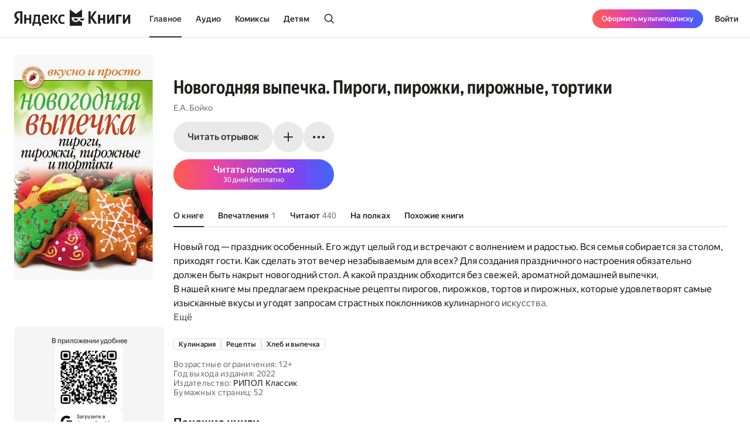

--- FILE ---
content_type: text/html; charset=utf-8
request_url: https://books.yandex.ru/books/iKRbcQvJ
body_size: 90197
content:
<!DOCTYPE html><html lang="ru" data-os="Mac OS" prefix="og: http://ogp.me/ns# book: http://ogp.me/ns/book#" class="__variable_aaa4cf __variable_905d3d desktop"><head><meta charSet="utf-8"/><meta charSet="utf-8"/><meta name="viewport" content="width=device-width, initial-scale=1, viewport-fit=cover"/><link rel="preload" as="image" href="https://api.bookmate.ru/assets/books-covers/75/ef/iKRbcQvJ-ipad.jpeg?image_hash=52f228c207744aedcd96a54476e3a4ac"/><link rel="stylesheet" href="https://yastatic.net/s3/bookmate/frontend_next/_next/static/css/6f8d53de09781935.css" data-precedence="next"/><link rel="stylesheet" href="https://yastatic.net/s3/bookmate/frontend_next/_next/static/css/61f63bc433cd1a6d.css" data-precedence="next"/><link rel="stylesheet" href="https://yastatic.net/s3/bookmate/frontend_next/_next/static/css/d90621e881d1669a.css" data-precedence="next"/><link rel="stylesheet" href="https://yastatic.net/s3/bookmate/frontend_next/_next/static/css/334e2760b377255e.css" data-precedence="next"/><link rel="stylesheet" href="https://yastatic.net/s3/bookmate/frontend_next/_next/static/css/7b7e7d0f77751f75.css" data-precedence="next"/><link rel="stylesheet" href="https://yastatic.net/s3/bookmate/frontend_next/_next/static/css/7d5f2fa63a8901fe.css" data-precedence="next"/><link rel="stylesheet" href="https://yastatic.net/s3/bookmate/frontend_next/_next/static/css/d4f9236051cd0c12.css" data-precedence="next"/><link rel="stylesheet" href="https://yastatic.net/s3/bookmate/frontend_next/_next/static/css/1404c800d30de288.css" data-precedence="next"/><link rel="stylesheet" href="https://yastatic.net/s3/bookmate/frontend_next/_next/static/css/f78ac502b88ba4c4.css" data-precedence="next"/><link rel="stylesheet" href="https://yastatic.net/s3/bookmate/frontend_next/_next/static/css/adee6908e7df5257.css" data-precedence="next"/><link rel="stylesheet" href="https://yastatic.net/s3/bookmate/frontend_next/_next/static/css/928d083c4d283b1b.css" data-precedence="next"/><link rel="stylesheet" href="https://yastatic.net/s3/bookmate/frontend_next/_next/static/css/18d0c658aace6d0e.css" data-precedence="next"/><link rel="stylesheet" href="https://yastatic.net/s3/bookmate/frontend_next/_next/static/css/c539c62cebc10440.css" data-precedence="next"/><link rel="stylesheet" href="https://yastatic.net/s3/bookmate/frontend_next/_next/static/css/33ce2fabff0883d9.css" data-precedence="next"/><link rel="stylesheet" href="https://yastatic.net/s3/bookmate/frontend_next/_next/static/css/3d7b92929f5e8d56.css" data-precedence="next"/><link rel="stylesheet" href="https://yastatic.net/s3/bookmate/frontend_next/_next/static/css/aefb6f1652476f41.css" data-precedence="next"/><link rel="stylesheet" href="https://yastatic.net/s3/bookmate/frontend_next/_next/static/css/ae74c7b334290937.css" data-precedence="next"/><link rel="stylesheet" href="https://yastatic.net/s3/bookmate/frontend_next/_next/static/css/b5ce20eaa4c40cbc.css" data-precedence="next"/><link rel="stylesheet" href="https://yastatic.net/s3/bookmate/frontend_next/_next/static/css/1e3c8bea1d9eec71.css" data-precedence="next"/><link rel="stylesheet" href="https://yastatic.net/s3/bookmate/frontend_next/_next/static/css/20d40978961525ca.css" data-precedence="next"/><link rel="stylesheet" href="https://yastatic.net/s3/bookmate/frontend_next/_next/static/css/7123d8576fc33aa1.css" data-precedence="next"/><link rel="stylesheet" href="https://yastatic.net/s3/bookmate/frontend_next/_next/static/css/73697749042c7375.css" data-precedence="next"/><link rel="stylesheet" href="https://yastatic.net/s3/bookmate/frontend_next/_next/static/css/b23a2a285e765b86.css" data-precedence="next"/><link href="https://yastatic.net/s3/bookmate/frontend_next/_next/static/css/d95888ca7c5f4671.css" rel="stylesheet" as="style" data-precedence="dynamic"/><link href="https://yastatic.net/s3/bookmate/frontend_next/_next/static/css/fa217fdedea2a12a.css" rel="stylesheet" as="style" data-precedence="dynamic"/><link rel="preload" as="script" fetchPriority="low" href="https://yastatic.net/s3/bookmate/frontend_next/_next/static/chunks/webpack-41567b8a0f8b8afc.js"/><script src="https://yastatic.net/s3/bookmate/frontend_next/_next/static/chunks/7d64b504-4991671fdd27d62f.js" async=""></script><script src="https://yastatic.net/s3/bookmate/frontend_next/_next/static/chunks/62038-04e92aa57e143373.js" async=""></script><script src="https://yastatic.net/s3/bookmate/frontend_next/_next/static/chunks/main-app-bbd13f3a09467d3f.js" async=""></script><script src="https://yastatic.net/s3/bookmate/frontend_next/_next/static/chunks/68329-4384d06129c1b8c0.js" async=""></script><script src="https://yastatic.net/s3/bookmate/frontend_next/_next/static/chunks/83915-eb84e9fecbdeb112.js" async=""></script><script src="https://yastatic.net/s3/bookmate/frontend_next/_next/static/chunks/37087-c706017ff9370dfa.js" async=""></script><script src="https://yastatic.net/s3/bookmate/frontend_next/_next/static/chunks/93322-8746610cb347ef54.js" async=""></script><script src="https://yastatic.net/s3/bookmate/frontend_next/_next/static/chunks/33684-fc8334104757e011.js" async=""></script><script src="https://yastatic.net/s3/bookmate/frontend_next/_next/static/chunks/96116-15e17e44048fe40e.js" async=""></script><script src="https://yastatic.net/s3/bookmate/frontend_next/_next/static/chunks/48542-e219aec1021f4514.js" async=""></script><script src="https://yastatic.net/s3/bookmate/frontend_next/_next/static/chunks/70725-ea4194734ac09ae4.js" async=""></script><script src="https://yastatic.net/s3/bookmate/frontend_next/_next/static/chunks/app/global-error-bf92c0fb72cc3147.js" async=""></script><script src="https://yastatic.net/s3/bookmate/frontend_next/_next/static/chunks/5a5b9c1c-bf6b704cc15eb93c.js" async=""></script><script src="https://yastatic.net/s3/bookmate/frontend_next/_next/static/chunks/8633-9724635b09bcd80f.js" async=""></script><script src="https://yastatic.net/s3/bookmate/frontend_next/_next/static/chunks/85898-7504b85d695b4835.js" async=""></script><script src="https://yastatic.net/s3/bookmate/frontend_next/_next/static/chunks/64503-1c40478980859690.js" async=""></script><script src="https://yastatic.net/s3/bookmate/frontend_next/_next/static/chunks/68608-2034fb49c0310f06.js" async=""></script><script src="https://yastatic.net/s3/bookmate/frontend_next/_next/static/chunks/14466-167e7a71dde2fd77.js" async=""></script><script src="https://yastatic.net/s3/bookmate/frontend_next/_next/static/chunks/92703-ea0fdf15daa630cb.js" async=""></script><script src="https://yastatic.net/s3/bookmate/frontend_next/_next/static/chunks/79016-faa40b4e40590a21.js" async=""></script><script src="https://yastatic.net/s3/bookmate/frontend_next/_next/static/chunks/70333-25aec01a1103f15e.js" async=""></script><script src="https://yastatic.net/s3/bookmate/frontend_next/_next/static/chunks/55285-00df23cbfb917206.js" async=""></script><script src="https://yastatic.net/s3/bookmate/frontend_next/_next/static/chunks/34596-2557a7a50c0ec95c.js" async=""></script><script src="https://yastatic.net/s3/bookmate/frontend_next/_next/static/chunks/48453-fcbdf68c06e6b297.js" async=""></script><script src="https://yastatic.net/s3/bookmate/frontend_next/_next/static/chunks/72334-d9ab4677a925bd30.js" async=""></script><script src="https://yastatic.net/s3/bookmate/frontend_next/_next/static/chunks/70320-c87328714d8fe85e.js" async=""></script><script src="https://yastatic.net/s3/bookmate/frontend_next/_next/static/chunks/26019-3cd8f0b8be42358e.js" async=""></script><script src="https://yastatic.net/s3/bookmate/frontend_next/_next/static/chunks/app/%5Blocale%5D/(default)/(index)/page-230ded26832439e9.js" async=""></script><script src="https://yastatic.net/s3/bookmate/frontend_next/_next/static/chunks/60663-7287ce4122a79604.js" async=""></script><script src="https://yastatic.net/s3/bookmate/frontend_next/_next/static/chunks/22545-890683125475801d.js" async=""></script><script src="https://yastatic.net/s3/bookmate/frontend_next/_next/static/chunks/app/%5Blocale%5D/(default)/book/not-found-d809bc645f869da0.js" async=""></script><script src="https://yastatic.net/s3/bookmate/frontend_next/_next/static/chunks/45138-a594227524cb311b.js" async=""></script><script src="https://yastatic.net/s3/bookmate/frontend_next/_next/static/chunks/33649-2875e32169716516.js" async=""></script><script src="https://yastatic.net/s3/bookmate/frontend_next/_next/static/chunks/55059-8b9645e98d264980.js" async=""></script><script src="https://yastatic.net/s3/bookmate/frontend_next/_next/static/chunks/29771-796264764fcfc788.js" async=""></script><script src="https://yastatic.net/s3/bookmate/frontend_next/_next/static/chunks/35312-023b85cc19fd4c7d.js" async=""></script><script src="https://yastatic.net/s3/bookmate/frontend_next/_next/static/chunks/28139-61fcab538d78fa4c.js" async=""></script><script src="https://yastatic.net/s3/bookmate/frontend_next/_next/static/chunks/app/%5Blocale%5D/(default)/layout-f6c5eba517093ee5.js" async=""></script><script src="https://yastatic.net/s3/bookmate/frontend_next/_next/static/chunks/app/%5Blocale%5D/(default)/error-3edc745e3eb80700.js" async=""></script><script src="https://yastatic.net/s3/bookmate/frontend_next/_next/static/chunks/40937-9622c2b7c28070cb.js" async=""></script><script src="https://yastatic.net/s3/bookmate/frontend_next/_next/static/chunks/app/layout-55d65f7c325e0068.js" async=""></script><script src="https://yastatic.net/s3/bookmate/frontend_next/_next/static/chunks/65312-df5d8077883171b4.js" async=""></script><script src="https://yastatic.net/s3/bookmate/frontend_next/_next/static/chunks/12544-1629deeac67f75e7.js" async=""></script><script src="https://yastatic.net/s3/bookmate/frontend_next/_next/static/chunks/30280-38099466c26affa8.js" async=""></script><script src="https://yastatic.net/s3/bookmate/frontend_next/_next/static/chunks/94037-b300dfb7e6db98c8.js" async=""></script><script src="https://yastatic.net/s3/bookmate/frontend_next/_next/static/chunks/10463-b80cee229db3aac0.js" async=""></script><script src="https://yastatic.net/s3/bookmate/frontend_next/_next/static/chunks/86495-8a281f5df6334302.js" async=""></script><script src="https://yastatic.net/s3/bookmate/frontend_next/_next/static/chunks/59076-2b38d72e1cd2901b.js" async=""></script><script src="https://yastatic.net/s3/bookmate/frontend_next/_next/static/chunks/89807-3fdb6639b733e63f.js" async=""></script><script src="https://yastatic.net/s3/bookmate/frontend_next/_next/static/chunks/30832-b9c1660e3bc7467e.js" async=""></script><script src="https://yastatic.net/s3/bookmate/frontend_next/_next/static/chunks/17621-82605ff934c9db65.js" async=""></script><script src="https://yastatic.net/s3/bookmate/frontend_next/_next/static/chunks/76974-4686a10f56252587.js" async=""></script><script src="https://yastatic.net/s3/bookmate/frontend_next/_next/static/chunks/57967-13f7e733429c1a13.js" async=""></script><script src="https://yastatic.net/s3/bookmate/frontend_next/_next/static/chunks/85217-3449f610a859b90c.js" async=""></script><script src="https://yastatic.net/s3/bookmate/frontend_next/_next/static/chunks/app/%5Blocale%5D/(default)/book/%5Bid%5D/(index)/page-f81cde215859c482.js" async=""></script><script src="https://yastatic.net/s3/bookmate/frontend_next/_next/static/chunks/11303-57d1d9b57c86d8f6.js" async=""></script><script src="https://yastatic.net/s3/bookmate/frontend_next/_next/static/chunks/61978-979b7ae3733d9cb8.js" async=""></script><script src="https://yastatic.net/s3/bookmate/frontend_next/_next/static/chunks/app/%5Blocale%5D/(default)/not-found-aacf603fbf8fb37f.js" async=""></script><script src="https://yastatic.net/s3/bookmate/frontend_next/_next/static/chunks/app/error-00fcf603ed3dd114.js" async=""></script><script src="https://yastatic.net/s3/bookmate/frontend_next/_next/static/chunks/19411-4e225f7b82cb288f.js" async=""></script><script src="https://yastatic.net/s3/bookmate/frontend_next/_next/static/chunks/44836-491c8b17943bac53.js" async=""></script><script src="https://yastatic.net/s3/bookmate/frontend_next/_next/static/chunks/62382-403d2aecda7f6ebe.js" async=""></script><script src="https://yastatic.net/s3/bookmate/frontend_next/_next/static/chunks/91654-4bb6756aecb9abb5.js" async=""></script><script src="https://yastatic.net/s3/bookmate/frontend_next/_next/static/chunks/app/%5Blocale%5D/(default)/book/%5Bid%5D/layout-a3a993a9edd4cd38.js" async=""></script><link rel="preload" href="https://yastatic.net/s3/bookmate/frontend_next/_next/static/css/2d8e7adbb216f2ee.css" as="style"/><link rel="preload" href="https://yastatic.net/s3/bookmate/frontend_next/_next/static/css/cae05479f943bdd7.css" as="style"/><link rel="preload" href="https://yastatic.net/s3/bookmate/frontend_next/_next/static/chunks/58437.2270ecddb684ab88.js" as="script" fetchPriority="low"/><link rel="preload" href="https://yastatic.net/s3/bookmate/frontend_next/_next/static/chunks/45736.caae8fa32a2f29d4.js" as="script" fetchPriority="low"/><meta name="next-size-adjust" content=""/><meta http-equiv="X-UA-Compatible" content="IE=edge"/><meta http-equiv="cleartype" content="on"/><meta name="mobile-web-app-capable" content="yes"/><meta name="apple-mobile-web-app-capable" content="yes"/><meta name="apple-mobile-web-app-status-bar-style" content="black"/><link rel="manifest" href="/next-static/manifest.json?v=1"/><meta name="msapplication-tap-highlight" content="yes"/><meta name="HandheldFriendly" content="true"/><meta property="al:web:should_fallback" content="false"/><meta property="al:android:app_name" content="Яндекс Книги"/><meta property="al:android:package" content="ru.plus.bookmate"/><meta property="al:ios:url" content="https://redirect.appmetrica.yandex.com/serve/748542709802814784"/><meta property="al:android:url" content="https://redirect.appmetrica.yandex.com/serve/748542709802814784"/><link rel="mask-icon" href="/next-static/favicons/safari-pinned-tab-black.svg" color="#000000"/><link rel="apple-touch-icon" href="/next-static/favicons/apple-touch-icon.png?v=1"/><link rel="icon" href="/next-static/favicons/favicon.ico?v=1" sizes="32x32"/><link rel="icon" href="/next-static/favicons/favicon.svg?v=1" type="image/svg+xml"/><link rel="preconnect" href="https://mc.yandex.ru"/><link rel="preconnect" href="https://abt.s3.yandex.net"/><title>Новогодняя выпечка. Пироги, пирожки, пирожные, тортики Е.А. Бойко — читать книгу онлайн на Яндекс Книгах</title><meta name="description" content="«Новогодняя выпечка. Пироги, пирожки, пирожные, тортики» Е.А. Бойко читать полную версию книги на сайте или в приложении электронной онлайн библиотеки Яндекс Книги."/><meta name="og:book:author" content="Е.А. Бойко"/><meta name="og:book:tag" content="Кулинария, Рецепты, Хлеб и выпечка"/><meta name="vk:image" content="https://books.yandex.ru/og/books/iKRbcQvJ/opengraph-image?size=vk&amp;1769118489168"/><meta name="twitter:image" content="https://books.yandex.ru/og/books/iKRbcQvJ/opengraph-image?size=twitter&amp;1769118489168"/><meta name="facebook:image" content="https://books.yandex.ru/og/books/iKRbcQvJ/opengraph-image?size=default&amp;1769118489168"/><link rel="canonical" href="https://books.yandex.ru/books/iKRbcQvJ"/><link rel="alternate" hrefLang="ru-KZ" href="https://books.yandex.kz/books/iKRbcQvJ"/><link rel="alternate" hrefLang="ru-RU" href="https://books.yandex.ru/books/iKRbcQvJ"/><link rel="alternate" hrefLang="ru-UZ" href="https://books.yandex.uz/books/iKRbcQvJ"/><link rel="alternate" hrefLang="x-default" href="https://books.yandex.ru/books/iKRbcQvJ"/><meta property="og:title" content="Новогодняя выпечка. Пироги, пирожки, пирожные, тортики Е.А. Бойко — читать книгу онлайн на Яндекс Книгах"/><meta property="og:description" content="«Новогодняя выпечка. Пироги, пирожки, пирожные, тортики» Е.А. Бойко читать полную версию книги на сайте или в приложении электронной онлайн библиотеки Яндекс Книги."/><meta property="og:url" content="https://books.yandex.ru/books/iKRbcQvJ"/><meta property="og:locale" content="ru-ru"/><meta property="og:image:width" content="1200"/><meta property="og:image:height" content="630"/><meta property="og:image" content="https://books.yandex.ru/og/books/iKRbcQvJ/opengraph-image?size=default&amp;1769118489168"/><meta property="og:type" content="book"/><meta name="twitter:card" content="summary_large_image"/><meta name="twitter:title" content="Новогодняя выпечка. Пироги, пирожки, пирожные, тортики Е.А. Бойко — читать книгу онлайн на Яндекс Книгах"/><meta name="twitter:description" content="«Новогодняя выпечка. Пироги, пирожки, пирожные, тортики» Е.А. Бойко читать полную версию книги на сайте или в приложении электронной онлайн библиотеки Яндекс Книги."/><meta name="twitter:image:width" content="1200"/><meta name="twitter:image:height" content="630"/><meta name="twitter:image" content="https://books.yandex.ru/og/books/iKRbcQvJ/opengraph-image?size=default&amp;1769118489168"/><meta property="al:ios:url" content="bookmateplus://book?uuid=iKRbcQvJ"/><meta property="al:android:url" content="bookmateplus://book?uuid=iKRbcQvJ"/><script type="application/ld+json">{"@type":"WebSite","@context":"https://schema.org","name":"Яндекс Книги"}</script><script>(self.__next_s=self.__next_s||[]).push([0,{"children":"\n            (function L(){if(\"undefined\"==typeof ResizeObserver){var a=document.createElement(\"script\");a.src=\"/next-static/polyfill/resizeObserver.js\",document.head.appendChild(a)}})();\n            null;\n        ","id":"polyfills"}])</script><meta name="baggage" content="sentry-environment=production,sentry-public_key=95920e8afff34638975f11fd8d7cfb36,sentry-trace_id=18b30e125f7181ef5d741635ba33dd70,sentry-sampled=false,sentry-sample_rand=0.620410975805443,sentry-sample_rate=0.01"/><script src="https://yastatic.net/s3/bookmate/frontend_next/_next/static/chunks/polyfills-42372ed130431b0a.js" noModule=""></script><script>(window[Symbol.for("ApolloSSRDataTransport")] ??= []).push({"rehydrate":{},"events":[{"type":"started","options":{"variables":{"uuid":"iKRbcQvJ","cursor":"","step":20},"fetchPolicy":"cache-first","query":"query TextBookVariants($uuid:ID!$cursor:String!$step:Int){textBook(uuid:$uuid){book{uuid initUuid relations{variants(cursor:$cursor step:$step){...FPageItems}}}}}fragment FAvailability on Availability{ageRestriction{value name}state{...on Unavailable{reason}...on Available{full}}}fragment FCover on Cover{url ratio backgroundColorHex fromShedevrum}fragment FPerson on Person{uuid avatar{...FCover}author{totalBook}hidden name roles narrator{totalBook}translator{totalBook}}fragment FBook on Book{uuid initUuid name annotation editorAnnotation ageRestriction cover{...FCover}topics{name totalBook uuid}publisher{uuid name avatar{...FCover}}translators{uuid name narrator{totalBook}author{totalBook}author{totalBook}translator{totalBook}avatar{...FCover}}authors{...FPerson}}fragment BookProgress on Progress{inLibrary finished progress}fragment FPageItems on BookItems{cursor page{...on AudioBook{listenersCount availability{...FAvailability}book{...FBook}narrators{...FPerson}progress{...BookProgress}}...on TextBook{readersCount availability{...FAvailability}book{...FBook}progress{...BookProgress}}...on TextSerial{readersCount episodes{total}availability{...FAvailability}book{...FBook}progress{...BookProgress}}...on ComicBook{readersCount availability{...FAvailability}book{...FBook}progress{...BookProgress}}}}","notifyOnNetworkStatusChange":false,"nextFetchPolicy":undefined},"id":"e328f027-536c-4f1f-a9d8-6f7de465c843"},{"type":"started","options":{"variables":{"uuid":"iKRbcQvJ","cursor":"","step":20},"fetchPolicy":"cache-first","query":"query TextBookRecommendations($uuid:ID!$cursor:String!$step:Int){textBook(uuid:$uuid){book{uuid initUuid relations{recommendations(cursor:$cursor step:$step){...FRecommendationsPage}}}}}fragment FAvailability on Availability{ageRestriction{value name}state{...on Unavailable{reason}...on Available{full}}}fragment FCover on Cover{url ratio backgroundColorHex fromShedevrum}fragment FPerson on Person{uuid avatar{...FCover}author{totalBook}hidden name roles narrator{totalBook}translator{totalBook}}fragment FBook on Book{uuid initUuid name annotation editorAnnotation ageRestriction cover{...FCover}topics{name totalBook uuid}publisher{uuid name avatar{...FCover}}translators{uuid name narrator{totalBook}author{totalBook}author{totalBook}translator{totalBook}avatar{...FCover}}authors{...FPerson}}fragment BookProgress on Progress{inLibrary finished progress}fragment FRecommendationsPage on BookItems{cursor page{...on TextBook{readersCount availability{...FAvailability}book{...FBook}progress{...BookProgress}}...on TextSerial{readersCount episodes{total}availability{...FAvailability}book{...FBook}progress{...BookProgress}}...on AudioBook{listenersCount availability{...FAvailability}book{...FBook}narrators{...FPerson}progress{...BookProgress}}...on ComicBook{readersCount availability{...FAvailability}book{...FBook}progress{...BookProgress}}}}","notifyOnNetworkStatusChange":false,"nextFetchPolicy":undefined},"id":"b0dc5417-fbe6-4afe-99ee-3fe0c1f08da1"},{"type":"started","options":{"variables":{"uuid":"iKRbcQvJ","step":3,"cursor":""},"skip":false,"fetchPolicy":"cache-first","query":"query TextBookImpressions($uuid:ID!$step:Int!$cursor:String!){textBook(uuid:$uuid){book{uuid initUuid}impressions(step:$step cursor:$cursor){cursor page{...ImpressionWithBook}total}}}fragment ImpressionWithBook on Impression{__typename uuid message createdAt creator{uuid login name avatar{__typename url ratio backgroundColorHex fromShedevrum}}emotions likes{total liked}comments(step:1 cursor:\"\"){total}book{__typename ...on TextBook{book{uuid initUuid}}...on AudioBook{book{uuid initUuid}}...on ComicBook{book{uuid initUuid}}...on TextSerial{book{uuid initUuid}}}}","notifyOnNetworkStatusChange":false,"nextFetchPolicy":undefined},"id":"3dd5c8c4-2c5a-4266-aea7-2700ee20bb56"},{"type":"started","options":{"variables":{"uuid":"iKRbcQvJ","step":4,"cursor":""},"skip":false,"fetchPolicy":"cache-first","query":"query TextBookQuotes($uuid:ID!$step:Int!$cursor:String!){textBook(uuid:$uuid){book{uuid initUuid}quotes(step:$step cursor:$cursor){cursor page{__typename uuid message color createdAt creator{uuid login name avatar{__typename url ratio backgroundColorHex fromShedevrum}}likes{total liked}comments(step:1 cursor:\"\"){total}}total}}}","notifyOnNetworkStatusChange":false,"nextFetchPolicy":undefined},"id":"8855c639-642e-4e2f-8914-15d23764e598"},{"type":"next","value":{"data":{"textBook":{"book":{"uuid":"iKRbcQvJ","initUuid":"iKRbcQvJ","__typename":"Book"},"quotes":{"cursor":"","page":[],"total":0,"__typename":"Quotes"},"__typename":"TextBook","headers":{"xRequestId":"1769118489127871-13807522290370496929"}}}},"id":"8855c639-642e-4e2f-8914-15d23764e598"},{"type":"completed","id":"8855c639-642e-4e2f-8914-15d23764e598"},{"type":"next","value":{"data":{"textBook":{"book":{"uuid":"iKRbcQvJ","initUuid":"iKRbcQvJ","relations":{"variants":{"cursor":"","page":[],"__typename":"BookItems"},"__typename":"Relations"},"__typename":"Book"},"__typename":"TextBook","headers":{"xRequestId":"1769118489127558-1331130903403524178"}}}},"id":"e328f027-536c-4f1f-a9d8-6f7de465c843"},{"type":"completed","id":"e328f027-536c-4f1f-a9d8-6f7de465c843"},{"type":"next","value":{"data":{"textBook":{"book":{"uuid":"iKRbcQvJ","initUuid":"iKRbcQvJ","relations":{"recommendations":{"cursor":"20","page":[{"readersCount":335,"availability":{"ageRestriction":{"value":12,"name":"12+","__typename":"ContentAgeRestriction"},"state":{"full":false,"__typename":"Available"},"__typename":"Availability"},"book":{"uuid":"EG4rseHc","initUuid":"EG4rseHc","name":"Пироги моей тетушки","annotation":"Нет ничего лучше домашней выпечки. Без нее не обходится ни один праздничный стол, да и не только праздничный. Пироги пекут в будни и праздники, из разного теста и с разными начинками.\r\n\r\nВ книге «Пироги моей тетушки» вы найдете знакомые с детства рецепты домашних пирогов, как несладких – мясных, овощных и т. д., – так и сладких – с ягодами, кремом или творогом. Эта книга из серии «Бабушкины рецепты» порадует вас вкусной румяной выпечкой, которая никого не оставит равнодушным.\r\n\r\nЧитайте и пеките с удовольствием – у вас обязательно все получится!","editorAnnotation":"","ageRestriction":"12","cover":{"url":"https://api.bookmate.ru/assets/books-covers/54/2a/EG4rseHc-ipad.jpeg?image_hash=e3f05c8530bffeddfde9695bccbefa33","ratio":0.65,"backgroundColorHex":"#629AF0","fromShedevrum":false,"__typename":"Cover"},"topics":[{"name":"Рецепты","totalBook":0,"uuid":"SE04S0iN","__typename":"Topic"},{"name":"Хлеб и выпечка","totalBook":0,"uuid":"zborw897","__typename":"Topic"},{"name":"Кулинария","totalBook":0,"uuid":"ZcsGqc25","__typename":"Topic"}],"publisher":null,"translators":[],"authors":[{"uuid":"lxoDoocW","avatar":{"url":"https://api.bookmate.ru/pipeline/authors/default2-89e8a408825c3c276477553eeb55c25de5a20b5967d9f11a9f57daf60f7854e7.png","ratio":null,"backgroundColorHex":null,"fromShedevrum":false,"__typename":"Cover"},"author":null,"hidden":false,"name":"Гера Треер","roles":["AUTHOR"],"narrator":null,"translator":null,"__typename":"Person"}],"__typename":"Book"},"progress":null,"__typename":"TextBook"},{"readersCount":654,"availability":{"ageRestriction":{"value":12,"name":"12+","__typename":"ContentAgeRestriction"},"state":{"full":false,"__typename":"Available"},"__typename":"Availability"},"book":{"uuid":"I6COqNVl","initUuid":"I6COqNVl","name":"Рецепты моей итальянской жизни","annotation":"Давайте откроем эту книгу вместе!\r\nЯ подробно описала в ней любимые блюда, собранные за 17 лет жизни в Италии: польпетте, бусекку и лазанью, несколько видов ризотто и пасты, печенье и десерты, традиционные соусы, рецепты которых передаются из поколения в поколение. А еще раскрыла секрет настоящего итальянского теста для пиццы и мороженого jelato.\r\nИтальянскую коллекцию дополняют рецепты моей юности, проведенной в Самарканде: узбекский плов, пахлава, орешки со сгущенкой, торт «Белоснежка» и другие.","editorAnnotation":"","ageRestriction":"12","cover":{"url":"https://api.bookmate.ru/assets/books-covers/e5/03/I6COqNVl-ipad.png?image_hash=e9c5ff7cff3192862d2448c4aae6a8ce","ratio":0.708,"backgroundColorHex":"#FA9028","fromShedevrum":false,"__typename":"Cover"},"topics":[{"name":"Кулинария","totalBook":0,"uuid":"ZcsGqc25","__typename":"Topic"},{"name":"Виртуальный рассказчик","totalBook":0,"uuid":"oc2EgdL2","__typename":"Topic"}],"publisher":null,"translators":[],"authors":[{"uuid":"y2xMGLbT","avatar":{"url":"https://api.bookmate.ru/pipeline/authors/default3-1a4bbc42afda5d63225910748638618f1e58f8ac8099c8be76c1064929a80482.png","ratio":null,"backgroundColorHex":null,"fromShedevrum":false,"__typename":"Cover"},"author":null,"hidden":false,"name":"Светлана Турапова","roles":["AUTHOR"],"narrator":null,"translator":null,"__typename":"Person"}],"__typename":"Book"},"progress":null,"__typename":"TextBook"},{"readersCount":1274,"availability":{"ageRestriction":{"value":12,"name":"12+","__typename":"ContentAgeRestriction"},"state":{"full":false,"__typename":"Available"},"__typename":"Availability"},"book":{"uuid":"IAvvdq25","initUuid":"IAvvdq25","name":"Лучшие рецепты блюд из творога","annotation":"В этом издании читатель найдет оригинальные рецепты приготовления различных соусов, салатов, закусок, вторых блюд и десертов из творога.","editorAnnotation":"","ageRestriction":"12","cover":{"url":"https://api.bookmate.ru/assets/books-covers/f8/5b/IAvvdq25-ipad.jpeg?image_hash=f7cac566e45121fe6c591ff181c922a0","ratio":0.613,"backgroundColorHex":"#DCA180","fromShedevrum":false,"__typename":"Cover"},"topics":[{"name":"Кулинария","totalBook":0,"uuid":"ZcsGqc25","__typename":"Topic"}],"publisher":null,"translators":[],"authors":[{"uuid":"ehshTlCz","avatar":{"url":"https://api.bookmate.ru/pipeline/authors/default3-1a4bbc42afda5d63225910748638618f1e58f8ac8099c8be76c1064929a80482.png","ratio":null,"backgroundColorHex":null,"fromShedevrum":false,"__typename":"Cover"},"author":null,"hidden":false,"name":"Е.А. Бойко","roles":["AUTHOR"],"narrator":null,"translator":null,"__typename":"Person"}],"__typename":"Book"},"progress":null,"__typename":"TextBook"},{"readersCount":204,"availability":{"ageRestriction":{"value":16,"name":"16+","__typename":"ContentAgeRestriction"},"state":{"full":false,"__typename":"Available"},"__typename":"Availability"},"book":{"uuid":"If6lxekC","initUuid":"If6lxekC","name":"Оригинальные блюда из готового теста","annotation":"Безграничные возможности открывает кулинарам использование в приготовлении блюд готового теста. Нет ничего проще и вкуснее, чем сочная начинка и хрустящая корочка!\nРумяные пироги, сочные рулеты, изысканные пирожные — всё это разнообразит будничный стол и украсит праздничный.\nВ нашей книге вы найдёте оригинальные и неожиданные рецепты приготовления блюд из готового теста и будете приятно удивлены простотой их исполнения. \nПриятного аппетита!","editorAnnotation":"","ageRestriction":"16","cover":{"url":"https://api.bookmate.ru/assets/books-covers/d2/60/If6lxekC-ipad.jpeg?image_hash=a919abfd82219c1b30ada227be188f31","ratio":0.711,"backgroundColorHex":"#B26045","fromShedevrum":false,"__typename":"Cover"},"topics":[{"name":"Рецепты","totalBook":0,"uuid":"SE04S0iN","__typename":"Topic"},{"name":"Хлеб и выпечка","totalBook":0,"uuid":"zborw897","__typename":"Topic"},{"name":"Кулинария","totalBook":0,"uuid":"ZcsGqc25","__typename":"Topic"}],"publisher":null,"translators":[],"authors":[{"uuid":"lxoDoocW","avatar":{"url":"https://api.bookmate.ru/pipeline/authors/default2-89e8a408825c3c276477553eeb55c25de5a20b5967d9f11a9f57daf60f7854e7.png","ratio":null,"backgroundColorHex":null,"fromShedevrum":false,"__typename":"Cover"},"author":null,"hidden":false,"name":"Гера Треер","roles":["AUTHOR"],"narrator":null,"translator":null,"__typename":"Person"}],"__typename":"Book"},"progress":null,"__typename":"TextBook"},{"readersCount":870,"availability":{"ageRestriction":{"value":12,"name":"12+","__typename":"ContentAgeRestriction"},"state":{"full":false,"__typename":"Available"},"__typename":"Availability"},"book":{"uuid":"LuyCt4h3","initUuid":"LuyCt4h3","name":"Сладкая фантазия. Торты и пирожные. Лучшие рецепты","annotation":"В этой книге собраны лучшие рецепты самых разнообразных тортов и пирожных из заварного, песочного, бисквитного, сдобного и вафельного теста. Вы без труда приготовите изысканные пирожные и торты, которые станут настоящим украшением праздничного стола и придутся по вкусу любому сладкоежке.","editorAnnotation":"","ageRestriction":"12","cover":{"url":"https://api.bookmate.ru/assets/books-covers/ed/d1/LuyCt4h3-ipad.jpeg?image_hash=0f32f6eb645ff794e5c223fa2efe2e6b","ratio":0.597,"backgroundColorHex":"#E7933A","fromShedevrum":false,"__typename":"Cover"},"topics":[{"name":"Кулинария","totalBook":0,"uuid":"ZcsGqc25","__typename":"Topic"},{"name":"Рецепты","totalBook":0,"uuid":"SE04S0iN","__typename":"Topic"},{"name":"Хлеб и выпечка","totalBook":0,"uuid":"zborw897","__typename":"Topic"}],"publisher":null,"translators":[],"authors":[{"uuid":"D3VxsciE","avatar":{"url":"https://api.bookmate.ru/pipeline/authors/default0-9791a4840c6a7afd6f7b6f8f0daf22b5bb4ca05d30ddb7114dc919b8ccbf6025.png","ratio":null,"backgroundColorHex":null,"fromShedevrum":false,"__typename":"Cover"},"author":null,"hidden":false,"name":"Ю. Колганова","roles":["AUTHOR"],"narrator":null,"translator":null,"__typename":"Person"}],"__typename":"Book"},"progress":null,"__typename":"TextBook"},{"readersCount":1782,"availability":{"ageRestriction":{"value":12,"name":"12+","__typename":"ContentAgeRestriction"},"state":{"full":false,"__typename":"Available"},"__typename":"Availability"},"book":{"uuid":"NHYIra9o","initUuid":"NHYIra9o","name":"Великолепные рецепты пиццы","annotation":"Пицца — это очень популярное блюдо, приготовление которого не требует особых временных и материальных затрат. Ее готовят во многих странах мира, а на родине пиццы — в Италии — насчитывается более двух тысяч ее разновидностей. В данном издании вы найдете рецепты приготовления пиццы с мясом, курицей, колбасными изделиями, овощами, морепродуктами, рыбой, а также способы приготовления сладких вариантов этого кушанья. Данные рецепты станут незаменимыми помощниками в будни и праздники.","editorAnnotation":"","ageRestriction":"12","cover":{"url":"https://api.bookmate.ru/assets/books-covers/cd/39/NHYIra9o-ipad.jpeg?image_hash=59095953a3d3c1e06ce0e2a3b8b07c43","ratio":0.572,"backgroundColorHex":"#F57D2F","fromShedevrum":false,"__typename":"Cover"},"topics":[{"name":"Кулинария","totalBook":0,"uuid":"ZcsGqc25","__typename":"Topic"}],"publisher":null,"translators":[],"authors":[{"uuid":"Bg2e00je","avatar":{"url":"https://api.bookmate.ru/pipeline/authors/default4-923e7038a96b35253f52d3c576eb7366968173da4bfd83eaf6164f01f719398c.png","ratio":null,"backgroundColorHex":null,"fromShedevrum":false,"__typename":"Cover"},"author":null,"hidden":false,"name":"Анастасия Красичкова","roles":["AUTHOR"],"narrator":null,"translator":null,"__typename":"Person"}],"__typename":"Book"},"progress":null,"__typename":"TextBook"},{"readersCount":522,"availability":{"ageRestriction":{"value":18,"name":"18+","__typename":"ContentAgeRestriction"},"state":{"full":false,"__typename":"Available"},"__typename":"Availability"},"book":{"uuid":"PKKMt73Z","initUuid":"PKKMt73Z","name":"Домашнее вино: простые рецепты","annotation":"Домашнее виноделие открывает большие возможности для творчества и фантазии. Ведь вина можно делать не только из винограда, и даже не только из фруктов и ягод, но и из овощей, цветов, трав. Книга «Домашнее вино: простые рецепты» расскажет не только об основных правилах виноделия, но и о самых популярных рецептах вин из ягод, фруктов, овощей, цветов и трав.","editorAnnotation":"","ageRestriction":"18","cover":{"url":"https://api.bookmate.ru/assets/books-covers/10/f9/PKKMt73Z-ipad.jpeg?image_hash=066e9d2601e95e939e39e008c5c97f8c","ratio":0.708,"backgroundColorHex":"#E0664E","fromShedevrum":false,"__typename":"Cover"},"topics":[{"name":"Хобби","totalBook":0,"uuid":"fb49hQVd","__typename":"Topic"},{"name":"Кулинария","totalBook":0,"uuid":"ZcsGqc25","__typename":"Topic"},{"name":"Виртуальный рассказчик","totalBook":0,"uuid":"oc2EgdL2","__typename":"Topic"}],"publisher":null,"translators":[],"authors":[{"uuid":"OmHmNxa8","avatar":{"url":"https://api.bookmate.ru/pipeline/authors/default3-1a4bbc42afda5d63225910748638618f1e58f8ac8099c8be76c1064929a80482.png","ratio":null,"backgroundColorHex":null,"fromShedevrum":false,"__typename":"Cover"},"author":null,"hidden":false,"name":"Эдуард Снитко","roles":["AUTHOR"],"narrator":null,"translator":null,"__typename":"Person"}],"__typename":"Book"},"progress":null,"__typename":"TextBook"},{"readersCount":1301,"availability":{"ageRestriction":{"value":12,"name":"12+","__typename":"ContentAgeRestriction"},"state":{"full":false,"__typename":"Available"},"__typename":"Availability"},"book":{"uuid":"QrqTiJ3F","initUuid":"QrqTiJ3F","name":"Борщи, супы, бульоны","annotation":"В каждой семье, у каждой хозяйки есть свой неповторимый рецепт борща. Не устали от такого однообразия? Вы знаете, например, что борщи могут быть не только мясные, но и рыбные, грибные, фасолевые, с кислой или свежей капустой, с яблоками, с геркулесом. Кроме того, их готовят из копченого мяса или сала, потрохов и т. д. также разнообразны и рецепты щей, солянок, супов, бульонов. Ну как, не хотите побаловать своих близких?","editorAnnotation":"","ageRestriction":"12","cover":{"url":"https://api.bookmate.ru/assets/books-covers/23/25/QrqTiJ3F-ipad.jpeg?image_hash=c7fc64888ce1765db5d4a45b3f25a801","ratio":0.613,"backgroundColorHex":"#DC9763","fromShedevrum":false,"__typename":"Cover"},"topics":[{"name":"Кулинария","totalBook":0,"uuid":"ZcsGqc25","__typename":"Topic"}],"publisher":null,"translators":[],"authors":[{"uuid":"ns2fjWqp","avatar":{"url":"https://api.bookmate.ru/pipeline/authors/default2-89e8a408825c3c276477553eeb55c25de5a20b5967d9f11a9f57daf60f7854e7.png","ratio":null,"backgroundColorHex":null,"fromShedevrum":false,"__typename":"Cover"},"author":null,"hidden":false,"name":"Ю.Н. Николаева","roles":["AUTHOR"],"narrator":null,"translator":null,"__typename":"Person"}],"__typename":"Book"},"progress":null,"__typename":"TextBook"},{"readersCount":268,"availability":{"ageRestriction":{"value":12,"name":"12+","__typename":"ContentAgeRestriction"},"state":{"full":false,"__typename":"Available"},"__typename":"Availability"},"book":{"uuid":"SZL13tq9","initUuid":"SZL13tq9","name":"Праздничные торты и пирожные","annotation":"И какой же настоящий праздничный стол обходится без тортов и пирожных?! С этой книгой вам не нужно будет ломать голову над тем, чем побаловать домашних и дорогих гостей в праздничный вечер. Она расскажет вам о том, как, используя минимум самых обыкновенных продуктов, создать великолепный кондитерский шедевр. Вы найдете в ней несколько сот оригинальных рецептов для любого праздника и на любой случай жизни. Ореховые, медовые, шоколадные, кофейные, фруктовые, желированные торты, заварные и бисквитные пирожные — вот всего лишь малый перечень тех кулинарных чудес, которыми вы сможете порадовать своих близких благодаря представленной нами богатейшей коллекции рецептов.","editorAnnotation":"","ageRestriction":"12","cover":{"url":"https://api.bookmate.ru/assets/books-covers/58/2d/SZL13tq9-ipad.jpeg?image_hash=c88fa3410206606a072c259144cbdad8","ratio":0.563,"backgroundColorHex":"#FF5E84","fromShedevrum":false,"__typename":"Cover"},"topics":[{"name":"Кулинария","totalBook":0,"uuid":"ZcsGqc25","__typename":"Topic"},{"name":"Рецепты","totalBook":0,"uuid":"SE04S0iN","__typename":"Topic"},{"name":"Хлеб и выпечка","totalBook":0,"uuid":"zborw897","__typename":"Topic"}],"publisher":null,"translators":[],"authors":[{"uuid":"oAMa91PA","avatar":{"url":"https://api.bookmate.ru/pipeline/authors/default2-89e8a408825c3c276477553eeb55c25de5a20b5967d9f11a9f57daf60f7854e7.png","ratio":null,"backgroundColorHex":null,"fromShedevrum":false,"__typename":"Cover"},"author":null,"hidden":false,"name":"А.Серов","roles":["AUTHOR"],"narrator":null,"translator":null,"__typename":"Person"}],"__typename":"Book"},"progress":null,"__typename":"TextBook"},{"readersCount":645,"availability":{"ageRestriction":{"value":12,"name":"12+","__typename":"ContentAgeRestriction"},"state":{"full":false,"__typename":"Available"},"__typename":"Availability"},"book":{"uuid":"TUoSprEM","initUuid":"TUoSprEM","name":"26 конфет. Подружиться с шоколадом и приготовить восхитительные конфеты","annotation":"Эта книга — ваш проводник в мир шоколада. Если вы делаете первые шаги, испытываете неуверенность, нуждаетесь в подсказках и полезной практической информации — книга направит вас и даст заряд вдохновения для развития своего мастерства. Никакой «воды» и пустых слов, минимум теории и только строго по делу — чтобы вы не тратили драгоценное время и приступали к созданию самых вкусных конфет!","editorAnnotation":"","ageRestriction":"12","cover":{"url":"https://api.bookmate.ru/assets/books-covers/39/7f/TUoSprEM-ipad.png?image_hash=f65cc4d2abde6cf0c2c7206059e1e9ba","ratio":0.708,"backgroundColorHex":"#948798","fromShedevrum":false,"__typename":"Cover"},"topics":[{"name":"Хобби","totalBook":0,"uuid":"fb49hQVd","__typename":"Topic"},{"name":"Кулинария","totalBook":0,"uuid":"ZcsGqc25","__typename":"Topic"},{"name":"Виртуальный рассказчик","totalBook":0,"uuid":"oc2EgdL2","__typename":"Topic"}],"publisher":null,"translators":[],"authors":[{"uuid":"FXptuCWO","avatar":{"url":"https://api.bookmate.ru/pipeline/authors/default3-1a4bbc42afda5d63225910748638618f1e58f8ac8099c8be76c1064929a80482.png","ratio":null,"backgroundColorHex":null,"fromShedevrum":false,"__typename":"Cover"},"author":null,"hidden":false,"name":"Татьяна Косенко","roles":["AUTHOR"],"narrator":null,"translator":null,"__typename":"Person"}],"__typename":"Book"},"progress":null,"__typename":"TextBook"},{"readersCount":750,"availability":{"ageRestriction":{"value":16,"name":"16+","__typename":"ContentAgeRestriction"},"state":{"full":false,"__typename":"Available"},"__typename":"Availability"},"book":{"uuid":"UAA0zaZj","initUuid":"UAA0zaZj","name":"Мультиварка. Выпечка","annotation":"Сегодня ни для кого не секрет, что в мультиварке можно не только варить, жарить, тушить, но и выпекать. Кексы, запеканки, пироги, шарлотки, торты — все это и многое другое можно без труда приготовить в современном чудо-приборе. О, домашняя выпечка! Это огромное поле для творчества и фантазии!. В этой книге вы найдете множество рецептов вкусной и оригинальной домашней выпечки от хлеба до пирожных. Рецепты рассчитаны как на каждый день, так и для торжественных случаев. Балуйте себя и своих близких чем-нибудь вкусненьким на десерт и экономьте свое время с мультиваркой!","editorAnnotation":"","ageRestriction":"16","cover":{"url":"https://api.bookmate.ru/assets/books-covers/dd/d5/UAA0zaZj-ipad.jpeg?image_hash=6b76e5b5ffed4a920246745c74bd0436","ratio":0.619,"backgroundColorHex":"#FF9214","fromShedevrum":false,"__typename":"Cover"},"topics":[{"name":"Кулинария","totalBook":0,"uuid":"ZcsGqc25","__typename":"Topic"},{"name":"Рецепты","totalBook":0,"uuid":"SE04S0iN","__typename":"Topic"}],"publisher":null,"translators":[],"authors":[{"uuid":"Co9roU2D","avatar":{"url":"https://api.bookmate.ru/pipeline/authors/default3-1a4bbc42afda5d63225910748638618f1e58f8ac8099c8be76c1064929a80482.png","ratio":null,"backgroundColorHex":null,"fromShedevrum":false,"__typename":"Cover"},"author":null,"hidden":false,"name":"Сергей Кашин","roles":["AUTHOR"],"narrator":null,"translator":null,"__typename":"Person"}],"__typename":"Book"},"progress":null,"__typename":"TextBook"},{"readersCount":695,"availability":{"ageRestriction":{"value":12,"name":"12+","__typename":"ContentAgeRestriction"},"state":{"full":false,"__typename":"Available"},"__typename":"Availability"},"book":{"uuid":"Y0JCdp69","initUuid":"Y0JCdp69","name":"Рецепты тортов","annotation":"«Рецепты тортов» — это книга, которая станет настоящим гидом в мире сладких шедевров. Здесь вы найдете более 150 уникальных рецептов тортов, разделенных на главы: классические, бисквитные, шоколадные, слоеные и муссовые, фруктовые и торты без выпечки.","editorAnnotation":"","ageRestriction":"12","cover":{"url":"https://api.bookmate.ru/assets/books-covers/bb/c6/Y0JCdp69-ipad.png?image_hash=852964dcc5654faed8f88cd6879bece2","ratio":0.708,"backgroundColorHex":"#B57E4A","fromShedevrum":false,"__typename":"Cover"},"topics":[{"name":"Кулинария","totalBook":0,"uuid":"ZcsGqc25","__typename":"Topic"},{"name":"Виртуальный рассказчик","totalBook":0,"uuid":"oc2EgdL2","__typename":"Topic"}],"publisher":null,"translators":[],"authors":[{"uuid":"YYnNnc9e","avatar":{"url":"https://api.bookmate.ru/pipeline/authors/default0-9791a4840c6a7afd6f7b6f8f0daf22b5bb4ca05d30ddb7114dc919b8ccbf6025.png","ratio":null,"backgroundColorHex":null,"fromShedevrum":false,"__typename":"Cover"},"author":null,"hidden":false,"name":"Алексей Выдрин","roles":["AUTHOR"],"narrator":null,"translator":null,"__typename":"Person"}],"__typename":"Book"},"progress":null,"__typename":"TextBook"},{"readersCount":264,"availability":{"ageRestriction":{"value":16,"name":"16+","__typename":"ContentAgeRestriction"},"state":{"full":false,"__typename":"Available"},"__typename":"Availability"},"book":{"uuid":"YWLCTyXj","initUuid":"YWLCTyXj","name":"Ваш домашний повар. Торты и другая сладкая выпечка","annotation":"Выпечка тортов и пирожных — очень трудоемкий процесс. Без соответствующих знаний довольно сложно придать\r\nкондитерским изделиям не только необходимый вкус, но и форму. Легкие бисквиты и воздушные безе, рассыпчатые песочные торты с тающими во рту сливочными начинками, слоеные корзиночки, мини-пирожные — никто не останется равнодушным! Книга станет вашим незаменимым помощником на кухне, и приятно удивит даже опытных хозяек.","editorAnnotation":"","ageRestriction":"16","cover":{"url":"https://api.bookmate.ru/assets/books-covers/16/40/YWLCTyXj-ipad.jpeg?image_hash=82d46425a03823542bdec7a4404759fc","ratio":0.681,"backgroundColorHex":"#F8923A","fromShedevrum":false,"__typename":"Cover"},"topics":[{"name":"Кулинария","totalBook":0,"uuid":"ZcsGqc25","__typename":"Topic"},{"name":"Рецепты","totalBook":0,"uuid":"SE04S0iN","__typename":"Topic"},{"name":"Хлеб и выпечка","totalBook":0,"uuid":"zborw897","__typename":"Topic"}],"publisher":null,"translators":[],"authors":[{"uuid":"Bg2e00je","avatar":{"url":"https://api.bookmate.ru/pipeline/authors/default4-923e7038a96b35253f52d3c576eb7366968173da4bfd83eaf6164f01f719398c.png","ratio":null,"backgroundColorHex":null,"fromShedevrum":false,"__typename":"Cover"},"author":null,"hidden":false,"name":"Анастасия Красичкова","roles":["AUTHOR"],"narrator":null,"translator":null,"__typename":"Person"}],"__typename":"Book"},"progress":null,"__typename":"TextBook"},{"readersCount":572,"availability":{"ageRestriction":{"value":16,"name":"16+","__typename":"ContentAgeRestriction"},"state":{"full":false,"__typename":"Available"},"__typename":"Availability"},"book":{"uuid":"bDvDShJt","initUuid":"bDvDShJt","name":"Страна вкусного хлеба. Руководство по выпечке хлеба на закваске","annotation":"Ровно 8 лет назад желание кормить семью вкусной домашней выпечкой с понятным составом остановило мой выбор на выпечке на закваске, и особое место в ней заняло хлебопечение на закваске.\nИ вот, это уже моя пятая книга, посвящённая выпечке на закваске.\nВ книге более 50 рецептов с иллюстрациями, представленных простым и доступным языком, благодаря которым вы научитесь выводить пшеничную и ржаную закваску, научитесь печь свой хлеб на закваске. И ароматы свежеиспечённого хлеба наполнят ваш дом!","editorAnnotation":"","ageRestriction":"16","cover":{"url":"https://api.bookmate.ru/assets/books-covers/75/e4/bDvDShJt-ipad.jpeg?image_hash=037d936455dbf6e5b9eee649ee71e5e9","ratio":0.708,"backgroundColorHex":"#C6975E","fromShedevrum":false,"__typename":"Cover"},"topics":[{"name":"Кулинария","totalBook":0,"uuid":"ZcsGqc25","__typename":"Topic"},{"name":"Виртуальный рассказчик","totalBook":0,"uuid":"oc2EgdL2","__typename":"Topic"}],"publisher":null,"translators":[],"authors":[{"uuid":"dXMB3ODf","avatar":{"url":"https://api.bookmate.ru/pipeline/authors/default2-89e8a408825c3c276477553eeb55c25de5a20b5967d9f11a9f57daf60f7854e7.png","ratio":null,"backgroundColorHex":null,"fromShedevrum":false,"__typename":"Cover"},"author":null,"hidden":false,"name":"Татьяна Аврова","roles":["AUTHOR"],"narrator":null,"translator":null,"__typename":"Person"}],"__typename":"Book"},"progress":null,"__typename":"TextBook"},{"readersCount":519,"availability":{"ageRestriction":{"value":16,"name":"16+","__typename":"ContentAgeRestriction"},"state":{"full":false,"__typename":"Available"},"__typename":"Availability"},"book":{"uuid":"g1nhp7kR","initUuid":"g1nhp7kR","name":"Выпечка из слоёного теста","annotation":"Слоёное тесто универсально — его можно использовать как со сладкими, так и с мясными, рыбными и овощными начинками, а выпечка из слоёного теста по силам даже начинающим кулинарам.\nБлагодаря нашей книге вы узнаете всё о видах слоёного теста и научитесь его готовить сами, а представленные в книге разнообразные и оригинальные рецепты позволят вам печь вкуснейшие пироги, пирожные, слойки, язычки, кулебяки, рулеты и пиццы.\nКроме того, мы собрали для вас большую коллекцию рецептов начинок для выпечки из слоёного теста, необычностью которых вы удивите даже самых искушенных гурманов.\nПриятного аппетита!","editorAnnotation":"","ageRestriction":"16","cover":{"url":"https://api.bookmate.ru/assets/books-covers/95/ee/g1nhp7kR-ipad.jpeg?image_hash=361003ba68a4f0a33f8bbe1f60d992c2","ratio":0.711,"backgroundColorHex":"#FF706B","fromShedevrum":false,"__typename":"Cover"},"topics":[{"name":"Кулинария","totalBook":0,"uuid":"ZcsGqc25","__typename":"Topic"},{"name":"Рецепты","totalBook":0,"uuid":"SE04S0iN","__typename":"Topic"},{"name":"Хлеб и выпечка","totalBook":0,"uuid":"zborw897","__typename":"Topic"}],"publisher":null,"translators":[],"authors":[{"uuid":"she2ycaD","avatar":{"url":"https://api.bookmate.ru/pipeline/authors/default3-1a4bbc42afda5d63225910748638618f1e58f8ac8099c8be76c1064929a80482.png","ratio":null,"backgroundColorHex":null,"fromShedevrum":false,"__typename":"Cover"},"author":null,"hidden":false,"name":"А.В. Кривцова","roles":["AUTHOR","TRANSLATOR"],"narrator":null,"translator":null,"__typename":"Person"}],"__typename":"Book"},"progress":null,"__typename":"TextBook"},{"readersCount":1107,"availability":{"ageRestriction":{"value":16,"name":"16+","__typename":"ContentAgeRestriction"},"state":{"full":false,"__typename":"Available"},"__typename":"Availability"},"book":{"uuid":"igQ42Bz1","initUuid":"igQ42Bz1","name":"Духовка. Выпечка","annotation":"Когда нужно приготовить что-то особенное, духовка — универсальный помощник на кухне. Она есть практически у каждой хозяйки. В этой книге вы найдете рецепты разнообразных блюд: сладкие и несладкие пироги, румяные булочки, нежнейшие бисквиты, праздничные куличи, мучные и молочные запеканки, а также многие другие изделия из теста, которые станут украшением стола!","editorAnnotation":"","ageRestriction":"16","cover":{"url":"https://api.bookmate.ru/assets/books-covers/28/c6/igQ42Bz1-ipad.jpeg?image_hash=c3657dee290a10ee1c8d8b29ba675d58","ratio":0.617,"backgroundColorHex":"#FC7D03","fromShedevrum":false,"__typename":"Cover"},"topics":[{"name":"Кулинария","totalBook":0,"uuid":"ZcsGqc25","__typename":"Topic"},{"name":"Рецепты","totalBook":0,"uuid":"SE04S0iN","__typename":"Topic"}],"publisher":null,"translators":[],"authors":[{"uuid":"Co9roU2D","avatar":{"url":"https://api.bookmate.ru/pipeline/authors/default3-1a4bbc42afda5d63225910748638618f1e58f8ac8099c8be76c1064929a80482.png","ratio":null,"backgroundColorHex":null,"fromShedevrum":false,"__typename":"Cover"},"author":null,"hidden":false,"name":"Сергей Кашин","roles":["AUTHOR"],"narrator":null,"translator":null,"__typename":"Person"}],"__typename":"Book"},"progress":null,"__typename":"TextBook"},{"readersCount":133,"availability":{"ageRestriction":{"value":16,"name":"16+","__typename":"ContentAgeRestriction"},"state":{"full":false,"__typename":"Available"},"__typename":"Availability"},"book":{"uuid":"l5ssyMnl","initUuid":"l5ssyMnl","name":"Ваш домашний повар. Выпечка к праздникам и на каждый день","annotation":"Запах пирогов, разливающийся по дому и выманивающий всех домочадцев к столу… Что может лучше создавать уют и тепло в доме. \r\nРецепты разнообразных пирогов, булочек, тортов, пирожных, и даже домашнего хлеба вы найдете на страницах этой книги. Используя их, вы сможете приготовить великолепную выпечку не только к торжественному случаю, но и просто к ужину. Порадуйте себя и своих близких вкуснейшей выпечкой!","editorAnnotation":"","ageRestriction":"16","cover":{"url":"https://api.bookmate.ru/assets/books-covers/a4/0f/l5ssyMnl-ipad.jpeg?image_hash=bcd9f050fe567997c54c2272322997f2","ratio":0.633,"backgroundColorHex":"#F5943A","fromShedevrum":false,"__typename":"Cover"},"topics":[{"name":"Рецепты","totalBook":0,"uuid":"SE04S0iN","__typename":"Topic"},{"name":"Хлеб и выпечка","totalBook":0,"uuid":"zborw897","__typename":"Topic"},{"name":"Кулинария","totalBook":0,"uuid":"ZcsGqc25","__typename":"Topic"}],"publisher":null,"translators":[],"authors":[{"uuid":"Bg2e00je","avatar":{"url":"https://api.bookmate.ru/pipeline/authors/default4-923e7038a96b35253f52d3c576eb7366968173da4bfd83eaf6164f01f719398c.png","ratio":null,"backgroundColorHex":null,"fromShedevrum":false,"__typename":"Cover"},"author":null,"hidden":false,"name":"Анастасия Красичкова","roles":["AUTHOR"],"narrator":null,"translator":null,"__typename":"Person"}],"__typename":"Book"},"progress":null,"__typename":"TextBook"},{"readersCount":136,"availability":{"ageRestriction":{"value":12,"name":"12+","__typename":"ContentAgeRestriction"},"state":{"full":false,"__typename":"Available"},"__typename":"Availability"},"book":{"uuid":"lMeopR9r","initUuid":"lMeopR9r","name":"Ваш домашний повар. 1000 лучших рецептов пиццы","annotation":"В этой книге вы найдете большое количество рецептов пиццы с разнообразными начинками — мясные, овощные, с морепродуктами и даже сладкие, — требующие времени для приготовления, и на скорую руку. С пиццей вы сможете встретить неожиданно пришедших гостей или разнообразить ежедневное меню оригинальным блюдом. Кроме того готовя начинку для пиццы, вы имеете возможность призвать свою фантазию и сделать вкус блюда изящным или пикантным, тонким и оригинальным, и продолжать список рецептов пиццы самостоятельно.","editorAnnotation":"","ageRestriction":"12","cover":{"url":"https://api.bookmate.ru/assets/books-covers/21/ef/lMeopR9r-ipad.jpeg?image_hash=031a58caafa3f3c6a8e6d4656493d58c","ratio":0.603,"backgroundColorHex":"#FF8E13","fromShedevrum":false,"__typename":"Cover"},"topics":[{"name":"Рецепты","totalBook":0,"uuid":"SE04S0iN","__typename":"Topic"},{"name":"Хлеб и выпечка","totalBook":0,"uuid":"zborw897","__typename":"Topic"},{"name":"Кулинария","totalBook":0,"uuid":"ZcsGqc25","__typename":"Topic"}],"publisher":null,"translators":[],"authors":[{"uuid":"Bg2e00je","avatar":{"url":"https://api.bookmate.ru/pipeline/authors/default4-923e7038a96b35253f52d3c576eb7366968173da4bfd83eaf6164f01f719398c.png","ratio":null,"backgroundColorHex":null,"fromShedevrum":false,"__typename":"Cover"},"author":null,"hidden":false,"name":"Анастасия Красичкова","roles":["AUTHOR"],"narrator":null,"translator":null,"__typename":"Person"}],"__typename":"Book"},"progress":null,"__typename":"TextBook"},{"readersCount":767,"availability":{"ageRestriction":{"value":12,"name":"12+","__typename":"ContentAgeRestriction"},"state":{"full":false,"__typename":"Available"},"__typename":"Availability"},"book":{"uuid":"mJVyoeuM","initUuid":"mJVyoeuM","name":"Все лучшие рецепты тортов и пирожных. От сдобных булочек до низкокалорийных продуктов","annotation":"Если вы любите готовить, особенно печь, эта книга именно для вас. В ней вы найдете рецепты приготовления вкуснейшей выпечки на каждый день: сдобных булочек, печенья, кексов, тортов, пирожных, низкокалорийных пирогов и пирожков с различными начинками.","editorAnnotation":"","ageRestriction":"12","cover":{"url":"https://api.bookmate.ru/assets/books-covers/ab/38/mJVyoeuM-ipad.jpeg?image_hash=3d2069f2418b90a08c3c965fea0f6f22","ratio":0.675,"backgroundColorHex":"#FF40C3","fromShedevrum":false,"__typename":"Cover"},"topics":[{"name":"Кулинария","totalBook":0,"uuid":"ZcsGqc25","__typename":"Topic"},{"name":"Рецепты","totalBook":0,"uuid":"SE04S0iN","__typename":"Topic"},{"name":"Хлеб и выпечка","totalBook":0,"uuid":"zborw897","__typename":"Topic"}],"publisher":null,"translators":[],"authors":[{"uuid":"Bg2e00je","avatar":{"url":"https://api.bookmate.ru/pipeline/authors/default4-923e7038a96b35253f52d3c576eb7366968173da4bfd83eaf6164f01f719398c.png","ratio":null,"backgroundColorHex":null,"fromShedevrum":false,"__typename":"Cover"},"author":null,"hidden":false,"name":"Анастасия Красичкова","roles":["AUTHOR"],"narrator":null,"translator":null,"__typename":"Person"}],"__typename":"Book"},"progress":null,"__typename":"TextBook"},{"readersCount":459,"availability":{"ageRestriction":{"value":16,"name":"16+","__typename":"ContentAgeRestriction"},"state":{"full":false,"__typename":"Available"},"__typename":"Availability"},"book":{"uuid":"mcid6aBO","initUuid":"mcid6aBO","name":"Рецепты для казана","annotation":"Книга «Рецепты для казана» — это сборник уникальных рецептов, раскрывающих все возможности приготовления пищи в одном из древнейших кухонных сосудов.\r\nКазан, традиционно использовавшийся для приготовления плова и других блюд восточной кухни, сегодня приобретает популярность во всем мире благодаря своей универсальности и способности сохранять вкус и аромат продуктов.","editorAnnotation":"","ageRestriction":"16","cover":{"url":"https://api.bookmate.ru/assets/books-covers/b3/dd/mcid6aBO-ipad.png?image_hash=3e42b0bc9caf2aa34cdb647ef00ffc99","ratio":0.708,"backgroundColorHex":"#E0770B","fromShedevrum":false,"__typename":"Cover"},"topics":[{"name":"Кулинария","totalBook":0,"uuid":"ZcsGqc25","__typename":"Topic"},{"name":"Виртуальный рассказчик","totalBook":0,"uuid":"oc2EgdL2","__typename":"Topic"}],"publisher":null,"translators":[],"authors":[{"uuid":"YYnNnc9e","avatar":{"url":"https://api.bookmate.ru/pipeline/authors/default0-9791a4840c6a7afd6f7b6f8f0daf22b5bb4ca05d30ddb7114dc919b8ccbf6025.png","ratio":null,"backgroundColorHex":null,"fromShedevrum":false,"__typename":"Cover"},"author":null,"hidden":false,"name":"Алексей Выдрин","roles":["AUTHOR"],"narrator":null,"translator":null,"__typename":"Person"}],"__typename":"Book"},"progress":null,"__typename":"TextBook"}],"__typename":"BookItems"},"__typename":"Relations"},"__typename":"Book"},"__typename":"TextBook","headers":{"xRequestId":"1769118489127650-7722588769182306271"}}}},"id":"b0dc5417-fbe6-4afe-99ee-3fe0c1f08da1"},{"type":"completed","id":"b0dc5417-fbe6-4afe-99ee-3fe0c1f08da1"},{"type":"next","value":{"data":{"textBook":{"book":{"uuid":"iKRbcQvJ","initUuid":"iKRbcQvJ","__typename":"Book"},"impressions":{"cursor":"","page":[{"__typename":"Impression","uuid":"MIasBigs","message":"Ллрьььолооотглролоол отправлено ооолоорлоолоооо я тебя люблю и скучаю и люблю и скучаю и люблю и скучаю и люблю и скучаю и люблю и скучаю и люблю и скучаю и люблю отправлено с этого момента я очень надеюсь что вы опаздываете уже не надо говорить по","createdAt":1736360273,"creator":{"uuid":"112460b9-28e3-4b2d-a9e8-3c602745fef8","login":"b7852336326","name":"Валентина Заварзина","avatar":{"__typename":"Cover","url":"https://avatars.mds.yandex.net/get-yapic/40841/pD6VbqAKxdNnvIoAFLCH3xilFU4-1/islands-200","ratio":null,"backgroundColorHex":null,"fromShedevrum":false},"__typename":"User"},"emotions":[],"likes":{"total":0,"liked":false,"__typename":"Likes"},"comments":{"total":0,"__typename":"Comments"},"book":{"__typename":"TextBook","book":{"uuid":"iKRbcQvJ","initUuid":"iKRbcQvJ","__typename":"Book"}}}],"total":1,"__typename":"Impressions"},"__typename":"TextBook","headers":{"xRequestId":"1769118489128188-10397486160393341968"}}}},"id":"3dd5c8c4-2c5a-4266-aea7-2700ee20bb56"},{"type":"completed","id":"3dd5c8c4-2c5a-4266-aea7-2700ee20bb56"}]})</script></head><body><!--$?--><template id="B:0"></template><header class="Header_headerContainer__Da5Xz"><div class="Header_header__9Wxwt"><div class="Header_logo__hpLPW Header_logoLoading__oeF18"><button class="ButtonBase_button__Rh4XL Button_button__Y6_d8 Button_size40__NLgDW Button_buttonPadding0__6CZWX Button_buttonRadius4__N0dvT Button_active__nUhFZ Header_logoButton__1ja3M" data-test-id="HEADER_LOGO" data-role="button"><svg xmlns="http://www.w3.org/2000/svg" width="199" height="32" fill="none" viewBox="0 0 199 28"><g fill="#22201F" clip-path="url(#clip0_1824_42464)"><path d="M45.912 28.174h-3.09V24.62h-8.558v3.553h-3.09v-6.272h1.02q.495-.99.803-2.348.309-1.391.495-2.935.185-1.544.247-3.152a80 80 0 0 0 .062-3.059V9.08h10.474v12.822h1.637zM10.536 6.052H8.867q-2.317 0-3.491 1.05T4.202 9.883q0 .99.216 1.73.216.711.618 1.329.434.618 1.05 1.174.65.524 1.515 1.112l1.884 1.267-5.438 8.126H0l4.882-7.261q-1.05-.741-1.885-1.514a9 9 0 0 1-1.36-1.637 7.6 7.6 0 0 1-.865-1.854 8.6 8.6 0 0 1-.278-2.256q0-1.545.526-2.811a5.9 5.9 0 0 1 1.606-2.194q1.05-.927 2.596-1.421 1.575-.525 3.614-.525h5.438V24.62h-3.738zM50.609 18.07q.091 2.1.988 3.12t3.028 1.02q1.297 0 2.565-.433 1.297-.464 2.131-1.02v2.812q-.803.556-2.039.958t-2.966.402q-3.46 0-5.345-1.978-1.854-1.977-1.854-6.055 0-1.761.371-3.245.402-1.482 1.205-2.564a5.3 5.3 0 0 1 2.008-1.7q1.236-.617 2.874-.617 1.328 0 2.41.401 1.112.402 1.884 1.298.773.896 1.174 2.317.433 1.39.433 3.43v1.854zM29.32 9.08v15.54h-3.368v-6.58h-5.221v6.58h-3.368V9.08h3.368v6.24h5.221V9.08zm36.303 7.724v7.817h-3.367V9.08h3.367v7.508l5.438-7.508h3.522l-5.283 7.291 5.963 8.25h-3.955zm16.839 8.126q-3.645 0-5.407-2.07-1.73-2.07-1.73-5.994 0-1.761.432-3.245.464-1.514 1.329-2.564A6.05 6.05 0 0 1 79.28 9.39q1.297-.618 3.027-.618 1.329 0 2.287.216.957.186 1.514.525v2.966q-.525-.339-1.452-.649a6.1 6.1 0 0 0-1.947-.308q-1.884 0-2.904 1.328-.99 1.297-.989 3.924 0 2.502.896 3.955.896 1.452 2.966 1.452 1.113 0 1.916-.278a7 7 0 0 0 1.514-.773v2.843a4.9 4.9 0 0 1-1.545.71q-.865.248-2.101.248M40.907 11.799h-4.14v.648q0 1.02-.062 2.287-.061 1.267-.216 2.564-.154 1.298-.433 2.503-.246 1.205-.648 2.1h5.499zm12.606-.31q-1.422 0-2.132 1.051-.71 1.02-.772 2.997h5.437v-.402q0-.771-.123-1.42a3.3 3.3 0 0 0-.433-1.175 2 2 0 0 0-.772-.772q-.464-.278-1.205-.278"></path><path fill-rule="evenodd" d="M110.703 18.573c-1.255 2.103-3.203 3.03-5.251 3.03-4.095 0-7.145-2.88-7.145-7.2v-.214c0-.204.008-.391.021-.587l17.656.027V.024l-10.547 7.613L94.945 0v28h21.039v-6.397c-2.037-.008-3.891-.935-5.281-3.03" clip-rule="evenodd"></path><path fill-rule="evenodd" d="M105.453 19.257c2.062 0 3.325-1.067 3.491-3.468h-7.495c.328 2.162 1.998 3.467 4.004 3.467M112.464 15.789h7.585c-.328 2.162-2.09 3.467-4.096 3.467-2.061 0-3.324-1.066-3.489-3.467" clip-rule="evenodd"></path><path d="M189.323 9.08v9.64l5.623-9.64h3.275v15.54h-3.553v-9.608l-5.623 9.609h-3.275V9.08zM183.606 9.08v2.904h-5.685v12.637h-3.677V9.08zM162.259 9.08v9.64l5.623-9.64h3.275v15.54h-3.553v-9.608l-5.624 9.609h-3.275V9.08zM155.614 9.08v15.54h-3.677v-6.488h-4.913v6.489h-3.676V9.08h3.676v6.148h4.913V9.08zM130.642 14.548v10.073h-3.738V3.148h3.738v9.887l6.643-9.887h3.8l-6.921 10.226 7.632 11.247h-4.357z"></path></g><defs><clipPath id="clip0_1824_42464"><path fill="#fff" d="M0 0h198.897v28H0z"></path></clipPath></defs></svg></button></div></div></header><!--/$--><div class="main-content MainLayout_content__p_cdm"><div data-test-id="BOOK_PAGE"><script type="application/ld+json">{"image":"https://api.bookmate.ru/assets/books-covers/75/ef/iKRbcQvJ-ipad.jpeg?image_hash=52f228c207744aedcd96a54476e3a4ac","genre":"Кулинария, Рецепты, Хлеб и выпечка","author":[{"@type":"Person","name":"Е.А. Бойко"}],"publisher":[{"@type":"Organization","name":"РИПОЛ Классик"}],"description":"Новый год — праздник особенный. Его ждут целый год и встречают с волнением и радостью. Вся семья собирается за столом, приходят гости. Как сделать этот вечер незабываемым для всех? Для создания праздничного настроения обязательно должен быть накрыт новогодний стол. А какой праздник обходится без свежей, ароматной домашней выпечки.&lt;br&gt;В нашей книге мы предлагаем прекрасные рецепты пирогов, пирожков, тортов и пирожных, которые удовлетворят самые изысканные вкусы и угодят запросам страстных поклонников кулинарного искусства.","name":"Новогодняя выпечка. Пироги, пирожки, пирожные, тортики","@type":"Book","@context":"https://schema.org","numberOfPages":52,"url":"https://books.yandex.ru/books/iKRbcQvJ"}</script><div data-test-id="CONTENT_LAYOUT" class="ContentDesktopLayout_container__EkwYF"><div data-test-id="CONTENT_LEFT_COLUMN" class="ContentLeftColumn_container__yRaW5 ContentDesktopLayout_left__TzmIf"><div class="ContentLeftColumn_wrapper__t4wPz"><div data-test-id="COVER" class="Cover_container__jrDcO Cover_containerOverlay__BOgd1 ContentLeftColumn_cover__CEUPR" style="width:237px;height:384px;background-color:#D49B51"><img alt="Новогодняя выпечка. Пироги, пирожки, пирожные, тортики" loading="eager" width="0" height="0" decoding="sync" data-nimg="1" class="Cover_image__ZAscW" style="color:transparent;background-size:cover;background-position:50% 50%;background-repeat:no-repeat;background-image:url(&quot;data:image/svg+xml;charset=utf-8,%3Csvg xmlns=&#x27;http://www.w3.org/2000/svg&#x27; %3E%3Cfilter id=&#x27;b&#x27; color-interpolation-filters=&#x27;sRGB&#x27;%3E%3CfeGaussianBlur stdDeviation=&#x27;20&#x27;/%3E%3CfeColorMatrix values=&#x27;1 0 0 0 0 0 1 0 0 0 0 0 1 0 0 0 0 0 100 -1&#x27; result=&#x27;s&#x27;/%3E%3CfeFlood x=&#x27;0&#x27; y=&#x27;0&#x27; width=&#x27;100%25&#x27; height=&#x27;100%25&#x27;/%3E%3CfeComposite operator=&#x27;out&#x27; in=&#x27;s&#x27;/%3E%3CfeComposite in2=&#x27;SourceGraphic&#x27;/%3E%3CfeGaussianBlur stdDeviation=&#x27;20&#x27;/%3E%3C/filter%3E%3Cimage width=&#x27;100%25&#x27; height=&#x27;100%25&#x27; x=&#x27;0&#x27; y=&#x27;0&#x27; preserveAspectRatio=&#x27;none&#x27; style=&#x27;filter: url(%23b);&#x27; href=&#x27;[data-uri]&#x27;/%3E%3C/svg%3E&quot;)" src="https://api.bookmate.ru/assets/books-covers/75/ef/iKRbcQvJ-ipad.jpeg?image_hash=52f228c207744aedcd96a54476e3a4ac"/><div></div></div><div class="ContentLeftColumn_ratingWrapper__rTxyz"><!--$--><div class="EmotionRating_container__DfTIm ContentLeftColumn_rating__4RXs2"></div><!--/$--></div><span><!--noindex--></span><div data-nosnippet="true"><div class="ContentLeftColumn_appContainer__gMVqk"><span class="Typography_typography__c4nNy Typography_TextM12Regular__IK0Il ContentLeftColumn_appText__IDtyp">В приложении удобнее</span><img data-test-id="APP_QR_CODE" alt="QR для скачивания приложения" loading="lazy" width="512" height="512" decoding="async" data-nimg="1" class="ContentLeftColumn_qr__Roj9U" style="color:transparent" src="https://yastatic.net/s3/bookmate/frontend_next/_next/static/media/qr_book_page.df78698d.png"/><div class="DownloadAppLinks_container__BGuOw"><a data-test-id="GOOGLE_PLAY_LINK_IMAGE" target="_blank" rel="nofollow" href="https://redirect.appmetrica.yandex.com/serve/100222964611460827?utm_place=content_left_column" class="Link_link__O0n7o ButtonBase_button__Rh4XL Button_button__Y6_d8 Button_buttonPadding0__6CZWX Button_buttonRadius4__N0dvT Button_active__nUhFZ GooglePlayLinkImage_container__qNKED DownloadAppLinks_link__mgtch ContentLeftColumn_appLink__N4mkO ButtonBase_buttonFillIcon__ARPmg"><img alt="goole play" loading="lazy" width="116" height="40" decoding="async" data-nimg="1" class="GooglePlayLinkImage_image__hlmtn" style="color:transparent" src="https://yastatic.net/s3/bookmate/frontend_next/_next/static/media/googleplay-button.8a74bbfd.svg"/></a><a data-test-id="APP_STORE_LINK_IMAGE_LINK" target="_blank" rel="nofollow" href="https://redirect.appmetrica.yandex.com/serve/172280557173002137?utm_place=content_left_column" class="Link_link__O0n7o ButtonBase_button__Rh4XL Button_button__Y6_d8 Button_buttonPadding0__6CZWX Button_buttonRadius4__N0dvT Button_active__nUhFZ AppStoreLinkImage_container__1593s DownloadAppLinks_link__mgtch ContentLeftColumn_appLink__N4mkO ButtonBase_buttonFillIcon__ARPmg"><img alt="appstore" data-test-id="APP_STORE_LINK_IMAGE_IMAGE" loading="lazy" width="116" height="40" decoding="async" data-nimg="1" class="AppStoreLinkImage_image__xpECA" style="color:transparent" src="https://yastatic.net/s3/bookmate/frontend_next/_next/static/media/appstore-button.7861957a.svg"/></a></div><span class="ContentLeftColumn_alternative__sPJML Typography_TextM12Regular__IK0Il"><a target="_blank" rel="nofollow noreferrer" class="ContentLeftColumn_alternativeItem__6J9q2 Typography_TextM12Regular__IK0Il" data-test-id="ALTERNATIVE_STORES_RU_STORE" href="https://redirect.appmetrica.yandex.com/serve/820798822765593694?utm_place=content_left_column">RuStore</a> · <a target="_blank" rel="nofollow noreferrer" class="ContentLeftColumn_alternativeItem__6J9q2 Typography_TextM12Regular__IK0Il" href="https://redirect.appmetrica.yandex.com/serve/316397198424222088?utm_place=content_left_column" data-test-id="ALTERNATIVE_STORES_SAMSUNG_GALAXY_STORE">Samsung Galaxy Store</a><br/><a target="_blank" rel="nofollow noreferrer" class="ContentLeftColumn_alternativeItem__6J9q2 Typography_TextM12Regular__IK0Il" href="https://redirect.appmetrica.yandex.com/serve/676683634689737822?utm_place=content_left_column" data-test-id="ALTERNATIVE_STORES_HUAWEI_APP_GALLERY">Huawei AppGallery</a> · <a target="_blank" rel="nofollow noreferrer" class="ContentLeftColumn_alternativeItem__6J9q2 Typography_TextM12Regular__IK0Il" href="https://redirect.appmetrica.yandex.com/serve/1181086796495225091?utm_place=content_left_column" data-test-id="ALTERNATIVE_STORES_XIAOMI_GET_APPS">Xiaomi GetApps</a></span></div></div><span><!--/noindex--></span></div></div><main class="ContentDesktopLayout_center__41WVm"><div data-test-id="CONTENT_HEADER"><div data-test-id="CONTENT_SYNC_TABS"><!--$--><div class="ContentSyncTabs_stab__vUEVn"></div><!--/$--></div><h1 class="ContentTitle_title__aF9w1" data-test-id="CONTENT_TITLE"><span class="Typography_typography__c4nNy Typography_TitleL32BoldCond__wAO0n ContentTitle_postfix__1O2Cd" data-test-id="CONTENT_TITLE_MAIN"><span class="ContentTitle_fake__XlKuW"> </span>Новогодняя выпечка. Пироги, пирожки, пирожные, тортики</span><div class="ContentTitle_authors__u2XE_" data-test-id="CONTENT_TITLE_AUTHOR"><span><a title="Е.А. Бойко" data-test-id="CONTENT_AUTHOR_AUTHOR_NAME" aria-label="Е.А. Бойко" class="Link_link__O0n7o ContentAuthor_link__UuKE8" href="/authors/ehshTlCz">Е.А. Бойко</a></span></div></h1><!--$?--><template id="B:1"></template><div class="ContentInteractionButtons_container__DrqFZ ContentInteractionButtons_loaderContainer__NHrKY"><div class="ContentInteractionButtons_loaderReadButton__iCMo7"></div><div class="ContentInteractionButtons_loaderPlusButton__vqeNM"></div><div class="ContentInteractionButtons_loaderMoreButton__M8s3U"></div></div><!--/$--><!--$?--><template id="B:2"></template><div class="ContentTabsLoader_container__4_M60 ContentHeader_tabs__qD6qL"><div class="ContentTabsLoader_item__67o3K"></div><div class="ContentTabsLoader_item__67o3K"></div><div class="ContentTabsLoader_item__67o3K"></div><div class="ContentTabsLoader_item__67o3K"></div><div class="ContentTabsLoader_item__67o3K"></div></div><!--/$--></div><div class="ContentCenterColumn_content__ON3iP"><div data-test-id="BOOK_MAIN_TAB"><div data-test-id="CONTENT_DETAILS" class="ContentDetails_container__bjjHP"><div data-test-id="EXPANDABLE_TEXT" class="ExpandableText_container__zsP0S ContentDetails_about__5d02G" data-expended="false"><div class="ExpandableText_wrapper__kTOc5 ContentDetails_aboutHeight__tzLj_"><div class="ExpandableText_text__2OFwq"><span><span>Новый год — праздник особенный. Его ждут целый год и встречают с волнением и радостью. Вся семья собирается за столом, приходят гости. Как сделать этот вечер незабываемым для всех? Для создания праздничного настроения обязательно должен быть накрыт новогодний стол. А какой праздник обходится без свежей, ароматной домашней выпечки.<br>В нашей книге мы предлагаем прекрасные рецепты пирогов, пирожков, тортов и пирожных, которые удовлетворят самые изысканные вкусы и угодят запросам страстных поклонников кулинарного искусства.</span></span><div class="ExpandableText_background__LV9No"></div></div></div><button data-test-id="EXPANDABLE_TEXT_MORE" class="ExpandableText_more__gSiA3">Ещё</button></div><div data-test-id="CONTENT_TOPICS" class="ContentTopics_container__w6evA ContentDetails_topics__9T6bi"><a data-test-id="CONTENT_TOPICS_SLUG" class="Link_link__O0n7o ContentTopics_topic__3XINf" href="/topic/all/eda-i-napitki-ru-ZcsGqc25"><span class="Typography_typography__c4nNy Typography_TextXS12Medium__zq0jf">Кулинария</span></a><a data-test-id="CONTENT_TOPICS_SLUG" class="Link_link__O0n7o ContentTopics_topic__3XINf" href="/topic/all/tehniki-ru-SE04S0iN"><span class="Typography_typography__c4nNy Typography_TextXS12Medium__zq0jf">Рецепты</span></a><a data-test-id="CONTENT_TOPICS_SLUG" class="Link_link__O0n7o ContentTopics_topic__3XINf" href="/topic/all/vypechka-ru-zborw897"><span class="Typography_typography__c4nNy Typography_TextXS12Medium__zq0jf">Хлеб и выпечка</span></a></div><div class="ContentInfo_container__QpFeq ContentDetails_info__lJPcb"><div class="Typography_typography__c4nNy Typography_TextS14Regular__8hura ContentInfo_item__LZ1JX" data-test-id="CONTENT_INFO"><span class="ContentInfo_label__uGu8H">Возрастные ограничения<!-- -->:</span> <span class="ContentInfo_value__04NMq">12+</span></div><div class="Typography_typography__c4nNy Typography_TextS14Regular__8hura ContentInfo_item__LZ1JX" data-test-id="CONTENT_INFO"><span class="ContentInfo_label__uGu8H">Год выхода издания<!-- -->:</span> <span class="ContentInfo_value__04NMq">2022</span></div><div class="Typography_typography__c4nNy Typography_TextS14Regular__8hura ContentInfo_item__LZ1JX" data-test-id="CONTENT_INFO"><span class="ContentInfo_label__uGu8H">Издательство<!-- -->:</span> <span class="ContentInfo_value__04NMq"><span><a title="РИПОЛ Классик" data-test-id="CONTENT_AUTHOR_AUTHOR_NAME" aria-label="РИПОЛ Классик" class="Link_link__O0n7o ContentAuthor_link__UuKE8" href="/authors/SgRYvinI">РИПОЛ Классик</a></span></span></div><div class="Typography_typography__c4nNy Typography_TextS14Regular__8hura ContentInfo_item__LZ1JX" data-test-id="CONTENT_INFO"><span class="ContentInfo_label__uGu8H">Бумажных страниц<!-- -->:</span> <span class="ContentInfo_value__04NMq">52</span></div></div><!--$--><!--/$--></div><div class="BaseSliderWrapper_container___al_K ContentMainTab_block__xlsjA" data-test-id="CONTENT_RELATED_RESOURCES"><h2 class="Typography_typography__c4nNy Typography_TitleS20Bold__00R9k LinkTitle_container__BF_eL BaseSliderWrapper_link___r_aV"><a data-test-id="LINK_TITLE" class="Link_link__O0n7o LinkTitle_link__9Mn_m" href="/books/iKRbcQvJ/related"><span class="Typography_typography__c4nNy Typography_TitleS20Bold__00R9k LinkTitle_text__4G3Ae">Похожие книги</span><svg xmlns="http://www.w3.org/2000/svg" width="20" height="20" fill="none" viewBox="0 0 20 20" class="LinkTitle_arrow__jFvg8 BaseSliderWrapper_arrow__i8tda"><path fill="#22201F" fill-rule="evenodd" d="M6.375 2.624a1 1 0 0 0 0 1.415l5.96 5.96-5.96 5.959a1 1 0 1 0 1.415 1.414l6.666-6.667.707-.707-.707-.707L7.79 2.624a1 1 0 0 0-1.415 0" clip-rule="evenodd"></path></svg></a></h2><div class="NativeSlider_root__5FJbu ContentRelatedResources_sliderContainer__DL37i"><div><button class="ButtonBase_button__Rh4XL Button_button__Y6_d8 Button_size20__uw_0T Button_buttonPadding16__hUTwZ Button_buttonRadius4__N0dvT Button_active__nUhFZ Button_buttonIconOnly__T4jzm SliderArrow_button__nquCm SliderArrow_prev__MXYNu ButtonBase_buttonFillIcon__ARPmg" style="top:calc(88px - var(--arrow-side-size) / 2)" data-role="button"><svg xmlns="http://www.w3.org/2000/svg" width="24" height="25" fill="none" viewBox="0 0 24 25" class="SliderArrow_icon__hKjQr"><path fill="#22201F" fill-rule="evenodd" d="M12.138 5.786a.9.9 0 0 1 1.271.05l6 6.5.564.61-.563.611-6 6.5a.9.9 0 0 1-1.323-1.22l4.606-4.99H4.998a.9.9 0 1 1 0-1.8h11.695l-4.606-4.99a.9.9 0 0 1 .05-1.271" clip-rule="evenodd"></path></svg><div></div></button><button class="ButtonBase_button__Rh4XL Button_button__Y6_d8 Button_size20__uw_0T Button_buttonPadding16__hUTwZ Button_buttonRadius4__N0dvT Button_active__nUhFZ Button_buttonIconOnly__T4jzm SliderArrow_button__nquCm SliderArrow_next__kyOAW ButtonBase_buttonFillIcon__ARPmg" style="top:calc(88px - var(--arrow-side-size) / 2)" data-role="button"><svg xmlns="http://www.w3.org/2000/svg" width="24" height="25" fill="none" viewBox="0 0 24 25" class="SliderArrow_icon__hKjQr"><path fill="#22201F" fill-rule="evenodd" d="M12.138 5.786a.9.9 0 0 1 1.271.05l6 6.5.564.61-.563.611-6 6.5a.9.9 0 0 1-1.323-1.22l4.606-4.99H4.998a.9.9 0 1 1 0-1.8h11.695l-4.606-4.99a.9.9 0 0 1 .05-1.271" clip-rule="evenodd"></path></svg><div></div></button></div><div class="XScrollLite_scroll__bAPxA"><div class="XScrollLite_scrollInner__B86CK"><div class="NativeSlider_wrapper__X_ZDs"><div class="NativeSlider_inner__ZzSVJ ContentRelatedResources_slider__ZSHNM"><div class="ContentPreview_container__aBjig"><div class="ContentPreview_imageWrapper__BYmIF"><div data-test-id="COVER" class="Cover_container__jrDcO Cover_containerOverlay__BOgd1" style="width:115px;height:176px;background-color:#629AF0"><img alt="Пироги моей тетушки" loading="lazy" width="0" height="0" decoding="async" data-nimg="1" class="Cover_image__ZAscW" style="color:transparent;background-size:cover;background-position:50% 50%;background-repeat:no-repeat;background-image:url(&quot;data:image/svg+xml;charset=utf-8,%3Csvg xmlns=&#x27;http://www.w3.org/2000/svg&#x27; %3E%3Cfilter id=&#x27;b&#x27; color-interpolation-filters=&#x27;sRGB&#x27;%3E%3CfeGaussianBlur stdDeviation=&#x27;20&#x27;/%3E%3CfeColorMatrix values=&#x27;1 0 0 0 0 0 1 0 0 0 0 0 1 0 0 0 0 0 100 -1&#x27; result=&#x27;s&#x27;/%3E%3CfeFlood x=&#x27;0&#x27; y=&#x27;0&#x27; width=&#x27;100%25&#x27; height=&#x27;100%25&#x27;/%3E%3CfeComposite operator=&#x27;out&#x27; in=&#x27;s&#x27;/%3E%3CfeComposite in2=&#x27;SourceGraphic&#x27;/%3E%3CfeGaussianBlur stdDeviation=&#x27;20&#x27;/%3E%3C/filter%3E%3Cimage width=&#x27;100%25&#x27; height=&#x27;100%25&#x27; x=&#x27;0&#x27; y=&#x27;0&#x27; preserveAspectRatio=&#x27;none&#x27; style=&#x27;filter: url(%23b);&#x27; href=&#x27;[data-uri]&#x27;/%3E%3C/svg%3E&quot;)" src="https://api.bookmate.ru/assets/books-covers/54/2a/EG4rseHc-ipad.jpeg?image_hash=e3f05c8530bffeddfde9695bccbefa33"/><div></div></div></div><div class="ContentPreview_info__UdqJi"><span class="ContentPreview_authors__cOy_Y Typography_TextS14Regular__8hura"><a title="Гера Треер" data-test-id="CONTENT_AUTHOR_AUTHOR_NAME" aria-label="Гера Треер" class="Link_link__O0n7o ContentAuthor_link__UuKE8" href="/authors/lxoDoocW">Гера Треер</a></span><a title="Пироги моей тетушки" aria-label="Пироги моей тетушки" class="Link_link__O0n7o ContentPreview_link__ZNxlh" href="/books/EG4rseHc"><span class="Typography_typography__c4nNy Typography_TextS14Medium__V6tIN ContentPreview_linkText__StSX2">Пироги моей тетушки</span></a></div></div><div class="ContentPreview_container__aBjig"><div class="ContentPreview_imageWrapper__BYmIF"><div data-test-id="COVER" class="Cover_container__jrDcO Cover_containerOverlay__BOgd1" style="width:125px;height:176px;background-color:#FA9028"><img alt="Рецепты моей итальянской жизни" loading="lazy" width="0" height="0" decoding="async" data-nimg="1" class="Cover_image__ZAscW" style="color:transparent;background-size:cover;background-position:50% 50%;background-repeat:no-repeat;background-image:url(&quot;data:image/svg+xml;charset=utf-8,%3Csvg xmlns=&#x27;http://www.w3.org/2000/svg&#x27; %3E%3Cfilter id=&#x27;b&#x27; color-interpolation-filters=&#x27;sRGB&#x27;%3E%3CfeGaussianBlur stdDeviation=&#x27;20&#x27;/%3E%3CfeColorMatrix values=&#x27;1 0 0 0 0 0 1 0 0 0 0 0 1 0 0 0 0 0 100 -1&#x27; result=&#x27;s&#x27;/%3E%3CfeFlood x=&#x27;0&#x27; y=&#x27;0&#x27; width=&#x27;100%25&#x27; height=&#x27;100%25&#x27;/%3E%3CfeComposite operator=&#x27;out&#x27; in=&#x27;s&#x27;/%3E%3CfeComposite in2=&#x27;SourceGraphic&#x27;/%3E%3CfeGaussianBlur stdDeviation=&#x27;20&#x27;/%3E%3C/filter%3E%3Cimage width=&#x27;100%25&#x27; height=&#x27;100%25&#x27; x=&#x27;0&#x27; y=&#x27;0&#x27; preserveAspectRatio=&#x27;none&#x27; style=&#x27;filter: url(%23b);&#x27; href=&#x27;[data-uri]&#x27;/%3E%3C/svg%3E&quot;)" src="https://api.bookmate.ru/assets/books-covers/e5/03/I6COqNVl-ipad.png?image_hash=e9c5ff7cff3192862d2448c4aae6a8ce"/><div></div></div></div><div class="ContentPreview_info__UdqJi"><span class="ContentPreview_authors__cOy_Y Typography_TextS14Regular__8hura"><a title="Светлана Турапова" data-test-id="CONTENT_AUTHOR_AUTHOR_NAME" aria-label="Светлана Турапова" class="Link_link__O0n7o ContentAuthor_link__UuKE8" href="/authors/y2xMGLbT">Светлана Турапова</a></span><a title="Рецепты моей итальянской жизни" aria-label="Рецепты моей итальянской жизни" class="Link_link__O0n7o ContentPreview_link__ZNxlh" href="/books/I6COqNVl"><span class="Typography_typography__c4nNy Typography_TextS14Medium__V6tIN ContentPreview_linkText__StSX2">Рецепты моей итальянской жизни</span></a></div></div><div class="ContentPreview_container__aBjig"><div class="ContentPreview_imageWrapper__BYmIF"><div data-test-id="COVER" class="Cover_container__jrDcO Cover_containerOverlay__BOgd1" style="width:108px;height:176px;background-color:#DCA180"><img alt="Лучшие рецепты блюд из творога" loading="lazy" width="0" height="0" decoding="async" data-nimg="1" class="Cover_image__ZAscW" style="color:transparent;background-size:cover;background-position:50% 50%;background-repeat:no-repeat;background-image:url(&quot;data:image/svg+xml;charset=utf-8,%3Csvg xmlns=&#x27;http://www.w3.org/2000/svg&#x27; %3E%3Cfilter id=&#x27;b&#x27; color-interpolation-filters=&#x27;sRGB&#x27;%3E%3CfeGaussianBlur stdDeviation=&#x27;20&#x27;/%3E%3CfeColorMatrix values=&#x27;1 0 0 0 0 0 1 0 0 0 0 0 1 0 0 0 0 0 100 -1&#x27; result=&#x27;s&#x27;/%3E%3CfeFlood x=&#x27;0&#x27; y=&#x27;0&#x27; width=&#x27;100%25&#x27; height=&#x27;100%25&#x27;/%3E%3CfeComposite operator=&#x27;out&#x27; in=&#x27;s&#x27;/%3E%3CfeComposite in2=&#x27;SourceGraphic&#x27;/%3E%3CfeGaussianBlur stdDeviation=&#x27;20&#x27;/%3E%3C/filter%3E%3Cimage width=&#x27;100%25&#x27; height=&#x27;100%25&#x27; x=&#x27;0&#x27; y=&#x27;0&#x27; preserveAspectRatio=&#x27;none&#x27; style=&#x27;filter: url(%23b);&#x27; href=&#x27;[data-uri]&#x27;/%3E%3C/svg%3E&quot;)" src="https://api.bookmate.ru/assets/books-covers/f8/5b/IAvvdq25-ipad.jpeg?image_hash=f7cac566e45121fe6c591ff181c922a0"/><div></div></div></div><div class="ContentPreview_info__UdqJi"><span class="ContentPreview_authors__cOy_Y Typography_TextS14Regular__8hura"><a title="Е.А. Бойко" data-test-id="CONTENT_AUTHOR_AUTHOR_NAME" aria-label="Е.А. Бойко" class="Link_link__O0n7o ContentAuthor_link__UuKE8" href="/authors/ehshTlCz">Е.А. Бойко</a></span><a title="Лучшие рецепты блюд из творога" aria-label="Лучшие рецепты блюд из творога" class="Link_link__O0n7o ContentPreview_link__ZNxlh" href="/books/IAvvdq25"><span class="Typography_typography__c4nNy Typography_TextS14Medium__V6tIN ContentPreview_linkText__StSX2">Лучшие рецепты блюд из творога</span></a></div></div><div class="ContentPreview_container__aBjig"><div class="ContentPreview_imageWrapper__BYmIF"><div data-test-id="COVER" class="Cover_container__jrDcO Cover_containerOverlay__BOgd1" style="width:126px;height:176px;background-color:#B26045"><img alt="Оригинальные блюда из готового теста" loading="lazy" width="0" height="0" decoding="async" data-nimg="1" class="Cover_image__ZAscW" style="color:transparent;background-size:cover;background-position:50% 50%;background-repeat:no-repeat;background-image:url(&quot;data:image/svg+xml;charset=utf-8,%3Csvg xmlns=&#x27;http://www.w3.org/2000/svg&#x27; %3E%3Cfilter id=&#x27;b&#x27; color-interpolation-filters=&#x27;sRGB&#x27;%3E%3CfeGaussianBlur stdDeviation=&#x27;20&#x27;/%3E%3CfeColorMatrix values=&#x27;1 0 0 0 0 0 1 0 0 0 0 0 1 0 0 0 0 0 100 -1&#x27; result=&#x27;s&#x27;/%3E%3CfeFlood x=&#x27;0&#x27; y=&#x27;0&#x27; width=&#x27;100%25&#x27; height=&#x27;100%25&#x27;/%3E%3CfeComposite operator=&#x27;out&#x27; in=&#x27;s&#x27;/%3E%3CfeComposite in2=&#x27;SourceGraphic&#x27;/%3E%3CfeGaussianBlur stdDeviation=&#x27;20&#x27;/%3E%3C/filter%3E%3Cimage width=&#x27;100%25&#x27; height=&#x27;100%25&#x27; x=&#x27;0&#x27; y=&#x27;0&#x27; preserveAspectRatio=&#x27;none&#x27; style=&#x27;filter: url(%23b);&#x27; href=&#x27;[data-uri]&#x27;/%3E%3C/svg%3E&quot;)" src="https://api.bookmate.ru/assets/books-covers/d2/60/If6lxekC-ipad.jpeg?image_hash=a919abfd82219c1b30ada227be188f31"/><div></div></div></div><div class="ContentPreview_info__UdqJi"><span class="ContentPreview_authors__cOy_Y Typography_TextS14Regular__8hura"><a title="Гера Треер" data-test-id="CONTENT_AUTHOR_AUTHOR_NAME" aria-label="Гера Треер" class="Link_link__O0n7o ContentAuthor_link__UuKE8" href="/authors/lxoDoocW">Гера Треер</a></span><a title="Оригинальные блюда из готового теста" aria-label="Оригинальные блюда из готового теста" class="Link_link__O0n7o ContentPreview_link__ZNxlh" href="/books/If6lxekC"><span class="Typography_typography__c4nNy Typography_TextS14Medium__V6tIN ContentPreview_linkText__StSX2">Оригинальные блюда из готового теста</span></a></div></div><div class="ContentPreview_container__aBjig"><div class="ContentPreview_imageWrapper__BYmIF"><div data-test-id="COVER" class="Cover_container__jrDcO Cover_containerOverlay__BOgd1" style="width:106px;height:176px;background-color:#E7933A"><img alt="Сладкая фантазия. Торты и пирожные. Лучшие рецепты" loading="lazy" width="0" height="0" decoding="async" data-nimg="1" class="Cover_image__ZAscW" style="color:transparent;background-size:cover;background-position:50% 50%;background-repeat:no-repeat;background-image:url(&quot;data:image/svg+xml;charset=utf-8,%3Csvg xmlns=&#x27;http://www.w3.org/2000/svg&#x27; %3E%3Cfilter id=&#x27;b&#x27; color-interpolation-filters=&#x27;sRGB&#x27;%3E%3CfeGaussianBlur stdDeviation=&#x27;20&#x27;/%3E%3CfeColorMatrix values=&#x27;1 0 0 0 0 0 1 0 0 0 0 0 1 0 0 0 0 0 100 -1&#x27; result=&#x27;s&#x27;/%3E%3CfeFlood x=&#x27;0&#x27; y=&#x27;0&#x27; width=&#x27;100%25&#x27; height=&#x27;100%25&#x27;/%3E%3CfeComposite operator=&#x27;out&#x27; in=&#x27;s&#x27;/%3E%3CfeComposite in2=&#x27;SourceGraphic&#x27;/%3E%3CfeGaussianBlur stdDeviation=&#x27;20&#x27;/%3E%3C/filter%3E%3Cimage width=&#x27;100%25&#x27; height=&#x27;100%25&#x27; x=&#x27;0&#x27; y=&#x27;0&#x27; preserveAspectRatio=&#x27;none&#x27; style=&#x27;filter: url(%23b);&#x27; href=&#x27;[data-uri]&#x27;/%3E%3C/svg%3E&quot;)" src="https://api.bookmate.ru/assets/books-covers/ed/d1/LuyCt4h3-ipad.jpeg?image_hash=0f32f6eb645ff794e5c223fa2efe2e6b"/><div></div></div></div><div class="ContentPreview_info__UdqJi"><span class="ContentPreview_authors__cOy_Y Typography_TextS14Regular__8hura"><a title="Ю. Колганова" data-test-id="CONTENT_AUTHOR_AUTHOR_NAME" aria-label="Ю. Колганова" class="Link_link__O0n7o ContentAuthor_link__UuKE8" href="/authors/D3VxsciE">Ю. Колганова</a></span><a title="Сладкая фантазия. Торты и пирожные. Лучшие рецепты" aria-label="Сладкая фантазия. Торты и пирожные. Лучшие рецепты" class="Link_link__O0n7o ContentPreview_link__ZNxlh" href="/books/LuyCt4h3"><span class="Typography_typography__c4nNy Typography_TextS14Medium__V6tIN ContentPreview_linkText__StSX2">Сладкая фантазия. Торты и пирожные. Лучшие рецепты</span></a></div></div><div class="ContentPreview_container__aBjig"><div class="ContentPreview_imageWrapper__BYmIF"><div data-test-id="COVER" class="Cover_container__jrDcO Cover_containerOverlay__BOgd1" style="width:101px;height:176px;background-color:#F57D2F"><img alt="Великолепные рецепты пиццы" loading="lazy" width="0" height="0" decoding="async" data-nimg="1" class="Cover_image__ZAscW" style="color:transparent;background-size:cover;background-position:50% 50%;background-repeat:no-repeat;background-image:url(&quot;data:image/svg+xml;charset=utf-8,%3Csvg xmlns=&#x27;http://www.w3.org/2000/svg&#x27; %3E%3Cfilter id=&#x27;b&#x27; color-interpolation-filters=&#x27;sRGB&#x27;%3E%3CfeGaussianBlur stdDeviation=&#x27;20&#x27;/%3E%3CfeColorMatrix values=&#x27;1 0 0 0 0 0 1 0 0 0 0 0 1 0 0 0 0 0 100 -1&#x27; result=&#x27;s&#x27;/%3E%3CfeFlood x=&#x27;0&#x27; y=&#x27;0&#x27; width=&#x27;100%25&#x27; height=&#x27;100%25&#x27;/%3E%3CfeComposite operator=&#x27;out&#x27; in=&#x27;s&#x27;/%3E%3CfeComposite in2=&#x27;SourceGraphic&#x27;/%3E%3CfeGaussianBlur stdDeviation=&#x27;20&#x27;/%3E%3C/filter%3E%3Cimage width=&#x27;100%25&#x27; height=&#x27;100%25&#x27; x=&#x27;0&#x27; y=&#x27;0&#x27; preserveAspectRatio=&#x27;none&#x27; style=&#x27;filter: url(%23b);&#x27; href=&#x27;[data-uri]&#x27;/%3E%3C/svg%3E&quot;)" src="https://api.bookmate.ru/assets/books-covers/cd/39/NHYIra9o-ipad.jpeg?image_hash=59095953a3d3c1e06ce0e2a3b8b07c43"/><div></div></div></div><div class="ContentPreview_info__UdqJi"><span class="ContentPreview_authors__cOy_Y Typography_TextS14Regular__8hura"><a title="Анастасия Красичкова" data-test-id="CONTENT_AUTHOR_AUTHOR_NAME" aria-label="Анастасия Красичкова" class="Link_link__O0n7o ContentAuthor_link__UuKE8" href="/authors/Bg2e00je">Анастасия Красичкова</a></span><a title="Великолепные рецепты пиццы" aria-label="Великолепные рецепты пиццы" class="Link_link__O0n7o ContentPreview_link__ZNxlh" href="/books/NHYIra9o"><span class="Typography_typography__c4nNy Typography_TextS14Medium__V6tIN ContentPreview_linkText__StSX2">Великолепные рецепты пиццы</span></a></div></div><div class="ContentPreview_container__aBjig"><div class="ContentPreview_imageWrapper__BYmIF"><div data-test-id="COVER" class="Cover_container__jrDcO Cover_containerOverlay__BOgd1" style="width:125px;height:176px;background-color:#E0664E"><img alt="Домашнее вино: простые рецепты" loading="lazy" width="0" height="0" decoding="async" data-nimg="1" class="Cover_image__ZAscW" style="color:transparent;background-size:cover;background-position:50% 50%;background-repeat:no-repeat;background-image:url(&quot;data:image/svg+xml;charset=utf-8,%3Csvg xmlns=&#x27;http://www.w3.org/2000/svg&#x27; %3E%3Cfilter id=&#x27;b&#x27; color-interpolation-filters=&#x27;sRGB&#x27;%3E%3CfeGaussianBlur stdDeviation=&#x27;20&#x27;/%3E%3CfeColorMatrix values=&#x27;1 0 0 0 0 0 1 0 0 0 0 0 1 0 0 0 0 0 100 -1&#x27; result=&#x27;s&#x27;/%3E%3CfeFlood x=&#x27;0&#x27; y=&#x27;0&#x27; width=&#x27;100%25&#x27; height=&#x27;100%25&#x27;/%3E%3CfeComposite operator=&#x27;out&#x27; in=&#x27;s&#x27;/%3E%3CfeComposite in2=&#x27;SourceGraphic&#x27;/%3E%3CfeGaussianBlur stdDeviation=&#x27;20&#x27;/%3E%3C/filter%3E%3Cimage width=&#x27;100%25&#x27; height=&#x27;100%25&#x27; x=&#x27;0&#x27; y=&#x27;0&#x27; preserveAspectRatio=&#x27;none&#x27; style=&#x27;filter: url(%23b);&#x27; href=&#x27;[data-uri]&#x27;/%3E%3C/svg%3E&quot;)" src="https://api.bookmate.ru/assets/books-covers/10/f9/PKKMt73Z-ipad.jpeg?image_hash=066e9d2601e95e939e39e008c5c97f8c"/><div></div></div></div><div class="ContentPreview_info__UdqJi"><span class="ContentPreview_authors__cOy_Y Typography_TextS14Regular__8hura"><a title="Эдуард Снитко" data-test-id="CONTENT_AUTHOR_AUTHOR_NAME" aria-label="Эдуард Снитко" class="Link_link__O0n7o ContentAuthor_link__UuKE8" href="/authors/OmHmNxa8">Эдуард Снитко</a></span><a title="Домашнее вино: простые рецепты" aria-label="Домашнее вино: простые рецепты" class="Link_link__O0n7o ContentPreview_link__ZNxlh" href="/books/PKKMt73Z"><span class="Typography_typography__c4nNy Typography_TextS14Medium__V6tIN ContentPreview_linkText__StSX2">Домашнее вино: простые рецепты</span></a><div class="Typography_typography__c4nNy Typography_TextXXS10Medium__UOAto AgeLabel_container__B5CDu ContentPreview_age__h3BOG" data-test-id="AGE_LABEL">18<!-- -->+</div></div></div><div class="ContentPreview_container__aBjig"><div class="ContentPreview_imageWrapper__BYmIF"><div data-test-id="COVER" class="Cover_container__jrDcO Cover_containerOverlay__BOgd1" style="width:108px;height:176px;background-color:#DC9763"><img alt="Борщи, супы, бульоны" loading="lazy" width="0" height="0" decoding="async" data-nimg="1" class="Cover_image__ZAscW" style="color:transparent;background-size:cover;background-position:50% 50%;background-repeat:no-repeat;background-image:url(&quot;data:image/svg+xml;charset=utf-8,%3Csvg xmlns=&#x27;http://www.w3.org/2000/svg&#x27; %3E%3Cfilter id=&#x27;b&#x27; color-interpolation-filters=&#x27;sRGB&#x27;%3E%3CfeGaussianBlur stdDeviation=&#x27;20&#x27;/%3E%3CfeColorMatrix values=&#x27;1 0 0 0 0 0 1 0 0 0 0 0 1 0 0 0 0 0 100 -1&#x27; result=&#x27;s&#x27;/%3E%3CfeFlood x=&#x27;0&#x27; y=&#x27;0&#x27; width=&#x27;100%25&#x27; height=&#x27;100%25&#x27;/%3E%3CfeComposite operator=&#x27;out&#x27; in=&#x27;s&#x27;/%3E%3CfeComposite in2=&#x27;SourceGraphic&#x27;/%3E%3CfeGaussianBlur stdDeviation=&#x27;20&#x27;/%3E%3C/filter%3E%3Cimage width=&#x27;100%25&#x27; height=&#x27;100%25&#x27; x=&#x27;0&#x27; y=&#x27;0&#x27; preserveAspectRatio=&#x27;none&#x27; style=&#x27;filter: url(%23b);&#x27; href=&#x27;[data-uri]&#x27;/%3E%3C/svg%3E&quot;)" src="https://api.bookmate.ru/assets/books-covers/23/25/QrqTiJ3F-ipad.jpeg?image_hash=c7fc64888ce1765db5d4a45b3f25a801"/><div></div></div></div><div class="ContentPreview_info__UdqJi"><span class="ContentPreview_authors__cOy_Y Typography_TextS14Regular__8hura"><a title="Ю.Н. Николаева" data-test-id="CONTENT_AUTHOR_AUTHOR_NAME" aria-label="Ю.Н. Николаева" class="Link_link__O0n7o ContentAuthor_link__UuKE8" href="/authors/ns2fjWqp">Ю.Н. Николаева</a></span><a title="Борщи, супы, бульоны" aria-label="Борщи, супы, бульоны" class="Link_link__O0n7o ContentPreview_link__ZNxlh" href="/books/QrqTiJ3F"><span class="Typography_typography__c4nNy Typography_TextS14Medium__V6tIN ContentPreview_linkText__StSX2">Борщи, супы, бульоны</span></a></div></div><div class="ContentPreview_container__aBjig"><div class="ContentPreview_imageWrapper__BYmIF"><div data-test-id="COVER" class="Cover_container__jrDcO Cover_containerOverlay__BOgd1" style="width:100px;height:176px;background-color:#FF5E84"><img alt="Праздничные торты и пирожные" loading="lazy" width="0" height="0" decoding="async" data-nimg="1" class="Cover_image__ZAscW" style="color:transparent;background-size:cover;background-position:50% 50%;background-repeat:no-repeat;background-image:url(&quot;data:image/svg+xml;charset=utf-8,%3Csvg xmlns=&#x27;http://www.w3.org/2000/svg&#x27; %3E%3Cfilter id=&#x27;b&#x27; color-interpolation-filters=&#x27;sRGB&#x27;%3E%3CfeGaussianBlur stdDeviation=&#x27;20&#x27;/%3E%3CfeColorMatrix values=&#x27;1 0 0 0 0 0 1 0 0 0 0 0 1 0 0 0 0 0 100 -1&#x27; result=&#x27;s&#x27;/%3E%3CfeFlood x=&#x27;0&#x27; y=&#x27;0&#x27; width=&#x27;100%25&#x27; height=&#x27;100%25&#x27;/%3E%3CfeComposite operator=&#x27;out&#x27; in=&#x27;s&#x27;/%3E%3CfeComposite in2=&#x27;SourceGraphic&#x27;/%3E%3CfeGaussianBlur stdDeviation=&#x27;20&#x27;/%3E%3C/filter%3E%3Cimage width=&#x27;100%25&#x27; height=&#x27;100%25&#x27; x=&#x27;0&#x27; y=&#x27;0&#x27; preserveAspectRatio=&#x27;none&#x27; style=&#x27;filter: url(%23b);&#x27; href=&#x27;[data-uri]&#x27;/%3E%3C/svg%3E&quot;)" src="https://api.bookmate.ru/assets/books-covers/58/2d/SZL13tq9-ipad.jpeg?image_hash=c88fa3410206606a072c259144cbdad8"/><div></div></div></div><div class="ContentPreview_info__UdqJi"><span class="ContentPreview_authors__cOy_Y Typography_TextS14Regular__8hura"><a title="А.Серов" data-test-id="CONTENT_AUTHOR_AUTHOR_NAME" aria-label="А.Серов" class="Link_link__O0n7o ContentAuthor_link__UuKE8" href="/authors/oAMa91PA">А.Серов</a></span><a title="Праздничные торты и пирожные" aria-label="Праздничные торты и пирожные" class="Link_link__O0n7o ContentPreview_link__ZNxlh" href="/books/SZL13tq9"><span class="Typography_typography__c4nNy Typography_TextS14Medium__V6tIN ContentPreview_linkText__StSX2">Праздничные торты и пирожные</span></a></div></div><div class="ContentPreview_container__aBjig"><div class="ContentPreview_imageWrapper__BYmIF"><div data-test-id="COVER" class="Cover_container__jrDcO Cover_containerOverlay__BOgd1" style="width:125px;height:176px;background-color:#948798"><img alt="26 конфет. Подружиться с шоколадом и приготовить восхитительные конфеты" loading="lazy" width="0" height="0" decoding="async" data-nimg="1" class="Cover_image__ZAscW" style="color:transparent;background-size:cover;background-position:50% 50%;background-repeat:no-repeat;background-image:url(&quot;data:image/svg+xml;charset=utf-8,%3Csvg xmlns=&#x27;http://www.w3.org/2000/svg&#x27; %3E%3Cfilter id=&#x27;b&#x27; color-interpolation-filters=&#x27;sRGB&#x27;%3E%3CfeGaussianBlur stdDeviation=&#x27;20&#x27;/%3E%3CfeColorMatrix values=&#x27;1 0 0 0 0 0 1 0 0 0 0 0 1 0 0 0 0 0 100 -1&#x27; result=&#x27;s&#x27;/%3E%3CfeFlood x=&#x27;0&#x27; y=&#x27;0&#x27; width=&#x27;100%25&#x27; height=&#x27;100%25&#x27;/%3E%3CfeComposite operator=&#x27;out&#x27; in=&#x27;s&#x27;/%3E%3CfeComposite in2=&#x27;SourceGraphic&#x27;/%3E%3CfeGaussianBlur stdDeviation=&#x27;20&#x27;/%3E%3C/filter%3E%3Cimage width=&#x27;100%25&#x27; height=&#x27;100%25&#x27; x=&#x27;0&#x27; y=&#x27;0&#x27; preserveAspectRatio=&#x27;none&#x27; style=&#x27;filter: url(%23b);&#x27; href=&#x27;[data-uri]&#x27;/%3E%3C/svg%3E&quot;)" src="https://api.bookmate.ru/assets/books-covers/39/7f/TUoSprEM-ipad.png?image_hash=f65cc4d2abde6cf0c2c7206059e1e9ba"/><div></div></div></div><div class="ContentPreview_info__UdqJi"><span class="ContentPreview_authors__cOy_Y Typography_TextS14Regular__8hura"><a title="Татьяна Косенко" data-test-id="CONTENT_AUTHOR_AUTHOR_NAME" aria-label="Татьяна Косенко" class="Link_link__O0n7o ContentAuthor_link__UuKE8" href="/authors/FXptuCWO">Татьяна Косенко</a></span><a title="26 конфет. Подружиться с шоколадом и приготовить восхитительные конфеты" aria-label="26 конфет. Подружиться с шоколадом и приготовить восхитительные конфеты" class="Link_link__O0n7o ContentPreview_link__ZNxlh" href="/books/TUoSprEM"><span class="Typography_typography__c4nNy Typography_TextS14Medium__V6tIN ContentPreview_linkText__StSX2">26 конфет. Подружиться с шоколадом и приготовить восхитительные конфеты</span></a></div></div><div class="ContentPreview_container__aBjig"><div class="ContentPreview_imageWrapper__BYmIF"><div data-test-id="COVER" class="Cover_container__jrDcO Cover_containerOverlay__BOgd1" style="width:109px;height:176px;background-color:#FF9214"><img alt="Мультиварка. Выпечка" loading="lazy" width="0" height="0" decoding="async" data-nimg="1" class="Cover_image__ZAscW" style="color:transparent;background-size:cover;background-position:50% 50%;background-repeat:no-repeat;background-image:url(&quot;data:image/svg+xml;charset=utf-8,%3Csvg xmlns=&#x27;http://www.w3.org/2000/svg&#x27; %3E%3Cfilter id=&#x27;b&#x27; color-interpolation-filters=&#x27;sRGB&#x27;%3E%3CfeGaussianBlur stdDeviation=&#x27;20&#x27;/%3E%3CfeColorMatrix values=&#x27;1 0 0 0 0 0 1 0 0 0 0 0 1 0 0 0 0 0 100 -1&#x27; result=&#x27;s&#x27;/%3E%3CfeFlood x=&#x27;0&#x27; y=&#x27;0&#x27; width=&#x27;100%25&#x27; height=&#x27;100%25&#x27;/%3E%3CfeComposite operator=&#x27;out&#x27; in=&#x27;s&#x27;/%3E%3CfeComposite in2=&#x27;SourceGraphic&#x27;/%3E%3CfeGaussianBlur stdDeviation=&#x27;20&#x27;/%3E%3C/filter%3E%3Cimage width=&#x27;100%25&#x27; height=&#x27;100%25&#x27; x=&#x27;0&#x27; y=&#x27;0&#x27; preserveAspectRatio=&#x27;none&#x27; style=&#x27;filter: url(%23b);&#x27; href=&#x27;[data-uri]&#x27;/%3E%3C/svg%3E&quot;)" src="https://api.bookmate.ru/assets/books-covers/dd/d5/UAA0zaZj-ipad.jpeg?image_hash=6b76e5b5ffed4a920246745c74bd0436"/><div></div></div></div><div class="ContentPreview_info__UdqJi"><span class="ContentPreview_authors__cOy_Y Typography_TextS14Regular__8hura"><a title="Сергей Кашин" data-test-id="CONTENT_AUTHOR_AUTHOR_NAME" aria-label="Сергей Кашин" class="Link_link__O0n7o ContentAuthor_link__UuKE8" href="/authors/Co9roU2D">Сергей Кашин</a></span><a title="Мультиварка. Выпечка" aria-label="Мультиварка. Выпечка" class="Link_link__O0n7o ContentPreview_link__ZNxlh" href="/books/UAA0zaZj"><span class="Typography_typography__c4nNy Typography_TextS14Medium__V6tIN ContentPreview_linkText__StSX2">Мультиварка. Выпечка</span></a></div></div><div class="ContentPreview_container__aBjig"><div class="ContentPreview_imageWrapper__BYmIF"><div data-test-id="COVER" class="Cover_container__jrDcO Cover_containerOverlay__BOgd1" style="width:125px;height:176px;background-color:#B57E4A"><img alt="Рецепты тортов" loading="lazy" width="0" height="0" decoding="async" data-nimg="1" class="Cover_image__ZAscW" style="color:transparent;background-size:cover;background-position:50% 50%;background-repeat:no-repeat;background-image:url(&quot;data:image/svg+xml;charset=utf-8,%3Csvg xmlns=&#x27;http://www.w3.org/2000/svg&#x27; %3E%3Cfilter id=&#x27;b&#x27; color-interpolation-filters=&#x27;sRGB&#x27;%3E%3CfeGaussianBlur stdDeviation=&#x27;20&#x27;/%3E%3CfeColorMatrix values=&#x27;1 0 0 0 0 0 1 0 0 0 0 0 1 0 0 0 0 0 100 -1&#x27; result=&#x27;s&#x27;/%3E%3CfeFlood x=&#x27;0&#x27; y=&#x27;0&#x27; width=&#x27;100%25&#x27; height=&#x27;100%25&#x27;/%3E%3CfeComposite operator=&#x27;out&#x27; in=&#x27;s&#x27;/%3E%3CfeComposite in2=&#x27;SourceGraphic&#x27;/%3E%3CfeGaussianBlur stdDeviation=&#x27;20&#x27;/%3E%3C/filter%3E%3Cimage width=&#x27;100%25&#x27; height=&#x27;100%25&#x27; x=&#x27;0&#x27; y=&#x27;0&#x27; preserveAspectRatio=&#x27;none&#x27; style=&#x27;filter: url(%23b);&#x27; href=&#x27;[data-uri]&#x27;/%3E%3C/svg%3E&quot;)" src="https://api.bookmate.ru/assets/books-covers/bb/c6/Y0JCdp69-ipad.png?image_hash=852964dcc5654faed8f88cd6879bece2"/><div></div></div></div><div class="ContentPreview_info__UdqJi"><span class="ContentPreview_authors__cOy_Y Typography_TextS14Regular__8hura"><a title="Алексей Выдрин" data-test-id="CONTENT_AUTHOR_AUTHOR_NAME" aria-label="Алексей Выдрин" class="Link_link__O0n7o ContentAuthor_link__UuKE8" href="/authors/YYnNnc9e">Алексей Выдрин</a></span><a title="Рецепты тортов" aria-label="Рецепты тортов" class="Link_link__O0n7o ContentPreview_link__ZNxlh" href="/books/Y0JCdp69"><span class="Typography_typography__c4nNy Typography_TextS14Medium__V6tIN ContentPreview_linkText__StSX2">Рецепты тортов</span></a></div></div><div class="ContentPreview_container__aBjig"><div class="ContentPreview_imageWrapper__BYmIF"><div data-test-id="COVER" class="Cover_container__jrDcO Cover_containerOverlay__BOgd1" style="width:120px;height:176px;background-color:#F8923A"><img alt="Ваш домашний повар. Торты и другая сладкая выпечка" loading="lazy" width="0" height="0" decoding="async" data-nimg="1" class="Cover_image__ZAscW" style="color:transparent;background-size:cover;background-position:50% 50%;background-repeat:no-repeat;background-image:url(&quot;data:image/svg+xml;charset=utf-8,%3Csvg xmlns=&#x27;http://www.w3.org/2000/svg&#x27; %3E%3Cfilter id=&#x27;b&#x27; color-interpolation-filters=&#x27;sRGB&#x27;%3E%3CfeGaussianBlur stdDeviation=&#x27;20&#x27;/%3E%3CfeColorMatrix values=&#x27;1 0 0 0 0 0 1 0 0 0 0 0 1 0 0 0 0 0 100 -1&#x27; result=&#x27;s&#x27;/%3E%3CfeFlood x=&#x27;0&#x27; y=&#x27;0&#x27; width=&#x27;100%25&#x27; height=&#x27;100%25&#x27;/%3E%3CfeComposite operator=&#x27;out&#x27; in=&#x27;s&#x27;/%3E%3CfeComposite in2=&#x27;SourceGraphic&#x27;/%3E%3CfeGaussianBlur stdDeviation=&#x27;20&#x27;/%3E%3C/filter%3E%3Cimage width=&#x27;100%25&#x27; height=&#x27;100%25&#x27; x=&#x27;0&#x27; y=&#x27;0&#x27; preserveAspectRatio=&#x27;none&#x27; style=&#x27;filter: url(%23b);&#x27; href=&#x27;[data-uri]&#x27;/%3E%3C/svg%3E&quot;)" src="https://api.bookmate.ru/assets/books-covers/16/40/YWLCTyXj-ipad.jpeg?image_hash=82d46425a03823542bdec7a4404759fc"/><div></div></div></div><div class="ContentPreview_info__UdqJi"><span class="ContentPreview_authors__cOy_Y Typography_TextS14Regular__8hura"><a title="Анастасия Красичкова" data-test-id="CONTENT_AUTHOR_AUTHOR_NAME" aria-label="Анастасия Красичкова" class="Link_link__O0n7o ContentAuthor_link__UuKE8" href="/authors/Bg2e00je">Анастасия Красичкова</a></span><a title="Ваш домашний повар. Торты и другая сладкая выпечка" aria-label="Ваш домашний повар. Торты и другая сладкая выпечка" class="Link_link__O0n7o ContentPreview_link__ZNxlh" href="/books/YWLCTyXj"><span class="Typography_typography__c4nNy Typography_TextS14Medium__V6tIN ContentPreview_linkText__StSX2">Ваш домашний повар. Торты и другая сладкая выпечка</span></a></div></div><div class="ContentPreview_container__aBjig"><div class="ContentPreview_imageWrapper__BYmIF"><div data-test-id="COVER" class="Cover_container__jrDcO Cover_containerOverlay__BOgd1" style="width:125px;height:176px;background-color:#C6975E"><img alt="Страна вкусного хлеба. Руководство по выпечке хлеба на закваске" loading="lazy" width="0" height="0" decoding="async" data-nimg="1" class="Cover_image__ZAscW" style="color:transparent;background-size:cover;background-position:50% 50%;background-repeat:no-repeat;background-image:url(&quot;data:image/svg+xml;charset=utf-8,%3Csvg xmlns=&#x27;http://www.w3.org/2000/svg&#x27; %3E%3Cfilter id=&#x27;b&#x27; color-interpolation-filters=&#x27;sRGB&#x27;%3E%3CfeGaussianBlur stdDeviation=&#x27;20&#x27;/%3E%3CfeColorMatrix values=&#x27;1 0 0 0 0 0 1 0 0 0 0 0 1 0 0 0 0 0 100 -1&#x27; result=&#x27;s&#x27;/%3E%3CfeFlood x=&#x27;0&#x27; y=&#x27;0&#x27; width=&#x27;100%25&#x27; height=&#x27;100%25&#x27;/%3E%3CfeComposite operator=&#x27;out&#x27; in=&#x27;s&#x27;/%3E%3CfeComposite in2=&#x27;SourceGraphic&#x27;/%3E%3CfeGaussianBlur stdDeviation=&#x27;20&#x27;/%3E%3C/filter%3E%3Cimage width=&#x27;100%25&#x27; height=&#x27;100%25&#x27; x=&#x27;0&#x27; y=&#x27;0&#x27; preserveAspectRatio=&#x27;none&#x27; style=&#x27;filter: url(%23b);&#x27; href=&#x27;[data-uri]&#x27;/%3E%3C/svg%3E&quot;)" src="https://api.bookmate.ru/assets/books-covers/75/e4/bDvDShJt-ipad.jpeg?image_hash=037d936455dbf6e5b9eee649ee71e5e9"/><div></div></div></div><div class="ContentPreview_info__UdqJi"><span class="ContentPreview_authors__cOy_Y Typography_TextS14Regular__8hura"><a title="Татьяна Аврова" data-test-id="CONTENT_AUTHOR_AUTHOR_NAME" aria-label="Татьяна Аврова" class="Link_link__O0n7o ContentAuthor_link__UuKE8" href="/authors/dXMB3ODf">Татьяна Аврова</a></span><a title="Страна вкусного хлеба. Руководство по выпечке хлеба на закваске" aria-label="Страна вкусного хлеба. Руководство по выпечке хлеба на закваске" class="Link_link__O0n7o ContentPreview_link__ZNxlh" href="/books/bDvDShJt"><span class="Typography_typography__c4nNy Typography_TextS14Medium__V6tIN ContentPreview_linkText__StSX2">Страна вкусного хлеба. Руководство по выпечке хлеба на закваске</span></a></div></div><div class="ContentPreview_container__aBjig"><div class="ContentPreview_imageWrapper__BYmIF"><div data-test-id="COVER" class="Cover_container__jrDcO Cover_containerOverlay__BOgd1" style="width:126px;height:176px;background-color:#FF706B"><img alt="Выпечка из слоёного теста" loading="lazy" width="0" height="0" decoding="async" data-nimg="1" class="Cover_image__ZAscW" style="color:transparent;background-size:cover;background-position:50% 50%;background-repeat:no-repeat;background-image:url(&quot;data:image/svg+xml;charset=utf-8,%3Csvg xmlns=&#x27;http://www.w3.org/2000/svg&#x27; %3E%3Cfilter id=&#x27;b&#x27; color-interpolation-filters=&#x27;sRGB&#x27;%3E%3CfeGaussianBlur stdDeviation=&#x27;20&#x27;/%3E%3CfeColorMatrix values=&#x27;1 0 0 0 0 0 1 0 0 0 0 0 1 0 0 0 0 0 100 -1&#x27; result=&#x27;s&#x27;/%3E%3CfeFlood x=&#x27;0&#x27; y=&#x27;0&#x27; width=&#x27;100%25&#x27; height=&#x27;100%25&#x27;/%3E%3CfeComposite operator=&#x27;out&#x27; in=&#x27;s&#x27;/%3E%3CfeComposite in2=&#x27;SourceGraphic&#x27;/%3E%3CfeGaussianBlur stdDeviation=&#x27;20&#x27;/%3E%3C/filter%3E%3Cimage width=&#x27;100%25&#x27; height=&#x27;100%25&#x27; x=&#x27;0&#x27; y=&#x27;0&#x27; preserveAspectRatio=&#x27;none&#x27; style=&#x27;filter: url(%23b);&#x27; href=&#x27;[data-uri]&#x27;/%3E%3C/svg%3E&quot;)" src="https://api.bookmate.ru/assets/books-covers/95/ee/g1nhp7kR-ipad.jpeg?image_hash=361003ba68a4f0a33f8bbe1f60d992c2"/><div></div></div></div><div class="ContentPreview_info__UdqJi"><span class="ContentPreview_authors__cOy_Y Typography_TextS14Regular__8hura"><a title="А.В. Кривцова" data-test-id="CONTENT_AUTHOR_AUTHOR_NAME" aria-label="А.В. Кривцова" class="Link_link__O0n7o ContentAuthor_link__UuKE8" href="/authors/she2ycaD">А.В. Кривцова</a></span><a title="Выпечка из слоёного теста" aria-label="Выпечка из слоёного теста" class="Link_link__O0n7o ContentPreview_link__ZNxlh" href="/books/g1nhp7kR"><span class="Typography_typography__c4nNy Typography_TextS14Medium__V6tIN ContentPreview_linkText__StSX2">Выпечка из слоёного теста</span></a></div></div><div class="ContentPreview_container__aBjig"><div class="ContentPreview_imageWrapper__BYmIF"><div data-test-id="COVER" class="Cover_container__jrDcO Cover_containerOverlay__BOgd1" style="width:109px;height:176px;background-color:#FC7D03"><img alt="Духовка. Выпечка" loading="lazy" width="0" height="0" decoding="async" data-nimg="1" class="Cover_image__ZAscW" style="color:transparent;background-size:cover;background-position:50% 50%;background-repeat:no-repeat;background-image:url(&quot;data:image/svg+xml;charset=utf-8,%3Csvg xmlns=&#x27;http://www.w3.org/2000/svg&#x27; %3E%3Cfilter id=&#x27;b&#x27; color-interpolation-filters=&#x27;sRGB&#x27;%3E%3CfeGaussianBlur stdDeviation=&#x27;20&#x27;/%3E%3CfeColorMatrix values=&#x27;1 0 0 0 0 0 1 0 0 0 0 0 1 0 0 0 0 0 100 -1&#x27; result=&#x27;s&#x27;/%3E%3CfeFlood x=&#x27;0&#x27; y=&#x27;0&#x27; width=&#x27;100%25&#x27; height=&#x27;100%25&#x27;/%3E%3CfeComposite operator=&#x27;out&#x27; in=&#x27;s&#x27;/%3E%3CfeComposite in2=&#x27;SourceGraphic&#x27;/%3E%3CfeGaussianBlur stdDeviation=&#x27;20&#x27;/%3E%3C/filter%3E%3Cimage width=&#x27;100%25&#x27; height=&#x27;100%25&#x27; x=&#x27;0&#x27; y=&#x27;0&#x27; preserveAspectRatio=&#x27;none&#x27; style=&#x27;filter: url(%23b);&#x27; href=&#x27;[data-uri]&#x27;/%3E%3C/svg%3E&quot;)" src="https://api.bookmate.ru/assets/books-covers/28/c6/igQ42Bz1-ipad.jpeg?image_hash=c3657dee290a10ee1c8d8b29ba675d58"/><div></div></div></div><div class="ContentPreview_info__UdqJi"><span class="ContentPreview_authors__cOy_Y Typography_TextS14Regular__8hura"><a title="Сергей Кашин" data-test-id="CONTENT_AUTHOR_AUTHOR_NAME" aria-label="Сергей Кашин" class="Link_link__O0n7o ContentAuthor_link__UuKE8" href="/authors/Co9roU2D">Сергей Кашин</a></span><a title="Духовка. Выпечка" aria-label="Духовка. Выпечка" class="Link_link__O0n7o ContentPreview_link__ZNxlh" href="/books/igQ42Bz1"><span class="Typography_typography__c4nNy Typography_TextS14Medium__V6tIN ContentPreview_linkText__StSX2">Духовка. Выпечка</span></a></div></div><div class="ContentPreview_container__aBjig"><div class="ContentPreview_imageWrapper__BYmIF"><div data-test-id="COVER" class="Cover_container__jrDcO Cover_containerOverlay__BOgd1" style="width:112px;height:176px;background-color:#F5943A"><img alt="Ваш домашний повар. Выпечка к праздникам и на каждый день" loading="lazy" width="0" height="0" decoding="async" data-nimg="1" class="Cover_image__ZAscW" style="color:transparent;background-size:cover;background-position:50% 50%;background-repeat:no-repeat;background-image:url(&quot;data:image/svg+xml;charset=utf-8,%3Csvg xmlns=&#x27;http://www.w3.org/2000/svg&#x27; %3E%3Cfilter id=&#x27;b&#x27; color-interpolation-filters=&#x27;sRGB&#x27;%3E%3CfeGaussianBlur stdDeviation=&#x27;20&#x27;/%3E%3CfeColorMatrix values=&#x27;1 0 0 0 0 0 1 0 0 0 0 0 1 0 0 0 0 0 100 -1&#x27; result=&#x27;s&#x27;/%3E%3CfeFlood x=&#x27;0&#x27; y=&#x27;0&#x27; width=&#x27;100%25&#x27; height=&#x27;100%25&#x27;/%3E%3CfeComposite operator=&#x27;out&#x27; in=&#x27;s&#x27;/%3E%3CfeComposite in2=&#x27;SourceGraphic&#x27;/%3E%3CfeGaussianBlur stdDeviation=&#x27;20&#x27;/%3E%3C/filter%3E%3Cimage width=&#x27;100%25&#x27; height=&#x27;100%25&#x27; x=&#x27;0&#x27; y=&#x27;0&#x27; preserveAspectRatio=&#x27;none&#x27; style=&#x27;filter: url(%23b);&#x27; href=&#x27;[data-uri]&#x27;/%3E%3C/svg%3E&quot;)" src="https://api.bookmate.ru/assets/books-covers/a4/0f/l5ssyMnl-ipad.jpeg?image_hash=bcd9f050fe567997c54c2272322997f2"/><div></div></div></div><div class="ContentPreview_info__UdqJi"><span class="ContentPreview_authors__cOy_Y Typography_TextS14Regular__8hura"><a title="Анастасия Красичкова" data-test-id="CONTENT_AUTHOR_AUTHOR_NAME" aria-label="Анастасия Красичкова" class="Link_link__O0n7o ContentAuthor_link__UuKE8" href="/authors/Bg2e00je">Анастасия Красичкова</a></span><a title="Ваш домашний повар. Выпечка к праздникам и на каждый день" aria-label="Ваш домашний повар. Выпечка к праздникам и на каждый день" class="Link_link__O0n7o ContentPreview_link__ZNxlh" href="/books/l5ssyMnl"><span class="Typography_typography__c4nNy Typography_TextS14Medium__V6tIN ContentPreview_linkText__StSX2">Ваш домашний повар. Выпечка к праздникам и на каждый день</span></a></div></div><div class="ContentPreview_container__aBjig"><div class="ContentPreview_imageWrapper__BYmIF"><div data-test-id="COVER" class="Cover_container__jrDcO Cover_containerOverlay__BOgd1" style="width:107px;height:176px;background-color:#FF8E13"><img alt="Ваш домашний повар. 1000 лучших рецептов пиццы" loading="lazy" width="0" height="0" decoding="async" data-nimg="1" class="Cover_image__ZAscW" style="color:transparent;background-size:cover;background-position:50% 50%;background-repeat:no-repeat;background-image:url(&quot;data:image/svg+xml;charset=utf-8,%3Csvg xmlns=&#x27;http://www.w3.org/2000/svg&#x27; %3E%3Cfilter id=&#x27;b&#x27; color-interpolation-filters=&#x27;sRGB&#x27;%3E%3CfeGaussianBlur stdDeviation=&#x27;20&#x27;/%3E%3CfeColorMatrix values=&#x27;1 0 0 0 0 0 1 0 0 0 0 0 1 0 0 0 0 0 100 -1&#x27; result=&#x27;s&#x27;/%3E%3CfeFlood x=&#x27;0&#x27; y=&#x27;0&#x27; width=&#x27;100%25&#x27; height=&#x27;100%25&#x27;/%3E%3CfeComposite operator=&#x27;out&#x27; in=&#x27;s&#x27;/%3E%3CfeComposite in2=&#x27;SourceGraphic&#x27;/%3E%3CfeGaussianBlur stdDeviation=&#x27;20&#x27;/%3E%3C/filter%3E%3Cimage width=&#x27;100%25&#x27; height=&#x27;100%25&#x27; x=&#x27;0&#x27; y=&#x27;0&#x27; preserveAspectRatio=&#x27;none&#x27; style=&#x27;filter: url(%23b);&#x27; href=&#x27;[data-uri]&#x27;/%3E%3C/svg%3E&quot;)" src="https://api.bookmate.ru/assets/books-covers/21/ef/lMeopR9r-ipad.jpeg?image_hash=031a58caafa3f3c6a8e6d4656493d58c"/><div></div></div></div><div class="ContentPreview_info__UdqJi"><span class="ContentPreview_authors__cOy_Y Typography_TextS14Regular__8hura"><a title="Анастасия Красичкова" data-test-id="CONTENT_AUTHOR_AUTHOR_NAME" aria-label="Анастасия Красичкова" class="Link_link__O0n7o ContentAuthor_link__UuKE8" href="/authors/Bg2e00je">Анастасия Красичкова</a></span><a title="Ваш домашний повар. 1000 лучших рецептов пиццы" aria-label="Ваш домашний повар. 1000 лучших рецептов пиццы" class="Link_link__O0n7o ContentPreview_link__ZNxlh" href="/books/lMeopR9r"><span class="Typography_typography__c4nNy Typography_TextS14Medium__V6tIN ContentPreview_linkText__StSX2">Ваш домашний повар. 1000 лучших рецептов пиццы</span></a></div></div><div class="ContentPreview_container__aBjig"><div class="ContentPreview_imageWrapper__BYmIF"><div data-test-id="COVER" class="Cover_container__jrDcO Cover_containerOverlay__BOgd1" style="width:119px;height:176px;background-color:#FF40C3"><img alt="Все лучшие рецепты тортов и пирожных. От сдобных булочек до низкокалорийных продуктов" loading="lazy" width="0" height="0" decoding="async" data-nimg="1" class="Cover_image__ZAscW" style="color:transparent;background-size:cover;background-position:50% 50%;background-repeat:no-repeat;background-image:url(&quot;data:image/svg+xml;charset=utf-8,%3Csvg xmlns=&#x27;http://www.w3.org/2000/svg&#x27; %3E%3Cfilter id=&#x27;b&#x27; color-interpolation-filters=&#x27;sRGB&#x27;%3E%3CfeGaussianBlur stdDeviation=&#x27;20&#x27;/%3E%3CfeColorMatrix values=&#x27;1 0 0 0 0 0 1 0 0 0 0 0 1 0 0 0 0 0 100 -1&#x27; result=&#x27;s&#x27;/%3E%3CfeFlood x=&#x27;0&#x27; y=&#x27;0&#x27; width=&#x27;100%25&#x27; height=&#x27;100%25&#x27;/%3E%3CfeComposite operator=&#x27;out&#x27; in=&#x27;s&#x27;/%3E%3CfeComposite in2=&#x27;SourceGraphic&#x27;/%3E%3CfeGaussianBlur stdDeviation=&#x27;20&#x27;/%3E%3C/filter%3E%3Cimage width=&#x27;100%25&#x27; height=&#x27;100%25&#x27; x=&#x27;0&#x27; y=&#x27;0&#x27; preserveAspectRatio=&#x27;none&#x27; style=&#x27;filter: url(%23b);&#x27; href=&#x27;[data-uri]&#x27;/%3E%3C/svg%3E&quot;)" src="https://api.bookmate.ru/assets/books-covers/ab/38/mJVyoeuM-ipad.jpeg?image_hash=3d2069f2418b90a08c3c965fea0f6f22"/><div></div></div></div><div class="ContentPreview_info__UdqJi"><span class="ContentPreview_authors__cOy_Y Typography_TextS14Regular__8hura"><a title="Анастасия Красичкова" data-test-id="CONTENT_AUTHOR_AUTHOR_NAME" aria-label="Анастасия Красичкова" class="Link_link__O0n7o ContentAuthor_link__UuKE8" href="/authors/Bg2e00je">Анастасия Красичкова</a></span><a title="Все лучшие рецепты тортов и пирожных. От сдобных булочек до низкокалорийных продуктов" aria-label="Все лучшие рецепты тортов и пирожных. От сдобных булочек до низкокалорийных продуктов" class="Link_link__O0n7o ContentPreview_link__ZNxlh" href="/books/mJVyoeuM"><span class="Typography_typography__c4nNy Typography_TextS14Medium__V6tIN ContentPreview_linkText__StSX2">Все лучшие рецепты тортов и пирожных. От сдобных булочек до низкокалорийных продуктов</span></a></div></div><div class="ContentPreview_container__aBjig"><div class="ContentPreview_imageWrapper__BYmIF"><div data-test-id="COVER" class="Cover_container__jrDcO Cover_containerOverlay__BOgd1" style="width:125px;height:176px;background-color:#E0770B"><img alt="Рецепты для казана" loading="lazy" width="0" height="0" decoding="async" data-nimg="1" class="Cover_image__ZAscW" style="color:transparent;background-size:cover;background-position:50% 50%;background-repeat:no-repeat;background-image:url(&quot;data:image/svg+xml;charset=utf-8,%3Csvg xmlns=&#x27;http://www.w3.org/2000/svg&#x27; %3E%3Cfilter id=&#x27;b&#x27; color-interpolation-filters=&#x27;sRGB&#x27;%3E%3CfeGaussianBlur stdDeviation=&#x27;20&#x27;/%3E%3CfeColorMatrix values=&#x27;1 0 0 0 0 0 1 0 0 0 0 0 1 0 0 0 0 0 100 -1&#x27; result=&#x27;s&#x27;/%3E%3CfeFlood x=&#x27;0&#x27; y=&#x27;0&#x27; width=&#x27;100%25&#x27; height=&#x27;100%25&#x27;/%3E%3CfeComposite operator=&#x27;out&#x27; in=&#x27;s&#x27;/%3E%3CfeComposite in2=&#x27;SourceGraphic&#x27;/%3E%3CfeGaussianBlur stdDeviation=&#x27;20&#x27;/%3E%3C/filter%3E%3Cimage width=&#x27;100%25&#x27; height=&#x27;100%25&#x27; x=&#x27;0&#x27; y=&#x27;0&#x27; preserveAspectRatio=&#x27;none&#x27; style=&#x27;filter: url(%23b);&#x27; href=&#x27;[data-uri]&#x27;/%3E%3C/svg%3E&quot;)" src="https://api.bookmate.ru/assets/books-covers/b3/dd/mcid6aBO-ipad.png?image_hash=3e42b0bc9caf2aa34cdb647ef00ffc99"/><div></div></div></div><div class="ContentPreview_info__UdqJi"><span class="ContentPreview_authors__cOy_Y Typography_TextS14Regular__8hura"><a title="Алексей Выдрин" data-test-id="CONTENT_AUTHOR_AUTHOR_NAME" aria-label="Алексей Выдрин" class="Link_link__O0n7o ContentAuthor_link__UuKE8" href="/authors/YYnNnc9e">Алексей Выдрин</a></span><a title="Рецепты для казана" aria-label="Рецепты для казана" class="Link_link__O0n7o ContentPreview_link__ZNxlh" href="/books/mcid6aBO"><span class="Typography_typography__c4nNy Typography_TextS14Medium__V6tIN ContentPreview_linkText__StSX2">Рецепты для казана</span></a></div></div></div></div></div></div></div></div><!--$--><!--/$--><!--$?--><template id="B:3"></template><div class="ContentAlreadyReadLoader_container__LOLsP ContentMainTab_block__xlsjA"></div><!--/$--><!--$?--><template id="B:4"></template><div class="ContentMainTab_block__xlsjA"><div class="Looper_container__tT13O"><div class="ImpressionSkeleton_container__ozjA_"><div class="ImpressionSkeleton_user__ZYgPr"><div class="ImpressionSkeleton_avatar__JFts2"></div><div class="ImpressionSkeleton_name__w11HD"></div><div class="ImpressionSkeleton_action__kM4B6"></div><div class="ImpressionSkeleton_date__SqtL_"></div></div><div class="ImpressionSkeleton_emotions__SOLzx"><div class="ImpressionSkeleton_emotion__xkZcs"></div><div class="ImpressionSkeleton_emotion__xkZcs"></div><div class="ImpressionSkeleton_emotion__xkZcs"></div><div class="ImpressionSkeleton_emotion__xkZcs"></div></div><div class="ImpressionSkeleton_text__GvTWO"><div class="ImpressionSkeleton_line1__2dr1M"></div><div class="ImpressionSkeleton_line2__gwwmY"></div><div class="ImpressionSkeleton_line3__7t3Wp"></div></div><div class="ImpressionSkeleton_controls__FEmCr"><div class="ImpressionSkeleton_reactions__LmiEn"><div></div><div></div></div><div class="ImpressionSkeleton_buttons__Vm6Ow"><div class="ImpressionSkeleton_button__9hNi3"></div><div class="ImpressionSkeleton_button__9hNi3"></div><div class="ImpressionSkeleton_button__9hNi3"></div><div class="ImpressionSkeleton_more__gftzC"></div></div></div></div><div class="ImpressionSkeleton_container__ozjA_"><div class="ImpressionSkeleton_user__ZYgPr"><div class="ImpressionSkeleton_avatar__JFts2"></div><div class="ImpressionSkeleton_name__w11HD"></div><div class="ImpressionSkeleton_action__kM4B6"></div><div class="ImpressionSkeleton_date__SqtL_"></div></div><div class="ImpressionSkeleton_emotions__SOLzx"><div class="ImpressionSkeleton_emotion__xkZcs"></div><div class="ImpressionSkeleton_emotion__xkZcs"></div><div class="ImpressionSkeleton_emotion__xkZcs"></div><div class="ImpressionSkeleton_emotion__xkZcs"></div></div><div class="ImpressionSkeleton_text__GvTWO"><div class="ImpressionSkeleton_line1__2dr1M"></div><div class="ImpressionSkeleton_line2__gwwmY"></div><div class="ImpressionSkeleton_line3__7t3Wp"></div></div><div class="ImpressionSkeleton_controls__FEmCr"><div class="ImpressionSkeleton_reactions__LmiEn"><div></div><div></div></div><div class="ImpressionSkeleton_buttons__Vm6Ow"><div class="ImpressionSkeleton_button__9hNi3"></div><div class="ImpressionSkeleton_button__9hNi3"></div><div class="ImpressionSkeleton_button__9hNi3"></div><div class="ImpressionSkeleton_more__gftzC"></div></div></div></div><div class="ImpressionSkeleton_container__ozjA_"><div class="ImpressionSkeleton_user__ZYgPr"><div class="ImpressionSkeleton_avatar__JFts2"></div><div class="ImpressionSkeleton_name__w11HD"></div><div class="ImpressionSkeleton_action__kM4B6"></div><div class="ImpressionSkeleton_date__SqtL_"></div></div><div class="ImpressionSkeleton_emotions__SOLzx"><div class="ImpressionSkeleton_emotion__xkZcs"></div><div class="ImpressionSkeleton_emotion__xkZcs"></div><div class="ImpressionSkeleton_emotion__xkZcs"></div><div class="ImpressionSkeleton_emotion__xkZcs"></div></div><div class="ImpressionSkeleton_text__GvTWO"><div class="ImpressionSkeleton_line1__2dr1M"></div><div class="ImpressionSkeleton_line2__gwwmY"></div><div class="ImpressionSkeleton_line3__7t3Wp"></div></div><div class="ImpressionSkeleton_controls__FEmCr"><div class="ImpressionSkeleton_reactions__LmiEn"><div></div><div></div></div><div class="ImpressionSkeleton_buttons__Vm6Ow"><div class="ImpressionSkeleton_button__9hNi3"></div><div class="ImpressionSkeleton_button__9hNi3"></div><div class="ImpressionSkeleton_button__9hNi3"></div><div class="ImpressionSkeleton_more__gftzC"></div></div></div></div></div></div><!--/$--><!--$--><!--/$--><!--$?--><template id="B:5"></template><div class="ContentMainTab_block__xlsjA ContentMainTab_blockWide__5OaFo"><div class="Looper_container__tT13O"><div class="SnippetSkeleton_container__YeqSO SnippetSkeleton_bookshelf__og628"><div class="SnippetSkeleton_image__8_9in"></div><div class="SnippetSkeleton_info__SzAxL"><div class="SnippetSkeleton_title__wwgS_"></div><div class="SnippetSkeleton_description__dYqph"></div><div class="SnippetSkeleton_details__euO8f"></div></div><div class="SnippetSkeleton_control__Wv_sk"></div></div><div class="SnippetSkeleton_container__YeqSO SnippetSkeleton_bookshelf__og628"><div class="SnippetSkeleton_image__8_9in"></div><div class="SnippetSkeleton_info__SzAxL"><div class="SnippetSkeleton_title__wwgS_"></div><div class="SnippetSkeleton_description__dYqph"></div><div class="SnippetSkeleton_details__euO8f"></div></div><div class="SnippetSkeleton_control__Wv_sk"></div></div><div class="SnippetSkeleton_container__YeqSO SnippetSkeleton_bookshelf__og628"><div class="SnippetSkeleton_image__8_9in"></div><div class="SnippetSkeleton_info__SzAxL"><div class="SnippetSkeleton_title__wwgS_"></div><div class="SnippetSkeleton_description__dYqph"></div><div class="SnippetSkeleton_details__euO8f"></div></div><div class="SnippetSkeleton_control__Wv_sk"></div></div></div></div><!--/$--><div data-test-id="CONTENT_BREADCRUMBS"><div class="ContentMainTab_breadcrumbs__Q0EPx hidden-on-document-complete-block"><ol itemScope="" class="Breadcrumbs_breadcrumbs__cQlgD" itemType="http://schema.org/BreadcrumbList"><li itemScope="" class="BreadcrumbItem_item__wQ6Si" itemProp="itemListElement" itemType="http://schema.org/ListItem"><a itemProp="item" text="Главное" class="Link_link__O0n7o BreadcrumbItem_link__4q3zH" href="/books"><span itemProp="name">Главное</span></a><meta itemProp="position" content="1"/></li><li itemScope="" class="BreadcrumbItem_item__wQ6Si" itemProp="itemListElement" itemType="http://schema.org/ListItem"><a itemProp="item" text="Кулинария" class="Link_link__O0n7o BreadcrumbItem_link__4q3zH" href="/topic/all/eda-i-napitki-ru-ZcsGqc25"><span itemProp="name">Кулинария</span></a><meta itemProp="position" content="2"/></li><li itemScope="" class="BreadcrumbItem_item__wQ6Si" itemProp="itemListElement" itemType="http://schema.org/ListItem"><a itemProp="item" text="Е.А. Бойко" class="Link_link__O0n7o BreadcrumbItem_link__4q3zH" href="/authors/ehshTlCz"><span itemProp="name">Е.А. Бойко</span></a><meta itemProp="position" content="3"/></li><li itemScope="" class="BreadcrumbItem_item__wQ6Si" itemProp="itemListElement" itemType="http://schema.org/ListItem"><span itemProp="item" text="Новогодняя выпечка. Пироги, пирожки, пирожные, тортики" href="/books/iKRbcQvJ" class="BreadcrumbItem_link__4q3zH BreadcrumbItem_disabled__kbdNO"><span itemProp="name">Новогодняя выпечка. Пироги, пирожки, пирожные, тортики</span></span><meta itemProp="position" content="4"/></li></ol></div></div><div class="ContentSeoFooter_container__Gqrzz ContentMainTab_footer__Q5g5E">Книгу «Новогодняя выпечка. Пироги, пирожки, пирожные, тортики», автор которой — Е.А. Бойко, вы можете почитать на сайте или <a rel="nofollow" href="https://4276573.redirect.appmetrica.yandex.com/book?uuid=iKRbcQvJ&amp;appmetrica_tracking_id=461163425091821691&amp;utm_place=seo_footer" class="Link_link__O0n7o ContentSeoFooter_link__ODkIR">в приложении для iOS или Android</a>. Книги, аудиокниги и комиксы электронной библиотеки Яндекс Книг можно читать и слушать онлайн или скачивать на устройство, чтобы читать без интернета.</div></div></div></main><div class="ContentDesktopLayout_right__PVthI"><!--$--><div class="EmotionRating_container__DfTIm ContentRightColumn_rating__8bqyG"></div><!--/$--></div></div><footer data-test-id="APP_OFFER_FOOTER" class="PageFooter_container__1swRb hidden-on-document-complete-flex"><div class="PageFooter_contacts__qxIna"><div><div class="PageFooter_social__oXQ2o"><a data-test-id="APP_OFFER_FOOTER_TELEGRAM" target="_blank" rel="nofollow" href="https://t.me/booksyandex?utm_place=page_footer" class="Link_link__O0n7o ButtonBase_button__Rh4XL Button_button__Y6_d8 Button_buttonPadding0__6CZWX Button_buttonRadius4__N0dvT Button_active__nUhFZ"><img alt="https://t.me/booksyandex" loading="lazy" width="32" height="32" decoding="async" data-nimg="1" class="PageFooter_icon__38LAl PageFooter_telegram__CFHGa" style="color:transparent" src="https://yastatic.net/s3/bookmate/frontend_next/_next/static/media/telegram.7be60705.svg"/></a><a data-test-id="APP_OFFER_FOOTER_VK" target="_blank" rel="nofollow" href="https://vk.com/booksyandex?utm_place=page_footer" class="Link_link__O0n7o ButtonBase_button__Rh4XL Button_button__Y6_d8 Button_buttonPadding0__6CZWX Button_buttonRadius4__N0dvT Button_active__nUhFZ"><img alt="https://vk.com/booksyandex" loading="lazy" width="32" height="32" decoding="async" data-nimg="1" class="PageFooter_icon__38LAl PageFooter_vk__2PzfE" style="color:transparent" src="https://yastatic.net/s3/bookmate/frontend_next/_next/static/media/vk.4126990f.svg"/></a></div><div class="PageFooter_links__jOEOa"><a data-test-id="APP_OFFER_FOOTER_USER_AGREEMENT" target="_blank" rel="nofollow" href="https://yandex.ru/legal/yandex_books_termsofuse/?utm_place=page_footer" class="Link_link__O0n7o PageFooter_link__Mkc2X">Пользовательское соглашение</a><a data-test-id="APP_OFFER_FOOTER_PRIVACY_POLICY" target="_blank" rel="nofollow" href="https://yandex.ru/legal/confidential/?utm_place=page_footer" class="Link_link__O0n7o PageFooter_link__Mkc2X">Политика конфиденциальности</a><a data-test-id="APP_OFFER_FOOTER_TERMS" target="_blank" rel="nofollow" href="https://yandex.ru/legal/yandex_plus_conditions?utm_place=page_footer" class="Link_link__O0n7o PageFooter_link__Mkc2X">Условия подписки</a><a data-test-id="APP_OFFER_FOOTER_RULES" target="_blank" href="https://books.yandex.ru/legal/recommendations/ru/?force-web=true&amp;utm_place=page_footer" class="Link_link__O0n7o PageFooter_link__Mkc2X">Правила рекомендаций</a><a data-test-id="APP_OFFER_FOOTER_HELP" target="_blank" rel="nofollow" href="https://yandex.ru/support/books?utm_place=page_footer" class="Link_link__O0n7o PageFooter_link__Mkc2X">Справка</a><a data-test-id="APP_OFFER_FOOTER_CHAT" target="_blank" rel="nofollow" href="https://yandex.ru/chat/#/user/ffb26405-fada-9043-7ae6-a5ee5d6c846b?utm_place=page_footer" class="Link_link__O0n7o PageFooter_link__Mkc2X PageFooter_chat__HHYEv">Чат с поддержкой</a></div></div><div class="PageFooter_right__NuqtF"><span class="PageFooter_copyright__IF4vF" data-test-id="APP_OFFER_FOOTER_COPYRIGHT">© 2026, Яндекс Музыка</span><div data-test-id="APP_OFFER_FOOTER_OWNER" class="PageFooter_owner__0T9B5"><span class="PageFooter_chunk__KoTT7">Проект компании </span><a data-test-id="APP_OFFER_FOOTER_YANDEX_LINK" target="_blank" rel="nofollow" href="https://yandex.ru/all?utm_place=page_footer" class="Link_link__O0n7o PageFooter_yandex__sJcni"><svg xmlns="http://www.w3.org/2000/svg" width="52" height="16" viewBox="0 0 52 16" class="PageFooter_yandexImage__mSdsY" loading="lazy" alt="yandex"><path d="M6.876 13.152h2.206V.137H5.873C2.646.137.95 1.84.95 4.35c0 2.004.93 3.184 2.59 4.401L.657 13.152h2.389l3.209-4.925-1.112-.768c-1.35-.936-2.006-1.667-2.006-3.24 0-1.386.948-2.322 2.753-2.322h.985zm42.54.188c1.002 0 1.713-.188 2.242-.581v-1.817c-.547.394-1.203.637-2.115.637-1.55 0-2.188-1.236-2.188-3.184 0-2.04.784-3.09 2.206-3.09.84 0 1.66.3 2.097.581V3.994c-.456-.262-1.258-.449-2.334-.449-2.771 0-4.212 2.041-4.212 4.907 0 3.146 1.404 4.887 4.303 4.887m-13.566-.825V10.7c-.675.468-1.806.88-2.863.88-1.587 0-2.188-.768-2.28-2.34h5.234v-1.18c0-3.278-1.404-4.514-3.574-4.514-2.644 0-3.902 2.079-3.902 4.925 0 3.278 1.568 4.87 4.34 4.87 1.385 0 2.406-.375 3.044-.825M15.974 3.733V7.46h-2.9V3.732h-2.17v9.42h2.17V9.22h2.9v3.933h2.17v-9.42zm11.961 7.66h-.966v-7.66h-6.328v.806c0 2.303-.145 5.28-.911 6.854h-.675v3.914h2.006v-2.154h4.868v2.154h2.006zm14.842 1.76h2.462l-3.483-5.075 3.064-4.345h-2.188l-3.064 4.345V3.732H37.4v9.42h2.17V8.527zM32.33 5.305c1.076 0 1.404.918 1.404 2.098v.187h-3.027c.055-1.498.584-2.285 1.623-2.285m-7.53 6.087h-3.064c.602-1.423.766-3.99.766-5.618v-.281H24.8z"></path></svg></a></div></div></div></footer></div></div><!--$?--><template id="B:6"></template><!--/$--><!--$!--><template data-dgst="BAILOUT_TO_CLIENT_SIDE_RENDERING"></template><!--/$--><script>requestAnimationFrame(function(){$RT=performance.now()});</script><script src="https://yastatic.net/s3/bookmate/frontend_next/_next/static/chunks/webpack-41567b8a0f8b8afc.js" id="_R_" async=""></script><div hidden id="S:0"><header data-test-id="HEADER" class="Header_headerContainer__Da5Xz"><div class="Header_header__9Wxwt"><div class="Header_logo__hpLPW"><a data-test-id="HEADER_LOGO" class="Link_link__O0n7o ButtonBase_button__Rh4XL Button_button__Y6_d8 Button_size40__NLgDW Button_buttonPadding0__6CZWX Button_buttonRadius4__N0dvT Button_active__nUhFZ Header_logoButton__1ja3M" href="/"><svg xmlns="http://www.w3.org/2000/svg" width="199" height="32" fill="none" viewBox="0 0 199 28"><g fill="#22201F" clip-path="url(#clip0_1824_42464)"><path d="M45.912 28.174h-3.09V24.62h-8.558v3.553h-3.09v-6.272h1.02q.495-.99.803-2.348.309-1.391.495-2.935.185-1.544.247-3.152a80 80 0 0 0 .062-3.059V9.08h10.474v12.822h1.637zM10.536 6.052H8.867q-2.317 0-3.491 1.05T4.202 9.883q0 .99.216 1.73.216.711.618 1.329.434.618 1.05 1.174.65.524 1.515 1.112l1.884 1.267-5.438 8.126H0l4.882-7.261q-1.05-.741-1.885-1.514a9 9 0 0 1-1.36-1.637 7.6 7.6 0 0 1-.865-1.854 8.6 8.6 0 0 1-.278-2.256q0-1.545.526-2.811a5.9 5.9 0 0 1 1.606-2.194q1.05-.927 2.596-1.421 1.575-.525 3.614-.525h5.438V24.62h-3.738zM50.609 18.07q.091 2.1.988 3.12t3.028 1.02q1.297 0 2.565-.433 1.297-.464 2.131-1.02v2.812q-.803.556-2.039.958t-2.966.402q-3.46 0-5.345-1.978-1.854-1.977-1.854-6.055 0-1.761.371-3.245.402-1.482 1.205-2.564a5.3 5.3 0 0 1 2.008-1.7q1.236-.617 2.874-.617 1.328 0 2.41.401 1.112.402 1.884 1.298.773.896 1.174 2.317.433 1.39.433 3.43v1.854zM29.32 9.08v15.54h-3.368v-6.58h-5.221v6.58h-3.368V9.08h3.368v6.24h5.221V9.08zm36.303 7.724v7.817h-3.367V9.08h3.367v7.508l5.438-7.508h3.522l-5.283 7.291 5.963 8.25h-3.955zm16.839 8.126q-3.645 0-5.407-2.07-1.73-2.07-1.73-5.994 0-1.761.432-3.245.464-1.514 1.329-2.564A6.05 6.05 0 0 1 79.28 9.39q1.297-.618 3.027-.618 1.329 0 2.287.216.957.186 1.514.525v2.966q-.525-.339-1.452-.649a6.1 6.1 0 0 0-1.947-.308q-1.884 0-2.904 1.328-.99 1.297-.989 3.924 0 2.502.896 3.955.896 1.452 2.966 1.452 1.113 0 1.916-.278a7 7 0 0 0 1.514-.773v2.843a4.9 4.9 0 0 1-1.545.71q-.865.248-2.101.248M40.907 11.799h-4.14v.648q0 1.02-.062 2.287-.061 1.267-.216 2.564-.154 1.298-.433 2.503-.246 1.205-.648 2.1h5.499zm12.606-.31q-1.422 0-2.132 1.051-.71 1.02-.772 2.997h5.437v-.402q0-.771-.123-1.42a3.3 3.3 0 0 0-.433-1.175 2 2 0 0 0-.772-.772q-.464-.278-1.205-.278"></path><path fill-rule="evenodd" d="M110.703 18.573c-1.255 2.103-3.203 3.03-5.251 3.03-4.095 0-7.145-2.88-7.145-7.2v-.214c0-.204.008-.391.021-.587l17.656.027V.024l-10.547 7.613L94.945 0v28h21.039v-6.397c-2.037-.008-3.891-.935-5.281-3.03" clip-rule="evenodd"></path><path fill-rule="evenodd" d="M105.453 19.257c2.062 0 3.325-1.067 3.491-3.468h-7.495c.328 2.162 1.998 3.467 4.004 3.467M112.464 15.789h7.585c-.328 2.162-2.09 3.467-4.096 3.467-2.061 0-3.324-1.066-3.489-3.467" clip-rule="evenodd"></path><path d="M189.323 9.08v9.64l5.623-9.64h3.275v15.54h-3.553v-9.608l-5.623 9.609h-3.275V9.08zM183.606 9.08v2.904h-5.685v12.637h-3.677V9.08zM162.259 9.08v9.64l5.623-9.64h3.275v15.54h-3.553v-9.608l-5.624 9.609h-3.275V9.08zM155.614 9.08v15.54h-3.677v-6.488h-4.913v6.489h-3.676V9.08h3.676v6.148h4.913V9.08zM130.642 14.548v10.073h-3.738V3.148h3.738v9.887l6.643-9.887h3.8l-6.921 10.226 7.632 11.247h-4.357z"></path></g><defs><clipPath id="clip0_1824_42464"><path fill="#fff" d="M0 0h198.897v28H0z"></path></clipPath></defs></svg></a></div><!--$?--><template id="B:7"></template><div class="Header_loader__y5yRp"></div><!--/$--></div></header></div><script>$RB=[];$RV=function(a){$RT=performance.now();for(var b=0;b<a.length;b+=2){var c=a[b],e=a[b+1];null!==e.parentNode&&e.parentNode.removeChild(e);var f=c.parentNode;if(f){var g=c.previousSibling,h=0;do{if(c&&8===c.nodeType){var d=c.data;if("/$"===d||"/&"===d)if(0===h)break;else h--;else"$"!==d&&"$?"!==d&&"$~"!==d&&"$!"!==d&&"&"!==d||h++}d=c.nextSibling;f.removeChild(c);c=d}while(c);for(;e.firstChild;)f.insertBefore(e.firstChild,c);g.data="$";g._reactRetry&&requestAnimationFrame(g._reactRetry)}}a.length=0};
$RC=function(a,b){if(b=document.getElementById(b))(a=document.getElementById(a))?(a.previousSibling.data="$~",$RB.push(a,b),2===$RB.length&&("number"!==typeof $RT?requestAnimationFrame($RV.bind(null,$RB)):(a=performance.now(),setTimeout($RV.bind(null,$RB),2300>a&&2E3<a?2300-a:$RT+300-a)))):b.parentNode.removeChild(b)};$RC("B:0","S:0")</script><div hidden id="S:1"><div data-test-id="CONTENT_INTERACTION_BUTTONS"><div class="ContentInteractionButtons_container__DrqFZ"><div class="ContentInteractionButtons_buttons__BAS0a"><div class="ContentInteractionButtons_firstRowButtons__CgqBC"><a data-test-id="CONTENT_BOOK_READ_BUTTON" class="Link_link__O0n7o ButtonBase_button__Rh4XL Button_button__Y6_d8 Button_size52__Z1w5U Button_buttonPadding24__Z1hEU Button_buttonRadius4__N0dvT Button_active__nUhFZ Button_buttonSecondary__j9cpf ContentReadButton_button__aGlzI ButtonBase_buttonFillIcon__ARPmg" href="/books/iKRbcQvJ/read-online">Читать отрывок</a><button class="ButtonBase_button__Rh4XL Button_button__Y6_d8 Button_size52__Z1w5U Button_buttonPadding0__6CZWX Button_buttonRadius4__N0dvT Button_active__nUhFZ Button_buttonSecondary__j9cpf ButtonBase_buttonFillIcon__ARPmg" data-test-id="CONTENT_ADD_LIBRARY_BUTTON" data-role="button"><svg xmlns="http://www.w3.org/2000/svg" width="24" height="24" fill="none" viewBox="0 0 24 24"><path fill="#22201F" fill-rule="evenodd" d="M12.899 4.754a.9.9 0 1 0-1.8 0v6.35h-6.35a.9.9 0 0 0 0 1.8h6.35v6.35a.9.9 0 1 0 1.8 0v-6.35h6.35a.9.9 0 1 0 0-1.8h-6.35z" clip-rule="evenodd"></path></svg></button><div><button class="ButtonBase_button__Rh4XL Button_button__Y6_d8 Button_size52__Z1w5U Button_buttonPadding8__r_ytl Button_buttonRadius4__N0dvT Button_active__nUhFZ Button_buttonSecondary__j9cpf ContentMenuButton_button__XXSa8 ButtonBase_buttonFillIcon__ARPmg" data-test-id="CONTENT_MENU_BUTTON" aria-expanded="false" aria-haspopup="dialog" data-role="button"><svg xmlns="http://www.w3.org/2000/svg" width="24" height="24" fill="none" viewBox="0 0 32 32"><path fill="#22201F" fill-rule="evenodd" d="M8.668 16.328a3 3 0 1 1-6 0 3 3 0 0 1 6 0m10.333 0a3 3 0 1 1-6 0 3 3 0 0 1 6 0m7.334 3a3 3 0 1 0 0-6 3 3 0 0 0 0 6" clip-rule="evenodd"></path></svg></button><!--$--><!--$!--><template data-dgst="BAILOUT_TO_CLIENT_SIDE_RENDERING"></template><!--/$--><!--/$--></div></div><div class="ContentInteractionButtons_secondRowButtons__SIQgD"><button class="plus-button-cls PlusButton_plusButton__y7dzf PlusButton_appPromo__n7RwP ContentInteractionButtons_plusButton__TLS0h" data-test-id="CONTENT_INTERACTION_PLUS_BUTTON"><div class="PlusButton_appPromoText__rFgz8">Читать полностью<br/><small>30 дней бесплатно</small></div></button></div></div></div></div></div><script>$RC("B:1","S:1")</script><div hidden id="S:2"><div data-test-id="CONTENT_TABS" class="ContentTabs_wrapper__muo_u ContentHeader_tabs__qD6qL"><div class="ContentTabs_buttons__fy_XL"><div class="ContentTabs_buttonContainer__eM5mt ContentTabs_prev__DyPHb"><button class="ButtonBase_button__Rh4XL Button_button__Y6_d8 Button_size20__uw_0T Button_buttonPadding0__6CZWX Button_buttonRadius4__N0dvT Button_active__nUhFZ Button_buttonIconOnly__T4jzm ContentTabs_control__PNFIX ButtonBase_buttonFillIcon__ARPmg" data-role="button"><svg xmlns="http://www.w3.org/2000/svg" width="20" height="20" fill="none" viewBox="0 0 20 20" class="ContentTabs_icon__u5LVW"><path fill="#22201F" fill-rule="evenodd" d="M6.375 2.624a1 1 0 0 0 0 1.415l5.96 5.96-5.96 5.959a1 1 0 1 0 1.415 1.414l6.666-6.667.707-.707-.707-.707L7.79 2.624a1 1 0 0 0-1.415 0" clip-rule="evenodd"></path></svg></button></div><div class="ContentTabs_buttonContainer__eM5mt ContentTabs_next__VxqJv"><button class="ButtonBase_button__Rh4XL Button_button__Y6_d8 Button_size20__uw_0T Button_buttonPadding0__6CZWX Button_buttonRadius4__N0dvT Button_active__nUhFZ Button_buttonIconOnly__T4jzm ContentTabs_control__PNFIX ButtonBase_buttonFillIcon__ARPmg" data-role="button"><svg xmlns="http://www.w3.org/2000/svg" width="20" height="20" fill="none" viewBox="0 0 20 20" class="ContentTabs_icon__u5LVW"><path fill="#22201F" fill-rule="evenodd" d="M6.375 2.624a1 1 0 0 0 0 1.415l5.96 5.96-5.96 5.959a1 1 0 1 0 1.415 1.414l6.666-6.667.707-.707-.707-.707L7.79 2.624a1 1 0 0 0-1.415 0" clip-rule="evenodd"></path></svg></button></div></div><div class="ContentTabs_scroll__1EL09"><div class="ContentTabs_wrapperSlider__zXlBf"><div class="ContentTabs_container__QaWRa"><a data-test-id="CONTENT_TAB_MAIN" id="_R_18qiv5taiv5ulb_-main" class="Link_link__O0n7o ButtonBase_button__Rh4XL Button_button__Y6_d8 Button_size32__qbseU Button_buttonPadding0__6CZWX Button_buttonRadius4__N0dvT Button_active__nUhFZ ContentTabs_tab__WBsDW ContentTabs_active__N8jKr ButtonBase_buttonFillIcon__ARPmg" href="/books/iKRbcQvJ"><span class="Typography_typography__c4nNy Typography_TextM14Medium__yUFld">О книге</span></a><a data-test-id="CONTENT_TAB_IMPRESSIONS" id="_R_18qiv5taiv5ulb_-impressions" class="Link_link__O0n7o ButtonBase_button__Rh4XL Button_button__Y6_d8 Button_size32__qbseU Button_buttonPadding0__6CZWX Button_buttonRadius4__N0dvT Button_active__nUhFZ ContentTabs_tab__WBsDW ButtonBase_buttonFillIcon__ARPmg" href="/books/iKRbcQvJ/impressions"><span class="Typography_typography__c4nNy Typography_TextM14Medium__yUFld">Впечатления</span><span class="Typography_typography__c4nNy Typography_TextM14Regular__A7__w ContentTabs_counter__Ew4g_">1</span></a><a rel="nofollow" data-test-id="CONTENT_TAB_READERS" id="_R_18qiv5taiv5ulb_-readers" class="Link_link__O0n7o ButtonBase_button__Rh4XL Button_button__Y6_d8 Button_size32__qbseU Button_buttonPadding0__6CZWX Button_buttonRadius4__N0dvT Button_active__nUhFZ ContentTabs_tab__WBsDW ButtonBase_buttonFillIcon__ARPmg" href="/books/iKRbcQvJ/readers"><span class="Typography_typography__c4nNy Typography_TextM14Medium__yUFld">Читают</span><span class="Typography_typography__c4nNy Typography_TextM14Regular__A7__w ContentTabs_counter__Ew4g_">440</span></a><a rel="nofollow" data-test-id="CONTENT_TAB_BOOKSHELVES" id="_R_18qiv5taiv5ulb_-shelves" class="Link_link__O0n7o ButtonBase_button__Rh4XL Button_button__Y6_d8 Button_size32__qbseU Button_buttonPadding0__6CZWX Button_buttonRadius4__N0dvT Button_active__nUhFZ ContentTabs_tab__WBsDW ButtonBase_buttonFillIcon__ARPmg" href="/books/iKRbcQvJ/shelves"><span class="Typography_typography__c4nNy Typography_TextM14Medium__yUFld">На полках</span></a><a data-test-id="CONTENT_TAB_RELATED" id="_R_18qiv5taiv5ulb_-related" class="Link_link__O0n7o ButtonBase_button__Rh4XL Button_button__Y6_d8 Button_size32__qbseU Button_buttonPadding0__6CZWX Button_buttonRadius4__N0dvT Button_active__nUhFZ ContentTabs_tab__WBsDW ButtonBase_buttonFillIcon__ARPmg" href="/books/iKRbcQvJ/related"><span class="Typography_typography__c4nNy Typography_TextM14Medium__yUFld">Похожие книги</span></a></div></div></div></div></div><script>$RC("B:2","S:2")</script><div hidden id="S:3"><div data-test-id="CONTENT_ALREADY_READ" class="ContentAlreadyRead_container__8XNtJ ContentMainTab_block__xlsjA"><div class="ContentAlreadyRead_title__vj8HS">Уже прочитали? Что скажете?</div><div class="ContentAlreadyRead_icons__5tB7a"><a data-test-id="CONTENT_ALREADY_READ_LIKE" class="Link_link__O0n7o ButtonBase_button__Rh4XL Button_button__Y6_d8 Button_size52__Z1w5U Button_buttonPadding16__hUTwZ Button_buttonRadius4__N0dvT Button_active__nUhFZ Button_buttonText__h_uIL ContentAlreadyRead_action__MOGC7 ButtonBase_buttonFillIcon__ARPmg" href="/books/iKRbcQvJ/impressions/form?emoji=thumbsup">👍</a><a data-test-id="CONTENT_ALREADY_READ_DISLIKE" class="Link_link__O0n7o ButtonBase_button__Rh4XL Button_button__Y6_d8 Button_size52__Z1w5U Button_buttonPadding16__hUTwZ Button_buttonRadius4__N0dvT Button_active__nUhFZ Button_buttonText__h_uIL ContentAlreadyRead_action__MOGC7 ButtonBase_buttonFillIcon__ARPmg" href="/books/iKRbcQvJ/impressions/form?emoji=thumbsdown">👎</a></div><a class="Link_link__O0n7o BlockLink_link__zLR7c" href="/books/iKRbcQvJ/impressions/form"></a></div></div><script>$RC("B:3","S:3")</script><div hidden id="S:5"><div class="BaseSliderWrapper_container___al_K ContentBookOnShelves_container__lXix9 ContentMainTab_block__xlsjA ContentMainTab_blockWide__5OaFo" data-test-id="CONTENT_SHELVES_LIST"><h2 class="Typography_typography__c4nNy Typography_TitleS20Bold__00R9k LinkTitle_container__BF_eL BaseSliderWrapper_link___r_aV ContentBookOnShelves_title__zQHuS"><a data-test-id="LINK_TITLE" class="Link_link__O0n7o LinkTitle_link__9Mn_m" href="/books/iKRbcQvJ/shelves"><span class="Typography_typography__c4nNy Typography_TitleS20Bold__00R9k LinkTitle_text__4G3Ae">На полке<span data-test-id="LINK_TITLE_COUNT" class="LinkTitle_count__H_2bl">11</span></span><svg xmlns="http://www.w3.org/2000/svg" width="20" height="20" fill="none" viewBox="0 0 20 20" class="LinkTitle_arrow__jFvg8 BaseSliderWrapper_arrow__i8tda"><path fill="#22201F" fill-rule="evenodd" d="M6.375 2.624a1 1 0 0 0 0 1.415l5.96 5.96-5.96 5.959a1 1 0 1 0 1.415 1.414l6.666-6.667.707-.707-.707-.707L7.79 2.624a1 1 0 0 0-1.415 0" clip-rule="evenodd"></path></svg></a></h2><div class="ContentBookOnShelves_list__rT5Ik"><div class="SnippetTemplate_container__e0Jsl ContentBookOnShelvesItem_container__AeMTj"><div class="SnippetTemplate_firstColumn__cr5sD ContentBookOnShelvesItem_firstColumn__gS18r"><div data-test-id="COVER" class="Cover_container__jrDcO Cover_containerOverlay__BOgd1 ContentBookOnShelvesItem_cover__xKwVa" style="background-color:#2f2721"><img alt="РИПОЛ классик" loading="lazy" width="0" height="0" decoding="async" data-nimg="1" class="Cover_image__ZAscW" style="color:transparent;background-size:cover;background-position:50% 50%;background-repeat:no-repeat;background-image:url(&quot;data:image/svg+xml;charset=utf-8,%3Csvg xmlns=&#x27;http://www.w3.org/2000/svg&#x27; %3E%3Cfilter id=&#x27;b&#x27; color-interpolation-filters=&#x27;sRGB&#x27;%3E%3CfeGaussianBlur stdDeviation=&#x27;20&#x27;/%3E%3CfeColorMatrix values=&#x27;1 0 0 0 0 0 1 0 0 0 0 0 1 0 0 0 0 0 100 -1&#x27; result=&#x27;s&#x27;/%3E%3CfeFlood x=&#x27;0&#x27; y=&#x27;0&#x27; width=&#x27;100%25&#x27; height=&#x27;100%25&#x27;/%3E%3CfeComposite operator=&#x27;out&#x27; in=&#x27;s&#x27;/%3E%3CfeComposite in2=&#x27;SourceGraphic&#x27;/%3E%3CfeGaussianBlur stdDeviation=&#x27;20&#x27;/%3E%3C/filter%3E%3Cimage width=&#x27;100%25&#x27; height=&#x27;100%25&#x27; x=&#x27;0&#x27; y=&#x27;0&#x27; preserveAspectRatio=&#x27;none&#x27; style=&#x27;filter: url(%23b);&#x27; href=&#x27;[data-uri]&#x27;/%3E%3C/svg%3E&quot;)" src="https://api.bookmate.ru/assets/bookshelves-covers/20/b0/444f9ce9d352a58c7b9c18a7aac92523-JqTnXrOT-thumb.jpg"/><div></div></div></div><div class="SnippetTemplate_secondColumn__cXqVH"><div class="SnippetTitle_container__9Dsdl"><a class="Link_link__O0n7o SnippetTitle_link__Rqb5o" href="/bookshelves/JqTnXrOT"><div class="Typography_typography__c4nNy Typography_TextM16Medium__Dabd9 SnippetTitle_name__BQbi6">РИПОЛ классик</div></a></div><div class="SnippetBookshelfAuthor_container__Ji7y7 ContentBookOnShelvesItem_author__JZpM4"><div data-test-id="COVER" class="Cover_container__jrDcO Cover_containerOverlay__BOgd1 SnippetBookshelfAuthor_cover__PD3XE" style="width:16px;height:16px"><img alt="Издательство «РИПОЛ классик»" loading="lazy" width="0" height="0" decoding="async" data-nimg="1" class="Cover_image__ZAscW" style="color:transparent;background-size:cover;background-position:50% 50%;background-repeat:no-repeat;background-image:url(&quot;data:image/svg+xml;charset=utf-8,%3Csvg xmlns=&#x27;http://www.w3.org/2000/svg&#x27; %3E%3Cfilter id=&#x27;b&#x27; color-interpolation-filters=&#x27;sRGB&#x27;%3E%3CfeGaussianBlur stdDeviation=&#x27;20&#x27;/%3E%3CfeColorMatrix values=&#x27;1 0 0 0 0 0 1 0 0 0 0 0 1 0 0 0 0 0 100 -1&#x27; result=&#x27;s&#x27;/%3E%3CfeFlood x=&#x27;0&#x27; y=&#x27;0&#x27; width=&#x27;100%25&#x27; height=&#x27;100%25&#x27;/%3E%3CfeComposite operator=&#x27;out&#x27; in=&#x27;s&#x27;/%3E%3CfeComposite in2=&#x27;SourceGraphic&#x27;/%3E%3CfeGaussianBlur stdDeviation=&#x27;20&#x27;/%3E%3C/filter%3E%3Cimage width=&#x27;100%25&#x27; height=&#x27;100%25&#x27; x=&#x27;0&#x27; y=&#x27;0&#x27; preserveAspectRatio=&#x27;none&#x27; style=&#x27;filter: url(%23b);&#x27; href=&#x27;[data-uri]&#x27;/%3E%3C/svg%3E&quot;)" src="https://api.bookmate.ru/assets/users-userpics-fingerprint/b7/d3/dc3a91b913f1e37e50c8d3fe24ac967b-profile_big.jpg"/><div></div></div>Издательство «РИПОЛ классик»</div><div data-test-id="SNIPPET_DETAILS" class="SnippetDetails_container__CvNic ContentBookOnShelvesItem_details__njTHQ"><div class="Typography_typography__c4nNy Typography_TextM12Regular__IK0Il SnippetDetails_badge__8abqd" data-test-id="SNIPPET_DETAILS_BADGE"><span>1 287 книг</span></div><div class="Typography_typography__c4nNy Typography_TextM12Regular__IK0Il SnippetDetails_readers__sOIAc" data-test-id="SNIPPET_DETAILS_COUNT"><svg xmlns="http://www.w3.org/2000/svg" width="13" height="13" fill="none" viewBox="0 0 13 13" class="SnippetDetails_userIcon__auYCE"><path fill="#A7A7A7" fill-rule="evenodd" d="M7.969 4.337a1.35 1.35 0 1 1-2.7 0 1.35 1.35 0 0 1 2.7 0m.9 0a2.25 2.25 0 1 1-4.5 0 2.25 2.25 0 0 1 4.5 0M3.52 9.795a1.37 1.37 0 0 1 .447-1.069c.38-.347 1.141-.69 2.652-.69 1.51 0 2.27.343 2.651.69.372.34.452.75.447 1.069q-.001.018-.005.024a.1.1 0 0 1-.02.024.23.23 0 0 1-.145.044H3.69a.23.23 0 0 1-.144-.044.1.1 0 0 1-.02-.024.1.1 0 0 1-.006-.024M6.62 7.137c-1.627 0-2.647.365-3.259.925-.621.568-.747 1.264-.74 1.746.01.643.58.979 1.07.979h5.857c.49 0 1.06-.336 1.07-.98.007-.48-.118-1.177-.74-1.745-.612-.56-1.632-.925-3.258-.925" clip-rule="evenodd"></path></svg>450</div></div></div><div class="SnippetTemplate_thirdColumn__Xzgaf"><button class="ButtonBase_button__Rh4XL Button_button__Y6_d8 Button_size20__uw_0T Button_buttonPadding0__6CZWX Button_buttonRadius4__N0dvT Button_active__nUhFZ Button_buttonIconOnly__T4jzm BookshelfSectionFollowControl_button__1FmLT ButtonBase_buttonFillIcon__ARPmg" data-test-id="ADD_TO_LIBRARY_USER_SNIPPET_ADD" data-role="button"><svg xmlns="http://www.w3.org/2000/svg" width="16" height="16" fill="none" class="AddToLibrary_icon__C6Cwp"><path fill="#000" fill-rule="evenodd" d="M8 .003a1 1 0 0 0-1 1v6H1a1 1 0 1 0 0 2h6v6a1 1 0 1 0 2 0v-6h6a1 1 0 1 0 0-2H9v-6a1 1 0 0 0-1-1" clip-rule="evenodd"></path></svg></button></div></div><div class="SnippetTemplate_container__e0Jsl ContentBookOnShelvesItem_container__AeMTj"><div class="SnippetTemplate_firstColumn__cr5sD ContentBookOnShelvesItem_firstColumn__gS18r"><div data-test-id="COVER" class="Cover_container__jrDcO Cover_containerOverlay__BOgd1 ContentBookOnShelvesItem_cover__xKwVa" style="background-color:#2f2721"><img alt="Лекции PRO" loading="lazy" width="0" height="0" decoding="async" data-nimg="1" class="Cover_image__ZAscW" style="color:transparent;background-size:cover;background-position:50% 50%;background-repeat:no-repeat;background-image:url(&quot;data:image/svg+xml;charset=utf-8,%3Csvg xmlns=&#x27;http://www.w3.org/2000/svg&#x27; %3E%3Cfilter id=&#x27;b&#x27; color-interpolation-filters=&#x27;sRGB&#x27;%3E%3CfeGaussianBlur stdDeviation=&#x27;20&#x27;/%3E%3CfeColorMatrix values=&#x27;1 0 0 0 0 0 1 0 0 0 0 0 1 0 0 0 0 0 100 -1&#x27; result=&#x27;s&#x27;/%3E%3CfeFlood x=&#x27;0&#x27; y=&#x27;0&#x27; width=&#x27;100%25&#x27; height=&#x27;100%25&#x27;/%3E%3CfeComposite operator=&#x27;out&#x27; in=&#x27;s&#x27;/%3E%3CfeComposite in2=&#x27;SourceGraphic&#x27;/%3E%3CfeGaussianBlur stdDeviation=&#x27;20&#x27;/%3E%3C/filter%3E%3Cimage width=&#x27;100%25&#x27; height=&#x27;100%25&#x27; x=&#x27;0&#x27; y=&#x27;0&#x27; preserveAspectRatio=&#x27;none&#x27; style=&#x27;filter: url(%23b);&#x27; href=&#x27;[data-uri]&#x27;/%3E%3C/svg%3E&quot;)" src="https://api.bookmate.ru/assets/bookshelves-covers/3a/9e/thumb-bece41632234fb6edea117381362935c.jpg"/><div></div></div></div><div class="SnippetTemplate_secondColumn__cXqVH"><div class="SnippetTitle_container__9Dsdl"><a class="Link_link__O0n7o SnippetTitle_link__Rqb5o" href="/bookshelves/CqmrTzzV"><div class="Typography_typography__c4nNy Typography_TextM16Medium__Dabd9 SnippetTitle_name__BQbi6">Лекции PRO</div></a></div><div class="SnippetBookshelfAuthor_container__Ji7y7 ContentBookOnShelvesItem_author__JZpM4"><div data-test-id="COVER" class="Cover_container__jrDcO Cover_containerOverlay__BOgd1 SnippetBookshelfAuthor_cover__PD3XE" style="width:16px;height:16px"><img alt="Издательство «РИПОЛ классик»" loading="lazy" width="0" height="0" decoding="async" data-nimg="1" class="Cover_image__ZAscW" style="color:transparent;background-size:cover;background-position:50% 50%;background-repeat:no-repeat;background-image:url(&quot;data:image/svg+xml;charset=utf-8,%3Csvg xmlns=&#x27;http://www.w3.org/2000/svg&#x27; %3E%3Cfilter id=&#x27;b&#x27; color-interpolation-filters=&#x27;sRGB&#x27;%3E%3CfeGaussianBlur stdDeviation=&#x27;20&#x27;/%3E%3CfeColorMatrix values=&#x27;1 0 0 0 0 0 1 0 0 0 0 0 1 0 0 0 0 0 100 -1&#x27; result=&#x27;s&#x27;/%3E%3CfeFlood x=&#x27;0&#x27; y=&#x27;0&#x27; width=&#x27;100%25&#x27; height=&#x27;100%25&#x27;/%3E%3CfeComposite operator=&#x27;out&#x27; in=&#x27;s&#x27;/%3E%3CfeComposite in2=&#x27;SourceGraphic&#x27;/%3E%3CfeGaussianBlur stdDeviation=&#x27;20&#x27;/%3E%3C/filter%3E%3Cimage width=&#x27;100%25&#x27; height=&#x27;100%25&#x27; x=&#x27;0&#x27; y=&#x27;0&#x27; preserveAspectRatio=&#x27;none&#x27; style=&#x27;filter: url(%23b);&#x27; href=&#x27;[data-uri]&#x27;/%3E%3C/svg%3E&quot;)" src="https://api.bookmate.ru/assets/users-userpics-fingerprint/b7/d3/dc3a91b913f1e37e50c8d3fe24ac967b-profile_big.jpg"/><div></div></div>Издательство «РИПОЛ классик»</div><div data-test-id="SNIPPET_DETAILS" class="SnippetDetails_container__CvNic ContentBookOnShelvesItem_details__njTHQ"><div class="Typography_typography__c4nNy Typography_TextM12Regular__IK0Il SnippetDetails_badge__8abqd" data-test-id="SNIPPET_DETAILS_BADGE"><span>1 288 книг</span></div><div class="Typography_typography__c4nNy Typography_TextM12Regular__IK0Il SnippetDetails_readers__sOIAc" data-test-id="SNIPPET_DETAILS_COUNT"><svg xmlns="http://www.w3.org/2000/svg" width="13" height="13" fill="none" viewBox="0 0 13 13" class="SnippetDetails_userIcon__auYCE"><path fill="#A7A7A7" fill-rule="evenodd" d="M7.969 4.337a1.35 1.35 0 1 1-2.7 0 1.35 1.35 0 0 1 2.7 0m.9 0a2.25 2.25 0 1 1-4.5 0 2.25 2.25 0 0 1 4.5 0M3.52 9.795a1.37 1.37 0 0 1 .447-1.069c.38-.347 1.141-.69 2.652-.69 1.51 0 2.27.343 2.651.69.372.34.452.75.447 1.069q-.001.018-.005.024a.1.1 0 0 1-.02.024.23.23 0 0 1-.145.044H3.69a.23.23 0 0 1-.144-.044.1.1 0 0 1-.02-.024.1.1 0 0 1-.006-.024M6.62 7.137c-1.627 0-2.647.365-3.259.925-.621.568-.747 1.264-.74 1.746.01.643.58.979 1.07.979h5.857c.49 0 1.06-.336 1.07-.98.007-.48-.118-1.177-.74-1.745-.612-.56-1.632-.925-3.258-.925" clip-rule="evenodd"></path></svg>188</div></div></div><div class="SnippetTemplate_thirdColumn__Xzgaf"><button class="ButtonBase_button__Rh4XL Button_button__Y6_d8 Button_size20__uw_0T Button_buttonPadding0__6CZWX Button_buttonRadius4__N0dvT Button_active__nUhFZ Button_buttonIconOnly__T4jzm BookshelfSectionFollowControl_button__1FmLT ButtonBase_buttonFillIcon__ARPmg" data-test-id="ADD_TO_LIBRARY_USER_SNIPPET_ADD" data-role="button"><svg xmlns="http://www.w3.org/2000/svg" width="16" height="16" fill="none" class="AddToLibrary_icon__C6Cwp"><path fill="#000" fill-rule="evenodd" d="M8 .003a1 1 0 0 0-1 1v6H1a1 1 0 1 0 0 2h6v6a1 1 0 1 0 2 0v-6h6a1 1 0 1 0 0-2H9v-6a1 1 0 0 0-1-1" clip-rule="evenodd"></path></svg></button></div></div><div class="SnippetTemplate_container__e0Jsl ContentBookOnShelvesItem_container__AeMTj"><div class="SnippetTemplate_firstColumn__cr5sD ContentBookOnShelvesItem_firstColumn__gS18r"><div data-test-id="COVER" class="Cover_container__jrDcO Cover_containerOverlay__BOgd1 ContentBookOnShelvesItem_cover__xKwVa" style="background-color:#2f2721"><img alt="Еда, питье + кулинария" loading="lazy" width="0" height="0" decoding="async" data-nimg="1" class="Cover_image__ZAscW" style="color:transparent;background-size:cover;background-position:50% 50%;background-repeat:no-repeat;background-image:url(&quot;data:image/svg+xml;charset=utf-8,%3Csvg xmlns=&#x27;http://www.w3.org/2000/svg&#x27; %3E%3Cfilter id=&#x27;b&#x27; color-interpolation-filters=&#x27;sRGB&#x27;%3E%3CfeGaussianBlur stdDeviation=&#x27;20&#x27;/%3E%3CfeColorMatrix values=&#x27;1 0 0 0 0 0 1 0 0 0 0 0 1 0 0 0 0 0 100 -1&#x27; result=&#x27;s&#x27;/%3E%3CfeFlood x=&#x27;0&#x27; y=&#x27;0&#x27; width=&#x27;100%25&#x27; height=&#x27;100%25&#x27;/%3E%3CfeComposite operator=&#x27;out&#x27; in=&#x27;s&#x27;/%3E%3CfeComposite in2=&#x27;SourceGraphic&#x27;/%3E%3CfeGaussianBlur stdDeviation=&#x27;20&#x27;/%3E%3C/filter%3E%3Cimage width=&#x27;100%25&#x27; height=&#x27;100%25&#x27; x=&#x27;0&#x27; y=&#x27;0&#x27; preserveAspectRatio=&#x27;none&#x27; style=&#x27;filter: url(%23b);&#x27; href=&#x27;[data-uri]&#x27;/%3E%3C/svg%3E&quot;)" src="https://api.bookmate.ru/assets/bookshelves-covers/85/af/Zm9md3rn-thumb.jpeg?image_hash=02fd60ab01d8bc50cd682b7389e88e6e"/><div></div></div></div><div class="SnippetTemplate_secondColumn__cXqVH"><div class="SnippetTitle_container__9Dsdl"><a class="Link_link__O0n7o SnippetTitle_link__Rqb5o" href="/bookshelves/Zm9md3rn"><div class="Typography_typography__c4nNy Typography_TextM16Medium__Dabd9 SnippetTitle_name__BQbi6">Еда, питье + кулинария</div></a></div><div class="SnippetBookshelfAuthor_container__Ji7y7 ContentBookOnShelvesItem_author__JZpM4"><div data-test-id="COVER" class="Cover_container__jrDcO Cover_containerOverlay__BOgd1 SnippetBookshelfAuthor_cover__PD3XE" style="width:16px;height:16px"><img alt="Светлана" loading="lazy" width="0" height="0" decoding="async" data-nimg="1" class="Cover_image__ZAscW" style="color:transparent;background-size:cover;background-position:50% 50%;background-repeat:no-repeat;background-image:url(&quot;data:image/svg+xml;charset=utf-8,%3Csvg xmlns=&#x27;http://www.w3.org/2000/svg&#x27; %3E%3Cfilter id=&#x27;b&#x27; color-interpolation-filters=&#x27;sRGB&#x27;%3E%3CfeGaussianBlur stdDeviation=&#x27;20&#x27;/%3E%3CfeColorMatrix values=&#x27;1 0 0 0 0 0 1 0 0 0 0 0 1 0 0 0 0 0 100 -1&#x27; result=&#x27;s&#x27;/%3E%3CfeFlood x=&#x27;0&#x27; y=&#x27;0&#x27; width=&#x27;100%25&#x27; height=&#x27;100%25&#x27;/%3E%3CfeComposite operator=&#x27;out&#x27; in=&#x27;s&#x27;/%3E%3CfeComposite in2=&#x27;SourceGraphic&#x27;/%3E%3CfeGaussianBlur stdDeviation=&#x27;20&#x27;/%3E%3C/filter%3E%3Cimage width=&#x27;100%25&#x27; height=&#x27;100%25&#x27; x=&#x27;0&#x27; y=&#x27;0&#x27; preserveAspectRatio=&#x27;none&#x27; style=&#x27;filter: url(%23b);&#x27; href=&#x27;[data-uri]&#x27;/%3E%3C/svg%3E&quot;)" src="https://avatars.mds.yandex.net/get-yapic/27503/0d-7/islands-200"/><div></div></div>Светлана</div><div data-test-id="SNIPPET_DETAILS" class="SnippetDetails_container__CvNic ContentBookOnShelvesItem_details__njTHQ"><div class="Typography_typography__c4nNy Typography_TextM12Regular__IK0Il SnippetDetails_badge__8abqd" data-test-id="SNIPPET_DETAILS_BADGE"><span>628 книг</span></div><div class="Typography_typography__c4nNy Typography_TextM12Regular__IK0Il SnippetDetails_readers__sOIAc" data-test-id="SNIPPET_DETAILS_COUNT"><svg xmlns="http://www.w3.org/2000/svg" width="13" height="13" fill="none" viewBox="0 0 13 13" class="SnippetDetails_userIcon__auYCE"><path fill="#A7A7A7" fill-rule="evenodd" d="M7.969 4.337a1.35 1.35 0 1 1-2.7 0 1.35 1.35 0 0 1 2.7 0m.9 0a2.25 2.25 0 1 1-4.5 0 2.25 2.25 0 0 1 4.5 0M3.52 9.795a1.37 1.37 0 0 1 .447-1.069c.38-.347 1.141-.69 2.652-.69 1.51 0 2.27.343 2.651.69.372.34.452.75.447 1.069q-.001.018-.005.024a.1.1 0 0 1-.02.024.23.23 0 0 1-.145.044H3.69a.23.23 0 0 1-.144-.044.1.1 0 0 1-.02-.024.1.1 0 0 1-.006-.024M6.62 7.137c-1.627 0-2.647.365-3.259.925-.621.568-.747 1.264-.74 1.746.01.643.58.979 1.07.979h5.857c.49 0 1.06-.336 1.07-.98.007-.48-.118-1.177-.74-1.745-.612-.56-1.632-.925-3.258-.925" clip-rule="evenodd"></path></svg>15</div></div></div><div class="SnippetTemplate_thirdColumn__Xzgaf"><button class="ButtonBase_button__Rh4XL Button_button__Y6_d8 Button_size20__uw_0T Button_buttonPadding0__6CZWX Button_buttonRadius4__N0dvT Button_active__nUhFZ Button_buttonIconOnly__T4jzm BookshelfSectionFollowControl_button__1FmLT ButtonBase_buttonFillIcon__ARPmg" data-test-id="ADD_TO_LIBRARY_USER_SNIPPET_ADD" data-role="button"><svg xmlns="http://www.w3.org/2000/svg" width="16" height="16" fill="none" class="AddToLibrary_icon__C6Cwp"><path fill="#000" fill-rule="evenodd" d="M8 .003a1 1 0 0 0-1 1v6H1a1 1 0 1 0 0 2h6v6a1 1 0 1 0 2 0v-6h6a1 1 0 1 0 0-2H9v-6a1 1 0 0 0-1-1" clip-rule="evenodd"></path></svg></button></div></div><div class="SnippetTemplate_container__e0Jsl ContentBookOnShelvesItem_container__AeMTj"><div class="SnippetTemplate_firstColumn__cr5sD ContentBookOnShelvesItem_firstColumn__gS18r"><div data-test-id="COVER" class="Cover_container__jrDcO Cover_containerOverlay__BOgd1 ContentBookOnShelvesItem_cover__xKwVa" style="background-color:#2f2721"><img alt="Кулинария. Сборник" loading="lazy" width="0" height="0" decoding="async" data-nimg="1" class="Cover_image__ZAscW" style="color:transparent;background-size:cover;background-position:50% 50%;background-repeat:no-repeat;background-image:url(&quot;data:image/svg+xml;charset=utf-8,%3Csvg xmlns=&#x27;http://www.w3.org/2000/svg&#x27; %3E%3Cfilter id=&#x27;b&#x27; color-interpolation-filters=&#x27;sRGB&#x27;%3E%3CfeGaussianBlur stdDeviation=&#x27;20&#x27;/%3E%3CfeColorMatrix values=&#x27;1 0 0 0 0 0 1 0 0 0 0 0 1 0 0 0 0 0 100 -1&#x27; result=&#x27;s&#x27;/%3E%3CfeFlood x=&#x27;0&#x27; y=&#x27;0&#x27; width=&#x27;100%25&#x27; height=&#x27;100%25&#x27;/%3E%3CfeComposite operator=&#x27;out&#x27; in=&#x27;s&#x27;/%3E%3CfeComposite in2=&#x27;SourceGraphic&#x27;/%3E%3CfeGaussianBlur stdDeviation=&#x27;20&#x27;/%3E%3C/filter%3E%3Cimage width=&#x27;100%25&#x27; height=&#x27;100%25&#x27; x=&#x27;0&#x27; y=&#x27;0&#x27; preserveAspectRatio=&#x27;none&#x27; style=&#x27;filter: url(%23b);&#x27; href=&#x27;[data-uri]&#x27;/%3E%3C/svg%3E&quot;)" src="https://api.bookmate.ru/assets/bookshelves-covers/56/7d/dd13d513d4f062f3242eecd6662e2a25-n0aa1Sjr-thumb.jpg"/><div></div></div></div><div class="SnippetTemplate_secondColumn__cXqVH"><div class="SnippetTitle_container__9Dsdl"><a class="Link_link__O0n7o SnippetTitle_link__Rqb5o" href="/bookshelves/n0aa1Sjr"><div class="Typography_typography__c4nNy Typography_TextM16Medium__Dabd9 SnippetTitle_name__BQbi6">Кулинария. Сборник</div></a></div><div class="SnippetBookshelfAuthor_container__Ji7y7 ContentBookOnShelvesItem_author__JZpM4"><div data-test-id="COVER" class="Cover_container__jrDcO Cover_containerOverlay__BOgd1 SnippetBookshelfAuthor_cover__PD3XE" style="width:16px;height:16px"><img alt="Настя" loading="lazy" width="0" height="0" decoding="async" data-nimg="1" class="Cover_image__ZAscW" style="color:transparent;background-size:cover;background-position:50% 50%;background-repeat:no-repeat;background-image:url(&quot;data:image/svg+xml;charset=utf-8,%3Csvg xmlns=&#x27;http://www.w3.org/2000/svg&#x27; %3E%3Cfilter id=&#x27;b&#x27; color-interpolation-filters=&#x27;sRGB&#x27;%3E%3CfeGaussianBlur stdDeviation=&#x27;20&#x27;/%3E%3CfeColorMatrix values=&#x27;1 0 0 0 0 0 1 0 0 0 0 0 1 0 0 0 0 0 100 -1&#x27; result=&#x27;s&#x27;/%3E%3CfeFlood x=&#x27;0&#x27; y=&#x27;0&#x27; width=&#x27;100%25&#x27; height=&#x27;100%25&#x27;/%3E%3CfeComposite operator=&#x27;out&#x27; in=&#x27;s&#x27;/%3E%3CfeComposite in2=&#x27;SourceGraphic&#x27;/%3E%3CfeGaussianBlur stdDeviation=&#x27;20&#x27;/%3E%3C/filter%3E%3Cimage width=&#x27;100%25&#x27; height=&#x27;100%25&#x27; x=&#x27;0&#x27; y=&#x27;0&#x27; preserveAspectRatio=&#x27;none&#x27; style=&#x27;filter: url(%23b);&#x27; href=&#x27;[data-uri]&#x27;/%3E%3C/svg%3E&quot;)" src="https://avatars.mds.yandex.net/get-yapic/0/0-0/islands-200"/><div></div></div>Настя</div><div data-test-id="SNIPPET_DETAILS" class="SnippetDetails_container__CvNic ContentBookOnShelvesItem_details__njTHQ"><div class="Typography_typography__c4nNy Typography_TextM12Regular__IK0Il SnippetDetails_badge__8abqd" data-test-id="SNIPPET_DETAILS_BADGE"><span>202 книги</span></div><div class="Typography_typography__c4nNy Typography_TextM12Regular__IK0Il SnippetDetails_readers__sOIAc" data-test-id="SNIPPET_DETAILS_COUNT"><svg xmlns="http://www.w3.org/2000/svg" width="13" height="13" fill="none" viewBox="0 0 13 13" class="SnippetDetails_userIcon__auYCE"><path fill="#A7A7A7" fill-rule="evenodd" d="M7.969 4.337a1.35 1.35 0 1 1-2.7 0 1.35 1.35 0 0 1 2.7 0m.9 0a2.25 2.25 0 1 1-4.5 0 2.25 2.25 0 0 1 4.5 0M3.52 9.795a1.37 1.37 0 0 1 .447-1.069c.38-.347 1.141-.69 2.652-.69 1.51 0 2.27.343 2.651.69.372.34.452.75.447 1.069q-.001.018-.005.024a.1.1 0 0 1-.02.024.23.23 0 0 1-.145.044H3.69a.23.23 0 0 1-.144-.044.1.1 0 0 1-.02-.024.1.1 0 0 1-.006-.024M6.62 7.137c-1.627 0-2.647.365-3.259.925-.621.568-.747 1.264-.74 1.746.01.643.58.979 1.07.979h5.857c.49 0 1.06-.336 1.07-.98.007-.48-.118-1.177-.74-1.745-.612-.56-1.632-.925-3.258-.925" clip-rule="evenodd"></path></svg>13</div></div></div><div class="SnippetTemplate_thirdColumn__Xzgaf"><button class="ButtonBase_button__Rh4XL Button_button__Y6_d8 Button_size20__uw_0T Button_buttonPadding0__6CZWX Button_buttonRadius4__N0dvT Button_active__nUhFZ Button_buttonIconOnly__T4jzm BookshelfSectionFollowControl_button__1FmLT ButtonBase_buttonFillIcon__ARPmg" data-test-id="ADD_TO_LIBRARY_USER_SNIPPET_ADD" data-role="button"><svg xmlns="http://www.w3.org/2000/svg" width="16" height="16" fill="none" class="AddToLibrary_icon__C6Cwp"><path fill="#000" fill-rule="evenodd" d="M8 .003a1 1 0 0 0-1 1v6H1a1 1 0 1 0 0 2h6v6a1 1 0 1 0 2 0v-6h6a1 1 0 1 0 0-2H9v-6a1 1 0 0 0-1-1" clip-rule="evenodd"></path></svg></button></div></div><div class="SnippetTemplate_container__e0Jsl ContentBookOnShelvesItem_container__AeMTj"><div class="SnippetTemplate_firstColumn__cr5sD ContentBookOnShelvesItem_firstColumn__gS18r"><div data-test-id="COVER" class="Cover_container__jrDcO Cover_containerOverlay__BOgd1 ContentBookOnShelvesItem_cover__xKwVa" style="background-color:#2f2721"><img alt="Кулинария" loading="lazy" width="0" height="0" decoding="async" data-nimg="1" class="Cover_image__ZAscW" style="color:transparent;background-size:cover;background-position:50% 50%;background-repeat:no-repeat;background-image:url(&quot;data:image/svg+xml;charset=utf-8,%3Csvg xmlns=&#x27;http://www.w3.org/2000/svg&#x27; %3E%3Cfilter id=&#x27;b&#x27; color-interpolation-filters=&#x27;sRGB&#x27;%3E%3CfeGaussianBlur stdDeviation=&#x27;20&#x27;/%3E%3CfeColorMatrix values=&#x27;1 0 0 0 0 0 1 0 0 0 0 0 1 0 0 0 0 0 100 -1&#x27; result=&#x27;s&#x27;/%3E%3CfeFlood x=&#x27;0&#x27; y=&#x27;0&#x27; width=&#x27;100%25&#x27; height=&#x27;100%25&#x27;/%3E%3CfeComposite operator=&#x27;out&#x27; in=&#x27;s&#x27;/%3E%3CfeComposite in2=&#x27;SourceGraphic&#x27;/%3E%3CfeGaussianBlur stdDeviation=&#x27;20&#x27;/%3E%3C/filter%3E%3Cimage width=&#x27;100%25&#x27; height=&#x27;100%25&#x27; x=&#x27;0&#x27; y=&#x27;0&#x27; preserveAspectRatio=&#x27;none&#x27; style=&#x27;filter: url(%23b);&#x27; href=&#x27;[data-uri]&#x27;/%3E%3C/svg%3E&quot;)" src="https://api.bookmate.ru/assets/bookshelves-covers/0a/84/wQHKBxqx-thumb.jpeg?image_hash=3c5dc0ec67a3a1a28e7fae8f2dd286ac"/><div></div></div></div><div class="SnippetTemplate_secondColumn__cXqVH"><div class="SnippetTitle_container__9Dsdl"><a class="Link_link__O0n7o SnippetTitle_link__Rqb5o" href="/bookshelves/wQHKBxqx"><div class="Typography_typography__c4nNy Typography_TextM16Medium__Dabd9 SnippetTitle_name__BQbi6">Кулинария</div></a></div><div class="SnippetBookshelfAuthor_container__Ji7y7 ContentBookOnShelvesItem_author__JZpM4"><div data-test-id="COVER" class="Cover_container__jrDcO Cover_containerOverlay__BOgd1 SnippetBookshelfAuthor_cover__PD3XE" style="width:16px;height:16px"><img alt="Елена Попова" loading="lazy" width="0" height="0" decoding="async" data-nimg="1" class="Cover_image__ZAscW" style="color:transparent;background-size:cover;background-position:50% 50%;background-repeat:no-repeat;background-image:url(&quot;data:image/svg+xml;charset=utf-8,%3Csvg xmlns=&#x27;http://www.w3.org/2000/svg&#x27; %3E%3Cfilter id=&#x27;b&#x27; color-interpolation-filters=&#x27;sRGB&#x27;%3E%3CfeGaussianBlur stdDeviation=&#x27;20&#x27;/%3E%3CfeColorMatrix values=&#x27;1 0 0 0 0 0 1 0 0 0 0 0 1 0 0 0 0 0 100 -1&#x27; result=&#x27;s&#x27;/%3E%3CfeFlood x=&#x27;0&#x27; y=&#x27;0&#x27; width=&#x27;100%25&#x27; height=&#x27;100%25&#x27;/%3E%3CfeComposite operator=&#x27;out&#x27; in=&#x27;s&#x27;/%3E%3CfeComposite in2=&#x27;SourceGraphic&#x27;/%3E%3CfeGaussianBlur stdDeviation=&#x27;20&#x27;/%3E%3C/filter%3E%3Cimage width=&#x27;100%25&#x27; height=&#x27;100%25&#x27; x=&#x27;0&#x27; y=&#x27;0&#x27; preserveAspectRatio=&#x27;none&#x27; style=&#x27;filter: url(%23b);&#x27; href=&#x27;[data-uri]&#x27;/%3E%3C/svg%3E&quot;)" src="https://avatars.mds.yandex.net/get-yapic/21493/enc-2ee244656fa1703b09d99c7a21b56c4d98eee9008467e0d4eb455d6405be2647/islands-200"/><div></div></div>Елена Попова</div><div data-test-id="SNIPPET_DETAILS" class="SnippetDetails_container__CvNic ContentBookOnShelvesItem_details__njTHQ"><div class="Typography_typography__c4nNy Typography_TextM12Regular__IK0Il SnippetDetails_badge__8abqd" data-test-id="SNIPPET_DETAILS_BADGE"><span>44 книги</span></div><div class="Typography_typography__c4nNy Typography_TextM12Regular__IK0Il SnippetDetails_readers__sOIAc" data-test-id="SNIPPET_DETAILS_COUNT"><svg xmlns="http://www.w3.org/2000/svg" width="13" height="13" fill="none" viewBox="0 0 13 13" class="SnippetDetails_userIcon__auYCE"><path fill="#A7A7A7" fill-rule="evenodd" d="M7.969 4.337a1.35 1.35 0 1 1-2.7 0 1.35 1.35 0 0 1 2.7 0m.9 0a2.25 2.25 0 1 1-4.5 0 2.25 2.25 0 0 1 4.5 0M3.52 9.795a1.37 1.37 0 0 1 .447-1.069c.38-.347 1.141-.69 2.652-.69 1.51 0 2.27.343 2.651.69.372.34.452.75.447 1.069q-.001.018-.005.024a.1.1 0 0 1-.02.024.23.23 0 0 1-.145.044H3.69a.23.23 0 0 1-.144-.044.1.1 0 0 1-.02-.024.1.1 0 0 1-.006-.024M6.62 7.137c-1.627 0-2.647.365-3.259.925-.621.568-.747 1.264-.74 1.746.01.643.58.979 1.07.979h5.857c.49 0 1.06-.336 1.07-.98.007-.48-.118-1.177-.74-1.745-.612-.56-1.632-.925-3.258-.925" clip-rule="evenodd"></path></svg>11</div></div></div><div class="SnippetTemplate_thirdColumn__Xzgaf"><button class="ButtonBase_button__Rh4XL Button_button__Y6_d8 Button_size20__uw_0T Button_buttonPadding0__6CZWX Button_buttonRadius4__N0dvT Button_active__nUhFZ Button_buttonIconOnly__T4jzm BookshelfSectionFollowControl_button__1FmLT ButtonBase_buttonFillIcon__ARPmg" data-test-id="ADD_TO_LIBRARY_USER_SNIPPET_ADD" data-role="button"><svg xmlns="http://www.w3.org/2000/svg" width="16" height="16" fill="none" class="AddToLibrary_icon__C6Cwp"><path fill="#000" fill-rule="evenodd" d="M8 .003a1 1 0 0 0-1 1v6H1a1 1 0 1 0 0 2h6v6a1 1 0 1 0 2 0v-6h6a1 1 0 1 0 0-2H9v-6a1 1 0 0 0-1-1" clip-rule="evenodd"></path></svg></button></div></div></div></div></div><script>$RC("B:5","S:5")</script><div hidden id="S:6"><style>
          #nprogress {
            pointer-events: none;
          }
          
          #nprogress .bar {
            background: var(--actions-primary);
          
            position: fixed;
            z-index: 1031;
            top: 0;
            left: 0;
          
            width: 100%;
            height: 2px;
          }
          
          /* Fancy blur effect */
          #nprogress .peg {
            display: block;
            position: absolute;
            right: 0px;
            width: 100px;
            height: 100%;
            box-shadow: 0 0 10px var(--actions-primary), 0 0 5px var(--actions-primary);
            opacity: 1.0;
          
            -webkit-transform: rotate(3deg) translate(0px, -4px);
                -ms-transform: rotate(3deg) translate(0px, -4px);
                    transform: rotate(3deg) translate(0px, -4px);
          }
          
          /* Remove these to get rid of the spinner */
          #nprogress .spinner {
            display: block;
            position: fixed;
            z-index: 1031;
            top: 15px;
            right: 15px;
          }
          
          #nprogress .spinner-icon {
            width: 18px;
            height: 18px;
            box-sizing: border-box;
          
            border: solid 2px transparent;
            border-top-color: var(--actions-primary);
            border-left-color: var(--actions-primary);
            border-radius: 50%;
          
            -webkit-animation: nprogress-spinner 400ms linear infinite;
                    animation: nprogress-spinner 400ms linear infinite;
          }
          
          .nprogress-custom-parent {
            overflow: hidden;
            position: relative;
          }
          
          .nprogress-custom-parent #nprogress .spinner,
          .nprogress-custom-parent #nprogress .bar {
            position: absolute;
          }
          
          @-webkit-keyframes nprogress-spinner {
            0%   { -webkit-transform: rotate(0deg); }
            100% { -webkit-transform: rotate(360deg); }
          }
          @keyframes nprogress-spinner {
            0%   { transform: rotate(0deg); }
            100% { transform: rotate(360deg); }
          }
        </style></div><script>$RC("B:6","S:6")</script><div hidden id="S:7"><div class="HeaderDesktop_header__nav__LW43q"><div class="HeaderDesktop_header__navCol__61BPI"><div class="HeaderDesktop_headerNav__links__bxGlI DesktopHeaderNavigation_root__KogAy"><a data-active="true" class="Link_link__O0n7o ButtonBase_button__Rh4XL Button_button__Y6_d8 Button_size40__NLgDW Button_buttonPadding0__6CZWX Button_buttonRadius4__N0dvT Button_active__nUhFZ DesktopHeaderNavigation_header__navTab__t9KIK DesktopHeaderNavigation_header__navTabCenter__a33rA DesktopHeaderNavigation_header__navTab_active__m_Fbx ButtonBase_buttonFillIcon__ARPmg" href="/books">Главное</a><a data-active="false" class="Link_link__O0n7o ButtonBase_button__Rh4XL Button_button__Y6_d8 Button_size40__NLgDW Button_buttonPadding0__6CZWX Button_buttonRadius4__N0dvT Button_active__nUhFZ DesktopHeaderNavigation_header__navTab__t9KIK DesktopHeaderNavigation_header__navTabCenter__a33rA ButtonBase_buttonFillIcon__ARPmg" href="/audiobooks">Аудио</a><a data-active="false" class="Link_link__O0n7o ButtonBase_button__Rh4XL Button_button__Y6_d8 Button_size40__NLgDW Button_buttonPadding0__6CZWX Button_buttonRadius4__N0dvT Button_active__nUhFZ DesktopHeaderNavigation_header__navTab__t9KIK DesktopHeaderNavigation_header__navTabCenter__a33rA ButtonBase_buttonFillIcon__ARPmg" href="/comicbooks">Комиксы</a><a data-active="false" class="Link_link__O0n7o ButtonBase_button__Rh4XL Button_button__Y6_d8 Button_size40__NLgDW Button_buttonPadding0__6CZWX Button_buttonRadius4__N0dvT Button_active__nUhFZ DesktopHeaderNavigation_header__navTab__t9KIK DesktopHeaderNavigation_header__navTabCenter__a33rA ButtonBase_buttonFillIcon__ARPmg" href="/showcase/all/detyam-STRWwYoV">Детям</a><a data-test-id="HEADER_SEARCH_BUTTON" class="Link_link__O0n7o ButtonBase_button__Rh4XL Button_button__Y6_d8 Button_size20__uw_0T Button_buttonPadding16__hUTwZ Button_buttonRadius4__N0dvT Button_active__nUhFZ DesktopHeaderNavigation_header__navTab__t9KIK DesktopHeaderNavigation_header__navTabCenter__a33rA" href="/search"><svg xmlns="http://www.w3.org/2000/svg" width="24" height="24" fill="none" viewBox="0 0 24 24" class="DesktopHeaderNavigation_icon__7t4UP"><path fill="#22201F" fill-rule="evenodd" d="M16.7 10.25a6.45 6.45 0 1 1-12.9 0 6.45 6.45 0 0 1 12.9 0m-1.287 6.435a8.25 8.25 0 1 1 1.273-1.273l4.45 4.452a.9.9 0 1 1-1.272 1.272z" clip-rule="evenodd"></path></svg></a></div></div></div><div class="HeaderDesktop_desktopOnly__TDdiD HeaderDesktop_header__controls__qcKJV HeaderDesktop_header__controlsRight__MDvEa"><div class="HeaderDesktop_mobileOnly__wU7J5"><a data-test-id="HEADER_BOOKS_LINK" class="Link_link__O0n7o ButtonBase_button__Rh4XL Button_button__Y6_d8 Button_size40__NLgDW Button_buttonPadding0__6CZWX Button_buttonRadius4__N0dvT Button_active__nUhFZ ButtonBase_buttonFillIcon__ARPmg" href="/books"><svg xmlns="http://www.w3.org/2000/svg" width="24" height="24" fill="none" viewBox="0 0 24 24" class="HeaderDesktop_header__icon__AHLyW"><path fill="#22201F" fill-rule="evenodd" d="M6.5 3.8h11A1.2 1.2 0 0 1 18.7 5v11.5H6.25c-.334 0-.654.06-.95.169V5a1.2 1.2 0 0 1 1.2-1.2M3.515 19.535A2.75 2.75 0 0 0 6.25 22H19.6a.9.9 0 1 0 0-1.8h-.747a4 4 0 0 1-.128-.944c.001-.264.039-.547.13-.956h.745a.9.9 0 0 0 .894-.8h.006V5a3 3 0 0 0-3-3h-11a3 3 0 0 0-3 3v14.546zM17.019 18.3H6.25a.95.95 0 1 0 0 1.9h10.765a5 5 0 0 1-.09-.952c.001-.317.035-.624.094-.948" clip-rule="evenodd"></path></svg></a></div><button class="plus-button-cls PlusButton_plusButton__header__OGrGb HeaderDesktop_promoPlusButton__9HhDE" data-test-id="HEADER_MENU_PLUS_BUTTON"><span class="PlusButton_fullText__QMldk">Оформить мультиподписку</span><span class="PlusButton_shortText__FtAFF">Оформить Плюс</span></button><button class="ButtonBase_button__Rh4XL Button_button__Y6_d8 Button_size48__Ao7Zi Button_buttonPadding0__6CZWX Button_buttonRadius4__N0dvT Button_active__nUhFZ ButtonBase_buttonFillIcon__ARPmg" data-test-id="HEADER_LOGIN_BUTTON" data-role="button">Войти</button></div></div><script>$RC("B:7","S:7")</script><script>(self.__next_f=self.__next_f||[]).push([0])</script><script>self.__next_f.push([1,"1:\"$Sreact.fragment\"\n3:I[91288,[],\"\"]\n4:I[65902,[],\"\"]\nc:I[67765,[\"68329\",\"static/chunks/68329-4384d06129c1b8c0.js\",\"83915\",\"static/chunks/83915-eb84e9fecbdeb112.js\",\"37087\",\"static/chunks/37087-c706017ff9370dfa.js\",\"93322\",\"static/chunks/93322-8746610cb347ef54.js\",\"33684\",\"static/chunks/33684-fc8334104757e011.js\",\"96116\",\"static/chunks/96116-15e17e44048fe40e.js\",\"48542\",\"static/chunks/48542-e219aec1021f4514.js\",\"70725\",\"static/chunks/70725-ea4194734ac09ae4.js\",\"34219\",\"static/chunks/app/global-error-bf92c0fb72cc3147.js\"],\"default\"]\n10:I[76437,[],\"OutletBoundary\"]\n12:I[76437,[],\"ViewportBoundary\"]\n14:I[76437,[],\"MetadataBoundary\"]\n16:I[89188,[\"56904\",\"static/chunks/5a5b9c1c-bf6b704cc15eb93c.js\",\"68329\",\"static/chunks/68329-4384d06129c1b8c0.js\",\"83915\",\"static/chunks/83915-eb84e9fecbdeb112.js\",\"37087\",\"static/chunks/37087-c706017ff9370dfa.js\",\"8633\",\"static/chunks/8633-9724635b09bcd80f.js\",\"85898\",\"static/chunks/85898-7504b85d695b4835.js\",\"64503\",\"static/chunks/64503-1c40478980859690.js\",\"68608\",\"static/chunks/68608-2034fb49c0310f06.js\",\"14466\",\"static/chunks/14466-167e7a71dde2fd77.js\",\"93322\",\"static/chunks/93322-8746610cb347ef54.js\",\"92703\",\"static/chunks/92703-ea0fdf15daa630cb.js\",\"79016\",\"static/chunks/79016-faa40b4e40590a21.js\",\"70333\",\"static/chunks/70333-25aec01a1103f15e.js\",\"55285\",\"static/chunks/55285-00df23cbfb917206.js\",\"34596\",\"static/chunks/34596-2557a7a50c0ec95c.js\",\"96116\",\"static/chunks/96116-15e17e44048fe40e.js\",\"48453\",\"static/chunks/48453-fcbdf68c06e6b297.js\",\"72334\",\"static/chunks/72334-d9ab4677a925bd30.js\",\"70320\",\"static/chunks/70320-c87328714d8fe85e.js\",\"26019\",\"static/chunks/26019-3cd8f0b8be42358e.js\",\"71890\",\"static/chunks/app/%5Blocale%5D/(default)/(index)/page-230ded26832439e9.js\"],\"LocalizationProvider\"]\n1b:I[47281,[\"68329\",\"static/chunks/68329-4384d06129c1b8c0.js\",\"83915\",\"static/chunks/83915-eb84e9fecbdeb112.js\",\"37087\",\"static/chunks/37087-c706017ff9370dfa.js\",\"8633\",\"static/chunks/8633-9724635b09bcd80f.js\",\"85898\",\"static/chunks/85898-7504b85d695b4835.js\",\"68608\",\"static/chunks/68608-2034fb49c0310f06.js\",\"79016\",\"static/chunks/79016-faa40b4e40590a21.js\",\"96116\",\"static/chunks/96116-15e17e44048fe40e.js\",\"48453\",\"static/chunks/48453-fcbdf68c06e6b297.js\",\"60663\",\"static/chunks/60663-7287ce4122a79604.js\",\"22545\",\"static/chunks/22545-890683125475801d.js\",\"67425\",\"static/chunks/app/%5Blocale%5D/(default)/book/not-found-d809bc645f869da0.js\"],\"ContentErrorPage\"]\n1c:\"$Sreact.suspense\"\n1d:I[27284,[\"68329\",\"static/chunks/68329-4384d06129c1b8c0.js\",\"83915\",\"static/chunks/83915-eb84e9fecbdeb112.js\",\"37087\",\"static/chunks/37087-c706017ff9370dfa.js\",\"85898\",\"static/chunks/85898-7504b85d695b4835.js\",\"68608\",\"static/chunks/68608-2034fb49c0310f06.js\",\"79016\",\"static/chunks/79016-faa40b4e40590a21.js\",\"45138\",\"static/chunks/45138-a594227524cb311b.js\",\"33649\",\"static/chunks/33649-2875e32169716516.js\",\"55059\",\"static/chunks/55059-8b9645e98d264980.js\",\"29771\",\"static/chunks/29771-796264764fcfc788.js\",\"96116\",\"static/chunks/96116-15e17e44048fe40e.js\",\"35312\",\"static/chunks/35312-023b85cc19fd4c7d.js\",\"28139\",\"static/chunks/28139-61fcab538d78fa4c.js\",\"3425\",\"static/chunks/app/%5Blocale%5D/(default)/layout-f6c5eba517093ee5.js\"],\"HeaderLoader\"]\n1e:I[27284,[\"68329\",\"static/chunks/68329-4384d06129c1b8c0.js\",\"83915\",\"static/chunks/83915-eb84e9fecbdeb112.js\",\"37087\",\"static/chunks/37087-c706017ff9370dfa.js\",\"85898\",\"static/chunks/85898-7504b85d695b4835.js\",\"68608\",\"static/chunks/68608-2034fb49c0310f06.js\",\"79016\",\"static/chunks/79016-faa40b4e40590a21.js\",\"45138\",\"static/chunks/45138-a594227524cb311b.js\",\"33649\",\"static/chunks/33649-2875e32169716516.js\",\"55059\",\"static/chunks/55059-8b9645e98d264980.js\",\"29771\",\"static/chunks/29771-796264764fcfc788.js\",\"96116\",\"static/chunks/96116-15e17e44048fe40e.js\",\"35312\",\"static/chunks/35312-023b85cc19fd4c7d.js\",\"28139\",\"static/chunks/28139-61fcab538d78fa4c.js\",\"3425\",\"static/chunks/app/%5Blocale%5D/(default)/layout-f6c5eba517093ee5.js\"],\"Header\"]\n1f:I[72237,[\"68329\",\"static/chunks/68329-4384d06129c1b8c0.js\",\"83915\",\"static/chunks/83915-eb84e9fecbdeb112.js\",\"37087\",\"static/chunks/37087"])</script><script>self.__next_f.push([1,"-c706017ff9370dfa.js\",\"85898\",\"static/chunks/85898-7504b85d695b4835.js\",\"68608\",\"static/chunks/68608-2034fb49c0310f06.js\",\"79016\",\"static/chunks/79016-faa40b4e40590a21.js\",\"45138\",\"static/chunks/45138-a594227524cb311b.js\",\"33649\",\"static/chunks/33649-2875e32169716516.js\",\"55059\",\"static/chunks/55059-8b9645e98d264980.js\",\"29771\",\"static/chunks/29771-796264764fcfc788.js\",\"96116\",\"static/chunks/96116-15e17e44048fe40e.js\",\"35312\",\"static/chunks/35312-023b85cc19fd4c7d.js\",\"28139\",\"static/chunks/28139-61fcab538d78fa4c.js\",\"3425\",\"static/chunks/app/%5Blocale%5D/(default)/layout-f6c5eba517093ee5.js\"],\"ProgressBarLoader\"]\n20:I[44956,[\"68329\",\"static/chunks/68329-4384d06129c1b8c0.js\",\"83915\",\"static/chunks/83915-eb84e9fecbdeb112.js\",\"37087\",\"static/chunks/37087-c706017ff9370dfa.js\",\"85898\",\"static/chunks/85898-7504b85d695b4835.js\",\"68608\",\"static/chunks/68608-2034fb49c0310f06.js\",\"79016\",\"static/chunks/79016-faa40b4e40590a21.js\",\"45138\",\"static/chunks/45138-a594227524cb311b.js\",\"33649\",\"static/chunks/33649-2875e32169716516.js\",\"55059\",\"static/chunks/55059-8b9645e98d264980.js\",\"29771\",\"static/chunks/29771-796264764fcfc788.js\",\"96116\",\"static/chunks/96116-15e17e44048fe40e.js\",\"35312\",\"static/chunks/35312-023b85cc19fd4c7d.js\",\"28139\",\"static/chunks/28139-61fcab538d78fa4c.js\",\"3425\",\"static/chunks/app/%5Blocale%5D/(default)/layout-f6c5eba517093ee5.js\"],\"LocalSnackbarProvider\"]\n21:I[28841,[\"68329\",\"static/chunks/68329-4384d06129c1b8c0.js\",\"83915\",\"static/chunks/83915-eb84e9fecbdeb112.js\",\"37087\",\"static/chunks/37087-c706017ff9370dfa.js\",\"93322\",\"static/chunks/93322-8746610cb347ef54.js\",\"33684\",\"static/chunks/33684-fc8334104757e011.js\",\"96116\",\"static/chunks/96116-15e17e44048fe40e.js\",\"48542\",\"static/chunks/48542-e219aec1021f4514.js\",\"70725\",\"static/chunks/70725-ea4194734ac09ae4.js\",\"97919\",\"static/chunks/app/%5Blocale%5D/(default)/error-3edc745e3eb80700.js\"],\"default\"]\n23:I[23984,[\"68329\",\"static/chunks/68329-4384d06129c1b8c0.js\",\"83915\",\"static/chunks/83915-eb84e9fecbdeb112.js\",\"37087\",\"static/chunks/37087-c706017ff9370dfa.js\",\"85898\",\"static/chunks/85898-7504b85d695b4835.js\",\"68608\",\"static/chunks/68608-2034fb49c0310f06.js\",\"79016\",\"static/chunks/79016-faa40b4e40590a21.js\",\"45138\",\"static/chunks/45138-a594227524cb311b.js\",\"33649\",\"static/chunks/33649-2875e32169716516.js\",\"55059\",\"static/chunks/55059-8b9645e98d264980.js\",\"29771\",\"static/chunks/29771-796264764fcfc788.js\",\"96116\",\"static/chunks/96116-15e17e44048fe40e.js\",\"35312\",\"static/chunks/35312-023b85cc19fd4c7d.js\",\"28139\",\"static/chunks/28139-61fcab538d78fa4c.js\",\"3425\",\"static/chunks/app/%5Blocale%5D/(default)/layout-f6c5eba517093ee5.js\"],\"LayoutClientLazyComponentsWrapper\"]\n24:I[93265,[\"68329\",\"static/chunks/68329-4384d06129c1b8c0.js\",\"83915\",\"static/chunks/83915-eb84e9fecbdeb112.js\",\"37087\",\"static/chunks/37087-c706017ff9370dfa.js\",\"85898\",\"static/chunks/85898-7504b85d695b4835.js\",\"68608\",\"static/chunks/68608-2034fb49c0310f06.js\",\"79016\",\"static/chunks/79016-faa40b4e40590a21.js\",\"45138\",\"static/chunks/45138-a594227524cb311b.js\",\"33649\",\"static/chunks/33649-2875e32169716516.js\",\"55059\",\"static/chunks/55059-8b9645e98d264980.js\",\"29771\",\"static/chunks/29771-796264764fcfc788.js\",\"96116\",\"static/chunks/96116-15e17e44048fe40e.js\",\"35312\",\"static/chunks/35312-023b85cc19fd4c7d.js\",\"28139\",\"static/chunks/28139-61fcab538d78fa4c.js\",\"3425\",\"static/chunks/app/%5Blocale%5D/(default)/layout-f6c5eba517093ee5.js\"],\"LayoutOverlayers\"]\n25:I[66628,[\"85898\",\"static/chunks/85898-7504b85d695b4835.js\",\"14466\",\"static/chunks/14466-167e7a71dde2fd77.js\",\"93322\",\"static/chunks/93322-8746610cb347ef54.js\",\"92703\",\"static/chunks/92703-ea0fdf15daa630cb.js\",\"79016\",\"static/chunks/79016-faa40b4e40590a21.js\",\"70333\",\"static/chunks/70333-25aec01a1103f15e.js\",\"55285\",\"static/chunks/55285-00df23cbfb917206.js\",\"96116\",\"static/chunks/96116-15e17e44048fe40e.js\",\"72334\",\"static/chunks/72334-d9ab4677a925bd30.js\",\"70320\",\"static/chunks/70320-c87328714d8fe85e.js\",\"40937\",\"static/chunks/40937-9622c2b7c28070cb.js\",\"7177\",\"static/chunks/app/layout-55d65f7c325e0068.js\"],\"\"]\n26:I[39558,[\"85898\",\"static/chunks/85898-7504b85d69"])</script><script>self.__next_f.push([1,"5b4835.js\",\"14466\",\"static/chunks/14466-167e7a71dde2fd77.js\",\"93322\",\"static/chunks/93322-8746610cb347ef54.js\",\"92703\",\"static/chunks/92703-ea0fdf15daa630cb.js\",\"79016\",\"static/chunks/79016-faa40b4e40590a21.js\",\"70333\",\"static/chunks/70333-25aec01a1103f15e.js\",\"55285\",\"static/chunks/55285-00df23cbfb917206.js\",\"96116\",\"static/chunks/96116-15e17e44048fe40e.js\",\"72334\",\"static/chunks/72334-d9ab4677a925bd30.js\",\"70320\",\"static/chunks/70320-c87328714d8fe85e.js\",\"40937\",\"static/chunks/40937-9622c2b7c28070cb.js\",\"7177\",\"static/chunks/app/layout-55d65f7c325e0068.js\"],\"RouteMatcherProvider\"]\n"])</script><script>self.__next_f.push([1,"27:I[29786,[\"56904\",\"static/chunks/5a5b9c1c-bf6b704cc15eb93c.js\",\"68329\",\"static/chunks/68329-4384d06129c1b8c0.js\",\"83915\",\"static/chunks/83915-eb84e9fecbdeb112.js\",\"37087\",\"static/chunks/37087-c706017ff9370dfa.js\",\"8633\",\"static/chunks/8633-9724635b09bcd80f.js\",\"85898\",\"static/chunks/85898-7504b85d695b4835.js\",\"64503\",\"static/chunks/64503-1c40478980859690.js\",\"68608\",\"static/chunks/68608-2034fb49c0310f06.js\",\"14466\",\"static/chunks/14466-167e7a71dde2fd77.js\",\"93322\",\"static/chunks/93322-8746610cb347ef54.js\",\"92703\",\"static/chunks/92703-ea0fdf15daa630cb.js\",\"79016\",\"static/chunks/79016-faa40b4e40590a21.js\",\"45138\",\"static/chunks/45138-a594227524cb311b.js\",\"33649\",\"static/chunks/33649-2875e32169716516.js\",\"70333\",\"static/chunks/70333-25aec01a1103f15e.js\",\"55059\",\"static/chunks/55059-8b9645e98d264980.js\",\"55285\",\"static/chunks/55285-00df23cbfb917206.js\",\"65312\",\"static/chunks/65312-df5d8077883171b4.js\",\"12544\",\"static/chunks/12544-1629deeac67f75e7.js\",\"30280\",\"static/chunks/30280-38099466c26affa8.js\",\"96116\",\"static/chunks/96116-15e17e44048fe40e.js\",\"48453\",\"static/chunks/48453-fcbdf68c06e6b297.js\",\"72334\",\"static/chunks/72334-d9ab4677a925bd30.js\",\"70320\",\"static/chunks/70320-c87328714d8fe85e.js\",\"94037\",\"static/chunks/94037-b300dfb7e6db98c8.js\",\"10463\",\"static/chunks/10463-b80cee229db3aac0.js\",\"86495\",\"static/chunks/86495-8a281f5df6334302.js\",\"59076\",\"static/chunks/59076-2b38d72e1cd2901b.js\",\"89807\",\"static/chunks/89807-3fdb6639b733e63f.js\",\"30832\",\"static/chunks/30832-b9c1660e3bc7467e.js\",\"17621\",\"static/chunks/17621-82605ff934c9db65.js\",\"76974\",\"static/chunks/76974-4686a10f56252587.js\",\"57967\",\"static/chunks/57967-13f7e733429c1a13.js\",\"85217\",\"static/chunks/85217-3449f610a859b90c.js\",\"70736\",\"static/chunks/app/%5Blocale%5D/(default)/book/%5Bid%5D/(index)/page-f81cde215859c482.js\"],\"ApolloNextWrapper\"]\n"])</script><script>self.__next_f.push([1,"29:I[24195,[\"56904\",\"static/chunks/5a5b9c1c-bf6b704cc15eb93c.js\",\"68329\",\"static/chunks/68329-4384d06129c1b8c0.js\",\"83915\",\"static/chunks/83915-eb84e9fecbdeb112.js\",\"37087\",\"static/chunks/37087-c706017ff9370dfa.js\",\"8633\",\"static/chunks/8633-9724635b09bcd80f.js\",\"85898\",\"static/chunks/85898-7504b85d695b4835.js\",\"64503\",\"static/chunks/64503-1c40478980859690.js\",\"68608\",\"static/chunks/68608-2034fb49c0310f06.js\",\"14466\",\"static/chunks/14466-167e7a71dde2fd77.js\",\"93322\",\"static/chunks/93322-8746610cb347ef54.js\",\"92703\",\"static/chunks/92703-ea0fdf15daa630cb.js\",\"79016\",\"static/chunks/79016-faa40b4e40590a21.js\",\"45138\",\"static/chunks/45138-a594227524cb311b.js\",\"33649\",\"static/chunks/33649-2875e32169716516.js\",\"70333\",\"static/chunks/70333-25aec01a1103f15e.js\",\"55059\",\"static/chunks/55059-8b9645e98d264980.js\",\"55285\",\"static/chunks/55285-00df23cbfb917206.js\",\"65312\",\"static/chunks/65312-df5d8077883171b4.js\",\"12544\",\"static/chunks/12544-1629deeac67f75e7.js\",\"30280\",\"static/chunks/30280-38099466c26affa8.js\",\"96116\",\"static/chunks/96116-15e17e44048fe40e.js\",\"48453\",\"static/chunks/48453-fcbdf68c06e6b297.js\",\"72334\",\"static/chunks/72334-d9ab4677a925bd30.js\",\"70320\",\"static/chunks/70320-c87328714d8fe85e.js\",\"94037\",\"static/chunks/94037-b300dfb7e6db98c8.js\",\"10463\",\"static/chunks/10463-b80cee229db3aac0.js\",\"86495\",\"static/chunks/86495-8a281f5df6334302.js\",\"59076\",\"static/chunks/59076-2b38d72e1cd2901b.js\",\"89807\",\"static/chunks/89807-3fdb6639b733e63f.js\",\"30832\",\"static/chunks/30832-b9c1660e3bc7467e.js\",\"17621\",\"static/chunks/17621-82605ff934c9db65.js\",\"76974\",\"static/chunks/76974-4686a10f56252587.js\",\"57967\",\"static/chunks/57967-13f7e733429c1a13.js\",\"85217\",\"static/chunks/85217-3449f610a859b90c.js\",\"70736\",\"static/chunks/app/%5Blocale%5D/(default)/book/%5Bid%5D/(index)/page-f81cde215859c482.js\"],\"EvgenRootValues\"]\n"])</script><script>self.__next_f.push([1,"2a:I[67967,[\"68329\",\"static/chunks/68329-4384d06129c1b8c0.js\",\"83915\",\"static/chunks/83915-eb84e9fecbdeb112.js\",\"37087\",\"static/chunks/37087-c706017ff9370dfa.js\",\"11303\",\"static/chunks/11303-57d1d9b57c86d8f6.js\",\"96116\",\"static/chunks/96116-15e17e44048fe40e.js\",\"48542\",\"static/chunks/48542-e219aec1021f4514.js\",\"61978\",\"static/chunks/61978-979b7ae3733d9cb8.js\",\"29825\",\"static/chunks/app/%5Blocale%5D/(default)/not-found-aacf603fbf8fb37f.js\"],\"Page404\"]\n"])</script><script>self.__next_f.push([1,"2b:I[86222,[\"56904\",\"static/chunks/5a5b9c1c-bf6b704cc15eb93c.js\",\"68329\",\"static/chunks/68329-4384d06129c1b8c0.js\",\"83915\",\"static/chunks/83915-eb84e9fecbdeb112.js\",\"37087\",\"static/chunks/37087-c706017ff9370dfa.js\",\"8633\",\"static/chunks/8633-9724635b09bcd80f.js\",\"85898\",\"static/chunks/85898-7504b85d695b4835.js\",\"64503\",\"static/chunks/64503-1c40478980859690.js\",\"68608\",\"static/chunks/68608-2034fb49c0310f06.js\",\"14466\",\"static/chunks/14466-167e7a71dde2fd77.js\",\"93322\",\"static/chunks/93322-8746610cb347ef54.js\",\"92703\",\"static/chunks/92703-ea0fdf15daa630cb.js\",\"79016\",\"static/chunks/79016-faa40b4e40590a21.js\",\"45138\",\"static/chunks/45138-a594227524cb311b.js\",\"33649\",\"static/chunks/33649-2875e32169716516.js\",\"70333\",\"static/chunks/70333-25aec01a1103f15e.js\",\"55059\",\"static/chunks/55059-8b9645e98d264980.js\",\"55285\",\"static/chunks/55285-00df23cbfb917206.js\",\"65312\",\"static/chunks/65312-df5d8077883171b4.js\",\"12544\",\"static/chunks/12544-1629deeac67f75e7.js\",\"30280\",\"static/chunks/30280-38099466c26affa8.js\",\"96116\",\"static/chunks/96116-15e17e44048fe40e.js\",\"48453\",\"static/chunks/48453-fcbdf68c06e6b297.js\",\"72334\",\"static/chunks/72334-d9ab4677a925bd30.js\",\"70320\",\"static/chunks/70320-c87328714d8fe85e.js\",\"94037\",\"static/chunks/94037-b300dfb7e6db98c8.js\",\"10463\",\"static/chunks/10463-b80cee229db3aac0.js\",\"86495\",\"static/chunks/86495-8a281f5df6334302.js\",\"59076\",\"static/chunks/59076-2b38d72e1cd2901b.js\",\"89807\",\"static/chunks/89807-3fdb6639b733e63f.js\",\"30832\",\"static/chunks/30832-b9c1660e3bc7467e.js\",\"17621\",\"static/chunks/17621-82605ff934c9db65.js\",\"76974\",\"static/chunks/76974-4686a10f56252587.js\",\"57967\",\"static/chunks/57967-13f7e733429c1a13.js\",\"85217\",\"static/chunks/85217-3449f610a859b90c.js\",\"70736\",\"static/chunks/app/%5Blocale%5D/(default)/book/%5Bid%5D/(index)/page-f81cde215859c482.js\"],\"default\"]\n"])</script><script>self.__next_f.push([1,"3a:I[33075,[\"85898\",\"static/chunks/85898-7504b85d695b4835.js\",\"14466\",\"static/chunks/14466-167e7a71dde2fd77.js\",\"93322\",\"static/chunks/93322-8746610cb347ef54.js\",\"92703\",\"static/chunks/92703-ea0fdf15daa630cb.js\",\"79016\",\"static/chunks/79016-faa40b4e40590a21.js\",\"70333\",\"static/chunks/70333-25aec01a1103f15e.js\",\"55285\",\"static/chunks/55285-00df23cbfb917206.js\",\"96116\",\"static/chunks/96116-15e17e44048fe40e.js\",\"72334\",\"static/chunks/72334-d9ab4677a925bd30.js\",\"70320\",\"static/chunks/70320-c87328714d8fe85e.js\",\"40937\",\"static/chunks/40937-9622c2b7c28070cb.js\",\"7177\",\"static/chunks/app/layout-55d65f7c325e0068.js\"],\"RuntimeConfig\"]\n3b:I[94903,[\"85898\",\"static/chunks/85898-7504b85d695b4835.js\",\"14466\",\"static/chunks/14466-167e7a71dde2fd77.js\",\"93322\",\"static/chunks/93322-8746610cb347ef54.js\",\"92703\",\"static/chunks/92703-ea0fdf15daa630cb.js\",\"79016\",\"static/chunks/79016-faa40b4e40590a21.js\",\"70333\",\"static/chunks/70333-25aec01a1103f15e.js\",\"55285\",\"static/chunks/55285-00df23cbfb917206.js\",\"96116\",\"static/chunks/96116-15e17e44048fe40e.js\",\"72334\",\"static/chunks/72334-d9ab4677a925bd30.js\",\"70320\",\"static/chunks/70320-c87328714d8fe85e.js\",\"40937\",\"static/chunks/40937-9622c2b7c28070cb.js\",\"7177\",\"static/chunks/app/layout-55d65f7c325e0068.js\"],\"MetaConfigProvider\"]\n"])</script><script>self.__next_f.push([1,"45:I[80015,[\"56904\",\"static/chunks/5a5b9c1c-bf6b704cc15eb93c.js\",\"68329\",\"static/chunks/68329-4384d06129c1b8c0.js\",\"83915\",\"static/chunks/83915-eb84e9fecbdeb112.js\",\"37087\",\"static/chunks/37087-c706017ff9370dfa.js\",\"8633\",\"static/chunks/8633-9724635b09bcd80f.js\",\"85898\",\"static/chunks/85898-7504b85d695b4835.js\",\"64503\",\"static/chunks/64503-1c40478980859690.js\",\"68608\",\"static/chunks/68608-2034fb49c0310f06.js\",\"14466\",\"static/chunks/14466-167e7a71dde2fd77.js\",\"93322\",\"static/chunks/93322-8746610cb347ef54.js\",\"92703\",\"static/chunks/92703-ea0fdf15daa630cb.js\",\"79016\",\"static/chunks/79016-faa40b4e40590a21.js\",\"45138\",\"static/chunks/45138-a594227524cb311b.js\",\"33649\",\"static/chunks/33649-2875e32169716516.js\",\"70333\",\"static/chunks/70333-25aec01a1103f15e.js\",\"55059\",\"static/chunks/55059-8b9645e98d264980.js\",\"55285\",\"static/chunks/55285-00df23cbfb917206.js\",\"65312\",\"static/chunks/65312-df5d8077883171b4.js\",\"12544\",\"static/chunks/12544-1629deeac67f75e7.js\",\"30280\",\"static/chunks/30280-38099466c26affa8.js\",\"96116\",\"static/chunks/96116-15e17e44048fe40e.js\",\"48453\",\"static/chunks/48453-fcbdf68c06e6b297.js\",\"72334\",\"static/chunks/72334-d9ab4677a925bd30.js\",\"70320\",\"static/chunks/70320-c87328714d8fe85e.js\",\"94037\",\"static/chunks/94037-b300dfb7e6db98c8.js\",\"10463\",\"static/chunks/10463-b80cee229db3aac0.js\",\"86495\",\"static/chunks/86495-8a281f5df6334302.js\",\"59076\",\"static/chunks/59076-2b38d72e1cd2901b.js\",\"89807\",\"static/chunks/89807-3fdb6639b733e63f.js\",\"30832\",\"static/chunks/30832-b9c1660e3bc7467e.js\",\"17621\",\"static/chunks/17621-82605ff934c9db65.js\",\"76974\",\"static/chunks/76974-4686a10f56252587.js\",\"57967\",\"static/chunks/57967-13f7e733429c1a13.js\",\"85217\",\"static/chunks/85217-3449f610a859b90c.js\",\"70736\",\"static/chunks/app/%5Blocale%5D/(default)/book/%5Bid%5D/(index)/page-f81cde215859c482.js\"],\"ContentMainTab\"]\n"])</script><script>self.__next_f.push([1,"46:I[69246,[\"85898\",\"static/chunks/85898-7504b85d695b4835.js\",\"14466\",\"static/chunks/14466-167e7a71dde2fd77.js\",\"93322\",\"static/chunks/93322-8746610cb347ef54.js\",\"92703\",\"static/chunks/92703-ea0fdf15daa630cb.js\",\"79016\",\"static/chunks/79016-faa40b4e40590a21.js\",\"70333\",\"static/chunks/70333-25aec01a1103f15e.js\",\"55285\",\"static/chunks/55285-00df23cbfb917206.js\",\"96116\",\"static/chunks/96116-15e17e44048fe40e.js\",\"72334\",\"static/chunks/72334-d9ab4677a925bd30.js\",\"70320\",\"static/chunks/70320-c87328714d8fe85e.js\",\"40937\",\"static/chunks/40937-9622c2b7c28070cb.js\",\"7177\",\"static/chunks/app/layout-55d65f7c325e0068.js\"],\"EvgenShowObjectHandler\"]\n"])</script><script>self.__next_f.push([1,"47:I[81977,[\"56904\",\"static/chunks/5a5b9c1c-bf6b704cc15eb93c.js\",\"68329\",\"static/chunks/68329-4384d06129c1b8c0.js\",\"83915\",\"static/chunks/83915-eb84e9fecbdeb112.js\",\"37087\",\"static/chunks/37087-c706017ff9370dfa.js\",\"8633\",\"static/chunks/8633-9724635b09bcd80f.js\",\"85898\",\"static/chunks/85898-7504b85d695b4835.js\",\"64503\",\"static/chunks/64503-1c40478980859690.js\",\"68608\",\"static/chunks/68608-2034fb49c0310f06.js\",\"14466\",\"static/chunks/14466-167e7a71dde2fd77.js\",\"93322\",\"static/chunks/93322-8746610cb347ef54.js\",\"92703\",\"static/chunks/92703-ea0fdf15daa630cb.js\",\"79016\",\"static/chunks/79016-faa40b4e40590a21.js\",\"45138\",\"static/chunks/45138-a594227524cb311b.js\",\"33649\",\"static/chunks/33649-2875e32169716516.js\",\"70333\",\"static/chunks/70333-25aec01a1103f15e.js\",\"55059\",\"static/chunks/55059-8b9645e98d264980.js\",\"55285\",\"static/chunks/55285-00df23cbfb917206.js\",\"65312\",\"static/chunks/65312-df5d8077883171b4.js\",\"12544\",\"static/chunks/12544-1629deeac67f75e7.js\",\"30280\",\"static/chunks/30280-38099466c26affa8.js\",\"96116\",\"static/chunks/96116-15e17e44048fe40e.js\",\"48453\",\"static/chunks/48453-fcbdf68c06e6b297.js\",\"72334\",\"static/chunks/72334-d9ab4677a925bd30.js\",\"70320\",\"static/chunks/70320-c87328714d8fe85e.js\",\"94037\",\"static/chunks/94037-b300dfb7e6db98c8.js\",\"10463\",\"static/chunks/10463-b80cee229db3aac0.js\",\"86495\",\"static/chunks/86495-8a281f5df6334302.js\",\"59076\",\"static/chunks/59076-2b38d72e1cd2901b.js\",\"89807\",\"static/chunks/89807-3fdb6639b733e63f.js\",\"30832\",\"static/chunks/30832-b9c1660e3bc7467e.js\",\"17621\",\"static/chunks/17621-82605ff934c9db65.js\",\"76974\",\"static/chunks/76974-4686a10f56252587.js\",\"57967\",\"static/chunks/57967-13f7e733429c1a13.js\",\"85217\",\"static/chunks/85217-3449f610a859b90c.js\",\"70736\",\"static/chunks/app/%5Blocale%5D/(default)/book/%5Bid%5D/(index)/page-f81cde215859c482.js\"],\"UrlBuilderProvider\"]\n"])</script><script>self.__next_f.push([1,"48:I[99858,[\"85898\",\"static/chunks/85898-7504b85d695b4835.js\",\"14466\",\"static/chunks/14466-167e7a71dde2fd77.js\",\"93322\",\"static/chunks/93322-8746610cb347ef54.js\",\"92703\",\"static/chunks/92703-ea0fdf15daa630cb.js\",\"79016\",\"static/chunks/79016-faa40b4e40590a21.js\",\"70333\",\"static/chunks/70333-25aec01a1103f15e.js\",\"55285\",\"static/chunks/55285-00df23cbfb917206.js\",\"96116\",\"static/chunks/96116-15e17e44048fe40e.js\",\"72334\",\"static/chunks/72334-d9ab4677a925bd30.js\",\"70320\",\"static/chunks/70320-c87328714d8fe85e.js\",\"40937\",\"static/chunks/40937-9622c2b7c28070cb.js\",\"7177\",\"static/chunks/app/layout-55d65f7c325e0068.js\"],\"ScriptInit\"]\n49:I[21553,[\"68329\",\"static/chunks/68329-4384d06129c1b8c0.js\",\"83915\",\"static/chunks/83915-eb84e9fecbdeb112.js\",\"37087\",\"static/chunks/37087-c706017ff9370dfa.js\",\"93322\",\"static/chunks/93322-8746610cb347ef54.js\",\"33684\",\"static/chunks/33684-fc8334104757e011.js\",\"96116\",\"static/chunks/96116-15e17e44048fe40e.js\",\"48542\",\"static/chunks/48542-e219aec1021f4514.js\",\"70725\",\"static/chunks/70725-ea4194734ac09ae4.js\",\"18039\",\"static/chunks/app/error-00fcf603ed3dd114.js\"],\"default\"]\n"])</script><script>self.__next_f.push([1,"4b:I[10521,[\"56904\",\"static/chunks/5a5b9c1c-bf6b704cc15eb93c.js\",\"68329\",\"static/chunks/68329-4384d06129c1b8c0.js\",\"83915\",\"static/chunks/83915-eb84e9fecbdeb112.js\",\"37087\",\"static/chunks/37087-c706017ff9370dfa.js\",\"8633\",\"static/chunks/8633-9724635b09bcd80f.js\",\"85898\",\"static/chunks/85898-7504b85d695b4835.js\",\"64503\",\"static/chunks/64503-1c40478980859690.js\",\"68608\",\"static/chunks/68608-2034fb49c0310f06.js\",\"14466\",\"static/chunks/14466-167e7a71dde2fd77.js\",\"93322\",\"static/chunks/93322-8746610cb347ef54.js\",\"92703\",\"static/chunks/92703-ea0fdf15daa630cb.js\",\"79016\",\"static/chunks/79016-faa40b4e40590a21.js\",\"45138\",\"static/chunks/45138-a594227524cb311b.js\",\"33649\",\"static/chunks/33649-2875e32169716516.js\",\"70333\",\"static/chunks/70333-25aec01a1103f15e.js\",\"55059\",\"static/chunks/55059-8b9645e98d264980.js\",\"65312\",\"static/chunks/65312-df5d8077883171b4.js\",\"12544\",\"static/chunks/12544-1629deeac67f75e7.js\",\"34596\",\"static/chunks/34596-2557a7a50c0ec95c.js\",\"30280\",\"static/chunks/30280-38099466c26affa8.js\",\"96116\",\"static/chunks/96116-15e17e44048fe40e.js\",\"48453\",\"static/chunks/48453-fcbdf68c06e6b297.js\",\"72334\",\"static/chunks/72334-d9ab4677a925bd30.js\",\"94037\",\"static/chunks/94037-b300dfb7e6db98c8.js\",\"19411\",\"static/chunks/19411-4e225f7b82cb288f.js\",\"86495\",\"static/chunks/86495-8a281f5df6334302.js\",\"26019\",\"static/chunks/26019-3cd8f0b8be42358e.js\",\"44836\",\"static/chunks/44836-491c8b17943bac53.js\",\"17621\",\"static/chunks/17621-82605ff934c9db65.js\",\"62382\",\"static/chunks/62382-403d2aecda7f6ebe.js\",\"91654\",\"static/chunks/91654-4bb6756aecb9abb5.js\",\"48287\",\"static/chunks/app/%5Blocale%5D/(default)/book/%5Bid%5D/layout-a3a993a9edd4cd38.js\"],\"ContentBookLayout\"]\n"])</script><script>self.__next_f.push([1,":HL[\"https://yastatic.net/s3/bookmate/frontend_next/_next/static/media/07cf2df2ce2a50d4-s.p.woff2\",\"font\",{\"crossOrigin\":\"\",\"type\":\"font/woff2\"}]\n:HL[\"https://yastatic.net/s3/bookmate/frontend_next/_next/static/media/1bd104daeb70cbf3-s.p.woff2\",\"font\",{\"crossOrigin\":\"\",\"type\":\"font/woff2\"}]\n:HL[\"https://yastatic.net/s3/bookmate/frontend_next/_next/static/media/3e85c824b97e8aa5-s.p.woff2\",\"font\",{\"crossOrigin\":\"\",\"type\":\"font/woff2\"}]\n:HL[\"https://yastatic.net/s3/bookmate/frontend_next/_next/static/media/3fdc59da94114ecd-s.p.woff2\",\"font\",{\"crossOrigin\":\"\",\"type\":\"font/woff2\"}]\n:HL[\"https://yastatic.net/s3/bookmate/frontend_next/_next/static/media/dd32e121f6104240-s.p.woff2\",\"font\",{\"crossOrigin\":\"\",\"type\":\"font/woff2\"}]\n:HL[\"https://yastatic.net/s3/bookmate/frontend_next/_next/static/css/6f8d53de09781935.css\",\"style\"]\n:HL[\"https://yastatic.net/s3/bookmate/frontend_next/_next/static/css/61f63bc433cd1a6d.css\",\"style\"]\n:HL[\"https://yastatic.net/s3/bookmate/frontend_next/_next/static/css/d90621e881d1669a.css\",\"style\"]\n:HL[\"https://yastatic.net/s3/bookmate/frontend_next/_next/static/css/334e2760b377255e.css\",\"style\"]\n:HL[\"https://yastatic.net/s3/bookmate/frontend_next/_next/static/css/7b7e7d0f77751f75.css\",\"style\"]\n:HL[\"https://yastatic.net/s3/bookmate/frontend_next/_next/static/css/7d5f2fa63a8901fe.css\",\"style\"]\n:HL[\"https://yastatic.net/s3/bookmate/frontend_next/_next/static/css/d4f9236051cd0c12.css\",\"style\"]\n:HL[\"https://yastatic.net/s3/bookmate/frontend_next/_next/static/css/1404c800d30de288.css\",\"style\"]\n:HL[\"https://yastatic.net/s3/bookmate/frontend_next/_next/static/css/f78ac502b88ba4c4.css\",\"style\"]\n:HL[\"https://yastatic.net/s3/bookmate/frontend_next/_next/static/css/adee6908e7df5257.css\",\"style\"]\n:HL[\"https://yastatic.net/s3/bookmate/frontend_next/_next/static/css/928d083c4d283b1b.css\",\"style\"]\n:HL[\"https://yastatic.net/s3/bookmate/frontend_next/_next/static/css/18d0c658aace6d0e.css\",\"style\"]\n:HL[\"https://yastatic.net/s3/bookmate/frontend_next/_next/static/css/c539c62cebc10440.css\",\"style\"]\n:HL[\"https://yastatic.net/s3/bookmate/frontend_next/_next/static/css/33ce2fabff0883d9.css\",\"style\"]\n:HL[\"https://yastatic.net/s3/bookmate/frontend_next/_next/static/css/3d7b92929f5e8d56.css\",\"style\"]\n:HL[\"https://yastatic.net/s3/bookmate/frontend_next/_next/static/css/aefb6f1652476f41.css\",\"style\"]\n:HL[\"https://yastatic.net/s3/bookmate/frontend_next/_next/static/css/ae74c7b334290937.css\",\"style\"]\n:HL[\"https://yastatic.net/s3/bookmate/frontend_next/_next/static/css/b5ce20eaa4c40cbc.css\",\"style\"]\n:HL[\"https://yastatic.net/s3/bookmate/frontend_next/_next/static/css/1e3c8bea1d9eec71.css\",\"style\"]\n:HL[\"https://yastatic.net/s3/bookmate/frontend_next/_next/static/css/20d40978961525ca.css\",\"style\"]\n:HL[\"https://yastatic.net/s3/bookmate/frontend_next/_next/static/css/7123d8576fc33aa1.css\",\"style\"]\n:HL[\"https://yastatic.net/s3/bookmate/frontend_next/_next/static/css/73697749042c7375.css\",\"style\"]\n:HL[\"https://yastatic.net/s3/bookmate/frontend_next/_next/static/css/b23a2a285e765b86.css\",\"style\"]\n:HL[\"https://yastatic.net/s3/bookmate/frontend_next/_next/static/css/2d8e7adbb216f2ee.css\",\"style\"]\n:HL[\"https://yastatic.net/s3/bookmate/frontend_next/_next/static/css/cae05479f943bdd7.css\",\"style\"]\n"])</script><script>self.__next_f.push([1,"0:{\"P\":null,\"b\":\"0gsOq66r7h3q6zZ29vYPm\",\"c\":[\"\",\"books\",\"iKRbcQvJ\"],\"q\":\"\",\"i\":false,\"f\":[[[\"\",{\"children\":[[\"locale\",\"ru-ru\",\"d\"],{\"children\":[\"(default)\",{\"children\":[\"book\",{\"children\":[[\"id\",\"iKRbcQvJ\",\"d\"],{\"children\":[\"(index)\",{\"children\":[\"__PAGE__\",{}]}]}]}]}]}]},\"$undefined\",\"$undefined\",true],[[\"$\",\"$1\",\"c\",{\"children\":[[[\"$\",\"link\",\"0\",{\"rel\":\"stylesheet\",\"href\":\"https://yastatic.net/s3/bookmate/frontend_next/_next/static/css/6f8d53de09781935.css\",\"precedence\":\"next\",\"crossOrigin\":\"$undefined\",\"nonce\":\"$undefined\"}],[\"$\",\"link\",\"1\",{\"rel\":\"stylesheet\",\"href\":\"https://yastatic.net/s3/bookmate/frontend_next/_next/static/css/61f63bc433cd1a6d.css\",\"precedence\":\"next\",\"crossOrigin\":\"$undefined\",\"nonce\":\"$undefined\"}],[\"$\",\"link\",\"2\",{\"rel\":\"stylesheet\",\"href\":\"https://yastatic.net/s3/bookmate/frontend_next/_next/static/css/d90621e881d1669a.css\",\"precedence\":\"next\",\"crossOrigin\":\"$undefined\",\"nonce\":\"$undefined\"}]],\"$L2\"]}],{\"children\":[[\"$\",\"$1\",\"c\",{\"children\":[null,[\"$\",\"$L3\",null,{\"parallelRouterKey\":\"children\",\"error\":\"$undefined\",\"errorStyles\":\"$undefined\",\"errorScripts\":\"$undefined\",\"template\":[\"$\",\"$L4\",null,{}],\"templateStyles\":\"$undefined\",\"templateScripts\":\"$undefined\",\"notFound\":\"$undefined\",\"forbidden\":\"$undefined\",\"unauthorized\":\"$undefined\"}]]}],{\"children\":[[\"$\",\"$1\",\"c\",{\"children\":[[[\"$\",\"link\",\"0\",{\"rel\":\"stylesheet\",\"href\":\"https://yastatic.net/s3/bookmate/frontend_next/_next/static/css/334e2760b377255e.css\",\"precedence\":\"next\",\"crossOrigin\":\"$undefined\",\"nonce\":\"$undefined\"}]],\"$L5\"]}],{\"children\":[[\"$\",\"$1\",\"c\",{\"children\":[null,[\"$\",\"div\",null,{\"className\":\"main-content MainLayout_content__p_cdm\",\"children\":[\"$\",\"$L3\",null,{\"parallelRouterKey\":\"children\",\"error\":\"$undefined\",\"errorStyles\":\"$undefined\",\"errorScripts\":\"$undefined\",\"template\":[\"$\",\"$L4\",null,{}],\"templateStyles\":\"$undefined\",\"templateScripts\":\"$undefined\",\"notFound\":[\"$L6\",[[\"$\",\"link\",\"0\",{\"rel\":\"stylesheet\",\"href\":\"https://yastatic.net/s3/bookmate/frontend_next/_next/static/css/2d8e7adbb216f2ee.css\",\"precedence\":\"next\",\"crossOrigin\":\"$undefined\",\"nonce\":\"$undefined\"}],[\"$\",\"link\",\"1\",{\"rel\":\"stylesheet\",\"href\":\"https://yastatic.net/s3/bookmate/frontend_next/_next/static/css/7d5f2fa63a8901fe.css\",\"precedence\":\"next\",\"crossOrigin\":\"$undefined\",\"nonce\":\"$undefined\"}],[\"$\",\"link\",\"2\",{\"rel\":\"stylesheet\",\"href\":\"https://yastatic.net/s3/bookmate/frontend_next/_next/static/css/cae05479f943bdd7.css\",\"precedence\":\"next\",\"crossOrigin\":\"$undefined\",\"nonce\":\"$undefined\"}],[\"$\",\"link\",\"3\",{\"rel\":\"stylesheet\",\"href\":\"https://yastatic.net/s3/bookmate/frontend_next/_next/static/css/7b7e7d0f77751f75.css\",\"precedence\":\"next\",\"crossOrigin\":\"$undefined\",\"nonce\":\"$undefined\"}],[\"$\",\"link\",\"4\",{\"rel\":\"stylesheet\",\"href\":\"https://yastatic.net/s3/bookmate/frontend_next/_next/static/css/aefb6f1652476f41.css\",\"precedence\":\"next\",\"crossOrigin\":\"$undefined\",\"nonce\":\"$undefined\"}]]],\"forbidden\":\"$undefined\",\"unauthorized\":\"$undefined\"}]}]]}],{\"children\":[[\"$\",\"$1\",\"c\",{\"children\":[[[\"$\",\"link\",\"0\",{\"rel\":\"stylesheet\",\"href\":\"https://yastatic.net/s3/bookmate/frontend_next/_next/static/css/7b7e7d0f77751f75.css\",\"precedence\":\"next\",\"crossOrigin\":\"$undefined\",\"nonce\":\"$undefined\"}],[\"$\",\"link\",\"1\",{\"rel\":\"stylesheet\",\"href\":\"https://yastatic.net/s3/bookmate/frontend_next/_next/static/css/7d5f2fa63a8901fe.css\",\"precedence\":\"next\",\"crossOrigin\":\"$undefined\",\"nonce\":\"$undefined\"}],[\"$\",\"link\",\"2\",{\"rel\":\"stylesheet\",\"href\":\"https://yastatic.net/s3/bookmate/frontend_next/_next/static/css/d4f9236051cd0c12.css\",\"precedence\":\"next\",\"crossOrigin\":\"$undefined\",\"nonce\":\"$undefined\"}],[\"$\",\"link\",\"3\",{\"rel\":\"stylesheet\",\"href\":\"https://yastatic.net/s3/bookmate/frontend_next/_next/static/css/1404c800d30de288.css\",\"precedence\":\"next\",\"crossOrigin\":\"$undefined\",\"nonce\":\"$undefined\"}],[\"$\",\"link\",\"4\",{\"rel\":\"stylesheet\",\"href\":\"https://yastatic.net/s3/bookmate/frontend_next/_next/static/css/f78ac502b88ba4c4.css\",\"precedence\":\"next\",\"crossOrigin\":\"$undefined\",\"nonce\":\"$undefined\"}],[\"$\",\"link\",\"5\",{\"rel\":\"stylesheet\",\"href\":\"https://yastatic.net/s3/bookmate/frontend_next/_next/static/css/adee6908e7df5257.css\",\"precedence\":\"next\",\"crossOrigin\":\"$undefined\",\"nonce\":\"$undefined\"}],[\"$\",\"link\",\"6\",{\"rel\":\"stylesheet\",\"href\":\"https://yastatic.net/s3/bookmate/frontend_next/_next/static/css/928d083c4d283b1b.css\",\"precedence\":\"next\",\"crossOrigin\":\"$undefined\",\"nonce\":\"$undefined\"}],[\"$\",\"link\",\"7\",{\"rel\":\"stylesheet\",\"href\":\"https://yastatic.net/s3/bookmate/frontend_next/_next/static/css/18d0c658aace6d0e.css\",\"precedence\":\"next\",\"crossOrigin\":\"$undefined\",\"nonce\":\"$undefined\"}],[\"$\",\"link\",\"8\",{\"rel\":\"stylesheet\",\"href\":\"https://yastatic.net/s3/bookmate/frontend_next/_next/static/css/c539c62cebc10440.css\",\"precedence\":\"next\",\"crossOrigin\":\"$undefined\",\"nonce\":\"$undefined\"}],[\"$\",\"link\",\"9\",{\"rel\":\"stylesheet\",\"href\":\"https://yastatic.net/s3/bookmate/frontend_next/_next/static/css/33ce2fabff0883d9.css\",\"precedence\":\"next\",\"crossOrigin\":\"$undefined\",\"nonce\":\"$undefined\"}],\"$L7\"],\"$L8\"]}],{\"children\":[\"$L9\",{\"children\":[\"$La\",{},null,false,false]},null,false,false]},null,false,false]},null,false,false]},null,false,false]},null,false,false]},null,false,false],\"$Lb\",false]],\"m\":\"$undefined\",\"G\":[\"$c\",[\"$Ld\",\"$Le\"]],\"S\":false}\n"])</script><script>self.__next_f.push([1,"7:[\"$\",\"link\",\"10\",{\"rel\":\"stylesheet\",\"href\":\"https://yastatic.net/s3/bookmate/frontend_next/_next/static/css/3d7b92929f5e8d56.css\",\"precedence\":\"next\",\"crossOrigin\":\"$undefined\",\"nonce\":\"$undefined\"}]\n9:[\"$\",\"$1\",\"c\",{\"children\":[null,[\"$\",\"$L3\",null,{\"parallelRouterKey\":\"children\",\"error\":\"$undefined\",\"errorStyles\":\"$undefined\",\"errorScripts\":\"$undefined\",\"template\":[\"$\",\"$L4\",null,{}],\"templateStyles\":\"$undefined\",\"templateScripts\":\"$undefined\",\"notFound\":\"$undefined\",\"forbidden\":\"$undefined\",\"unauthorized\":\"$undefined\"}]]}]\n"])</script><script>self.__next_f.push([1,"a:[\"$\",\"$1\",\"c\",{\"children\":[\"$Lf\",[[\"$\",\"link\",\"0\",{\"rel\":\"stylesheet\",\"href\":\"https://yastatic.net/s3/bookmate/frontend_next/_next/static/css/aefb6f1652476f41.css\",\"precedence\":\"next\",\"crossOrigin\":\"$undefined\",\"nonce\":\"$undefined\"}],[\"$\",\"link\",\"1\",{\"rel\":\"stylesheet\",\"href\":\"https://yastatic.net/s3/bookmate/frontend_next/_next/static/css/ae74c7b334290937.css\",\"precedence\":\"next\",\"crossOrigin\":\"$undefined\",\"nonce\":\"$undefined\"}],[\"$\",\"link\",\"2\",{\"rel\":\"stylesheet\",\"href\":\"https://yastatic.net/s3/bookmate/frontend_next/_next/static/css/b5ce20eaa4c40cbc.css\",\"precedence\":\"next\",\"crossOrigin\":\"$undefined\",\"nonce\":\"$undefined\"}],[\"$\",\"link\",\"3\",{\"rel\":\"stylesheet\",\"href\":\"https://yastatic.net/s3/bookmate/frontend_next/_next/static/css/1e3c8bea1d9eec71.css\",\"precedence\":\"next\",\"crossOrigin\":\"$undefined\",\"nonce\":\"$undefined\"}],[\"$\",\"link\",\"4\",{\"rel\":\"stylesheet\",\"href\":\"https://yastatic.net/s3/bookmate/frontend_next/_next/static/css/20d40978961525ca.css\",\"precedence\":\"next\",\"crossOrigin\":\"$undefined\",\"nonce\":\"$undefined\"}],[\"$\",\"link\",\"5\",{\"rel\":\"stylesheet\",\"href\":\"https://yastatic.net/s3/bookmate/frontend_next/_next/static/css/7123d8576fc33aa1.css\",\"precedence\":\"next\",\"crossOrigin\":\"$undefined\",\"nonce\":\"$undefined\"}],[\"$\",\"link\",\"6\",{\"rel\":\"stylesheet\",\"href\":\"https://yastatic.net/s3/bookmate/frontend_next/_next/static/css/73697749042c7375.css\",\"precedence\":\"next\",\"crossOrigin\":\"$undefined\",\"nonce\":\"$undefined\"}],[\"$\",\"link\",\"7\",{\"rel\":\"stylesheet\",\"href\":\"https://yastatic.net/s3/bookmate/frontend_next/_next/static/css/b23a2a285e765b86.css\",\"precedence\":\"next\",\"crossOrigin\":\"$undefined\",\"nonce\":\"$undefined\"}]],[\"$\",\"$L10\",null,{\"children\":\"$@11\"}]]}]\n"])</script><script>self.__next_f.push([1,"b:[\"$\",\"$1\",\"h\",{\"children\":[null,[\"$\",\"$L12\",null,{\"children\":\"$@13\"}],[\"$\",\"$L14\",null,{\"children\":\"$@15\"}],[\"$\",\"meta\",null,{\"name\":\"next-size-adjust\",\"content\":\"\"}]]}]\nd:[\"$\",\"link\",\"0\",{\"rel\":\"stylesheet\",\"href\":\"https://yastatic.net/s3/bookmate/frontend_next/_next/static/css/61f63bc433cd1a6d.css\",\"precedence\":\"next\",\"crossOrigin\":\"$undefined\",\"nonce\":\"$undefined\"}]\ne:[\"$\",\"link\",\"1\",{\"rel\":\"stylesheet\",\"href\":\"https://yastatic.net/s3/bookmate/frontend_next/_next/static/css/7d5f2fa63a8901fe.css\",\"precedence\":\"next\",\"crossOrigin\":\"$undefined\",\"nonce\":\"$undefined\"}]\n"])</script><script>self.__next_f.push([1,"5:[\"$\",\"$L16\",null,{\"messages\":{\"8b1269c207872d7f783a4fe90ecf0ecb\":[{\"type\":0,\"value\":\"Что-то пошло не так\"}],\"d7e386a6ea331e08f76c96ef4cd25ede\":[{\"type\":0,\"value\":\"Управление подпиской\"}],\"6f635823b529157e1e485879e00e9a1d\":[{\"type\":0,\"value\":\"Мои книги\"}],\"55ea7d290d2fb5e9ef0e4b53a2c831ed_1\":[{\"type\":0,\"value\":\"Цель\"}],\"c919d65bd95698af8f15fa8133bf490d\":[{\"type\":0,\"value\":\"Настройки\"}],\"d2ed721d0c08f9f114598a084f24c784\":[{\"type\":0,\"value\":\"Уведомления\"}],\"872d743936157722d6bf88172090bcd1\":[{\"type\":0,\"value\":\"Загрузить книгу\"}],\"17fda2fe84fd2bad262392408ce65f5d\":[{\"type\":0,\"value\":\"Активировать промокод\"}],\"bd5fbdc19235504fe0dcfdbbc6f9fa49\":[{\"type\":0,\"value\":\"Чат с поддержкой\"}],\"0f05cf8ab6a3e72c0838a392e76f3733\":[{\"type\":0,\"value\":\"Выйти\"}],\"fd5bc4fcbca77250f0ef3a16b311e647\":[{\"type\":0,\"value\":\"Оформить мультиподписку\"}],\"7b17bfed74f92f8ad7526327d2d3d0d5\":[{\"type\":0,\"value\":\"Другие пользователи\"}],\"66149a43e0d9c6e596487f0c0fa63465\":[{\"type\":0,\"value\":\"Добавить пользователя\"}],\"c001a8c2140ca1612c0fcc25781deb8e\":[{\"type\":0,\"value\":\"Скачать в App Store\"}],\"37a33454bf96bfdaa98c7277dfc7cbb5\":[{\"type\":0,\"value\":\"Скачать в Google Play\"}],\"b6fb918294de13e53ec10a0fefb3a340\":[{\"type\":0,\"value\":\"Скачать приложение\"}],\"69933099d3e0b3c43b27d3cea86aa66a\":[{\"type\":0,\"value\":\"Берите книги и комиксы в дорогу \"},{\"type\":1,\"value\":\"breakLine\"},{\"type\":0,\"value\":\" или слушайте во время дел по дому\"}],\"7dfd552dd83c5871deda838834f26516\":[{\"type\":0,\"value\":\"В приложении удобнее\"}],\"499edb62ef7ad6b79d7de2fc63b9605a\":[{\"type\":0,\"value\":\"Приложение также доступно \"},{\"type\":1,\"value\":\"breakLine\"},{\"type\":0,\"value\":\" в \"},{\"type\":1,\"value\":\"alternativeStoreText\"}],\"c3a1119bc75ad9cdb411877d6b267663\":[{\"type\":0,\"value\":\"Huawei AppGallery\"}],\"b7a727dcad9c7d5c65c47af8f289eda2\":[{\"type\":0,\"value\":\"Samsung Galaxy Store\"}],\"4a486afa64c3d214a96ac7b81b50d17e\":[{\"type\":0,\"value\":\"RuStore\"}],\"b4dada2ce1f92d5015a366663ddbb2ef\":[{\"type\":0,\"value\":\"Xiaomi GetApps\"}],\"2f4e52b3c1ed92b558c9bd4ca06f0c0e\":[{\"type\":1,\"value\":\"rustoreLink\"},{\"type\":0,\"value\":\" · \"},{\"type\":1,\"value\":\"samsungLink\"},{\"type\":1,\"value\":\"breakLine\"},{\"type\":1,\"value\":\"huaweiLink\"},{\"type\":0,\"value\":\" · \"},{\"type\":1,\"value\":\"xiaomiLink\"}],\"479d8b0597bca42f660b3654f51daf35\":[{\"type\":0,\"value\":\"Оформить Плюс\"}],\"8a05141b48e42c738eaad3bbb228d473\":[{\"type\":0,\"value\":\"30 дней бесплатно\"}],\"bee0f7e584beee0dfeae26bbcc400b85\":[{\"type\":1,\"value\":\"text\"},{\"type\":0,\"value\":\", далее \"},{\"type\":1,\"value\":\"price\"},{\"type\":0,\"value\":\" в месяц\"}],\"00bfff54f5e548f6e3287303cd9d2716\":[{\"type\":1,\"value\":\"trialPart\"},{\"type\":0,\"value\":\", далее \"},{\"type\":1,\"value\":\"price\"},{\"type\":0,\"value\":\" в месяц\"}],\"97b92bae6732d228183ba62c37f4e9b1\":[{\"type\":0,\"value\":\"за \"},{\"type\":1,\"value\":\"price\"},{\"type\":0,\"value\":\" в месяц\"}],\"1c38976ba55a83dd4c55c54242d61bcb\":[{\"type\":0,\"value\":\"Попробовать за \"},{\"type\":1,\"value\":\"amount\"},{\"type\":0,\"value\":\" \"},{\"type\":1,\"value\":\"currency\"},{\"type\":0,\"value\":\", далее \"},{\"type\":1,\"value\":\"price\"},{\"type\":0,\"value\":\" в месяц\"}],\"d23ca4468e51d1be8c8ecc79c3e2f7e1\":[{\"type\":1,\"value\":\"amount\"},{\"type\":0,\"value\":\" \"},{\"offset\":0,\"options\":{\"few\":{\"value\":[{\"type\":0,\"value\":\"дня бесплатно\"}]},\"one\":{\"value\":[{\"type\":0,\"value\":\"день бесплатно\"}]},\"other\":{\"value\":[{\"type\":0,\"value\":\"дней бесплатно\"}]}},\"pluralType\":\"cardinal\",\"type\":6,\"value\":\"amount\"}],\"ae3be3fdf1176164f5c3e115605d8b78\":[{\"type\":1,\"value\":\"amount\"},{\"type\":0,\"value\":\" \"},{\"offset\":0,\"options\":{\"few\":{\"value\":[{\"type\":0,\"value\":\"месяца бесплатно\"}]},\"one\":{\"value\":[{\"type\":0,\"value\":\"месяц бесплатно\"}]},\"other\":{\"value\":[{\"type\":0,\"value\":\"месяцев бесплатно\"}]}},\"pluralType\":\"cardinal\",\"type\":6,\"value\":\"amount\"}],\"7f55a03c6098ba7165097b46a5a55579\":[{\"type\":0,\"value\":\"Попробовать бесплатно\"}],\"f8795309f01f36cbd20aa18af51f8e76\":[{\"type\":0,\"value\":\"Продолжить с Плюсом\"}],\"cfc030ed0fb7eb3c9d64c2f79dc3f682\":[{\"type\":0,\"value\":\"30 дней за \"},{\"type\":1,\"value\":\"amount\"},{\"type\":0,\"value\":\" \"},{\"type\":1,\"value\":\"currency\"}],\"a97c4f98ddb5009a2def4703fde08221\":[{\"type\":0,\"value\":\"Попробовать за \"},{\"type\":1,\"value\":\"amount\"},{\"type\":0,\"value\":\" \"},{\"type\":1,\"value\":\"currency\"}],\"e9009b1d025d415a757fed2d5f44e68c\":[{\"type\":0,\"value\":\"Слушать полностью\"}],\"d4475f6066b31c4db4e8c41986f04832\":[{\"type\":0,\"value\":\"Читать полностью\"}],\"63a753751e8899416d62b1d1bbb61720\":[{\"type\":0,\"value\":\"Войти\"}],\"78a61e539e75575c67e18f9661a95904\":[{\"type\":0,\"value\":\"Открыть в приложении\"}],\"c7398f19527ab264178e3cbf8a51cb5d\":[{\"type\":0,\"value\":\"В приложении удобнее!\"}],\"585bb3b7ecb5991e38a2cf84c2640356\":[{\"type\":0,\"value\":\"Книги будут под рукой даже без интернета, а возвращаться к чтению будет проще\"}],\"8c830f56b050d08dbb6ebc2323d8cda6\":[{\"type\":0,\"value\":\"QR для скачивания приложения\"}],\"4df78f0eb15a2114511ba100a657e135\":[{\"type\":0,\"value\":\"Оглавление\"}],\"d8728f171d6a04c279ac85e7ed934435\":[{\"type\":0,\"value\":\"Глава \"},{\"type\":1,\"value\":\"number\"}],\"a8ba4b0b39a04e3c8942138b375feff7\":[{\"type\":0,\"value\":\"Читайте и слушайте Яндекс Книги без ограничений\"}],\"yandex_plus_kid_title\":[{\"type\":0,\"value\":\"Чтобы читать книги, подключите Яндекс Плюс\"}],\"yandex_plus_kid_description\":[{\"type\":0,\"value\":\"Подключить подписку можно только из взрослого аккаунта\"}],\"d0dcfe17276881a38fa711552c7082ff\":[{\"type\":0,\"value\":\"Понятно\"}]},\"locale\":\"ru-ru\",\"children\":[\"$L17\",\"$L18\",\"$L19\",\"$L1a\"]}]\n"])</script><script>self.__next_f.push([1,"6:[\"$\",\"$L1b\",null,{\"locale\":\"ru-ru\",\"messages\":{\"587168a274101308be57bc2140f3a5fc\":[{\"type\":0,\"value\":\"Страница не найдена — Яндекс Книги\"}],\"2b0b0225a86bb67048840d3da9b899bc\":[{\"type\":0,\"value\":\"Назад\"}],\"f83c6a52b7ec33c2662808bca9c8f4e9\":[{\"type\":0,\"value\":\"404. Страница не найдена\"}],\"f6b789a4280e1f5cf84823cd310bb83c\":[{\"type\":0,\"value\":\"Но вы всё ещё можете найти книгу по душе\"}],\"ff162a42a6dfa07d4df67481c102ddb0\":[{\"type\":0,\"value\":\"Книга, автор или полка\"}],\"6ba3c79e6531621b070404943e9097aa\":[{\"type\":0,\"value\":\"Искать\"}],\"d1c377af179883cdbe930c74b1c80da7\":[{\"type\":0,\"value\":\"Что ищем\"}],\"0b96e6743dd4d649a62192b4de822313\":[{\"type\":0,\"value\":\"Вам может понравиться\"}],\"984bf1497dea9513aa66cf7b0e1eeb0e\":[{\"type\":0,\"value\":\"Все\"}],\"ab6cb7c8b4e76259ea4f43fbea501a06\":[{\"type\":0,\"value\":\"Недоступно\"}],\"b0c3c9bec5d2799f28db5edb67091503\":[{\"type\":0,\"value\":\"Показать все\"}]}}]\n17:[\"$\",\"$1c\",null,{\"fallback\":[\"$\",\"$L1d\",null,{}],\"children\":[\"$\",\"$L1e\",null,{}]}]\n18:[\"$\",\"$L1f\",null,{\"children\":[\"$\",\"$L20\",null,{\"children\":[\"$\",\"$L3\",null,{\"parallelRouterKey\":\"children\",\"error\":\"$21\",\"errorStyles\":[[\"$\",\"link\",\"0\",{\"rel\":\"stylesheet\",\"href\":\"https://yastatic.net/s3/bookmate/frontend_next/_next/static/css/7d5f2fa63a8901fe.css\",\"precedence\":\"next\",\"crossOrigin\":\"$undefined\",\"nonce\":\"$undefined\"}]],\"errorScripts\":[],\"template\":[\"$\",\"$L4\",null,{}],\"templateStyles\":\"$undefined\",\"templateScripts\":\"$undefined\",\"notFound\":[\"$L22\",[[\"$\",\"link\",\"0\",{\"rel\":\"stylesheet\",\"href\":\"https://yastatic.net/s3/bookmate/frontend_next/_next/static/css/7d5f2fa63a8901fe.css\",\"precedence\":\"next\",\"crossOrigin\":\"$undefined\",\"nonce\":\"$undefined\"}]]],\"forbidden\":\"$undefined\",\"unauthorized\":\"$undefined\"}]}]}]\n19:[\"$\",\"$L23\",null,{}]\n1a:[\"$\",\"$L24\",null,{}]\n"])</script><script>self.__next_f.push([1,"2:[\"$\",\"html\",null,{\"lang\":\"ru\",\"data-os\":\"Mac OS\",\"prefix\":\"og: http://ogp.me/ns# book: http://ogp.me/ns/book#\",\"className\":\"__variable_aaa4cf __variable_905d3d desktop\",\"children\":[[\"$\",\"head\",null,{\"children\":[[\"$\",\"meta\",null,{\"charSet\":\"utf-8\"}],[\"$\",\"meta\",null,{\"httpEquiv\":\"X-UA-Compatible\",\"content\":\"IE=edge\"}],[\"$\",\"meta\",null,{\"httpEquiv\":\"cleartype\",\"content\":\"on\"}],[\"$\",\"meta\",null,{\"name\":\"mobile-web-app-capable\",\"content\":\"yes\"}],[\"$\",\"meta\",null,{\"name\":\"apple-mobile-web-app-capable\",\"content\":\"yes\"}],[\"$\",\"meta\",null,{\"name\":\"apple-mobile-web-app-status-bar-style\",\"content\":\"black\"}],[\"$\",\"link\",null,{\"rel\":\"manifest\",\"href\":\"/next-static/manifest.json?v=1\"}],[\"$\",\"meta\",null,{\"name\":\"msapplication-tap-highlight\",\"content\":\"yes\"}],[\"$\",\"meta\",null,{\"name\":\"HandheldFriendly\",\"content\":\"true\"}],[\"$\",\"meta\",null,{\"property\":\"al:web:should_fallback\",\"content\":\"false\"}],[\"$\",\"meta\",null,{\"property\":\"al:android:app_name\",\"content\":\"Яндекс Книги\"}],[\"$\",\"meta\",null,{\"property\":\"al:android:package\",\"content\":\"ru.plus.bookmate\"}],[\"$\",\"meta\",null,{\"property\":\"al:ios:url\",\"content\":\"https://redirect.appmetrica.yandex.com/serve/748542709802814784\"}],[\"$\",\"meta\",null,{\"property\":\"al:android:url\",\"content\":\"https://redirect.appmetrica.yandex.com/serve/748542709802814784\"}],[\"$\",\"link\",null,{\"rel\":\"mask-icon\",\"href\":\"/next-static/favicons/safari-pinned-tab-black.svg\",\"color\":\"#000000\"}],[\"$\",\"link\",null,{\"rel\":\"apple-touch-icon\",\"href\":\"/next-static/favicons/apple-touch-icon.png?v=1\"}],[\"$\",\"link\",null,{\"rel\":\"icon\",\"href\":\"/next-static/favicons/favicon.ico?v=1\",\"sizes\":\"32x32\"}],[\"$\",\"link\",null,{\"rel\":\"icon\",\"href\":\"/next-static/favicons/favicon.svg?v=1\",\"type\":\"image/svg+xml\"}],[\"$\",\"link\",null,{\"rel\":\"preconnect\",\"href\":\"https://mc.yandex.ru\"}],[\"$\",\"link\",null,{\"rel\":\"preconnect\",\"href\":\"https://abt.s3.yandex.net\"}],[\"$\",\"script\",null,{\"type\":\"application/ld+json\",\"dangerouslySetInnerHTML\":{\"__html\":\"{\\\"@type\\\":\\\"WebSite\\\",\\\"@context\\\":\\\"https://schema.org\\\",\\\"name\\\":\\\"Яндекс Книги\\\"}\"}}],[\"$\",\"$L25\",null,{\"id\":\"polyfills\",\"strategy\":\"beforeInteractive\",\"children\":\"\\n            (function L(){if(\\\"undefined\\\"==typeof ResizeObserver){var a=document.createElement(\\\"script\\\");a.src=\\\"/next-static/polyfill/resizeObserver.js\\\",document.head.appendChild(a)}})();\\n            null;\\n        \"}]]}],[\"$\",\"body\",null,{\"children\":[\"$\",\"$L26\",null,{\"children\":[\"$\",\"$L27\",null,{\"host\":\"books.yandex.ru\",\"children\":\"$L28\"}]}]}]]}]\n"])</script><script>self.__next_f.push([1,"22:[\"$\",\"$L29\",null,{\"pageId\":\"error_screen\",\"filters\":{},\"children\":[\"$\",\"div\",null,{\"data-test-id\":\"NOT_FOUND_PAGE\",\"children\":[\"$\",\"$L2a\",null,{\"locale\":\"ru-ru\",\"messages\":{\"587168a274101308be57bc2140f3a5fc\":[{\"type\":0,\"value\":\"Страница не найдена — Яндекс Книги\"}],\"964b08cea2801b6dca234ab843bf78e8\":[{\"type\":0,\"value\":\"Сейчас нет того, что вы искали\"}],\"f425474c32f5d5debc9fc70fbc2b8e16\":[{\"type\":0,\"value\":\"Зато есть много других книг, аудиокниг и комиксов — поищем что-нибудь интересное?\"}],\"dbe5444a9a2c431188f3f130d668c274\":[{\"type\":0,\"value\":\"Обновить\"}],\"2e0db50ac43c5043774ee4f643de0f3e\":[{\"type\":0,\"value\":\"Сообщить об ошибке\"}]}}]}]}]\n2c:R\n2d:R\n2e:R\n2f:T525,query TextBookVariants($uuid:ID!$cursor:String!$step:Int){textBook(uuid:$uuid){book{uuid initUuid relations{variants(cursor:$cursor step:$step){...FPageItems}}}}}fragment FAvailability on Availability{ageRestriction{value name}state{...on Unavailable{reason}...on Available{full}}}fragment FCover on Cover{url ratio backgroundColorHex fromShedevrum}fragment FPerson on Person{uuid avatar{...FCover}author{totalBook}hidden name roles narrator{totalBook}translator{totalBook}}fragment FBook on Book{uuid initUuid name annotation editorAnnotation ageRestriction cover{...FCover}topics{name totalBook uuid}publisher{uuid name avatar{...FCover}}translators{uuid name narrator{totalBook}author{totalBook}author{totalBook}translator{totalBook}avatar{...FCover}}authors{...FPerson}}fragment BookProgress on Progress{inLibrary finished progress}fragment FPageItems on BookItems{cursor page{...on AudioBook{listenersCount availability{...FAvailability}book{...FBook}narrators{...FPerson}progress{...BookProgress}}...on TextBook{readersCount availability{...FAvailability}book{...FBook}progress{...BookProgress}}...on TextSerial{readersCount episodes{total}availability{...FAvailability}book{...FBook}progress{...BookProgress}}...on ComicBook{readersCount availability{...FAvailability}book{...FBook}progress{...BookProgress}}}}30:R\n31:T547,query TextBookRecommendations($uuid:ID!$cursor:String!$step:Int){textBook(uuid:$uuid){book{uuid initUuid relations{recommendations(cursor:$cursor step:$step){...FRecommendationsPage}}}}}fragment FAvailability on Availability{ageRestriction{value name}state{...on Unavailable{reason}...on Available{full}}}fragment FCover on Cover{url ratio backgroundColorHex fromShedevrum}fragment FPerson on Person{uuid avatar{...FCover}author{totalBook}hidden name roles narrator{totalBook}translator{totalBook}}fragment FBook on Book{uuid initUuid name annotation editorAnnotation ageRestriction cover{...FCover}topics{name totalBook uuid}publisher{uuid name avatar{...FCover}}translators{uuid name narrator{totalBook}author{totalBook}author{totalBook}translator{totalBook}avatar{...FCover}}authors{...FPerson}}fragment BookProgress on Progress{inLibrary finished progress}fragment FRecommendationsPage on BookItems{cursor page{...on TextBook{readersCount availability{...FAvailability}book{...FBook}progress{...BookProgress}}...on TextSerial{readersCount episodes{total}availability{...FAvailability}book{...FBook}progress{...BookProgress}}...on AudioBook{listenersCount availability{...FAvailability}book{...FBook}narrators{...FPerson}progress{...BookProgress}}...on ComicBook{readersCount availability{...FAvailability}book{...FBook}progress{...BookProgress}}}}32:R\n33:R\n"])</script><script>self.__next_f.push([1,"f:[\"$\",\"$L2b\",null,{\"queryRefs\":[{\"$__apollo_queryRef\":{\"options\":{\"query\":\"query TextBookQuotes($uuid:ID!$step:Int!$cursor:String!){textBook(uuid:$uuid){book{uuid initUuid}quotes(step:$step cursor:$cursor){cursor page{__typename uuid message color createdAt creator{uuid login name avatar{__typename url ratio backgroundColorHex fromShedevrum}}likes{total liked}comments(step:1 cursor:\\\"\\\"){total}}total}}}\",\"variables\":{\"uuid\":\"iKRbcQvJ\",\"step\":10,\"cursor\":\"\"},\"context\":{\"isPreloadQueryRequest\":\"true\"}},\"queryKey\":\"e16ae5f6-311f-40cd-bf9e-fe978d4116f8\",\"stream\":\"$2c\"}},{\"$__apollo_queryRef\":{\"options\":{\"query\":\"query TextBookImpressions($uuid:ID!$step:Int!$cursor:String!){textBook(uuid:$uuid){book{uuid initUuid}impressions(step:$step cursor:$cursor){cursor page{...ImpressionWithBook}total}}}fragment ImpressionWithBook on Impression{__typename uuid message createdAt creator{uuid login name avatar{__typename url ratio backgroundColorHex fromShedevrum}}emotions likes{total liked}comments(step:1 cursor:\\\"\\\"){total}book{__typename ...on TextBook{book{uuid initUuid}}...on AudioBook{book{uuid initUuid}}...on ComicBook{book{uuid initUuid}}...on TextSerial{book{uuid initUuid}}}}\",\"variables\":{\"uuid\":\"iKRbcQvJ\",\"step\":10,\"cursor\":\"\"},\"context\":{\"isPreloadQueryRequest\":\"true\"}},\"queryKey\":\"c16461e9-1df4-431b-9946-aa82b4697012\",\"stream\":\"$2d\"}},{\"$__apollo_queryRef\":{\"options\":{\"query\":\"query BooksOnShelves($uuid:String!$type:String!$page:Int!$perPage:Int!)@bff{bookOnShelves(uuid:$uuid type:$type page:$page perPage:$perPage){bookshelves{...Bookshelf}}}fragment Image on ImagePayload{small large ratio placeholder background_color_hex}fragment ContentCreator on ContentCreatePayload{id name login gender removed avatar{...Image}}fragment ExternalLink on ExternalLinkPayload{kind url title image_url description background background_color}fragment AuthorObject on ContentAuthorPayload{uuid name locale about died_at born_at removed works_count image{...Image}external_links{...ExternalLink}}fragment Bookshelf on BookshelfPayload{uuid title state annotation posts_count books_count followers_count following cover{...Image}creator{...ContentCreator}authors{...AuthorObject}}\",\"variables\":{\"uuid\":\"iKRbcQvJ\",\"perPage\":6,\"page\":1,\"type\":\"books\"},\"context\":{\"isPreloadQueryRequest\":\"true\"}},\"queryKey\":\"382533f4-bca8-4b2b-9c76-a281ac1f85a7\",\"stream\":\"$2e\"}},{\"$__apollo_queryRef\":{\"options\":{\"query\":\"$2f\",\"variables\":{\"uuid\":\"iKRbcQvJ\",\"cursor\":\"\",\"step\":20},\"context\":{\"isPreloadQueryRequest\":\"true\"}},\"queryKey\":\"c133b9b6-bb4d-4a11-bc90-ef08b5d537b7\",\"stream\":\"$30\"}},{\"$__apollo_queryRef\":{\"options\":{\"query\":\"$31\",\"variables\":{\"uuid\":\"iKRbcQvJ\",\"cursor\":\"\",\"step\":20},\"context\":{\"isPreloadQueryRequest\":\"true\"}},\"queryKey\":\"28ab1aee-ca21-4ea6-8bbe-790148f4e88c\",\"stream\":\"$32\"}},{\"$__apollo_queryRef\":{\"options\":{\"query\":\"query TextBookInSeries($uuid:ID!$cursor:String!$step:Int$fromStart:Boolean!){textBook(uuid:$uuid){book{uuid initUuid relations{inSeries(cursor:$cursor step:$step fromStart:$fromStart){cursor page{position item{...on TextBook{readersCount availability{...FAvailability}book{...FBook}progress{...BookProgress}}}}}}}}}fragment FCover on Cover{url ratio backgroundColorHex fromShedevrum}fragment FPerson on Person{uuid avatar{...FCover}author{totalBook}hidden name roles narrator{totalBook}translator{totalBook}}fragment FAvailability on Availability{ageRestriction{value name}state{...on Unavailable{reason}...on Available{full}}}fragment FBook on Book{uuid initUuid name annotation editorAnnotation ageRestriction cover{...FCover}topics{name totalBook uuid}publisher{uuid name avatar{...FCover}}translators{uuid name narrator{totalBook}author{totalBook}author{totalBook}translator{totalBook}avatar{...FCover}}authors{...FPerson}}fragment BookProgress on Progress{inLibrary finished progress}\",\"variables\":{\"uuid\":\"iKRbcQvJ\",\"cursor\":\"\",\"step\":20,\"fromStart\":true},\"context\":{\"isPreloadQueryRequest\":\"true\"}},\"queryKey\":\"2d407d06-3c26-4424-a222-0c20b51488df\",\"stream\":\"$33\"}}],\"children\":\"$L34\"}]\n"])</script><script>self.__next_f.push([1,"35:R\n36:R\n37:R\n38:R\n39:T451,\n                (function (m, e, t, r, i, k, a) {\n                    m[i] =\n                        m[i] ||\n                        function () {\n                            (m[i].a = m[i].a || []).push(arguments);\n                        };\n                    var z = null;\n                    m[i].l = 1 * new Date();\n                    for (var j = 0; j \u003c document.scripts.length; j++) {\n                        if (document.scripts[j].src === r) {\n                            return;\n                        }\n                    }\n                    (k = e.createElement(t)),\n                        (a = e.getElementsByTagName(t)[0]),\n                        (k.async = 1),\n                        (k.src = r),\n                        a.parentNode.insertBefore(k, a);\n                })(window, document, 'script', 'https://mc.yandex.ru/metrika/tag.js', 'ym');\n\n                ym(90275855, 'init', {\n                    clickmap: true,\n                    trackLinks: true,\n                    accurateTrackBounce: true,\n                    webvisor: true,\n                });\n                "])</script><script>self.__next_f.push([1,"28:[\"$\",\"$L2b\",null,{\"queryRefs\":[{\"$__apollo_queryRef\":{\"options\":{\"query\":\"query RootShowcases($notificationFilters:[NotificationFiltersInput!]!){rootShowcases(params:{notificationFilters:$notificationFilters}){children{uuid name availableFilters@nonreactive seo{slug}}}}\",\"variables\":{\"notificationFilters\":[]},\"context\":{\"isPreloadQueryRequest\":\"true\"}},\"queryKey\":\"8d6ce8c3-67c0-41d2-82ad-5df94373c98e\",\"stream\":\"$35\"}},{\"$__apollo_queryRef\":{\"options\":{\"query\":\"query RootPreload@bff{context{authenticated ip country}userMeta{sessionStatus userId connectionId}userProfile{id name login yuid email avatar{large small}}accessLevel{expiration_dates{level expires_at}active_recurrents{access_to system}}notificationsStatus{has_unread_notifications}}\",\"context\":{\"isPreloadQueryRequest\":\"true\"}},\"queryKey\":\"e1d806e9-cbf3-4451-8155-6cf63a8477b2\",\"stream\":\"$36\"}},{\"$__apollo_queryRef\":{\"options\":{\"query\":\"query AppConfig{appConfig{experimentBoxes settings{key value}}}\",\"context\":{\"isPreloadQueryRequest\":\"true\"}},\"queryKey\":\"7b15a0c8-963b-450b-bd5c-663187ee9c2c\",\"stream\":\"$37\"}},{\"$__apollo_queryRef\":{\"options\":{\"query\":\"query externalCompositeOffer($input:ExternalCompositeOfferInput!)@plus{externalCompositeOffers(input:$input){batchPositionId eventSessionId offers{positionId structureType tariffOffer{name payload commonPrice{amount currency}commonPeriod description additionText title text plans{...on TrialPlan{__typename period}...on IntroPlan{__typename period repetitionCount price{amount currency}}...on TrialUntilPlan{__typename until}}}optionOffers{name commonPrice{amount currency}commonPeriod description additionText title text plans{...on TrialPlan{__typename period}...on IntroPlan{__typename period repetitionCount price{amount currency}}...on TrialUntilPlan{__typename until}}}}}}\",\"variables\":{\"input\":{\"eventSessionId\":\"\",\"language\":\"RU\",\"filter\":{\"target\":\"bookmate-1m-web\"}}},\"context\":{\"isPreloadQueryRequest\":\"true\"}},\"queryKey\":\"72ffaee5-57db-4b80-9d1b-fa156c06fb62\",\"stream\":\"$38\"}}],\"children\":[[\"$\",\"$L25\",null,{\"id\":\"ya-metrika\",\"dangerouslySetInnerHTML\":{\"__html\":\"$39\"}}],[\"$\",\"$L3a\",null,{\"publicConfig\":{\"isPlusDisabled\":\"$undefined\",\"appEnv\":\"production\",\"passportUrl\":\"https://passport.yandex.ru\",\"passportApiUrl\":\"https://api.passport.yandex.ru\",\"plusUrl\":\"https://plus.yandex.ru\",\"avatarsHost\":\"https://avatars.mds.yandex.net\",\"ssoEnabled\":\"$undefined\",\"disablePWTools\":\"$undefined\"},\"children\":[\"$\",\"$L3b\",null,{\"headerHost\":\"books.yandex.ru\",\"baseHost\":\"https://books.yandex.ru\",\"tld\":\"ru\",\"origin\":\"books.yandex.ru\",\"ipRegion\":\"none\",\"query\":{},\"userMeta\":{\"lang\":\"ru-ru\",\"isMobile\":false,\"isBot\":true,\"isIOS\":false,\"isAndroid\":false,\"requestId\":\"1769118488791794-4486408918580684352\",\"uuid\":\"1upsr30xpgy\",\"viewport\":\"desktop\",\"plusEventId\":\"\",\"isNotAuth\":true},\"children\":[\"$L3c\",\"$L3d\"]}]}]]}]\n"])</script><script>self.__next_f.push([1,"3e:T4e9,query ImpressionTextBook($uuid:ID!){textBook(uuid:$uuid){book{...FImpressionTextBook}readersCount progress{inLibrary}availability{...AvailabilityFields}impression{...CurrentUserImpression}}}fragment FCover on Cover{url ratio backgroundColorHex fromShedevrum}fragment BookPreviewFields on Book{uuid initUuid name authors{name uuid}cover{__typename url ratio backgroundColorHex fromShedevrum}}fragment FImpressionTextBook on Book{uuid initUuid name uuid authors{name uuid}cover{...FCover}}fragment AvailabilityFields on Availability{ageRestriction{name value}state{__typename ...on Available{full}...on Unavailable{reason}}}fragment CurrentUserImpression on Impression{__typename uuid message createdAt creator{uuid login name avatar{__typename url ratio backgroundColorHex fromShedevrum}}emotions likes{total liked}comments(step:1 cursor:\"\"){total}book{__typename ...on AudioBook{book{...BookPreviewFields}progress{inLibrary}impressions(step:1 cursor:\"\"){total}}...on TextBook{book{...BookPreviewFields}progress{inLibrary}impressions(step:1 cursor:\"\"){total}}...on ComicBook{book{...BookPreviewFields}progress{inLibrary}impressions(step:1 cursor:\"\"){total}}...on TextSerial{book{...BookPreviewFields}progress{inLibrary}impressions(step:1 cursor:\"\"){total}}}}3f:R\n40:R\n41:R\n42:T698,"])</script><script>self.__next_f.push([1,"query OldBook($id:ID!)@bff{oldBook(id:$id){book{...Book isSelfUpload@client}}}fragment AccessRestriction on AccessRestrictionPayload{level}fragment Image on ImagePayload{small large ratio placeholder background_color_hex}fragment ExternalLink on ExternalLinkPayload{kind url title image_url description background background_color}fragment AuthorObject on ContentAuthorPayload{uuid name locale about died_at born_at removed works_count image{...Image}external_links{...ExternalLink}}fragment LibraryCard on LibraryCardPayload{accessed_at changes_count chapter_uuid cfi finished_at fragment progress public size_approx started_at state sync_counter title uuid last_read_excerpt is_uploaded hidden current_episode_uuid current_episode_position book{uuid}comicbook{uuid}audiobook{uuid}}fragment Topic on TopicPayload{uuid slug title parent_slug icon is_subtopic language background{...Image}}fragment Series on SeriesPayload{uuid title parts_count followers_count has_new_parts language kinds cover{...Image}authors{...AuthorObject}}fragment Book on BookPayload{linked_audiobook_uuids editor_annotation annotation authors language paper_pages restricted_reading_on_web title uuid init_uuid type source_type publication_date owner_catalog_title original_year is_uploaded episodes_count bookshelves_count impressions_count quotes_count readers_count can_be_read bookshelf_id age_restriction in_library in_wishlist position access_restrictions{...AccessRestriction}cover{...Image}authors_objects{...AuthorObject}library_card{...LibraryCard}topics{...Topic}publishers{...AuthorObject}illustrators{...AuthorObject}translators{...AuthorObject}series_list{...Series}external_links{...ExternalLink}}"])</script><script>self.__next_f.push([1,"43:R\n"])</script><script>self.__next_f.push([1,"8:[\"$\",\"$L2b\",null,{\"queryRefs\":[{\"$__apollo_queryRef\":{\"options\":{\"query\":\"$3e\",\"variables\":{\"uuid\":\"iKRbcQvJ\"},\"context\":{\"isPreloadQueryRequest\":\"true\"}},\"queryKey\":\"bf10586a-011e-48e5-9ddd-42efc2988cb3\",\"stream\":\"$3f\"}},{\"$__apollo_queryRef\":{\"options\":{\"query\":\"query emotionRating($type:String!$uuid:String!)@bff{emotionRating(type:$type uuid:$uuid){emotion_ratings{count emotion{name label unicode image_url color stucked}}}}\",\"variables\":{\"type\":\"books\",\"uuid\":\"iKRbcQvJ\"},\"context\":{\"isPreloadQueryRequest\":\"true\"}},\"queryKey\":\"600941f1-e972-4aea-86e2-9e263797c289\",\"stream\":\"$40\"}},{\"$__apollo_queryRef\":{\"options\":{\"query\":\"query Book($uuid:ID!){textBook(uuid:$uuid){availability{...FAvailability}book{...FBook tags{name value}topics{uuid name slug}}progress{finished inLibrary}}}fragment FCover on Cover{url ratio backgroundColorHex fromShedevrum}fragment FPerson on Person{uuid avatar{...FCover}author{totalBook}hidden name roles narrator{totalBook}translator{totalBook}}fragment FAvailability on Availability{ageRestriction{value name}state{...on Unavailable{reason}...on Available{full}}}fragment FBook on Book{uuid initUuid name annotation editorAnnotation ageRestriction cover{...FCover}topics{name totalBook uuid}publisher{uuid name avatar{...FCover}}translators{uuid name narrator{totalBook}author{totalBook}author{totalBook}translator{totalBook}avatar{...FCover}}authors{...FPerson}}\",\"variables\":{\"uuid\":\"iKRbcQvJ\"},\"context\":{\"isPreloadQueryRequest\":\"true\"}},\"queryKey\":\"551a140b-4cc9-4a8c-8a0e-90012d002451\",\"stream\":\"$41\"}},{\"$__apollo_queryRef\":{\"options\":{\"query\":\"$42\",\"variables\":{\"id\":\"iKRbcQvJ\"},\"context\":{\"isPreloadQueryRequest\":\"true\"}},\"queryKey\":\"d6bbea24-272c-4e4c-a538-9c87c0a469ee\",\"stream\":\"$43\"}}],\"children\":\"$L44\"}]\n"])</script><script>self.__next_f.push([1,"34:[\"$\",\"$L45\",null,{\"data-test-id\":\"BOOK_MAIN_TAB\",\"locale\":\"ru-ru\",\"messages\":{\"bdabab0373e9f5a41e33e4ca44445ca2\":[{\"type\":0,\"value\":\"О книге\"}],\"c631d5629a48cf956754826a27a8c5ec\":[{\"type\":0,\"value\":\"Эпизоды\"}],\"0a67b835030435a8cab16ab5a00e1959\":[{\"type\":0,\"value\":\"Впечатления\"}],\"36216b7022e1a96a49ab1cdda4a6735b\":[{\"type\":0,\"value\":\"Цитаты\"}],\"64506df962f1bb437114f76220d2da39\":[{\"type\":0,\"value\":\"Читают\"}],\"d3b80490427a745c39fefdd21f8e1463\":[{\"type\":0,\"value\":\"Слушают\"}],\"d38e095bcd644e3c6de4a1f27cb7a4ed\":[{\"type\":0,\"value\":\"На полках\"}],\"fee2ff5cf221f64d08306fa98a4d234c\":[{\"type\":0,\"value\":\"Похожие книги\"}],\"febeb84aaeb37e2ff57260fba3f0f9ff\":[{\"type\":0,\"value\":\"В этой серии\"}],\"be086dceafb35d12111e99c53fc215ec\":[{\"type\":0,\"value\":\"Бесплатный фрагмент\"}],\"0b536aa0842b20f3bff6d082a1eca709\":[{\"type\":0,\"value\":\"Главное\"}],\"74e684246d0a96135d4af2a95ca834eb\":[{\"type\":0,\"value\":\"Аудио\"}],\"aa747c6e242ce2f973ba9f52ce980227\":[{\"type\":0,\"value\":\"Комиксы\"}],\"ca9f19d3f56d16d94c7292a20800b1ae\":[{\"type\":0,\"value\":\"Свернуть\"}],\"4533ba2a34bb8376ed865388b0c2cf86\":[{\"type\":0,\"value\":\"Ещё\"}],\"03d56aa2278b9656843fcfca9c01b57d\":[{\"type\":0,\"value\":\"Возрастные ограничения\"}],\"aaef816c18e75ffbd76c256b1316737f\":[{\"type\":0,\"value\":\"Год выхода издания\"}],\"d03ec5a7f0a7d44cfea7feab6aaddf6e\":[{\"type\":0,\"value\":\"Правообладатель\"}],\"464c24afdab3b19699dd046221e04b73\":[{\"type\":0,\"value\":\"Дата публикации оригинала\"}],\"6234343c02a456e95ea77e4306dbf20f\":[{\"offset\":0,\"options\":{\"one\":{\"value\":[{\"type\":0,\"value\":\"Издательство\"}]},\"other\":{\"value\":[{\"type\":0,\"value\":\"Издательства\"}]}},\"pluralType\":\"cardinal\",\"type\":6,\"value\":\"count\"}],\"fe235c7a81a92af711b10e9dbb4a3757\":[{\"offset\":0,\"options\":{\"one\":{\"value\":[{\"type\":0,\"value\":\"Переводчик\"}]},\"other\":{\"value\":[{\"type\":0,\"value\":\"Переводчики\"}]}},\"pluralType\":\"cardinal\",\"type\":6,\"value\":\"count\"}],\"c1f610288f6ca2af4776f73f370905e1\":[{\"offset\":0,\"options\":{\"one\":{\"value\":[{\"type\":0,\"value\":\"Рассказчик\"}]},\"other\":{\"value\":[{\"type\":0,\"value\":\"Рассказчики\"}]}},\"pluralType\":\"cardinal\",\"type\":6,\"value\":\"count\"}],\"a7b66a7361e1c7e4acb5d23abd1dc241\":[{\"offset\":0,\"options\":{\"one\":{\"value\":[{\"type\":0,\"value\":\"Художник\"}]},\"other\":{\"value\":[{\"type\":0,\"value\":\"Художники\"}]}},\"pluralType\":\"cardinal\",\"type\":6,\"value\":\"count\"}],\"36761fcc0fe5e4ff46dd34d9e4187b94\":[{\"type\":0,\"value\":\"Бумажных страниц\"}],\"ffb6056e8ac8eaa40683b13a159408f6\":[{\"type\":0,\"value\":\"Длительность\"}],\"ef1f0f279b31e09375d1861debcfa6bb\":[{\"type\":0,\"value\":\"Серия\"}],\"e9188bc14a2d5d01c3ed454ea6d49ae4\":[{\"type\":1,\"value\":\"hours\"},{\"type\":0,\"value\":\" ч.\"}],\"b9d48594957d0b4f0db2ebeeef046261\":[{\"type\":1,\"value\":\"minutes\"},{\"type\":0,\"value\":\" мин.\"}],\"e47aa9b47112a03bfe9c83112d81dbd6\":[{\"type\":1,\"value\":\"seconds\"},{\"type\":0,\"value\":\" сек.\"}],\"ab6cb7c8b4e76259ea4f43fbea501a06\":[{\"type\":0,\"value\":\"Недоступно\"}],\"4da9b8436adb668349e6c672edbd025a\":[{\"type\":0,\"value\":\"Уже прочитали? Что скажете?\"}],\"8b1269c207872d7f783a4fe90ecf0ecb\":[{\"type\":0,\"value\":\"Что-то пошло не так\"}],\"984bf1497dea9513aa66cf7b0e1eeb0e\":[{\"type\":0,\"value\":\"Все\"}],\"abd528df7fcc1552c3403de34b7bd2bd\":[{\"type\":0,\"value\":\"Похожие аудиокниги\"}],\"2f8d6bb6698aedb462c75f324a2e4d09\":[{\"type\":0,\"value\":\"Другие версии книги\"}],\"74ea205b5898ced71e3fc0122a19242e\":[{\"type\":0,\"value\":\"недоступно\"}],\"35c2cd5ab6c5458ef4031cac4546bca3\":[{\"type\":0,\"value\":\"и др.\"}],\"c3c4c75337af1d811f0bc10ec82ff5c5\":[{\"offset\":0,\"options\":{\"few\":{\"value\":[{\"type\":7},{\"type\":0,\"value\":\" эпизода\"}]},\"many\":{\"value\":[{\"type\":7},{\"type\":0,\"value\":\" эпизодов\"}]},\"other\":{\"value\":[{\"type\":7},{\"type\":0,\"value\":\" эпизод\"}]}},\"pluralType\":\"cardinal\",\"type\":6,\"value\":\"count\"}],\"189d4abcc395694acb76b80634f11c80\":[{\"offset\":0,\"options\":{\"few\":{\"value\":[{\"type\":7},{\"type\":0,\"value\":\" книги\"}]},\"many\":{\"value\":[{\"type\":7},{\"type\":0,\"value\":\" книг\"}]},\"other\":{\"value\":[{\"type\":7},{\"type\":0,\"value\":\" книга\"}]}},\"pluralType\":\"cardinal\",\"type\":6,\"value\":\"count\"}],\"dd172b94a8110c69bdfb55648f8135b3\":[{\"offset\":0,\"options\":{\"few\":{\"value\":[{\"type\":7},{\"type\":0,\"value\":\" подписчика\"}]},\"many\":{\"value\":[{\"type\":7},{\"type\":0,\"value\":\" подписчиков\"}]},\"other\":{\"value\":[{\"type\":7},{\"type\":0,\"value\":\" подписчик\"}]}},\"pluralType\":\"cardinal\",\"type\":6,\"value\":\"count\"}],\"57220c9eda74568e5e37c055643a0bad\":[{\"type\":0,\"value\":\"книга\"}],\"dbe8cb6013abb47a58657d1caa09f6e1\":[{\"type\":0,\"value\":\"жанр\"}],\"9c789907ef22cd2d06e60a0c6a7138cb\":[{\"type\":0,\"value\":\"полка\"}],\"b33e9411b1612f95c72b7406cbc1ff7d\":[{\"type\":0,\"value\":\"комикс\"}],\"1fe6d1b111860fd6cdc284ae44a3105f\":[{\"type\":0,\"value\":\"аудиокнига\"}],\"1075de897df42cd76107c5e32827ef92\":[{\"type\":0,\"value\":\"пользователь\"}],\"fa6103fe0fd45ea286c55ecd2a969ae0\":[{\"type\":0,\"value\":\"издательство\"}],\"0b2fc0eb43f5d0603551cce9c17209f3\":[{\"type\":0,\"value\":\"серия\"}],\"b4d4bff4e467113d8dd703b64f55048c\":[{\"type\":0,\"value\":\"сериал\"}],\"6e8bcce941f677950930603acb4eff55\":[{\"type\":0,\"value\":\"рассказчик\"}],\"3429a9c53c0dfc25421bdc1b89555b26\":[{\"type\":0,\"value\":\"автор\"}],\"5cd63b616af41b54d4dffcfec129fab2\":[{\"type\":0,\"value\":\"цитата\"}],\"edf98506d72db3e8c9d636fdb425c7fd\":[{\"type\":0,\"value\":\"книги\"}],\"b464442fa3da26479772bcd2b0e67dc1\":[{\"type\":0,\"value\":\"жанры\"}],\"e6e5147e7c4cac21c2eb87f629463ff2\":[{\"type\":0,\"value\":\"полки\"}],\"682caf830dc6cc37d3809582d0cd66a6\":[{\"type\":0,\"value\":\"комиксы\"}],\"29bad77d14f08f59c6f7ed1fd261e291\":[{\"type\":0,\"value\":\"аудиокниги\"}],\"ca150c568d6dc1547fe11ae64eabfc97\":[{\"type\":0,\"value\":\"серии\"}],\"c445b46a30aab6956da1cb58cfa3982c\":[{\"type\":0,\"value\":\"сериалы\"}],\"bfb411c742db1636074e5b329fb829ea\":[{\"type\":0,\"value\":\"издательства\"}],\"090723a709650960eb5b5cfef6182603\":[{\"type\":0,\"value\":\"пользователи\"}],\"344759429fe26602e1c91ccb72229410\":[{\"type\":0,\"value\":\"рассказчики\"}],\"d1df80ee468804995dfffb00c0967fda\":[{\"type\":0,\"value\":\"авторы\"}],\"a7cbae5ca2f841d07a0acb0eb90fe608\":[{\"type\":0,\"value\":\"цитаты\"}],\"5f470f35ebd8897071512fdf93d7797c\":[{\"type\":0,\"value\":\"Книга добавлена\"}],\"37a6247e73b5474e2194df8b14d82912\":[{\"type\":0,\"value\":\"Комикс добавлен\"}],\"da0be0701460bb3fcd84cee45e236dfa\":[{\"type\":0,\"value\":\"Аудиокнига добавлена\"}],\"704f5e3a8d7933cdc8b110963463df58\":[{\"type\":0,\"value\":\"в «Мои книги»\"}],\"c2b06a006d468ccc5b5242f15ee2f05c\":[{\"type\":0,\"value\":\"Перейти\"}],\"a9e90b048915b408cf3f221a38b28683\":[{\"type\":0,\"value\":\"Еще об аудиокниге\"}],\"c169ef8dfbbbb7d2bbcbbcce9accebfd\":[{\"type\":0,\"value\":\"Еще о сериале\"}],\"8b5318a966f4b7a66513e790a48962c1\":[{\"type\":0,\"value\":\"Еще о книге\"}],\"516d4d61ac87edfd196614b1b9b4c1b4\":[{\"type\":0,\"value\":\"Познавательно\"}],\"f44fb3134646d7e890327f35a73bd815\":[{\"type\":0,\"value\":\"Мудро\"}],\"917153885de03bfb2280d211742a3cc4\":[{\"type\":0,\"value\":\"Полезно\"}],\"adc1e6a296609a2b11740525a7657432\":[{\"type\":0,\"value\":\"До слез\"}],\"d7d30d7a55c027cb1b5f45c07f80b154\":[{\"type\":0,\"value\":\"Жесть\"}],\"08fdd29943c60a73fb4881e0c840a099\":[{\"type\":0,\"value\":\"В отпуск\"}],\"38d80b6d4e2907d4767397b365293ec1\":[{\"type\":0,\"value\":\"Мило\"}],\"ccf10bf3ee2b473a6c440dd01af2dc89\":[{\"type\":0,\"value\":\"Романтично\"}],\"8319f8f24923f26ed632631b89148e99\":[{\"type\":0,\"value\":\"Не оторваться\"}],\"8d956a8f29fdf9bb5caa6e7c62811954\":[{\"type\":0,\"value\":\"Ничего не понятно\"}],\"6f9b81aedf8b623823e6a3c99a039238\":[{\"type\":0,\"value\":\"Фуууу\"}],\"a018720e9f01fcc3058576033a764276\":[{\"type\":0,\"value\":\"Страшно\"}],\"9959c5814b757217418d809f4b67eda5\":[{\"type\":0,\"value\":\"Весело\"}],\"6eb58eb9f8e11b9398df015eb06c7d42\":[{\"type\":0,\"value\":\"Не советую\"}],\"b084a210dc7482714a0d909e20fc4c69\":[{\"type\":0,\"value\":\"Советую\"}],\"0d88ec7baa0b7632f909e220c0750f09\":[{\"type\":0,\"value\":\"Отлично\"}],\"4baae434c3dcb69a91db65d6ffdd7ff1\":[{\"type\":0,\"value\":\"Скучно\"}],\"f7c86b8f7a5af23f8177b4a1db63fe7b\":[{\"type\":0,\"value\":\"делится впечатлением\"}],\"d0908ff8af1068fffe8fc9a73849fece\":[{\"type\":0,\"value\":\"цитирует\"}],\"e1bbe0ee4e4a985b391469b62f465abd\":[{\"type\":0,\"value\":\"Комментировать\"}],\"f9c9fc9da0e0f5448a620c6de8b92752\":[{\"type\":0,\"value\":\"Нравится\"}],\"87bc9c656c25424d5160ac6db78467f4\":[{\"type\":0,\"value\":\"Поделиться\"}],\"3f8a4719d2c0a121a092b5edc91097e5\":[{\"type\":0,\"value\":\"Ссылка скопирована!\"}],\"dd6408c912ed065ba2644b247120dfe1\":[{\"type\":0,\"value\":\"VK\"}],\"ef3f299a1b962975c0981fdec324c86c\":[{\"type\":0,\"value\":\"Одноклассники\"}],\"c915683f3ec888b8edcc7b06bd1428ec\":[{\"type\":0,\"value\":\"Telegram\"}],\"8b777ebcc5034ce0fe96dd154bcb370e\":[{\"type\":0,\"value\":\"WhatsApp\"}],\"0c15689762ce47e7e3aceac28dbe8d17\":[{\"type\":0,\"value\":\"Скопировать ссылку\"}],\"9625e239c7d595ead5ea30b4324d799e\":[{\"offset\":0,\"options\":{\"few\":{\"value\":[{\"type\":7},{\"type\":0,\"value\":\" Комментария\"}]},\"many\":{\"value\":[{\"type\":7},{\"type\":0,\"value\":\" Комментариев\"}]},\"one\":{\"value\":[{\"type\":7},{\"type\":0,\"value\":\" Комментарий\"}]},\"other\":{\"value\":[{\"type\":7},{\"type\":0,\"value\":\" Комментариев\"}]}},\"pluralType\":\"cardinal\",\"type\":6,\"value\":\"commentsCount\"}],\"ddc07721a7df74337ae994c8a43a1145\":[{\"type\":1,\"value\":\"likesCount\"},{\"type\":0,\"value\":\" Нравится\"}],\"2afad586a7bfd58897d3e2573229b79a\":[{\"type\":0,\"value\":\"Вы действительно хотите удалить впечатление?\"}],\"987b33c664dce148f1d17f6eb9ab3e79\":[{\"type\":0,\"value\":\"Отмена\"}],\"ed2bbfbc53d83d3ad81f7fd6485ac6e8\":[{\"type\":0,\"value\":\"Удалить\"}],\"e04af96afe53462f72f39331b209a810\":[{\"type\":0,\"value\":\"Да\"}],\"1706282c5244c8e988f76c5eb939b754\":[{\"type\":0,\"value\":\"Редактировать\"}],\"dd4f4a0d2eb32cdbbb0859db76f1fd2e\":[{\"type\":0,\"value\":\"Сообщение отправлено. Спасибо, что заметили!\"}],\"a7d9ae0c14b6559b102994d3f798a934\":[{\"type\":0,\"value\":\"Пожаловаться\"}],\"6c604ccead017241d4c1a4b805768f73\":[{\"type\":0,\"value\":\"Вы действительно хотите удалить цитату?\"}],\"3d5a74c96138c0904b4d15deaafd8962\":[{\"type\":0,\"value\":\"На полке\"}],\"ee2df20dd2abec8671f9918165687b77\":[{\"type\":0,\"value\":\"Отписаться\"}],\"b8c4ca93993dcbce66da3c5baa3dfd39\":[{\"offset\":0,\"options\":{\"many\":{\"value\":[{\"type\":0,\"value\":\"авторы\"}]},\"one\":{\"value\":[{\"type\":0,\"value\":\"автор\"}]},\"other\":{\"value\":[]}},\"pluralType\":\"cardinal\",\"type\":6,\"value\":\"count\"}],\"7a8678acd1429f9ce6129dae27617d8f\":[{\"type\":0,\"value\":\", \"},{\"type\":1,\"value\":\"authorLabel\"},{\"type\":0,\"value\":\" которой — \"},{\"type\":1,\"value\":\"author\"},{\"type\":0,\"value\":\",\"}],\"62412d1ad0bcc2f2b1722ee49154d256\":[{\"type\":0,\"value\":\"в приложении для iOS или Android\"}],\"ccc1828a4c6851c6b7284c5ff8ceda61\":[{\"type\":0,\"value\":\"Комикс «\"},{\"type\":1,\"value\":\"name\"},{\"type\":0,\"value\":\"»\"},{\"type\":1,\"value\":\"author\"},{\"type\":0,\"value\":\" вы можете почитать \"},{\"type\":1,\"value\":\"apps\"},{\"type\":0,\"value\":\". Книги, аудиокниги и комиксы электронной библиотеки Яндекс Книг можно читать и слушать онлайн или скачивать на устройство, чтобы читать без интернета.\"}],\"75ae00e10ee3761c741c53ded04bc137\":[{\"type\":0,\"value\":\"Аудиокнигу «\"},{\"type\":1,\"value\":\"name\"},{\"type\":0,\"value\":\"»\"},{\"type\":1,\"value\":\"author\"},{\"type\":0,\"value\":\" вы можете послушать на сайте или \"},{\"type\":1,\"value\":\"apps\"},{\"type\":0,\"value\":\". Книги, аудиокниги и комиксы электронной библиотеки Яндекс Книг можно читать и слушать онлайн или скачивать на устройство, чтобы читать без интернета.\"}],\"07f4ae51360cab636ac469f9f05a1edb\":[{\"type\":0,\"value\":\"Книгу «\"},{\"type\":1,\"value\":\"name\"},{\"type\":0,\"value\":\"»\"},{\"type\":1,\"value\":\"author\"},{\"type\":0,\"value\":\" вы можете почитать на сайте или \"},{\"type\":1,\"value\":\"apps\"},{\"type\":0,\"value\":\". Книги, аудиокниги и комиксы электронной библиотеки Яндекс Книг можно читать и слушать онлайн или скачивать на устройство, чтобы читать без интернета.\"}],\"2d8a0455bb16e4917d769efdb395a644\":[{\"type\":0,\"value\":\"логотип YandexART\"}],\"303b42f931341b3b3b5975763419fe56\":[{\"type\":0,\"value\":\"Обложка создана с помощью YandexART\"}],\"edc7b57c00370bde780195efbd3e28e2\":[{\"type\":0,\"value\":\"Обложку для книги сделали с помощью YandexART\"}],\"ec4fcf20fd5a9a53f0227280a331b0f9\":[{\"type\":0,\"value\":\"Это нейросеть Яндекса, которая создаёт изображения и видео по текстовому описанию\"}],\"11b580e27de51e376634f22c9b745caa\":[{\"type\":0,\"value\":\"Подробнее про YandexART\"}],\"272db216b440e607b8dbda93cd3f356d\":[{\"type\":0,\"value\":\"Бумажные книги\"}],\"d5ee4e1d7e76561cd40d526c4815caeb\":[{\"type\":0,\"value\":\"Яндекс Маркет\"}],\"2b02caddb199f024c4a10c37660db0a1\":[{\"type\":0,\"value\":\"Выбрать\"}],\"4d370d0f543876a2e53ef233ba0a3b87\":[{\"type\":0,\"value\":\"Показать все эпизоды\"}],\"76b51b1dbaace7e43b85e7a1e5ca9240\":[{\"type\":0,\"value\":\"ЛУЧ-\"},{\"type\":1,\"value\":\"year\"}],\"1381b8edc61cffaf233807453d3f9c30\":[{\"type\":0,\"value\":\"— Литература, Увлёкшая Читателей\"}],\"0be18ca471b981dd4c198dca77f511fa\":[{\"type\":0,\"value\":\"Эта книга — в ЛУЧе Яндекс Книг\"}],\"db31d4e46a4860eaa889ffc716b48948\":[{\"type\":0,\"value\":\"ЛУЧ — Литература, Увлёкшая Читателей. Знак ЛУЧа в приложении и в книжных магазинах поможет найти истории, которые выбирают и дочитывают до конца чаще других\"}],\"e70757ea8eeea92d160c927cebdab3d6\":[{\"type\":0,\"value\":\"Здорово\"}],\"5826274db6d233e0036b6ab176bbe1ec\":[{\"type\":0,\"value\":\"Аудиокнига \"},{\"type\":1,\"value\":\"title\"},{\"options\":{\"other\":{\"value\":[]},\"true\":{\"value\":[{\"type\":0,\"value\":\", \"},{\"type\":1,\"value\":\"authors\"}]}},\"type\":5,\"value\":\"hasAuthors\"},{\"type\":0,\"value\":\" — слушать бесплатно на Яндекс Книгах\"}],\"cc6e918bf813f9fdff3d019a0372ae76\":[{\"type\":0,\"value\":\"Отзывы об аудиокниге «\"},{\"type\":1,\"value\":\"title\"},{\"type\":0,\"value\":\"» \"},{\"type\":1,\"value\":\"authors\"},{\"type\":0,\"value\":\" — Яндекс Книги\"}],\"6244b5ea7649d7f3adedfeaf274ccb61\":[{\"type\":0,\"value\":\"Слушатели аудиокниги «\"},{\"type\":1,\"value\":\"title\"},{\"type\":0,\"value\":\"», \"},{\"type\":1,\"value\":\"authors\"},{\"type\":0,\"value\":\" — Яндекс Книги\"}],\"6b88a6930eed4e6bb2497175c270c0a0\":[{\"type\":0,\"value\":\"Полки с аудиокнигой «\"},{\"type\":1,\"value\":\"title\"},{\"type\":0,\"value\":\"», \"},{\"type\":1,\"value\":\"authors\"},{\"type\":0,\"value\":\" — Яндекс Книги\"}],\"b3eaf5d8f56abbcdda4250a71c24e313\":[{\"type\":0,\"value\":\"Похожие на аудиокнигу «\"},{\"type\":1,\"value\":\"title\"},{\"type\":0,\"value\":\"»\"},{\"options\":{\"other\":{\"value\":[]},\"true\":{\"value\":[{\"type\":0,\"value\":\" — \"},{\"type\":1,\"value\":\"authors\"}]}},\"type\":5,\"value\":\"hasAuthors\"},{\"type\":0,\"value\":\" — Яндекс Книги\"}],\"3d9d588187223f14ab8473dd2c56fffd\":[{\"type\":1,\"value\":\"title\"},{\"options\":{\"other\":{\"value\":[]},\"true\":{\"value\":[{\"type\":0,\"value\":\" — \"},{\"type\":1,\"value\":\"authors\"}]}},\"type\":5,\"value\":\"hasAuthors\"},{\"type\":0,\"value\":\" | Читать сериал онлайн в Яндекс Книгах\"}],\"c1cc96cd4a00522890e6a5c74207dbbf\":[{\"type\":1,\"value\":\"title\"},{\"type\":0,\"value\":\" \"},{\"type\":1,\"value\":\"authors\"},{\"type\":0,\"value\":\" — читать книгу онлайн на Яндекс Книгах\"}],\"c4bf34721b6b3d7be6a58fb923bf209b\":[{\"type\":0,\"value\":\"Отзывы о сериале «\"},{\"type\":1,\"value\":\"title\"},{\"type\":0,\"value\":\"» \"},{\"type\":1,\"value\":\"authors\"},{\"type\":0,\"value\":\" — Яндекс Книги\"}],\"8294e88daea5661530b689c6aef27229\":[{\"type\":0,\"value\":\"Отзывы о книге «\"},{\"type\":1,\"value\":\"title\"},{\"type\":0,\"value\":\"», \"},{\"type\":1,\"value\":\"authors\"},{\"type\":0,\"value\":\" — Яндекс Книги\"}],\"65c83fd5447636c94d4e03aa89f6fbc0\":[{\"type\":0,\"value\":\"Читать бесплатно онлайн книгу «\"},{\"type\":1,\"value\":\"title\"},{\"type\":0,\"value\":\"», \"},{\"type\":1,\"value\":\"authors\"},{\"type\":0,\"value\":\" — Яндекс Книги\"}],\"538e18d65644a8e482bbbabc66b2436a\":[{\"type\":0,\"value\":\"Цитаты из сериала «\"},{\"type\":1,\"value\":\"title\"},{\"type\":0,\"value\":\"», \"},{\"type\":1,\"value\":\"authors\"},{\"type\":0,\"value\":\" — Яндекс Книги\"}],\"425fb833a69cbad1e858847b4d339c52\":[{\"type\":0,\"value\":\"Цитаты из книги «\"},{\"type\":1,\"value\":\"title\"},{\"type\":0,\"value\":\"», \"},{\"type\":1,\"value\":\"authors\"},{\"type\":0,\"value\":\" — Яндекс Книги\"}],\"26dad00f370759959c85476ca3d57088\":[{\"type\":0,\"value\":\"Читатели сериала «\"},{\"type\":1,\"value\":\"title\"},{\"type\":0,\"value\":\"», \"},{\"type\":1,\"value\":\"authors\"},{\"type\":0,\"value\":\" — Яндекс Книги\"}],\"bb1bb532bd1fee8e4b68622a11d650c5\":[{\"type\":0,\"value\":\"Читатели книги «\"},{\"type\":1,\"value\":\"title\"},{\"type\":0,\"value\":\"», \"},{\"type\":1,\"value\":\"authors\"},{\"type\":0,\"value\":\" — Яндекс Книги\"}],\"11c9aa0995b6d88ba7a0aab630be8c92\":[{\"type\":0,\"value\":\"Полки с сериалом «\"},{\"type\":1,\"value\":\"title\"},{\"type\":0,\"value\":\"», \"},{\"type\":1,\"value\":\"authors\"},{\"type\":0,\"value\":\" — Яндекс Книги\"}],\"19c2069ca5be64d5c8d4dfb89cce770a\":[{\"type\":0,\"value\":\"Полки с книгой «\"},{\"type\":1,\"value\":\"title\"},{\"type\":0,\"value\":\"», \"},{\"type\":1,\"value\":\"authors\"},{\"type\":0,\"value\":\" — Яндекс Книги\"}],\"cc8d27385ca2cb0e88a2fa1df6014682\":[{\"type\":0,\"value\":\"Похожие на сериал «\"},{\"type\":1,\"value\":\"title\"},{\"type\":0,\"value\":\"»\"},{\"options\":{\"other\":{\"value\":[]},\"true\":{\"value\":[{\"type\":0,\"value\":\" — \"},{\"type\":1,\"value\":\"authors\"}]}},\"type\":5,\"value\":\"hasAuthors\"},{\"type\":0,\"value\":\" — Яндекс Книги\"}],\"2ebc1413258c4806f8c9ec1564821139\":[{\"type\":0,\"value\":\"Похожие на книгу «\"},{\"type\":1,\"value\":\"title\"},{\"type\":0,\"value\":\"»\"},{\"options\":{\"other\":{\"value\":[]},\"true\":{\"value\":[{\"type\":0,\"value\":\" — \"},{\"type\":1,\"value\":\"authors\"}]}},\"type\":5,\"value\":\"hasAuthors\"},{\"type\":0,\"value\":\" — Яндекс Книги\"}],\"8927f18afb24d52b6c2267c60cdb5e99\":[{\"type\":0,\"value\":\"Книги в серии «\"},{\"type\":1,\"value\":\"title\"},{\"type\":0,\"value\":\"», \"},{\"type\":1,\"value\":\"authors\"}],\"6a0ffd0d87d5ad264e30f126dd493cab\":[{\"type\":0,\"value\":\"Комикс \"},{\"type\":1,\"value\":\"title\"},{\"options\":{\"other\":{\"value\":[]},\"true\":{\"value\":[{\"type\":0,\"value\":\", \"},{\"type\":1,\"value\":\"authors\"}]}},\"type\":5,\"value\":\"hasAuthors\"},{\"type\":0,\"value\":\" — Яндекс Книги\"}],\"dd1639c30d152ed64050f7f91cbe0964\":[{\"type\":0,\"value\":\"Отзывы о комиксе «\"},{\"type\":1,\"value\":\"title\"},{\"type\":0,\"value\":\"» \"},{\"type\":1,\"value\":\"authors\"},{\"type\":0,\"value\":\" — Яндекс Книги\"}],\"9f4a7c08fb0c1aef9e5ffee6ac4ade4b\":[{\"type\":0,\"value\":\"Читатели комикса «\"},{\"type\":1,\"value\":\"title\"},{\"type\":0,\"value\":\"», \"},{\"type\":1,\"value\":\"authors\"},{\"type\":0,\"value\":\" — Яндекс Книги\"}],\"bedadd89c66b9390e62eb55a14772567\":[{\"type\":0,\"value\":\"Полки с комиксом «\"},{\"type\":1,\"value\":\"title\"},{\"type\":0,\"value\":\"», \"},{\"type\":1,\"value\":\"authors\"},{\"type\":0,\"value\":\" — Яндекс Книги\"}],\"5b4840af015d86dcd9608a24fbeaeeb3\":[{\"type\":0,\"value\":\"Похожие на комикс «\"},{\"type\":1,\"value\":\"title\"},{\"type\":0,\"value\":\"»\"},{\"options\":{\"other\":{\"value\":[]},\"true\":{\"value\":[{\"type\":0,\"value\":\" — \"},{\"type\":1,\"value\":\"authors\"}]}},\"type\":5,\"value\":\"hasAuthors\"},{\"type\":0,\"value\":\" — Яндекс Книги\"}],\"e4c608b7c4195185cd55d08049cccf83\":[{\"type\":0,\"value\":\"Эпизоды в серии «\"},{\"type\":1,\"value\":\"title\"},{\"type\":0,\"value\":\"», \"},{\"type\":1,\"value\":\"authors\"},{\"type\":0,\"value\":\" — Яндекс Книги\"}],\"831c6241bf240dcdbb6a3d2fa21cfaaf\":[{\"type\":0,\"value\":\"«\"},{\"type\":1,\"value\":\"title\"},{\"type\":0,\"value\":\"» \"},{\"type\":1,\"value\":\"authors\"},{\"type\":0,\"value\":\" читать полную версию книги на сайте или в приложении электронной онлайн библиотеки Яндекс Книги.\"}],\"5c6a8d42a700480a7f33022b2a1b5801\":[{\"type\":0,\"value\":\"Цитаты, выборки и отрывки из книги \"},{\"offset\":0,\"options\":{\"=0\":{\"value\":[]},\"one\":{\"value\":[{\"type\":0,\"value\":\"автора\"}]},\"other\":{\"value\":[{\"type\":0,\"value\":\"авторов\"}]}},\"pluralType\":\"cardinal\",\"type\":6,\"value\":\"count\"},{\"type\":0,\"value\":\" \"},{\"type\":1,\"value\":\"authors\"},{\"type\":0,\"value\":\" \"},{\"type\":1,\"value\":\"name\"},{\"type\":0,\"value\":\" на сайте Яндекс Книги.\"}],\"bd907ca7a9005c1f69b7b4a24aa780f3\":[{\"type\":0,\"value\":\"Читать книгу «\"},{\"type\":1,\"value\":\"name\"},{\"type\":0,\"value\":\"» \"},{\"offset\":0,\"options\":{\"=0\":{\"value\":[]},\"one\":{\"value\":[{\"type\":0,\"value\":\"автора\"}]},\"other\":{\"value\":[{\"type\":0,\"value\":\"авторов\"}]}},\"pluralType\":\"cardinal\",\"type\":6,\"value\":\"count\"},{\"type\":0,\"value\":\" \"},{\"type\":1,\"value\":\"authors\"},{\"type\":0,\"value\":\" онлайн бесплатно и без регистрации. Текст книги в удобном формате на сайте Яндекс Книги.\"}],\"ceb4542971a6caccd33a6729d646f761\":[{\"offset\":0,\"options\":{\"few\":{\"value\":[{\"type\":7},{\"type\":0,\"value\":\" рецензии\"}]},\"many\":{\"value\":[{\"type\":7},{\"type\":0,\"value\":\" рецензий\"}]},\"one\":{\"value\":[{\"type\":7},{\"type\":0,\"value\":\" рецензия\"}]},\"other\":{\"value\":[{\"type\":7},{\"type\":0,\"value\":\" рецензий\"}]}},\"pluralType\":\"cardinal\",\"type\":6,\"value\":\"number\"},{\"type\":0,\"value\":\" и \"},{\"offset\":0,\"options\":{\"few\":{\"value\":[{\"type\":0,\"value\":\"отзыва\"}]},\"many\":{\"value\":[{\"type\":0,\"value\":\"отзывов\"}]},\"one\":{\"value\":[{\"type\":0,\"value\":\"отзыв\"}]},\"other\":{\"value\":[{\"type\":0,\"value\":\"отзывов\"}]}},\"pluralType\":\"cardinal\",\"type\":6,\"value\":\"number\"},{\"type\":0,\"value\":\" читателей Яндекс Книги на книгу \"},{\"type\":1,\"value\":\"title\"},{\"type\":0,\"value\":\", \"},{\"type\":1,\"value\":\"authors\"},{\"type\":0,\"value\":\" — Яндекс Книги\"}],\"2d83c66d648ec635d9189ff5900e466e\":[{\"offset\":0,\"options\":{\"few\":{\"value\":[{\"type\":7},{\"type\":0,\"value\":\" читателя\"}]},\"many\":{\"value\":[{\"type\":7},{\"type\":0,\"value\":\" читателей\"}]},\"one\":{\"value\":[{\"type\":7},{\"type\":0,\"value\":\" читатель\"}]},\"other\":{\"value\":[{\"type\":7},{\"type\":0,\"value\":\" читателей\"}]}},\"pluralType\":\"cardinal\",\"type\":6,\"value\":\"count\"},{\"type\":0,\"value\":\": \"},{\"type\":1,\"value\":\"readers\"},{\"type\":0,\"value\":\" — Яндекс Книги\"}],\"197977d04639099ca52edaee85b171de\":[{\"offset\":0,\"options\":{\"few\":{\"value\":[{\"type\":7},{\"type\":0,\"value\":\" полки\"}]},\"many\":{\"value\":[{\"type\":7},{\"type\":0,\"value\":\" полок\"}]},\"one\":{\"value\":[{\"type\":7},{\"type\":0,\"value\":\" полка\"}]},\"other\":{\"value\":[{\"type\":7},{\"type\":0,\"value\":\" полок\"}]}},\"pluralType\":\"cardinal\",\"type\":6,\"value\":\"count\"},{\"type\":0,\"value\":\": \"},{\"type\":1,\"value\":\"shelves\"},{\"type\":0,\"value\":\" — Яндекс Книги\"}],\"c77ee2188ce94d599d64bff072f182ed\":[{\"type\":0,\"value\":\"Лучшие книги, похожие на «\"},{\"type\":1,\"value\":\"title\"},{\"type\":0,\"value\":\"»\"},{\"options\":{\"other\":{\"value\":[]},\"true\":{\"value\":[{\"type\":0,\"value\":\": \"},{\"type\":1,\"value\":\"related\"}]}},\"type\":5,\"value\":\"hasRelated\"},{\"type\":0,\"value\":\" — Яндекс Книги\"}],\"6ee30bcb720dc7e6a9ff02925a27915a\":[{\"type\":0,\"value\":\"Аудиокнига «\"},{\"type\":1,\"value\":\"title\"},{\"type\":0,\"value\":\"» \"},{\"type\":1,\"value\":\"authors\"},{\"type\":0,\"value\":\" слушать полную версию онлайн бесплатно\"},{\"options\":{\"other\":{\"value\":[]},\"true\":{\"value\":[{\"type\":0,\"value\":\" в исполнении \"},{\"type\":1,\"value\":\"narrators\"}]}},\"type\":5,\"value\":\"hasNarrators\"},{\"type\":0,\"value\":\" на сайте электронной библиотеки Яндекс Книг.\"}],\"83595e185e9e81ac45523a8dfad6131c\":[{\"offset\":0,\"options\":{\"few\":{\"value\":[{\"type\":7},{\"type\":0,\"value\":\" рецензии\"}]},\"many\":{\"value\":[{\"type\":7},{\"type\":0,\"value\":\" рецензий\"}]},\"one\":{\"value\":[{\"type\":7},{\"type\":0,\"value\":\" рецензия\"}]},\"other\":{\"value\":[{\"type\":7},{\"type\":0,\"value\":\" рецензий\"}]}},\"pluralType\":\"cardinal\",\"type\":6,\"value\":\"number\"},{\"type\":0,\"value\":\" и \"},{\"offset\":0,\"options\":{\"few\":{\"value\":[{\"type\":0,\"value\":\"отзыва\"}]},\"many\":{\"value\":[{\"type\":0,\"value\":\"отзывов\"}]},\"one\":{\"value\":[{\"type\":0,\"value\":\"отзыв\"}]},\"other\":{\"value\":[{\"type\":0,\"value\":\"отзывов\"}]}},\"pluralType\":\"cardinal\",\"type\":6,\"value\":\"number\"},{\"type\":0,\"value\":\" слушателей Яндекс Книги на аудиокнигу \"},{\"type\":1,\"value\":\"title\"},{\"type\":0,\"value\":\", \"},{\"type\":1,\"value\":\"authors\"},{\"type\":0,\"value\":\" — Яндекс Книги\"}],\"96ab8b71de9912e20c936fb8fcc4f1d1\":[{\"type\":0,\"value\":\"Лучшие аудиокниги, похожие на «\"},{\"type\":1,\"value\":\"title\"},{\"type\":0,\"value\":\"»\"},{\"options\":{\"other\":{\"value\":[]},\"true\":{\"value\":[{\"type\":0,\"value\":\": \"},{\"type\":1,\"value\":\"related\"}]}},\"type\":5,\"value\":\"hasAuthors\"},{\"type\":0,\"value\":\" — Яндекс Книги\"}],\"051ee80e94c8f2dda262ea5ea64a769a\":[{\"type\":0,\"value\":\"Комикс «\"},{\"type\":1,\"value\":\"title\"},{\"type\":0,\"value\":\"» \"},{\"type\":1,\"value\":\"authors\"},{\"type\":0,\"value\":\" читать полную версию в приложении электронной онлайн библиотеки Яндекс Книги.\"}],\"d17fbf1d5de0a5cb3442500d959a1574\":[{\"offset\":0,\"options\":{\"few\":{\"value\":[{\"type\":7},{\"type\":0,\"value\":\" рецензии\"}]},\"many\":{\"value\":[{\"type\":7},{\"type\":0,\"value\":\" рецензий\"}]},\"one\":{\"value\":[{\"type\":7},{\"type\":0,\"value\":\" рецензия\"}]},\"other\":{\"value\":[{\"type\":7},{\"type\":0,\"value\":\" рецензий\"}]}},\"pluralType\":\"cardinal\",\"type\":6,\"value\":\"number\"},{\"type\":0,\"value\":\" и \"},{\"offset\":0,\"options\":{\"few\":{\"value\":[{\"type\":0,\"value\":\"отзыва\"}]},\"many\":{\"value\":[{\"type\":0,\"value\":\"отзывов\"}]},\"one\":{\"value\":[{\"type\":0,\"value\":\"отзыв\"}]},\"other\":{\"value\":[{\"type\":0,\"value\":\"отзывов\"}]}},\"pluralType\":\"cardinal\",\"type\":6,\"value\":\"number\"},{\"type\":0,\"value\":\" читателей Яндекс Книги на комикс \"},{\"type\":1,\"value\":\"title\"},{\"type\":0,\"value\":\", \"},{\"type\":1,\"value\":\"authors\"},{\"type\":0,\"value\":\" — Яндекс Книги\"}],\"88ce953eb2c24716408235262663f34d\":[{\"type\":0,\"value\":\"Лучшие комиксы, похожие на «\"},{\"type\":1,\"value\":\"title\"},{\"type\":0,\"value\":\"»\"},{\"options\":{\"other\":{\"value\":[]},\"true\":{\"value\":[{\"type\":0,\"value\":\": \"},{\"type\":1,\"value\":\"related\"}]}},\"type\":5,\"value\":\"hasRelated\"},{\"type\":0,\"value\":\" — Яндекс Книги\"}]}}]\n"])</script><script>self.__next_f.push([1,"3c:[\"$\",\"$L46\",null,{}]\n3d:[\"$\",\"$L47\",null,{\"origin\":\"books.yandex.ru\",\"children\":[\"$\",\"$L48\",null,{\"query\":{\"reqId\":\"1769118488791794-4486408918580684352\",\"viewport\":\"desktop\",\"os\":\"Mac OS\",\"page\":\"/books/iKRbcQvJ\"},\"children\":[\"$\",\"$L3\",null,{\"parallelRouterKey\":\"children\",\"error\":\"$49\",\"errorStyles\":[[\"$\",\"link\",\"0\",{\"rel\":\"stylesheet\",\"href\":\"https://yastatic.net/s3/bookmate/frontend_next/_next/static/css/7d5f2fa63a8901fe.css\",\"precedence\":\"next\",\"crossOrigin\":\"$undefined\",\"nonce\":\"$undefined\"}]],\"errorScripts\":[],\"template\":[\"$\",\"$L4\",null,{}],\"templateStyles\":\"$undefined\",\"templateScripts\":\"$undefined\",\"notFound\":[\"$L4a\",[[\"$\",\"link\",\"0\",{\"rel\":\"stylesheet\",\"href\":\"https://yastatic.net/s3/bookmate/frontend_next/_next/static/css/7d5f2fa63a8901fe.css\",\"precedence\":\"next\",\"crossOrigin\":\"$undefined\",\"nonce\":\"$undefined\"}]]],\"forbidden\":\"$undefined\",\"unauthorized\":\"$undefined\"}]}]}]\n"])</script><script>self.__next_f.push([1,"44:[\"$\",\"$L4b\",null,{\"data-test-id\":\"BOOK_PAGE\",\"id\":\"iKRbcQvJ\",\"messages\":{\"b5acb044f07ca401dd54fa99ab755a41\":[{\"type\":0,\"value\":\"Ой, кажется,\"},{\"type\":1,\"value\":\"breakLine\"},{\"type\":0,\"value\":\"это что-то для взрослых\"}],\"f760e84cfb1a13f8082d77cc3ec076cb\":[{\"type\":0,\"value\":\"Изменить возрастные ограничения могут только родители в настройках\"}],\"aa6ba44faa4b847565c8bbbe41c6ca73\":[{\"type\":0,\"value\":\"Искать что-то другое\"}],\"bdabab0373e9f5a41e33e4ca44445ca2\":[{\"type\":0,\"value\":\"О книге\"}],\"c631d5629a48cf956754826a27a8c5ec\":[{\"type\":0,\"value\":\"Эпизоды\"}],\"0a67b835030435a8cab16ab5a00e1959\":[{\"type\":0,\"value\":\"Впечатления\"}],\"36216b7022e1a96a49ab1cdda4a6735b\":[{\"type\":0,\"value\":\"Цитаты\"}],\"64506df962f1bb437114f76220d2da39\":[{\"type\":0,\"value\":\"Читают\"}],\"d3b80490427a745c39fefdd21f8e1463\":[{\"type\":0,\"value\":\"Слушают\"}],\"d38e095bcd644e3c6de4a1f27cb7a4ed\":[{\"type\":0,\"value\":\"На полках\"}],\"fee2ff5cf221f64d08306fa98a4d234c\":[{\"type\":0,\"value\":\"Похожие книги\"}],\"febeb84aaeb37e2ff57260fba3f0f9ff\":[{\"type\":0,\"value\":\"В этой серии\"}],\"be086dceafb35d12111e99c53fc215ec\":[{\"type\":0,\"value\":\"Бесплатный фрагмент\"}],\"0b536aa0842b20f3bff6d082a1eca709\":[{\"type\":0,\"value\":\"Главное\"}],\"74e684246d0a96135d4af2a95ca834eb\":[{\"type\":0,\"value\":\"Аудио\"}],\"aa747c6e242ce2f973ba9f52ce980227\":[{\"type\":0,\"value\":\"Комиксы\"}],\"bdeb8fb02326bd4bc9f1736e31218913\":[{\"type\":0,\"value\":\"Пользовательское соглашение\"}],\"5513903457691ab06b8c78a293889379\":[{\"type\":0,\"value\":\"Политика конфиденциальности\"}],\"78f6d04b595ec8119bd74abf7ba5065c\":[{\"type\":0,\"value\":\"Условия подписки\"}],\"8d77c9ee17819f03c928e725b0d9ac8f\":[{\"type\":0,\"value\":\"Правила рекомендаций\"}],\"77265ac08eea41af0a75a12284601ab9\":[{\"type\":0,\"value\":\"Справка\"}],\"bd5fbdc19235504fe0dcfdbbc6f9fa49\":[{\"type\":0,\"value\":\"Чат с поддержкой\"}],\"a57a99e11ffa1b0e91484f6dbf0560bb\":[{\"type\":0,\"value\":\"© \"},{\"type\":1,\"value\":\"year\"},{\"type\":0,\"value\":\", Яндекс Музыка\"}],\"632ca01151e3a717d78b9dc94ad74dfd\":[{\"type\":0,\"value\":\"Проект компании \"},{\"type\":1,\"value\":\"link\"}],\"5f470f35ebd8897071512fdf93d7797c\":[{\"type\":0,\"value\":\"Книга добавлена\"}],\"37a6247e73b5474e2194df8b14d82912\":[{\"type\":0,\"value\":\"Комикс добавлен\"}],\"da0be0701460bb3fcd84cee45e236dfa\":[{\"type\":0,\"value\":\"Аудиокнига добавлена\"}],\"704f5e3a8d7933cdc8b110963463df58\":[{\"type\":0,\"value\":\"в «Мои книги»\"}],\"c2b06a006d468ccc5b5242f15ee2f05c\":[{\"type\":0,\"value\":\"Перейти\"}],\"8c45d9cf5766a98100df8108d3235247\":[{\"type\":0,\"value\":\"Текст\"}],\"audio-sync-tab\":[{\"type\":0,\"value\":\"Аудио\"}],\"ab6cb7c8b4e76259ea4f43fbea501a06\":[{\"type\":0,\"value\":\"Недоступно\"}],\"8b1269c207872d7f783a4fe90ecf0ecb\":[{\"type\":0,\"value\":\"Что-то пошло не так\"}],\"63bdc700b1109e400699d992a6f3fca3\":[{\"type\":0,\"value\":\"Впечатления и отзывы об aудиокниге \"},{\"offset\":0,\"options\":{\"=0\":{\"value\":[]},\"one\":{\"value\":[{\"type\":0,\"value\":\"автора\"}]},\"other\":{\"value\":[{\"type\":0,\"value\":\"авторов\"}]}},\"pluralType\":\"cardinal\",\"type\":6,\"value\":\"count\"}],\"f43507fbf2ebf95f4bd62d4d66966d69\":[{\"type\":0,\"value\":\"Слушатели аудиокниги \"},{\"offset\":0,\"options\":{\"=0\":{\"value\":[]},\"one\":{\"value\":[{\"type\":0,\"value\":\"автора\"}]},\"other\":{\"value\":[{\"type\":0,\"value\":\"авторов\"}]}},\"pluralType\":\"cardinal\",\"type\":6,\"value\":\"count\"}],\"b51818d26fdd5fda7bf57588d3250538\":[{\"type\":0,\"value\":\"Похожие на аудиокнигу \"},{\"offset\":0,\"options\":{\"=0\":{\"value\":[]},\"one\":{\"value\":[{\"type\":0,\"value\":\"автора\"}]},\"other\":{\"value\":[{\"type\":0,\"value\":\"авторов\"}]}},\"pluralType\":\"cardinal\",\"type\":6,\"value\":\"count\"}],\"a9ef318dc0a358040568ee34e0a4a1df\":[{\"type\":0,\"value\":\"Полки с аудиокнигой \"},{\"offset\":0,\"options\":{\"=0\":{\"value\":[]},\"one\":{\"value\":[{\"type\":0,\"value\":\"автора\"}]},\"other\":{\"value\":[{\"type\":0,\"value\":\"авторов\"}]}},\"pluralType\":\"cardinal\",\"type\":6,\"value\":\"count\"}],\"03863073e02f56251edbfb4c68c7a42c\":[{\"type\":0,\"value\":\"Аудиокниги в серии \"},{\"offset\":0,\"options\":{\"=0\":{\"value\":[]},\"one\":{\"value\":[{\"type\":0,\"value\":\"автора\"}]},\"other\":{\"value\":[{\"type\":0,\"value\":\"авторов\"}]}},\"pluralType\":\"cardinal\",\"type\":6,\"value\":\"count\"}],\"cf72368dc5338dddf2760cfa9da0bdb0\":[{\"type\":0,\"value\":\"Впечатления и отзывы о книге \"},{\"offset\":0,\"options\":{\"=0\":{\"value\":[]},\"one\":{\"value\":[{\"type\":0,\"value\":\"автора\"}]},\"other\":{\"value\":[{\"type\":0,\"value\":\"авторов\"}]}},\"pluralType\":\"cardinal\",\"type\":6,\"value\":\"count\"}],\"c0d3c65c75e75760a3d5a1a3cde7b364\":[{\"type\":0,\"value\":\"Цитаты из книги \"},{\"offset\":0,\"options\":{\"=0\":{\"value\":[]},\"one\":{\"value\":[{\"type\":0,\"value\":\"автора\"}]},\"other\":{\"value\":[{\"type\":0,\"value\":\"авторов\"}]}},\"pluralType\":\"cardinal\",\"type\":6,\"value\":\"count\"}],\"6b480d7d43112c36340e216b340b24aa\":[{\"type\":0,\"value\":\"Читатели книги \"},{\"offset\":0,\"options\":{\"=0\":{\"value\":[]},\"one\":{\"value\":[{\"type\":0,\"value\":\"автора\"}]},\"other\":{\"value\":[{\"type\":0,\"value\":\"авторов\"}]}},\"pluralType\":\"cardinal\",\"type\":6,\"value\":\"count\"}],\"ca0ae7c0df0cc71919b9fa39455a5cff\":[{\"type\":0,\"value\":\"Полки с книгой \"},{\"offset\":0,\"options\":{\"=0\":{\"value\":[]},\"one\":{\"value\":[{\"type\":0,\"value\":\"автора\"}]},\"other\":{\"value\":[{\"type\":0,\"value\":\"авторов\"}]}},\"pluralType\":\"cardinal\",\"type\":6,\"value\":\"count\"}],\"631f55f1ab54e2b67030a1af71275162\":[{\"type\":0,\"value\":\"Похожие на книгу \"},{\"offset\":0,\"options\":{\"=0\":{\"value\":[]},\"one\":{\"value\":[{\"type\":0,\"value\":\"автора\"}]},\"other\":{\"value\":[{\"type\":0,\"value\":\"авторов\"}]}},\"pluralType\":\"cardinal\",\"type\":6,\"value\":\"count\"}],\"85444eac43c23a97310720ea7ca0104d\":[{\"type\":0,\"value\":\"Книги в серии \"},{\"offset\":0,\"options\":{\"=0\":{\"value\":[]},\"one\":{\"value\":[{\"type\":0,\"value\":\"автора\"}]},\"other\":{\"value\":[{\"type\":0,\"value\":\"авторов\"}]}},\"pluralType\":\"cardinal\",\"type\":6,\"value\":\"count\"}],\"0f3278364e7bff4472c3cbd239029e25\":[{\"type\":0,\"value\":\"Читать бесплатно онлайн книгу \"},{\"offset\":0,\"options\":{\"=0\":{\"value\":[]},\"one\":{\"value\":[{\"type\":0,\"value\":\"автора\"}]},\"other\":{\"value\":[{\"type\":0,\"value\":\"авторов\"}]}},\"pluralType\":\"cardinal\",\"type\":6,\"value\":\"count\"}],\"dfa1e96fb7ee0757195160141c49f05c\":[{\"type\":0,\"value\":\"Впечатления и отзывы о сериале \"},{\"offset\":0,\"options\":{\"=0\":{\"value\":[]},\"one\":{\"value\":[{\"type\":0,\"value\":\"автора\"}]},\"other\":{\"value\":[{\"type\":0,\"value\":\"авторов\"}]}},\"pluralType\":\"cardinal\",\"type\":6,\"value\":\"count\"}],\"e3766ca95a05b26bbf0d16feeb1ed7f3\":[{\"type\":0,\"value\":\"Цитаты из сериала \"},{\"offset\":0,\"options\":{\"=0\":{\"value\":[]},\"one\":{\"value\":[{\"type\":0,\"value\":\"автора\"}]},\"other\":{\"value\":[{\"type\":0,\"value\":\"авторов\"}]}},\"pluralType\":\"cardinal\",\"type\":6,\"value\":\"count\"}],\"462c36469caa2bc5a0b01d4cdd13c533\":[{\"type\":0,\"value\":\"Читатели сериала \"},{\"offset\":0,\"options\":{\"=0\":{\"value\":[]},\"one\":{\"value\":[{\"type\":0,\"value\":\"автора\"}]},\"other\":{\"value\":[{\"type\":0,\"value\":\"авторов\"}]}},\"pluralType\":\"cardinal\",\"type\":6,\"value\":\"count\"}],\"a392280c6d956e096f2920292b02557c\":[{\"type\":0,\"value\":\"Полки с сериалом \"},{\"offset\":0,\"options\":{\"=0\":{\"value\":[]},\"one\":{\"value\":[{\"type\":0,\"value\":\"автора\"}]},\"other\":{\"value\":[{\"type\":0,\"value\":\"авторов\"}]}},\"pluralType\":\"cardinal\",\"type\":6,\"value\":\"count\"}],\"1f75ed605bb86790d03dffd3c03b2f2c\":[{\"type\":0,\"value\":\"Похожие на сериал \"},{\"offset\":0,\"options\":{\"=0\":{\"value\":[]},\"one\":{\"value\":[{\"type\":0,\"value\":\"автора\"}]},\"other\":{\"value\":[{\"type\":0,\"value\":\"авторов\"}]}},\"pluralType\":\"cardinal\",\"type\":6,\"value\":\"count\"}],\"c71111179cc1abfdd3670b36b85c870a\":[{\"type\":0,\"value\":\"Книги в сериале \"},{\"offset\":0,\"options\":{\"=0\":{\"value\":[]},\"one\":{\"value\":[{\"type\":0,\"value\":\"автора\"}]},\"other\":{\"value\":[{\"type\":0,\"value\":\"авторов\"}]}},\"pluralType\":\"cardinal\",\"type\":6,\"value\":\"count\"}],\"7212af15103a81c11c16a041bc8760e0\":[{\"type\":0,\"value\":\"Эпизоды сериала \"},{\"offset\":0,\"options\":{\"=0\":{\"value\":[]},\"one\":{\"value\":[{\"type\":0,\"value\":\"автора\"}]},\"other\":{\"value\":[{\"type\":0,\"value\":\"авторов\"}]}},\"pluralType\":\"cardinal\",\"type\":6,\"value\":\"count\"}],\"49a71cba468214055f41f9f187bda2ba\":[{\"type\":0,\"value\":\"Впечатления и отзывы о комиксе \"},{\"offset\":0,\"options\":{\"=0\":{\"value\":[]},\"one\":{\"value\":[{\"type\":0,\"value\":\"автора\"}]},\"other\":{\"value\":[{\"type\":0,\"value\":\"авторов\"}]}},\"pluralType\":\"cardinal\",\"type\":6,\"value\":\"count\"}],\"d8293ea0cf0d4acaacb111958f366b85\":[{\"type\":0,\"value\":\"Читатели комикса \"},{\"offset\":0,\"options\":{\"=0\":{\"value\":[]},\"one\":{\"value\":[{\"type\":0,\"value\":\"автора\"}]},\"other\":{\"value\":[{\"type\":0,\"value\":\"авторов\"}]}},\"pluralType\":\"cardinal\",\"type\":6,\"value\":\"count\"}],\"8d49fc1230f2d5996af09ce825424cae\":[{\"type\":0,\"value\":\"Полки с комиксом \"},{\"offset\":0,\"options\":{\"=0\":{\"value\":[]},\"one\":{\"value\":[{\"type\":0,\"value\":\"автора\"}]},\"other\":{\"value\":[{\"type\":0,\"value\":\"авторов\"}]}},\"pluralType\":\"cardinal\",\"type\":6,\"value\":\"count\"}],\"b74041ecc4e835d7d255e57ae1e5cb45\":[{\"type\":0,\"value\":\"Похожие на комикс \"},{\"offset\":0,\"options\":{\"=0\":{\"value\":[]},\"one\":{\"value\":[{\"type\":0,\"value\":\"автора\"}]},\"other\":{\"value\":[{\"type\":0,\"value\":\"авторов\"}]}},\"pluralType\":\"cardinal\",\"type\":6,\"value\":\"count\"}],\"4b2b671cb484e8b9efef6169d93b9ff9\":[{\"type\":0,\"value\":\"Комиксы в серии \"},{\"offset\":0,\"options\":{\"=0\":{\"value\":[]},\"one\":{\"value\":[{\"type\":0,\"value\":\"автора\"}]},\"other\":{\"value\":[{\"type\":0,\"value\":\"авторов\"}]}},\"pluralType\":\"cardinal\",\"type\":6,\"value\":\"count\"}],\"b31608d1aa96699fbb9f5552c9859898\":[{\"type\":0,\"value\":\"Текст и аудио синхронизированы\"}],\"e0328c1ad7ebc8d7138e49c8335add5e\":[{\"type\":0,\"value\":\"Бесплатный отрывок\"}],\"0c3ac8a39763d7fbba5583aa71ad0424\":[{\"type\":0,\"value\":\"Продолжить читать\"}],\"52ca68d1ffba85f9d5bd751e47588e27\":[{\"type\":0,\"value\":\"Читать\"}],\"e8a337dd7194c870ef2e17ce7c851192\":[{\"type\":0,\"value\":\"Читать отрывок\"}],\"ac965c90170901d189076ac75a0e5556\":[{\"type\":0,\"value\":\"Удобнее в приложении\"}],\"a580d285244d89950b43356e3f66e4c9\":[{\"type\":0,\"value\":\"Книги будут под рукой даже без интернета, а возвращаться к чтению будет проще\"}],\"78a61e539e75575c67e18f9661a95904\":[{\"type\":0,\"value\":\"Открыть в приложении\"}],\"a065a7cc5d051692a47edc1ae9798ba4\":[{\"type\":0,\"value\":\"Продолжить на сайте\"}],\"aeb9a7ffe37216d31cff95197c63622e\":[{\"type\":0,\"value\":\"На паузу\"}],\"4b8a1b1ff6d147d82a1805eaa48b4942\":[{\"type\":0,\"value\":\"Слушать\"}],\"17d312dd79ea02b9aa1bf1ad292dac29\":[{\"type\":0,\"value\":\"Слушать отрывок\"}],\"8990e098452950e0442611764442ee02\":[{\"type\":0,\"value\":\"Слушать аудиокнигу\"}],\"8a05141b48e42c738eaad3bbb228d473\":[{\"type\":0,\"value\":\"30 дней бесплатно\"}],\"bee0f7e584beee0dfeae26bbcc400b85\":[{\"type\":1,\"value\":\"text\"},{\"type\":0,\"value\":\", далее \"},{\"type\":1,\"value\":\"price\"},{\"type\":0,\"value\":\" в месяц\"}],\"00bfff54f5e548f6e3287303cd9d2716\":[{\"type\":1,\"value\":\"trialPart\"},{\"type\":0,\"value\":\", далее \"},{\"type\":1,\"value\":\"price\"},{\"type\":0,\"value\":\" в месяц\"}],\"97b92bae6732d228183ba62c37f4e9b1\":[{\"type\":0,\"value\":\"за \"},{\"type\":1,\"value\":\"price\"},{\"type\":0,\"value\":\" в месяц\"}],\"1c38976ba55a83dd4c55c54242d61bcb\":[{\"type\":0,\"value\":\"Попробовать за \"},{\"type\":1,\"value\":\"amount\"},{\"type\":0,\"value\":\" \"},{\"type\":1,\"value\":\"currency\"},{\"type\":0,\"value\":\", далее \"},{\"type\":1,\"value\":\"price\"},{\"type\":0,\"value\":\" в месяц\"}],\"d23ca4468e51d1be8c8ecc79c3e2f7e1\":[{\"type\":1,\"value\":\"amount\"},{\"type\":0,\"value\":\" \"},{\"offset\":0,\"options\":{\"few\":{\"value\":[{\"type\":0,\"value\":\"дня бесплатно\"}]},\"one\":{\"value\":[{\"type\":0,\"value\":\"день бесплатно\"}]},\"other\":{\"value\":[{\"type\":0,\"value\":\"дней бесплатно\"}]}},\"pluralType\":\"cardinal\",\"type\":6,\"value\":\"amount\"}],\"ae3be3fdf1176164f5c3e115605d8b78\":[{\"type\":1,\"value\":\"amount\"},{\"type\":0,\"value\":\" \"},{\"offset\":0,\"options\":{\"few\":{\"value\":[{\"type\":0,\"value\":\"месяца бесплатно\"}]},\"one\":{\"value\":[{\"type\":0,\"value\":\"месяц бесплатно\"}]},\"other\":{\"value\":[{\"type\":0,\"value\":\"месяцев бесплатно\"}]}},\"pluralType\":\"cardinal\",\"type\":6,\"value\":\"amount\"}],\"fd5bc4fcbca77250f0ef3a16b311e647\":[{\"type\":0,\"value\":\"Оформить мультиподписку\"}],\"479d8b0597bca42f660b3654f51daf35\":[{\"type\":0,\"value\":\"Оформить Плюс\"}],\"7f55a03c6098ba7165097b46a5a55579\":[{\"type\":0,\"value\":\"Попробовать бесплатно\"}],\"f8795309f01f36cbd20aa18af51f8e76\":[{\"type\":0,\"value\":\"Продолжить с Плюсом\"}],\"cfc030ed0fb7eb3c9d64c2f79dc3f682\":[{\"type\":0,\"value\":\"30 дней за \"},{\"type\":1,\"value\":\"amount\"},{\"type\":0,\"value\":\" \"},{\"type\":1,\"value\":\"currency\"}],\"a97c4f98ddb5009a2def4703fde08221\":[{\"type\":0,\"value\":\"Попробовать за \"},{\"type\":1,\"value\":\"amount\"},{\"type\":0,\"value\":\" \"},{\"type\":1,\"value\":\"currency\"}],\"e9009b1d025d415a757fed2d5f44e68c\":[{\"type\":0,\"value\":\"Слушать полностью\"}],\"d4475f6066b31c4db4e8c41986f04832\":[{\"type\":0,\"value\":\"Читать полностью\"}],\"dd4f4a0d2eb32cdbbb0859db76f1fd2e\":[{\"type\":0,\"value\":\"Сообщение отправлено. Спасибо, что заметили!\"}],\"e2303b55ec5d75983e9790e47470e98e\":[{\"type\":0,\"value\":\"Проблема в работе сайта\"}],\"de2589b8316636c289991c92432311d9\":[{\"type\":0,\"value\":\"Запрещенная литература\"}],\"cb23c8e34f5246051cd23abb195adc53\":[{\"type\":0,\"value\":\"Неполная книга\"}],\"b9ca4dde4f5be4a848dec3da201ee28b\":[{\"type\":0,\"value\":\"Нарушение авторских прав\"}],\"79e2030ceeae7b86e975e940661631a3\":[{\"type\":0,\"value\":\"Много орфографических, грамматических ошибок\"}],\"f6ac063796a6fbb5cacb4c4a5ec98b2f\":[{\"type\":0,\"value\":\"Проблемы с отображением иллюстраций, таблиц\"}],\"af65e25be4c8d6a666a7ea97dafcc26f\":[{\"type\":0,\"value\":\"Неправильное описание, автор, обложка\"}],\"ca83b6e7f59aa81122aa99ab2128d7cf\":[{\"type\":0,\"value\":\"Проблемы с отображением текста, оглавления, сносок\"}],\"735d365afd8499091da34066b9ad6e83\":[{\"type\":0,\"value\":\"Электронная почта (для обратной связи)\"}],\"8d7ae9e25c2fc07856a1406d06bfd3f4\":[{\"type\":0,\"value\":\"Комментарий\"}],\"6da0f0ae044012e784cdb53ab72a16f1\":[{\"type\":0,\"value\":\"Отправить\"}],\"6795b7cf6284ce38493ef2f349646054\":[{\"type\":0,\"value\":\"Ошибка в комиксе\"}],\"0a62c4c8945242edad4fa527706192f8\":[{\"type\":0,\"value\":\"Ошибка в аудиокниге\"}],\"919bf81359cf62092743b78af4cd2d3a\":[{\"type\":0,\"value\":\"Ошибка в книге\"}],\"d7e386a6ea331e08f76c96ef4cd25ede\":[{\"type\":0,\"value\":\"Управление подпиской\"}],\"6f635823b529157e1e485879e00e9a1d\":[{\"type\":0,\"value\":\"Мои книги\"}],\"55ea7d290d2fb5e9ef0e4b53a2c831ed_1\":[{\"type\":0,\"value\":\"Цель\"}],\"c919d65bd95698af8f15fa8133bf490d\":[{\"type\":0,\"value\":\"Настройки\"}],\"d2ed721d0c08f9f114598a084f24c784\":[{\"type\":0,\"value\":\"Уведомления\"}],\"872d743936157722d6bf88172090bcd1\":[{\"type\":0,\"value\":\"Загрузить книгу\"}],\"17fda2fe84fd2bad262392408ce65f5d\":[{\"type\":0,\"value\":\"Активировать промокод\"}],\"0f05cf8ab6a3e72c0838a392e76f3733\":[{\"type\":0,\"value\":\"Выйти\"}],\"7b17bfed74f92f8ad7526327d2d3d0d5\":[{\"type\":0,\"value\":\"Другие пользователи\"}],\"66149a43e0d9c6e596487f0c0fa63465\":[{\"type\":0,\"value\":\"Добавить пользователя\"}],\"c001a8c2140ca1612c0fcc25781deb8e\":[{\"type\":0,\"value\":\"Скачать в App Store\"}],\"37a33454bf96bfdaa98c7277dfc7cbb5\":[{\"type\":0,\"value\":\"Скачать в Google Play\"}],\"b6fb918294de13e53ec10a0fefb3a340\":[{\"type\":0,\"value\":\"Скачать приложение\"}],\"69933099d3e0b3c43b27d3cea86aa66a\":[{\"type\":0,\"value\":\"Берите книги и комиксы в дорогу \"},{\"type\":1,\"value\":\"breakLine\"},{\"type\":0,\"value\":\" или слушайте во время дел по дому\"}],\"7dfd552dd83c5871deda838834f26516\":[{\"type\":0,\"value\":\"В приложении удобнее\"}],\"499edb62ef7ad6b79d7de2fc63b9605a\":[{\"type\":0,\"value\":\"Приложение также доступно \"},{\"type\":1,\"value\":\"breakLine\"},{\"type\":0,\"value\":\" в \"},{\"type\":1,\"value\":\"alternativeStoreText\"}],\"c3a1119bc75ad9cdb411877d6b267663\":[{\"type\":0,\"value\":\"Huawei AppGallery\"}],\"b7a727dcad9c7d5c65c47af8f289eda2\":[{\"type\":0,\"value\":\"Samsung Galaxy Store\"}],\"4a486afa64c3d214a96ac7b81b50d17e\":[{\"type\":0,\"value\":\"RuStore\"}],\"b4dada2ce1f92d5015a366663ddbb2ef\":[{\"type\":0,\"value\":\"Xiaomi GetApps\"}],\"2f4e52b3c1ed92b558c9bd4ca06f0c0e\":[{\"type\":1,\"value\":\"rustoreLink\"},{\"type\":0,\"value\":\" · \"},{\"type\":1,\"value\":\"samsungLink\"},{\"type\":1,\"value\":\"breakLine\"},{\"type\":1,\"value\":\"huaweiLink\"},{\"type\":0,\"value\":\" · \"},{\"type\":1,\"value\":\"xiaomiLink\"}],\"3f8a4719d2c0a121a092b5edc91097e5\":[{\"type\":0,\"value\":\"Ссылка скопирована!\"}],\"dd6408c912ed065ba2644b247120dfe1\":[{\"type\":0,\"value\":\"VK\"}],\"ef3f299a1b962975c0981fdec324c86c\":[{\"type\":0,\"value\":\"Одноклассники\"}],\"c915683f3ec888b8edcc7b06bd1428ec\":[{\"type\":0,\"value\":\"Telegram\"}],\"8b777ebcc5034ce0fe96dd154bcb370e\":[{\"type\":0,\"value\":\"WhatsApp\"}],\"0c15689762ce47e7e3aceac28dbe8d17\":[{\"type\":0,\"value\":\"Скопировать ссылку\"}],\"bca7eab405abc74490dcbf5b59e5b2dc\":[{\"type\":0,\"value\":\"Читать украдкой\"}],\"4ef1ac81044f94629ed1cb49a7f1bd4b\":[{\"type\":0,\"value\":\"Читать публично\"}],\"4cfcfcd370f1447eaf8f45a8a1bb32dc\":[{\"type\":0,\"value\":\"Впечатление\"}],\"b8f511f816e13c8eca728923957d28e9\":[{\"type\":0,\"value\":\"На полку\"}],\"6523de59bc47a58ad1d2d974b40eea6e\":[{\"type\":0,\"value\":\"Уже прочитано\"}],\"ed2bbfbc53d83d3ad81f7fd6485ac6e8\":[{\"type\":0,\"value\":\"Удалить\"}],\"2e0db50ac43c5043774ee4f643de0f3e\":[{\"type\":0,\"value\":\"Сообщить об ошибке\"}],\"87bc9c656c25424d5160ac6db78467f4\":[{\"type\":0,\"value\":\"Поделиться\"}],\"a84a706e87df2aa0a1286065c4afd449\":[{\"type\":0,\"value\":\"Слушать украдкой\"}],\"3eadfa06a6d235c155979a6d5b7e0ed5\":[{\"type\":0,\"value\":\"Слушать публично\"}],\"26fd78d8e2140e9aef714177d68fc4e9\":[{\"type\":0,\"value\":\"Уже прослушано\"}],\"d83b67e992f5fed6a4235e4dfcf2a0f3\":[{\"type\":0,\"value\":\"Читать в приложении\"}],\"76b51b1dbaace7e43b85e7a1e5ca9240\":[{\"type\":0,\"value\":\"ЛУЧ-\"},{\"type\":1,\"value\":\"year\"}],\"516d4d61ac87edfd196614b1b9b4c1b4\":[{\"type\":0,\"value\":\"Познавательно\"}],\"f44fb3134646d7e890327f35a73bd815\":[{\"type\":0,\"value\":\"Мудро\"}],\"917153885de03bfb2280d211742a3cc4\":[{\"type\":0,\"value\":\"Полезно\"}],\"adc1e6a296609a2b11740525a7657432\":[{\"type\":0,\"value\":\"До слез\"}],\"d7d30d7a55c027cb1b5f45c07f80b154\":[{\"type\":0,\"value\":\"Жесть\"}],\"08fdd29943c60a73fb4881e0c840a099\":[{\"type\":0,\"value\":\"В отпуск\"}],\"38d80b6d4e2907d4767397b365293ec1\":[{\"type\":0,\"value\":\"Мило\"}],\"ccf10bf3ee2b473a6c440dd01af2dc89\":[{\"type\":0,\"value\":\"Романтично\"}],\"8319f8f24923f26ed632631b89148e99\":[{\"type\":0,\"value\":\"Не оторваться\"}],\"8d956a8f29fdf9bb5caa6e7c62811954\":[{\"type\":0,\"value\":\"Ничего не понятно\"}],\"6f9b81aedf8b623823e6a3c99a039238\":[{\"type\":0,\"value\":\"Фуууу\"}],\"a018720e9f01fcc3058576033a764276\":[{\"type\":0,\"value\":\"Страшно\"}],\"9959c5814b757217418d809f4b67eda5\":[{\"type\":0,\"value\":\"Весело\"}],\"6eb58eb9f8e11b9398df015eb06c7d42\":[{\"type\":0,\"value\":\"Не советую\"}],\"b084a210dc7482714a0d909e20fc4c69\":[{\"type\":0,\"value\":\"Советую\"}],\"0d88ec7baa0b7632f909e220c0750f09\":[{\"type\":0,\"value\":\"Отлично\"}],\"4baae434c3dcb69a91db65d6ffdd7ff1\":[{\"type\":0,\"value\":\"Скучно\"}],\"f67d374be32c9c5153961d1981471399\":[{\"type\":0,\"value\":\"Комиксы доступны по подписке в приложении\"}],\"8c830f56b050d08dbb6ebc2323d8cda6\":[{\"type\":0,\"value\":\"QR для скачивания приложения\"}],\"a85d2ec4eaa989e48ecf55668144d1f5\":[{\"type\":0,\"value\":\"Выбрать другую книгу\"}],\"abf8f924a288a89d16c92d4d04428cc5\":[{\"type\":0,\"value\":\"Комикс недоступен по требованию законодательства\"}],\"03c1b398b9590824ec51eb70825973fe\":[{\"type\":0,\"value\":\"Поэтому его не получится почитать\"}],\"128ab183e975e12be712404da3fef6ae\":[{\"type\":0,\"value\":\"Аудиокнига недоступна по требованию законодательства\"}],\"37e8bd19c8c318bfbcc42e0a40739db0\":[{\"type\":0,\"value\":\"Поэтому её не получится послушать\"}],\"bf1b9658e83ae410c4b1e8daebd5428b\":[{\"type\":0,\"value\":\"Книга недоступна по требованию законодательства\"}],\"0d69b1bfce7dd55f8827d3d1dcab0bb6\":[{\"type\":0,\"value\":\"Поэтому её не получится почитать\"}],\"d0dcfe17276881a38fa711552c7082ff\":[{\"type\":0,\"value\":\"Понятно\"}],\"0be18ca471b981dd4c198dca77f511fa\":[{\"type\":0,\"value\":\"Эта книга — в ЛУЧе Яндекс Книг\"}],\"db31d4e46a4860eaa889ffc716b48948\":[{\"type\":0,\"value\":\"ЛУЧ — Литература, Увлёкшая Читателей. Знак ЛУЧа в приложении и в книжных магазинах поможет найти истории, которые выбирают и дочитывают до конца чаще других\"}],\"e70757ea8eeea92d160c927cebdab3d6\":[{\"type\":0,\"value\":\"Здорово\"}]},\"locale\":\"ru-ru\",\"children\":\"$L4c\"}]\n"])</script><script>self.__next_f.push([1,"4c:[\"$\",\"$L3\",null,{\"parallelRouterKey\":\"children\",\"error\":\"$undefined\",\"errorStyles\":\"$undefined\",\"errorScripts\":\"$undefined\",\"template\":[\"$\",\"$L4\",null,{}],\"templateStyles\":\"$undefined\",\"templateScripts\":\"$undefined\",\"notFound\":\"$undefined\",\"forbidden\":\"$undefined\",\"unauthorized\":\"$undefined\"}]\n4a:[\"$\",\"$L29\",null,{\"pageId\":\"error_screen\",\"filters\":{},\"children\":[\"$\",\"div\",null,{\"data-test-id\":\"NOT_FOUND_PAGE\",\"children\":[\"$\",\"$L2a\",null,{\"locale\":\"ru-ru\",\"messages\":{\"587168a274101308be57bc2140f3a5fc\":[{\"type\":0,\"value\":\"Страница не найдена — Яндекс Книги\"}],\"964b08cea2801b6dca234ab843bf78e8\":[{\"type\":0,\"value\":\"Сейчас нет того, что вы искали\"}],\"f425474c32f5d5debc9fc70fbc2b8e16\":[{\"type\":0,\"value\":\"Зато есть много других книг, аудиокниг и комиксов — поищем что-нибудь интересное?\"}],\"dbe5444a9a2c431188f3f130d668c274\":[{\"type\":0,\"value\":\"Обновить\"}],\"2e0db50ac43c5043774ee4f643de0f3e\":[{\"type\":0,\"value\":\"Сообщить об ошибке\"}]}}]}]}]\n13:[[\"$\",\"meta\",\"0\",{\"charSet\":\"utf-8\"}],[\"$\",\"meta\",\"1\",{\"name\":\"viewport\",\"content\":\"width=device-width, initial-scale=1, viewport-fit=cover\"}]]\n"])</script><script>self.__next_f.push([1,"37:T30c,{\"type\":\"next\",\"value\":{\"data\":{\"appConfig\":{\"experimentBoxes\":\"\",\"settings\":[{\"key\":\"shedevrum_enabled\",\"value\":\"true\",\"__typename\":\"Setting\"},{\"key\":\"bm_market_link\",\"value\":\"true\",\"__typename\":\"Setting\"},{\"key\":\"remove_market_mvp\",\"value\":\"true\",\"__typename\":\"Setting\"},{\"key\":\"show_luch\",\"value\":\"true\",\"__typename\":\"Setting\"},{\"key\":\"goals_web\",\"value\":\"true\",\"__typename\":\"Setting\"}],\"__typename\":\"AppConfig\"},\"headers\":{\"content-type\":\"application/json\",\"date\":\"Thu, 22 Jan 2026 21:48:08 GMT\",\"set-cookie\":\"yashr=4577005331769118488; Path=/; Domain=.yandex.ru; Expires=Fri, 22 Jan 2027 21:48:08 GMT; SameSite=None; Secure; HttpOnly; Partitioned\",\"strict-transport-security\":\"max-age=0\",\"transfer-encoding\":\"chunked\",\"x-request-id\":\"1769118488869214-2417806050469975706\"}}}}37:T14,{\"type\":\"completed\"}37:C\n3f:T472,{\"type\":\"next\",\"value\":{\"data\":{\"textBook\":{\"book\":{\"uuid\":\"iKRbcQvJ\",\"initUuid\":\"iKRbcQvJ\",\"name\":\"Новогодняя выпечка. Пироги, пирожки, пирожные, тортики\",\"authors\":[{\"name\":\"Е.А. Бойко\",\"uuid\":\"ehshTlCz\",\"__typename\":\"Person\"}],\"cover\":{\"url\":\"https://api.bookmate.ru/assets/books-covers/75/ef/iKRbcQvJ-ipad.jpeg?image_hash=52f228c207744aedcd96a54476e3a4ac\",\"ratio\":0.616,\"backgroundColorHex\":\"#D49B51\",\"fromShedevrum\":false,\"__typename\":\"Cover\"},\"__typename\":\"Book\"},\"readersCount\":438,\"progress\":null,\"availability\":{\"ageRestriction\":{\"name\":\"12+\",\"value\":12,\"__typename\":\"ContentAgeRestriction\"},\"state\":{\"__typename\":\"Available\",\"full\":false},\"__typename\":\"Availability\"},\"impression\":null,\"__typename\":\"TextBook\"},\"headers\":{\"content-type\":\"application/json\",\"date\":\"Thu, 22 Jan 2026 21:48:08 GMT\",\"set-cookie\":\"yashr=3707084791769118488; Path=/; Domain=.yandex.ru; Expires=Fri, 22 Jan 2027 21:48:08 GMT; SameSite=None; Secure; HttpOnly; Partitioned\",\"strict-transport-security\":\"max-age=0\",\"transfer-encoding\":\"chunked\",\"x-request-id\":\"1769118488863393-10172790989175732087\"}}}}3f:T14,{\"type\":\"completed\"}3f:C\n2c:T238,{\"type\":\"next\",\"value\":{\"data\":{\"textBook\":{\"book\":{\"uuid\":\"iKRbcQvJ\",\"initUuid\":\"iKRbcQvJ\",\"__typename\":\"Book\"},\"quotes\":{\"cursor\":\"\",\"page\":[],\"total\":0,\"__typename\":\"Quotes\"},\"__typename\":\"TextBook\"},\"headers\":{\"content-type\":\"application/json\",\"date\":\"Thu, 22 Jan 2026 21:48:08 GMT\",\"set-cookie\":\"yashr=7928858981769118488; Path=/; Domain=.yandex.ru; Expires=Fri, 22 Jan 2027 21:48:08 GMT; SameSite=None; Secure; HttpOnly; Partitioned\",\"strict-transport-security\":\"max-age=0\",\"transfer-encoding\":\"chunked\",\"x-request-id\":\"1769118488867199-11128256196738949173\"}}}}2c:T14,{\"type\":\"completed\"}2c:C\n"])</script><script>self.__next_f.push([1,"38:T380,{\"type\":\"next\",\"value\":{\"status\":200,\"data\":{\"externalCompositeOffers\":{\"batchPositionId\":\"82b3db04-d347-4503-b3c4-a823f4079c95\",\"eventSessionId\":\"f904309c-2596-4f12-ae32-4f17a898f6a3\",\"offers\":[],\"__typename\":\"CompositeOffers\"},\"headers\":{\"cache-control\":\"no-cache, no-store, max-age=0, must-revalidate\",\"content-encoding\":\"gzip\",\"content-type\":\"application/json\",\"date\":\"Thu, 22 Jan 2026 21:48:08 GMT\",\"expires\":\"0\",\"pragma\":\"no-cache\",\"set-cookie\":\"yashr=341934991769118488; Path=/; Domain=.yandex.ru; Expires=Fri, 22 Jan 2027 21:48:08 GMT; SameSite=None; Secure; HttpOnly; Partitioned\",\"strict-transport-security\":\"max-age=0\",\"transfer-encoding\":\"chunked\",\"vary\":\"Accept-Encoding, Origin, Access-Control-Request-Method, Access-Control-Request-Headers\",\"x-content-type-options\":\"nosniff\",\"x-frame-options\":\"DENY\",\"x-request-id\":\"1769118488863549-4999188297138295032\",\"x-xss-protection\":\"0\"}}}}38:T14,{\"type\":\"completed\"}38:C\n"])</script><script>self.__next_f.push([1,"35:T3ef,{\"type\":\"next\",\"value\":{\"data\":{\"rootShowcases\":{\"children\":[{\"uuid\":\"EKSEfw9w\",\"name\":\"Главное\",\"availableFilters\":[],\"seo\":{\"slug\":\"books\",\"__typename\":\"SEO\"},\"__typename\":\"Showcase\"},{\"uuid\":\"m5LGEf7H\",\"name\":\"Аудио\",\"availableFilters\":[\"AUDIOBOOK\"],\"seo\":{\"slug\":\"audiobooks\",\"__typename\":\"SEO\"},\"__typename\":\"Showcase\"},{\"uuid\":\"JPzSGU6R\",\"name\":\"Комиксы\",\"availableFilters\":[\"COMICBOOK\"],\"seo\":{\"slug\":\"comicbooks\",\"__typename\":\"SEO\"},\"__typename\":\"Showcase\"},{\"uuid\":\"STRWwYoV\",\"name\":\"Детям\",\"availableFilters\":[],\"seo\":{\"slug\":\"detyam\",\"__typename\":\"SEO\"},\"__typename\":\"Showcase\"}],\"__typename\":\"RootShowcase\"},\"headers\":{\"content-type\":\"application/json\",\"date\":\"Thu, 22 Jan 2026 21:48:08 GMT\",\"set-cookie\":\"yashr=8291149331769118488; Path=/; Domain=.yandex.ru; Expires=Fri, 22 Jan 2027 21:48:08 GMT; SameSite=None; Secure; HttpOnly; Partitioned\",\"strict-transport-security\":\"max-age=0\",\"transfer-encoding\":\"chunked\",\"x-request-id\":\"1769118488866481-842245325174849651\"}}}}35:T14,{\"type\":\"completed\"}35:C\n"])</script><script>self.__next_f.push([1,"30:T259,{\"type\":\"next\",\"value\":{\"data\":{\"textBook\":{\"book\":{\"uuid\":\"iKRbcQvJ\",\"initUuid\":\"iKRbcQvJ\",\"relations\":{\"variants\":{\"cursor\":\"\",\"page\":[],\"__typename\":\"BookItems\"},\"__typename\":\"Relations\"},\"__typename\":\"Book\"},\"__typename\":\"TextBook\"},\"headers\":{\"content-type\":\"application/json\",\"date\":\"Thu, 22 Jan 2026 21:48:08 GMT\",\"set-cookie\":\"yashr=819239751769118488; Path=/; Domain=.yandex.ru; Expires=Fri, 22 Jan 2027 21:48:08 GMT; SameSite=None; Secure; HttpOnly; Partitioned\",\"strict-transport-security\":\"max-age=0\",\"transfer-encoding\":\"chunked\",\"x-request-id\":\"1769118488867804-16300080692697223812\"}}}}30:T14,{\"type\":\"completed\"}30:C\n"])</script><script>self.__next_f.push([1,"33:T260,{\"type\":\"next\",\"value\":{\"data\":{\"textBook\":{\"book\":{\"uuid\":\"iKRbcQvJ\",\"initUuid\":\"iKRbcQvJ\",\"relations\":{\"inSeries\":{\"cursor\":\"\",\"page\":[],\"__typename\":\"BookSeriesItems\"},\"__typename\":\"Relations\"},\"__typename\":\"Book\"},\"__typename\":\"TextBook\"},\"headers\":{\"content-type\":\"application/json\",\"date\":\"Thu, 22 Jan 2026 21:48:08 GMT\",\"set-cookie\":\"yashr=7952711491769118488; Path=/; Domain=.yandex.ru; Expires=Fri, 22 Jan 2027 21:48:08 GMT; SameSite=None; Secure; HttpOnly; Partitioned\",\"strict-transport-security\":\"max-age=0\",\"transfer-encoding\":\"chunked\",\"x-request-id\":\"1769118488867331-17246260155691123531\"}}}}33:T14,{\"type\":\"completed\"}33:C\n"])</script><script>self.__next_f.push([1,"36:T2d9,{\"type\":\"next\",\"value\":{\"data\":{\"context\":{\"authenticated\":false,\"ip\":\"3.128.29.207\",\"country\":\"ru\",\"__typename\":\"ContextPayload\"},\"userMeta\":{\"sessionStatus\":null,\"userId\":null,\"connectionId\":null,\"__typename\":\"UserMetaPayload\"},\"userProfile\":null,\"accessLevel\":null,\"notificationsStatus\":null,\"headers\":{\"cache-control\":\"no-store\",\"content-length\":\"274\",\"content-type\":\"application/graphql-response+json; charset=utf-8\",\"date\":\"Thu, 22 Jan 2026 21:48:08 GMT\",\"etag\":\"W/\\\"112-Vvb5Loq7DOdXFLJG8cxgoZ2dZwQ\\\"\",\"keep-alive\":\"timeout=5\",\"set-cookie\":\"yashr=3503981721769118488; Path=/; Domain=.yandex.ru; Expires=Fri, 22 Jan 2027 21:48:08 GMT; SameSite=None; Secure; HttpOnly; Partitioned\",\"strict-transport-security\":\"max-age=0\"}}}}36:T14,{\"type\":\"completed\"}36:C\n"])</script><script>self.__next_f.push([1,"40:T220,{\"type\":\"next\",\"value\":{\"data\":{\"emotionRating\":{\"emotion_ratings\":[],\"__typename\":\"EmotionRatingQueryPayload\"},\"headers\":{\"cache-control\":\"no-store\",\"content-length\":\"91\",\"content-type\":\"application/graphql-response+json; charset=utf-8\",\"date\":\"Thu, 22 Jan 2026 21:48:08 GMT\",\"etag\":\"W/\\\"5b-x15q1vqhQ7J7B9vJT/uGgbPCafk\\\"\",\"keep-alive\":\"timeout=5\",\"set-cookie\":\"yashr=6667369811769118488; Path=/; Domain=.yandex.ru; Expires=Fri, 22 Jan 2027 21:48:08 GMT; SameSite=None; Secure; HttpOnly; Partitioned\",\"strict-transport-security\":\"max-age=0\"}}}}40:T14,{\"type\":\"completed\"}40:C\n"])</script><script>self.__next_f.push([1,"41:Tb07,"])</script><script>self.__next_f.push([1,"{\"type\":\"next\",\"value\":{\"data\":{\"textBook\":{\"availability\":{\"ageRestriction\":{\"value\":12,\"name\":\"12+\",\"__typename\":\"ContentAgeRestriction\"},\"state\":{\"full\":false,\"__typename\":\"Available\"},\"__typename\":\"Availability\"},\"book\":{\"uuid\":\"iKRbcQvJ\",\"initUuid\":\"iKRbcQvJ\",\"name\":\"Новогодняя выпечка. Пироги, пирожки, пирожные, тортики\",\"annotation\":\"Новый год — праздник особенный. Его ждут целый год и встречают с волнением и радостью. Вся семья собирается за столом, приходят гости. Как сделать этот вечер незабываемым для всех? Для создания праздничного настроения обязательно должен быть накрыт новогодний стол. А какой праздник обходится без свежей, ароматной домашней выпечки.\\r\\n В нашей книге мы предлагаем прекрасные рецепты пирогов, пирожков, тортов и пирожных, которые удовлетворят самые изысканные вкусы и угодят запросам страстных поклонников кулинарного искусства.\",\"editorAnnotation\":\"\",\"ageRestriction\":\"12\",\"cover\":{\"url\":\"https://api.bookmate.ru/assets/books-covers/75/ef/iKRbcQvJ-ipad.jpeg?image_hash=52f228c207744aedcd96a54476e3a4ac\",\"ratio\":0.616,\"backgroundColorHex\":\"#D49B51\",\"fromShedevrum\":false,\"__typename\":\"Cover\"},\"topics\":[{\"name\":\"Кулинария\",\"totalBook\":0,\"uuid\":\"ZcsGqc25\",\"__typename\":\"Topic\",\"slug\":\"eda-i-napitki-ru\"},{\"name\":\"Рецепты\",\"totalBook\":0,\"uuid\":\"SE04S0iN\",\"__typename\":\"Topic\",\"slug\":\"tehniki-ru\"},{\"name\":\"Хлеб и выпечка\",\"totalBook\":0,\"uuid\":\"zborw897\",\"__typename\":\"Topic\",\"slug\":\"vypechka-ru\"}],\"publisher\":null,\"translators\":[],\"authors\":[{\"uuid\":\"ehshTlCz\",\"avatar\":{\"url\":\"https://api.bookmate.ru/pipeline/authors/default3-1a4bbc42afda5d63225910748638618f1e58f8ac8099c8be76c1064929a80482.png\",\"ratio\":null,\"backgroundColorHex\":null,\"fromShedevrum\":false,\"__typename\":\"Cover\"},\"author\":null,\"hidden\":false,\"name\":\"Е.А. Бойко\",\"roles\":[\"AUTHOR\"],\"narrator\":null,\"translator\":null,\"__typename\":\"Person\"}],\"__typename\":\"Book\",\"tags\":[]},\"progress\":null,\"__typename\":\"TextBook\"},\"headers\":{\"content-type\":\"application/json\",\"date\":\"Thu, 22 Jan 2026 21:48:08 GMT\",\"set-cookie\":\"yashr=997379201769118488; Path=/; Domain=.yandex.ru; Expires=Fri, 22 Jan 2027 21:48:08 GMT; SameSite=None; Secure; HttpOnly; Partitioned\",\"strict-transport-security\":\"max-age=0\",\"transfer-encoding\":\"chunked\",\"x-request-id\":\"1769118488950829-2730187866367202444\"}}}}"])</script><script>self.__next_f.push([1,"41:T14,{\"type\":\"completed\"}41:C\n"])</script><script>self.__next_f.push([1,"2e:T1b75,"])</script><script>self.__next_f.push([1,"{\"type\":\"next\",\"value\":{\"data\":{\"bookOnShelves\":{\"bookshelves\":[{\"uuid\":\"JqTnXrOT\",\"title\":\"РИПОЛ классик\",\"state\":null,\"annotation\":\"Задача нашего издательства — сделать книгу персонализированным продуктом и предоставить читателю выбор лучшей литературы, которая будет соответствовать его интересам.\",\"posts_count\":2088,\"books_count\":1287,\"followers_count\":450,\"following\":false,\"cover\":{\"small\":\"https://api.bookmate.ru/assets/bookshelves-covers/20/b0/444f9ce9d352a58c7b9c18a7aac92523-JqTnXrOT-thumb.jpg\",\"large\":\"https://api.bookmate.ru/assets/bookshelves-covers/20/b0/444f9ce9d352a58c7b9c18a7aac92523-JqTnXrOT-ipad.jpg\",\"ratio\":null,\"placeholder\":null,\"background_color_hex\":null,\"__typename\":\"ImagePayload\"},\"creator\":{\"id\":5114306,\"name\":\"Издательство «РИПОЛ классик»\",\"login\":\"ripolbooks\",\"gender\":\"m\",\"removed\":null,\"avatar\":{\"small\":\"https://api.bookmate.ru/assets/users-userpics-fingerprint/b7/d3/dc3a91b913f1e37e50c8d3fe24ac967b-profile.jpg\",\"large\":\"https://api.bookmate.ru/assets/users-userpics-fingerprint/b7/d3/dc3a91b913f1e37e50c8d3fe24ac967b-profile_big.jpg\",\"ratio\":null,\"placeholder\":null,\"background_color_hex\":null,\"__typename\":\"ImagePayload\"},\"__typename\":\"ContentCreatePayload\"},\"authors\":[],\"__typename\":\"BookshelfPayload\"},{\"uuid\":\"CqmrTzzV\",\"title\":\"Лекции PRO\",\"state\":null,\"annotation\":\"Лучшие лекторы современности рассказывают о философии, истории и культуре.\",\"posts_count\":2089,\"books_count\":1288,\"followers_count\":188,\"following\":false,\"cover\":{\"small\":\"https://api.bookmate.ru/assets/bookshelves-covers/3a/9e/thumb-bece41632234fb6edea117381362935c.jpg\",\"large\":\"https://api.bookmate.ru/assets/bookshelves-covers/3a/9e/ipad-a34bd4c94570e0364fb19d18e6912e6b.jpg\",\"ratio\":null,\"placeholder\":null,\"background_color_hex\":null,\"__typename\":\"ImagePayload\"},\"creator\":{\"id\":5114306,\"name\":\"Издательство «РИПОЛ классик»\",\"login\":\"ripolbooks\",\"gender\":\"m\",\"removed\":null,\"avatar\":{\"small\":\"https://api.bookmate.ru/assets/users-userpics-fingerprint/b7/d3/dc3a91b913f1e37e50c8d3fe24ac967b-profile.jpg\",\"large\":\"https://api.bookmate.ru/assets/users-userpics-fingerprint/b7/d3/dc3a91b913f1e37e50c8d3fe24ac967b-profile_big.jpg\",\"ratio\":null,\"placeholder\":null,\"background_color_hex\":null,\"__typename\":\"ImagePayload\"},\"__typename\":\"ContentCreatePayload\"},\"authors\":[],\"__typename\":\"BookshelfPayload\"},{\"uuid\":\"Zm9md3rn\",\"title\":\"Еда, питье + кулинария\",\"state\":null,\"annotation\":\"\",\"posts_count\":629,\"books_count\":628,\"followers_count\":15,\"following\":false,\"cover\":{\"small\":\"https://api.bookmate.ru/assets/bookshelves-covers/85/af/Zm9md3rn-thumb.jpeg?image_hash=02fd60ab01d8bc50cd682b7389e88e6e\",\"large\":\"https://api.bookmate.ru/assets/bookshelves-covers/85/af/Zm9md3rn-ipad.jpeg?image_hash=567498d5cb76b76028f19550f95f2089\",\"ratio\":null,\"placeholder\":null,\"background_color_hex\":null,\"__typename\":\"ImagePayload\"},\"creator\":{\"id\":123337123,\"name\":\"Светлана\",\"login\":\"b0503937743\",\"gender\":\"m\",\"removed\":null,\"avatar\":{\"small\":\"https://avatars.mds.yandex.net/get-yapic/27503/0d-7/islands-200\",\"large\":\"https://avatars.mds.yandex.net/get-yapic/27503/0d-7/islands-200\",\"ratio\":null,\"placeholder\":null,\"background_color_hex\":null,\"__typename\":\"ImagePayload\"},\"__typename\":\"ContentCreatePayload\"},\"authors\":[],\"__typename\":\"BookshelfPayload\"},{\"uuid\":\"n0aa1Sjr\",\"title\":\"Кулинария. Сборник\",\"state\":null,\"annotation\":\"\",\"posts_count\":202,\"books_count\":202,\"followers_count\":13,\"following\":false,\"cover\":{\"small\":\"https://api.bookmate.ru/assets/bookshelves-covers/56/7d/dd13d513d4f062f3242eecd6662e2a25-n0aa1Sjr-thumb.jpg\",\"large\":\"https://api.bookmate.ru/assets/bookshelves-covers/56/7d/dd13d513d4f062f3242eecd6662e2a25-n0aa1Sjr-ipad.jpg\",\"ratio\":null,\"placeholder\":null,\"background_color_hex\":null,\"__typename\":\"ImagePayload\"},\"creator\":{\"id\":2192727,\"name\":\"Настя\",\"login\":\"b4912841693\",\"gender\":\"f\",\"removed\":null,\"avatar\":{\"small\":\"https://avatars.mds.yandex.net/get-yapic/0/0-0/islands-200\",\"large\":\"https://avatars.mds.yandex.net/get-yapic/0/0-0/islands-200\",\"ratio\":null,\"placeholder\":null,\"background_color_hex\":null,\"__typename\":\"ImagePayload\"},\"__typename\":\"ContentCreatePayload\"},\"authors\":[],\"__typename\":\"BookshelfPayload\"},{\"uuid\":\"wQHKBxqx\",\"title\":\"Кулинария\",\"state\":null,\"annotation\":\"\",\"posts_count\":69,\"books_count\":44,\"followers_count\":11,\"following\":false,\"cover\":{\"small\":\"https://api.bookmate.ru/assets/bookshelves-covers/0a/84/wQHKBxqx-thumb.jpeg?image_hash=3c5dc0ec67a3a1a28e7fae8f2dd286ac\",\"large\":\"https://api.bookmate.ru/assets/bookshelves-covers/0a/84/wQHKBxqx-ipad.jpeg?image_hash=be358db592b85bb3abc4d95d8c2e23e6\",\"ratio\":null,\"placeholder\":null,\"background_color_hex\":null,\"__typename\":\"ImagePayload\"},\"creator\":{\"id\":100099064,\"name\":\"Елена Попова\",\"login\":\"b0376629110\",\"gender\":\"m\",\"removed\":null,\"avatar\":{\"small\":\"https://avatars.mds.yandex.net/get-yapic/21493/enc-2ee244656fa1703b09d99c7a21b56c4d98eee9008467e0d4eb455d6405be2647/islands-200\",\"large\":\"https://avatars.mds.yandex.net/get-yapic/21493/enc-2ee244656fa1703b09d99c7a21b56c4d98eee9008467e0d4eb455d6405be2647/islands-200\",\"ratio\":null,\"placeholder\":null,\"background_color_hex\":null,\"__typename\":\"ImagePayload\"},\"__typename\":\"ContentCreatePayload\"},\"authors\":[],\"__typename\":\"BookshelfPayload\"},{\"uuid\":\"pcW0v250\",\"title\":\"Новый год и Рождество\",\"state\":null,\"annotation\":\"\",\"posts_count\":153,\"books_count\":94,\"followers_count\":6,\"following\":false,\"cover\":{\"small\":\"https://api.bookmate.ru/assets/bookshelves-covers/7f/65/pcW0v250-thumb.jpeg?image_hash=6a834a2b56fae79bb01630cd23484806\",\"large\":\"https://api.bookmate.ru/assets/bookshelves-covers/7f/65/pcW0v250-ipad.jpeg?image_hash=c8d5944c62e200c64adb9d504584e2be\",\"ratio\":null,\"placeholder\":null,\"background_color_hex\":null,\"__typename\":\"ImagePayload\"},\"creator\":{\"id\":108408692,\"name\":\"Ольга\",\"login\":\"b4043076280\",\"gender\":\"m\",\"removed\":null,\"avatar\":{\"small\":\"https://avatars.mds.yandex.net/get-yapic/40841/2pneu60ju7n9Jepkf5MqT1rmQ20-1/islands-200\",\"large\":\"https://avatars.mds.yandex.net/get-yapic/40841/2pneu60ju7n9Jepkf5MqT1rmQ20-1/islands-200\",\"ratio\":null,\"placeholder\":null,\"background_color_hex\":null,\"__typename\":\"ImagePayload\"},\"__typename\":\"ContentCreatePayload\"},\"authors\":[],\"__typename\":\"BookshelfPayload\"}],\"__typename\":\"BookOnShelvesPayload\"},\"headers\":{\"cache-control\":\"no-store\",\"content-length\":\"6572\",\"content-type\":\"application/graphql-response+json; charset=utf-8\",\"date\":\"Thu, 22 Jan 2026 21:48:08 GMT\",\"etag\":\"W/\\\"19ac-t6/iFKBs6A8gK5qH0XqsU/Tfg1I\\\"\",\"keep-alive\":\"timeout=5\",\"set-cookie\":\"yashr=2376290431769118488; Path=/; Domain=.yandex.ru; Expires=Fri, 22 Jan 2027 21:48:08 GMT; SameSite=None; Secure; HttpOnly; Partitioned\",\"strict-transport-security\":\"max-age=0\"}}}}"])</script><script>self.__next_f.push([1,"2e:T14,{\"type\":\"completed\"}2e:C\n"])</script><script>self.__next_f.push([1,"32:Ta646,"])</script><script>self.__next_f.push([1,"{\"type\":\"next\",\"value\":{\"data\":{\"textBook\":{\"book\":{\"uuid\":\"iKRbcQvJ\",\"initUuid\":\"iKRbcQvJ\",\"relations\":{\"recommendations\":{\"cursor\":\"20\",\"page\":[{\"readersCount\":335,\"availability\":{\"ageRestriction\":{\"value\":12,\"name\":\"12+\",\"__typename\":\"ContentAgeRestriction\"},\"state\":{\"full\":false,\"__typename\":\"Available\"},\"__typename\":\"Availability\"},\"book\":{\"uuid\":\"EG4rseHc\",\"initUuid\":\"EG4rseHc\",\"name\":\"Пироги моей тетушки\",\"annotation\":\"Нет ничего лучше домашней выпечки. Без нее не обходится ни один праздничный стол, да и не только праздничный. Пироги пекут в будни и праздники, из разного теста и с разными начинками.\\r\\n\\r\\nВ книге «Пироги моей тетушки» вы найдете знакомые с детства рецепты домашних пирогов, как несладких – мясных, овощных и т. д., – так и сладких – с ягодами, кремом или творогом. Эта книга из серии «Бабушкины рецепты» порадует вас вкусной румяной выпечкой, которая никого не оставит равнодушным.\\r\\n\\r\\nЧитайте и пеките с удовольствием – у вас обязательно все получится!\",\"editorAnnotation\":\"\",\"ageRestriction\":\"12\",\"cover\":{\"url\":\"https://api.bookmate.ru/assets/books-covers/54/2a/EG4rseHc-ipad.jpeg?image_hash=e3f05c8530bffeddfde9695bccbefa33\",\"ratio\":0.65,\"backgroundColorHex\":\"#629AF0\",\"fromShedevrum\":false,\"__typename\":\"Cover\"},\"topics\":[{\"name\":\"Рецепты\",\"totalBook\":0,\"uuid\":\"SE04S0iN\",\"__typename\":\"Topic\"},{\"name\":\"Хлеб и выпечка\",\"totalBook\":0,\"uuid\":\"zborw897\",\"__typename\":\"Topic\"},{\"name\":\"Кулинария\",\"totalBook\":0,\"uuid\":\"ZcsGqc25\",\"__typename\":\"Topic\"}],\"publisher\":null,\"translators\":[],\"authors\":[{\"uuid\":\"lxoDoocW\",\"avatar\":{\"url\":\"https://api.bookmate.ru/pipeline/authors/default2-89e8a408825c3c276477553eeb55c25de5a20b5967d9f11a9f57daf60f7854e7.png\",\"ratio\":null,\"backgroundColorHex\":null,\"fromShedevrum\":false,\"__typename\":\"Cover\"},\"author\":null,\"hidden\":false,\"name\":\"Гера Треер\",\"roles\":[\"AUTHOR\"],\"narrator\":null,\"translator\":null,\"__typename\":\"Person\"}],\"__typename\":\"Book\"},\"progress\":null,\"__typename\":\"TextBook\"},{\"readersCount\":654,\"availability\":{\"ageRestriction\":{\"value\":12,\"name\":\"12+\",\"__typename\":\"ContentAgeRestriction\"},\"state\":{\"full\":false,\"__typename\":\"Available\"},\"__typename\":\"Availability\"},\"book\":{\"uuid\":\"I6COqNVl\",\"initUuid\":\"I6COqNVl\",\"name\":\"Рецепты моей итальянской жизни\",\"annotation\":\"Давайте откроем эту книгу вместе!\\r\\nЯ подробно описала в ней любимые блюда, собранные за 17 лет жизни в Италии: польпетте, бусекку и лазанью, несколько видов ризотто и пасты, печенье и десерты, традиционные соусы, рецепты которых передаются из поколения в поколение. А еще раскрыла секрет настоящего итальянского теста для пиццы и мороженого jelato.\\r\\nИтальянскую коллекцию дополняют рецепты моей юности, проведенной в Самарканде: узбекский плов, пахлава, орешки со сгущенкой, торт «Белоснежка» и другие.\",\"editorAnnotation\":\"\",\"ageRestriction\":\"12\",\"cover\":{\"url\":\"https://api.bookmate.ru/assets/books-covers/e5/03/I6COqNVl-ipad.png?image_hash=e9c5ff7cff3192862d2448c4aae6a8ce\",\"ratio\":0.708,\"backgroundColorHex\":\"#FA9028\",\"fromShedevrum\":false,\"__typename\":\"Cover\"},\"topics\":[{\"name\":\"Кулинария\",\"totalBook\":0,\"uuid\":\"ZcsGqc25\",\"__typename\":\"Topic\"},{\"name\":\"Виртуальный рассказчик\",\"totalBook\":0,\"uuid\":\"oc2EgdL2\",\"__typename\":\"Topic\"}],\"publisher\":null,\"translators\":[],\"authors\":[{\"uuid\":\"y2xMGLbT\",\"avatar\":{\"url\":\"https://api.bookmate.ru/pipeline/authors/default3-1a4bbc42afda5d63225910748638618f1e58f8ac8099c8be76c1064929a80482.png\",\"ratio\":null,\"backgroundColorHex\":null,\"fromShedevrum\":false,\"__typename\":\"Cover\"},\"author\":null,\"hidden\":false,\"name\":\"Светлана Турапова\",\"roles\":[\"AUTHOR\"],\"narrator\":null,\"translator\":null,\"__typename\":\"Person\"}],\"__typename\":\"Book\"},\"progress\":null,\"__typename\":\"TextBook\"},{\"readersCount\":1274,\"availability\":{\"ageRestriction\":{\"value\":12,\"name\":\"12+\",\"__typename\":\"ContentAgeRestriction\"},\"state\":{\"full\":false,\"__typename\":\"Available\"},\"__typename\":\"Availability\"},\"book\":{\"uuid\":\"IAvvdq25\",\"initUuid\":\"IAvvdq25\",\"name\":\"Лучшие рецепты блюд из творога\",\"annotation\":\"В этом издании читатель найдет оригинальные рецепты приготовления различных соусов, салатов, закусок, вторых блюд и десертов из творога.\",\"editorAnnotation\":\"\",\"ageRestriction\":\"12\",\"cover\":{\"url\":\"https://api.bookmate.ru/assets/books-covers/f8/5b/IAvvdq25-ipad.jpeg?image_hash=f7cac566e45121fe6c591ff181c922a0\",\"ratio\":0.613,\"backgroundColorHex\":\"#DCA180\",\"fromShedevrum\":false,\"__typename\":\"Cover\"},\"topics\":[{\"name\":\"Кулинария\",\"totalBook\":0,\"uuid\":\"ZcsGqc25\",\"__typename\":\"Topic\"}],\"publisher\":null,\"translators\":[],\"authors\":[{\"uuid\":\"ehshTlCz\",\"avatar\":{\"url\":\"https://api.bookmate.ru/pipeline/authors/default3-1a4bbc42afda5d63225910748638618f1e58f8ac8099c8be76c1064929a80482.png\",\"ratio\":null,\"backgroundColorHex\":null,\"fromShedevrum\":false,\"__typename\":\"Cover\"},\"author\":null,\"hidden\":false,\"name\":\"Е.А. Бойко\",\"roles\":[\"AUTHOR\"],\"narrator\":null,\"translator\":null,\"__typename\":\"Person\"}],\"__typename\":\"Book\"},\"progress\":null,\"__typename\":\"TextBook\"},{\"readersCount\":204,\"availability\":{\"ageRestriction\":{\"value\":16,\"name\":\"16+\",\"__typename\":\"ContentAgeRestriction\"},\"state\":{\"full\":false,\"__typename\":\"Available\"},\"__typename\":\"Availability\"},\"book\":{\"uuid\":\"If6lxekC\",\"initUuid\":\"If6lxekC\",\"name\":\"Оригинальные блюда из готового теста\",\"annotation\":\"Безграничные возможности открывает кулинарам использование в приготовлении блюд готового теста. Нет ничего проще и вкуснее, чем сочная начинка и хрустящая корочка!\\nРумяные пироги, сочные рулеты, изысканные пирожные — всё это разнообразит будничный стол и украсит праздничный.\\nВ нашей книге вы найдёте оригинальные и неожиданные рецепты приготовления блюд из готового теста и будете приятно удивлены простотой их исполнения. \\nПриятного аппетита!\",\"editorAnnotation\":\"\",\"ageRestriction\":\"16\",\"cover\":{\"url\":\"https://api.bookmate.ru/assets/books-covers/d2/60/If6lxekC-ipad.jpeg?image_hash=a919abfd82219c1b30ada227be188f31\",\"ratio\":0.711,\"backgroundColorHex\":\"#B26045\",\"fromShedevrum\":false,\"__typename\":\"Cover\"},\"topics\":[{\"name\":\"Рецепты\",\"totalBook\":0,\"uuid\":\"SE04S0iN\",\"__typename\":\"Topic\"},{\"name\":\"Хлеб и выпечка\",\"totalBook\":0,\"uuid\":\"zborw897\",\"__typename\":\"Topic\"},{\"name\":\"Кулинария\",\"totalBook\":0,\"uuid\":\"ZcsGqc25\",\"__typename\":\"Topic\"}],\"publisher\":null,\"translators\":[],\"authors\":[{\"uuid\":\"lxoDoocW\",\"avatar\":{\"url\":\"https://api.bookmate.ru/pipeline/authors/default2-89e8a408825c3c276477553eeb55c25de5a20b5967d9f11a9f57daf60f7854e7.png\",\"ratio\":null,\"backgroundColorHex\":null,\"fromShedevrum\":false,\"__typename\":\"Cover\"},\"author\":null,\"hidden\":false,\"name\":\"Гера Треер\",\"roles\":[\"AUTHOR\"],\"narrator\":null,\"translator\":null,\"__typename\":\"Person\"}],\"__typename\":\"Book\"},\"progress\":null,\"__typename\":\"TextBook\"},{\"readersCount\":870,\"availability\":{\"ageRestriction\":{\"value\":12,\"name\":\"12+\",\"__typename\":\"ContentAgeRestriction\"},\"state\":{\"full\":false,\"__typename\":\"Available\"},\"__typename\":\"Availability\"},\"book\":{\"uuid\":\"LuyCt4h3\",\"initUuid\":\"LuyCt4h3\",\"name\":\"Сладкая фантазия. Торты и пирожные. Лучшие рецепты\",\"annotation\":\"В этой книге собраны лучшие рецепты самых разнообразных тортов и пирожных из заварного, песочного, бисквитного, сдобного и вафельного теста. Вы без труда приготовите изысканные пирожные и торты, которые станут настоящим украшением праздничного стола и придутся по вкусу любому сладкоежке.\",\"editorAnnotation\":\"\",\"ageRestriction\":\"12\",\"cover\":{\"url\":\"https://api.bookmate.ru/assets/books-covers/ed/d1/LuyCt4h3-ipad.jpeg?image_hash=0f32f6eb645ff794e5c223fa2efe2e6b\",\"ratio\":0.597,\"backgroundColorHex\":\"#E7933A\",\"fromShedevrum\":false,\"__typename\":\"Cover\"},\"topics\":[{\"name\":\"Кулинария\",\"totalBook\":0,\"uuid\":\"ZcsGqc25\",\"__typename\":\"Topic\"},{\"name\":\"Рецепты\",\"totalBook\":0,\"uuid\":\"SE04S0iN\",\"__typename\":\"Topic\"},{\"name\":\"Хлеб и выпечка\",\"totalBook\":0,\"uuid\":\"zborw897\",\"__typename\":\"Topic\"}],\"publisher\":null,\"translators\":[],\"authors\":[{\"uuid\":\"D3VxsciE\",\"avatar\":{\"url\":\"https://api.bookmate.ru/pipeline/authors/default0-9791a4840c6a7afd6f7b6f8f0daf22b5bb4ca05d30ddb7114dc919b8ccbf6025.png\",\"ratio\":null,\"backgroundColorHex\":null,\"fromShedevrum\":false,\"__typename\":\"Cover\"},\"author\":null,\"hidden\":false,\"name\":\"Ю. Колганова\",\"roles\":[\"AUTHOR\"],\"narrator\":null,\"translator\":null,\"__typename\":\"Person\"}],\"__typename\":\"Book\"},\"progress\":null,\"__typename\":\"TextBook\"},{\"readersCount\":1782,\"availability\":{\"ageRestriction\":{\"value\":12,\"name\":\"12+\",\"__typename\":\"ContentAgeRestriction\"},\"state\":{\"full\":false,\"__typename\":\"Available\"},\"__typename\":\"Availability\"},\"book\":{\"uuid\":\"NHYIra9o\",\"initUuid\":\"NHYIra9o\",\"name\":\"Великолепные рецепты пиццы\",\"annotation\":\"Пицца — это очень популярное блюдо, приготовление которого не требует особых временных и материальных затрат. Ее готовят во многих странах мира, а на родине пиццы — в Италии — насчитывается более двух тысяч ее разновидностей. В данном издании вы найдете рецепты приготовления пиццы с мясом, курицей, колбасными изделиями, овощами, морепродуктами, рыбой, а также способы приготовления сладких вариантов этого кушанья. Данные рецепты станут незаменимыми помощниками в будни и праздники.\",\"editorAnnotation\":\"\",\"ageRestriction\":\"12\",\"cover\":{\"url\":\"https://api.bookmate.ru/assets/books-covers/cd/39/NHYIra9o-ipad.jpeg?image_hash=59095953a3d3c1e06ce0e2a3b8b07c43\",\"ratio\":0.572,\"backgroundColorHex\":\"#F57D2F\",\"fromShedevrum\":false,\"__typename\":\"Cover\"},\"topics\":[{\"name\":\"Кулинария\",\"totalBook\":0,\"uuid\":\"ZcsGqc25\",\"__typename\":\"Topic\"}],\"publisher\":null,\"translators\":[],\"authors\":[{\"uuid\":\"Bg2e00je\",\"avatar\":{\"url\":\"https://api.bookmate.ru/pipeline/authors/default4-923e7038a96b35253f52d3c576eb7366968173da4bfd83eaf6164f01f719398c.png\",\"ratio\":null,\"backgroundColorHex\":null,\"fromShedevrum\":false,\"__typename\":\"Cover\"},\"author\":null,\"hidden\":false,\"name\":\"Анастасия Красичкова\",\"roles\":[\"AUTHOR\"],\"narrator\":null,\"translator\":null,\"__typename\":\"Person\"}],\"__typename\":\"Book\"},\"progress\":null,\"__typename\":\"TextBook\"},{\"readersCount\":522,\"availability\":{\"ageRestriction\":{\"value\":18,\"name\":\"18+\",\"__typename\":\"ContentAgeRestriction\"},\"state\":{\"full\":false,\"__typename\":\"Available\"},\"__typename\":\"Availability\"},\"book\":{\"uuid\":\"PKKMt73Z\",\"initUuid\":\"PKKMt73Z\",\"name\":\"Домашнее вино: простые рецепты\",\"annotation\":\"Домашнее виноделие открывает большие возможности для творчества и фантазии. Ведь вина можно делать не только из винограда, и даже не только из фруктов и ягод, но и из овощей, цветов, трав. Книга «Домашнее вино: простые рецепты» расскажет не только об основных правилах виноделия, но и о самых популярных рецептах вин из ягод, фруктов, овощей, цветов и трав.\",\"editorAnnotation\":\"\",\"ageRestriction\":\"18\",\"cover\":{\"url\":\"https://api.bookmate.ru/assets/books-covers/10/f9/PKKMt73Z-ipad.jpeg?image_hash=066e9d2601e95e939e39e008c5c97f8c\",\"ratio\":0.708,\"backgroundColorHex\":\"#E0664E\",\"fromShedevrum\":false,\"__typename\":\"Cover\"},\"topics\":[{\"name\":\"Хобби\",\"totalBook\":0,\"uuid\":\"fb49hQVd\",\"__typename\":\"Topic\"},{\"name\":\"Кулинария\",\"totalBook\":0,\"uuid\":\"ZcsGqc25\",\"__typename\":\"Topic\"},{\"name\":\"Виртуальный рассказчик\",\"totalBook\":0,\"uuid\":\"oc2EgdL2\",\"__typename\":\"Topic\"}],\"publisher\":null,\"translators\":[],\"authors\":[{\"uuid\":\"OmHmNxa8\",\"avatar\":{\"url\":\"https://api.bookmate.ru/pipeline/authors/default3-1a4bbc42afda5d63225910748638618f1e58f8ac8099c8be76c1064929a80482.png\",\"ratio\":null,\"backgroundColorHex\":null,\"fromShedevrum\":false,\"__typename\":\"Cover\"},\"author\":null,\"hidden\":false,\"name\":\"Эдуард Снитко\",\"roles\":[\"AUTHOR\"],\"narrator\":null,\"translator\":null,\"__typename\":\"Person\"}],\"__typename\":\"Book\"},\"progress\":null,\"__typename\":\"TextBook\"},{\"readersCount\":1301,\"availability\":{\"ageRestriction\":{\"value\":12,\"name\":\"12+\",\"__typename\":\"ContentAgeRestriction\"},\"state\":{\"full\":false,\"__typename\":\"Available\"},\"__typename\":\"Availability\"},\"book\":{\"uuid\":\"QrqTiJ3F\",\"initUuid\":\"QrqTiJ3F\",\"name\":\"Борщи, супы, бульоны\",\"annotation\":\"В каждой семье, у каждой хозяйки есть свой неповторимый рецепт борща. Не устали от такого однообразия? Вы знаете, например, что борщи могут быть не только мясные, но и рыбные, грибные, фасолевые, с кислой или свежей капустой, с яблоками, с геркулесом. Кроме того, их готовят из копченого мяса или сала, потрохов и т. д. также разнообразны и рецепты щей, солянок, супов, бульонов. Ну как, не хотите побаловать своих близких?\",\"editorAnnotation\":\"\",\"ageRestriction\":\"12\",\"cover\":{\"url\":\"https://api.bookmate.ru/assets/books-covers/23/25/QrqTiJ3F-ipad.jpeg?image_hash=c7fc64888ce1765db5d4a45b3f25a801\",\"ratio\":0.613,\"backgroundColorHex\":\"#DC9763\",\"fromShedevrum\":false,\"__typename\":\"Cover\"},\"topics\":[{\"name\":\"Кулинария\",\"totalBook\":0,\"uuid\":\"ZcsGqc25\",\"__typename\":\"Topic\"}],\"publisher\":null,\"translators\":[],\"authors\":[{\"uuid\":\"ns2fjWqp\",\"avatar\":{\"url\":\"https://api.bookmate.ru/pipeline/authors/default2-89e8a408825c3c276477553eeb55c25de5a20b5967d9f11a9f57daf60f7854e7.png\",\"ratio\":null,\"backgroundColorHex\":null,\"fromShedevrum\":false,\"__typename\":\"Cover\"},\"author\":null,\"hidden\":false,\"name\":\"Ю.Н. Николаева\",\"roles\":[\"AUTHOR\"],\"narrator\":null,\"translator\":null,\"__typename\":\"Person\"}],\"__typename\":\"Book\"},\"progress\":null,\"__typename\":\"TextBook\"},{\"readersCount\":268,\"availability\":{\"ageRestriction\":{\"value\":12,\"name\":\"12+\",\"__typename\":\"ContentAgeRestriction\"},\"state\":{\"full\":false,\"__typename\":\"Available\"},\"__typename\":\"Availability\"},\"book\":{\"uuid\":\"SZL13tq9\",\"initUuid\":\"SZL13tq9\",\"name\":\"Праздничные торты и пирожные\",\"annotation\":\"И какой же настоящий праздничный стол обходится без тортов и пирожных?! С этой книгой вам не нужно будет ломать голову над тем, чем побаловать домашних и дорогих гостей в праздничный вечер. Она расскажет вам о том, как, используя минимум самых обыкновенных продуктов, создать великолепный кондитерский шедевр. Вы найдете в ней несколько сот оригинальных рецептов для любого праздника и на любой случай жизни. Ореховые, медовые, шоколадные, кофейные, фруктовые, желированные торты, заварные и бисквитные пирожные — вот всего лишь малый перечень тех кулинарных чудес, которыми вы сможете порадовать своих близких благодаря представленной нами богатейшей коллекции рецептов.\",\"editorAnnotation\":\"\",\"ageRestriction\":\"12\",\"cover\":{\"url\":\"https://api.bookmate.ru/assets/books-covers/58/2d/SZL13tq9-ipad.jpeg?image_hash=c88fa3410206606a072c259144cbdad8\",\"ratio\":0.563,\"backgroundColorHex\":\"#FF5E84\",\"fromShedevrum\":false,\"__typename\":\"Cover\"},\"topics\":[{\"name\":\"Кулинария\",\"totalBook\":0,\"uuid\":\"ZcsGqc25\",\"__typename\":\"Topic\"},{\"name\":\"Рецепты\",\"totalBook\":0,\"uuid\":\"SE04S0iN\",\"__typename\":\"Topic\"},{\"name\":\"Хлеб и выпечка\",\"totalBook\":0,\"uuid\":\"zborw897\",\"__typename\":\"Topic\"}],\"publisher\":null,\"translators\":[],\"authors\":[{\"uuid\":\"oAMa91PA\",\"avatar\":{\"url\":\"https://api.bookmate.ru/pipeline/authors/default2-89e8a408825c3c276477553eeb55c25de5a20b5967d9f11a9f57daf60f7854e7.png\",\"ratio\":null,\"backgroundColorHex\":null,\"fromShedevrum\":false,\"__typename\":\"Cover\"},\"author\":null,\"hidden\":false,\"name\":\"А.Серов\",\"roles\":[\"AUTHOR\"],\"narrator\":null,\"translator\":null,\"__typename\":\"Person\"}],\"__typename\":\"Book\"},\"progress\":null,\"__typename\":\"TextBook\"},{\"readersCount\":645,\"availability\":{\"ageRestriction\":{\"value\":12,\"name\":\"12+\",\"__typename\":\"ContentAgeRestriction\"},\"state\":{\"full\":false,\"__typename\":\"Available\"},\"__typename\":\"Availability\"},\"book\":{\"uuid\":\"TUoSprEM\",\"initUuid\":\"TUoSprEM\",\"name\":\"26 конфет. Подружиться с шоколадом и приготовить восхитительные конфеты\",\"annotation\":\"Эта книга — ваш проводник в мир шоколада. Если вы делаете первые шаги, испытываете неуверенность, нуждаетесь в подсказках и полезной практической информации — книга направит вас и даст заряд вдохновения для развития своего мастерства. Никакой «воды» и пустых слов, минимум теории и только строго по делу — чтобы вы не тратили драгоценное время и приступали к созданию самых вкусных конфет!\",\"editorAnnotation\":\"\",\"ageRestriction\":\"12\",\"cover\":{\"url\":\"https://api.bookmate.ru/assets/books-covers/39/7f/TUoSprEM-ipad.png?image_hash=f65cc4d2abde6cf0c2c7206059e1e9ba\",\"ratio\":0.708,\"backgroundColorHex\":\"#948798\",\"fromShedevrum\":false,\"__typename\":\"Cover\"},\"topics\":[{\"name\":\"Хобби\",\"totalBook\":0,\"uuid\":\"fb49hQVd\",\"__typename\":\"Topic\"},{\"name\":\"Кулинария\",\"totalBook\":0,\"uuid\":\"ZcsGqc25\",\"__typename\":\"Topic\"},{\"name\":\"Виртуальный рассказчик\",\"totalBook\":0,\"uuid\":\"oc2EgdL2\",\"__typename\":\"Topic\"}],\"publisher\":null,\"translators\":[],\"authors\":[{\"uuid\":\"FXptuCWO\",\"avatar\":{\"url\":\"https://api.bookmate.ru/pipeline/authors/default3-1a4bbc42afda5d63225910748638618f1e58f8ac8099c8be76c1064929a80482.png\",\"ratio\":null,\"backgroundColorHex\":null,\"fromShedevrum\":false,\"__typename\":\"Cover\"},\"author\":null,\"hidden\":false,\"name\":\"Татьяна Косенко\",\"roles\":[\"AUTHOR\"],\"narrator\":null,\"translator\":null,\"__typename\":\"Person\"}],\"__typename\":\"Book\"},\"progress\":null,\"__typename\":\"TextBook\"},{\"readersCount\":750,\"availability\":{\"ageRestriction\":{\"value\":16,\"name\":\"16+\",\"__typename\":\"ContentAgeRestriction\"},\"state\":{\"full\":false,\"__typename\":\"Available\"},\"__typename\":\"Availability\"},\"book\":{\"uuid\":\"UAA0zaZj\",\"initUuid\":\"UAA0zaZj\",\"name\":\"Мультиварка. Выпечка\",\"annotation\":\"Сегодня ни для кого не секрет, что в мультиварке можно не только варить, жарить, тушить, но и выпекать. Кексы, запеканки, пироги, шарлотки, торты — все это и многое другое можно без труда приготовить в современном чудо-приборе. О, домашняя выпечка! Это огромное поле для творчества и фантазии!. В этой книге вы найдете множество рецептов вкусной и оригинальной домашней выпечки от хлеба до пирожных. Рецепты рассчитаны как на каждый день, так и для торжественных случаев. Балуйте себя и своих близких чем-нибудь вкусненьким на десерт и экономьте свое время с мультиваркой!\",\"editorAnnotation\":\"\",\"ageRestriction\":\"16\",\"cover\":{\"url\":\"https://api.bookmate.ru/assets/books-covers/dd/d5/UAA0zaZj-ipad.jpeg?image_hash=6b76e5b5ffed4a920246745c74bd0436\",\"ratio\":0.619,\"backgroundColorHex\":\"#FF9214\",\"fromShedevrum\":false,\"__typename\":\"Cover\"},\"topics\":[{\"name\":\"Кулинария\",\"totalBook\":0,\"uuid\":\"ZcsGqc25\",\"__typename\":\"Topic\"},{\"name\":\"Рецепты\",\"totalBook\":0,\"uuid\":\"SE04S0iN\",\"__typename\":\"Topic\"}],\"publisher\":null,\"translators\":[],\"authors\":[{\"uuid\":\"Co9roU2D\",\"avatar\":{\"url\":\"https://api.bookmate.ru/pipeline/authors/default3-1a4bbc42afda5d63225910748638618f1e58f8ac8099c8be76c1064929a80482.png\",\"ratio\":null,\"backgroundColorHex\":null,\"fromShedevrum\":false,\"__typename\":\"Cover\"},\"author\":null,\"hidden\":false,\"name\":\"Сергей Кашин\",\"roles\":[\"AUTHOR\"],\"narrator\":null,\"translator\":null,\"__typename\":\"Person\"}],\"__typename\":\"Book\"},\"progress\":null,\"__typename\":\"TextBook\"},{\"readersCount\":695,\"availability\":{\"ageRestriction\":{\"value\":12,\"name\":\"12+\",\"__typename\":\"ContentAgeRestriction\"},\"state\":{\"full\":false,\"__typename\":\"Available\"},\"__typename\":\"Availability\"},\"book\":{\"uuid\":\"Y0JCdp69\",\"initUuid\":\"Y0JCdp69\",\"name\":\"Рецепты тортов\",\"annotation\":\"«Рецепты тортов» — это книга, которая станет настоящим гидом в мире сладких шедевров. Здесь вы найдете более 150 уникальных рецептов тортов, разделенных на главы: классические, бисквитные, шоколадные, слоеные и муссовые, фруктовые и торты без выпечки.\",\"editorAnnotation\":\"\",\"ageRestriction\":\"12\",\"cover\":{\"url\":\"https://api.bookmate.ru/assets/books-covers/bb/c6/Y0JCdp69-ipad.png?image_hash=852964dcc5654faed8f88cd6879bece2\",\"ratio\":0.708,\"backgroundColorHex\":\"#B57E4A\",\"fromShedevrum\":false,\"__typename\":\"Cover\"},\"topics\":[{\"name\":\"Кулинария\",\"totalBook\":0,\"uuid\":\"ZcsGqc25\",\"__typename\":\"Topic\"},{\"name\":\"Виртуальный рассказчик\",\"totalBook\":0,\"uuid\":\"oc2EgdL2\",\"__typename\":\"Topic\"}],\"publisher\":null,\"translators\":[],\"authors\":[{\"uuid\":\"YYnNnc9e\",\"avatar\":{\"url\":\"https://api.bookmate.ru/pipeline/authors/default0-9791a4840c6a7afd6f7b6f8f0daf22b5bb4ca05d30ddb7114dc919b8ccbf6025.png\",\"ratio\":null,\"backgroundColorHex\":null,\"fromShedevrum\":false,\"__typename\":\"Cover\"},\"author\":null,\"hidden\":false,\"name\":\"Алексей Выдрин\",\"roles\":[\"AUTHOR\"],\"narrator\":null,\"translator\":null,\"__typename\":\"Person\"}],\"__typename\":\"Book\"},\"progress\":null,\"__typename\":\"TextBook\"},{\"readersCount\":264,\"availability\":{\"ageRestriction\":{\"value\":16,\"name\":\"16+\",\"__typename\":\"ContentAgeRestriction\"},\"state\":{\"full\":false,\"__typename\":\"Available\"},\"__typename\":\"Availability\"},\"book\":{\"uuid\":\"YWLCTyXj\",\"initUuid\":\"YWLCTyXj\",\"name\":\"Ваш домашний повар. Торты и другая сладкая выпечка\",\"annotation\":\"Выпечка тортов и пирожных — очень трудоемкий процесс. Без соответствующих знаний довольно сложно придать\\r\\nкондитерским изделиям не только необходимый вкус, но и форму. Легкие бисквиты и воздушные безе, рассыпчатые песочные торты с тающими во рту сливочными начинками, слоеные корзиночки, мини-пирожные — никто не останется равнодушным! Книга станет вашим незаменимым помощником на кухне, и приятно удивит даже опытных хозяек.\",\"editorAnnotation\":\"\",\"ageRestriction\":\"16\",\"cover\":{\"url\":\"https://api.bookmate.ru/assets/books-covers/16/40/YWLCTyXj-ipad.jpeg?image_hash=82d46425a03823542bdec7a4404759fc\",\"ratio\":0.681,\"backgroundColorHex\":\"#F8923A\",\"fromShedevrum\":false,\"__typename\":\"Cover\"},\"topics\":[{\"name\":\"Кулинария\",\"totalBook\":0,\"uuid\":\"ZcsGqc25\",\"__typename\":\"Topic\"},{\"name\":\"Рецепты\",\"totalBook\":0,\"uuid\":\"SE04S0iN\",\"__typename\":\"Topic\"},{\"name\":\"Хлеб и выпечка\",\"totalBook\":0,\"uuid\":\"zborw897\",\"__typename\":\"Topic\"}],\"publisher\":null,\"translators\":[],\"authors\":[{\"uuid\":\"Bg2e00je\",\"avatar\":{\"url\":\"https://api.bookmate.ru/pipeline/authors/default4-923e7038a96b35253f52d3c576eb7366968173da4bfd83eaf6164f01f719398c.png\",\"ratio\":null,\"backgroundColorHex\":null,\"fromShedevrum\":false,\"__typename\":\"Cover\"},\"author\":null,\"hidden\":false,\"name\":\"Анастасия Красичкова\",\"roles\":[\"AUTHOR\"],\"narrator\":null,\"translator\":null,\"__typename\":\"Person\"}],\"__typename\":\"Book\"},\"progress\":null,\"__typename\":\"TextBook\"},{\"readersCount\":572,\"availability\":{\"ageRestriction\":{\"value\":16,\"name\":\"16+\",\"__typename\":\"ContentAgeRestriction\"},\"state\":{\"full\":false,\"__typename\":\"Available\"},\"__typename\":\"Availability\"},\"book\":{\"uuid\":\"bDvDShJt\",\"initUuid\":\"bDvDShJt\",\"name\":\"Страна вкусного хлеба. Руководство по выпечке хлеба на закваске\",\"annotation\":\"Ровно 8 лет назад желание кормить семью вкусной домашней выпечкой с понятным составом остановило мой выбор на выпечке на закваске, и особое место в ней заняло хлебопечение на закваске.\\nИ вот, это уже моя пятая книга, посвящённая выпечке на закваске.\\nВ книге более 50 рецептов с иллюстрациями, представленных простым и доступным языком, благодаря которым вы научитесь выводить пшеничную и ржаную закваску, научитесь печь свой хлеб на закваске. И ароматы свежеиспечённого хлеба наполнят ваш дом!\",\"editorAnnotation\":\"\",\"ageRestriction\":\"16\",\"cover\":{\"url\":\"https://api.bookmate.ru/assets/books-covers/75/e4/bDvDShJt-ipad.jpeg?image_hash=037d936455dbf6e5b9eee649ee71e5e9\",\"ratio\":0.708,\"backgroundColorHex\":\"#C6975E\",\"fromShedevrum\":false,\"__typename\":\"Cover\"},\"topics\":[{\"name\":\"Кулинария\",\"totalBook\":0,\"uuid\":\"ZcsGqc25\",\"__typename\":\"Topic\"},{\"name\":\"Виртуальный рассказчик\",\"totalBook\":0,\"uuid\":\"oc2EgdL2\",\"__typename\":\"Topic\"}],\"publisher\":null,\"translators\":[],\"authors\":[{\"uuid\":\"dXMB3ODf\",\"avatar\":{\"url\":\"https://api.bookmate.ru/pipeline/authors/default2-89e8a408825c3c276477553eeb55c25de5a20b5967d9f11a9f57daf60f7854e7.png\",\"ratio\":null,\"backgroundColorHex\":null,\"fromShedevrum\":false,\"__typename\":\"Cover\"},\"author\":null,\"hidden\":false,\"name\":\"Татьяна Аврова\",\"roles\":[\"AUTHOR\"],\"narrator\":null,\"translator\":null,\"__typename\":\"Person\"}],\"__typename\":\"Book\"},\"progress\":null,\"__typename\":\"TextBook\"},{\"readersCount\":519,\"availability\":{\"ageRestriction\":{\"value\":16,\"name\":\"16+\",\"__typename\":\"ContentAgeRestriction\"},\"state\":{\"full\":false,\"__typename\":\"Available\"},\"__typename\":\"Availability\"},\"book\":{\"uuid\":\"g1nhp7kR\",\"initUuid\":\"g1nhp7kR\",\"name\":\"Выпечка из слоёного теста\",\"annotation\":\"Слоёное тесто универсально — его можно использовать как со сладкими, так и с мясными, рыбными и овощными начинками, а выпечка из слоёного теста по силам даже начинающим кулинарам.\\nБлагодаря нашей книге вы узнаете всё о видах слоёного теста и научитесь его готовить сами, а представленные в книге разнообразные и оригинальные рецепты позволят вам печь вкуснейшие пироги, пирожные, слойки, язычки, кулебяки, рулеты и пиццы.\\nКроме того, мы собрали для вас большую коллекцию рецептов начинок для выпечки из слоёного теста, необычностью которых вы удивите даже самых искушенных гурманов.\\nПриятного аппетита!\",\"editorAnnotation\":\"\",\"ageRestriction\":\"16\",\"cover\":{\"url\":\"https://api.bookmate.ru/assets/books-covers/95/ee/g1nhp7kR-ipad.jpeg?image_hash=361003ba68a4f0a33f8bbe1f60d992c2\",\"ratio\":0.711,\"backgroundColorHex\":\"#FF706B\",\"fromShedevrum\":false,\"__typename\":\"Cover\"},\"topics\":[{\"name\":\"Кулинария\",\"totalBook\":0,\"uuid\":\"ZcsGqc25\",\"__typename\":\"Topic\"},{\"name\":\"Рецепты\",\"totalBook\":0,\"uuid\":\"SE04S0iN\",\"__typename\":\"Topic\"},{\"name\":\"Хлеб и выпечка\",\"totalBook\":0,\"uuid\":\"zborw897\",\"__typename\":\"Topic\"}],\"publisher\":null,\"translators\":[],\"authors\":[{\"uuid\":\"she2ycaD\",\"avatar\":{\"url\":\"https://api.bookmate.ru/pipeline/authors/default3-1a4bbc42afda5d63225910748638618f1e58f8ac8099c8be76c1064929a80482.png\",\"ratio\":null,\"backgroundColorHex\":null,\"fromShedevrum\":false,\"__typename\":\"Cover\"},\"author\":null,\"hidden\":false,\"name\":\"А.В. Кривцова\",\"roles\":[\"AUTHOR\",\"TRANSLATOR\"],\"narrator\":null,\"translator\":null,\"__typename\":\"Person\"}],\"__typename\":\"Book\"},\"progress\":null,\"__typename\":\"TextBook\"},{\"readersCount\":1107,\"availability\":{\"ageRestriction\":{\"value\":16,\"name\":\"16+\",\"__typename\":\"ContentAgeRestriction\"},\"state\":{\"full\":false,\"__typename\":\"Available\"},\"__typename\":\"Availability\"},\"book\":{\"uuid\":\"igQ42Bz1\",\"initUuid\":\"igQ42Bz1\",\"name\":\"Духовка. Выпечка\",\"annotation\":\"Когда нужно приготовить что-то особенное, духовка — универсальный помощник на кухне. Она есть практически у каждой хозяйки. В этой книге вы найдете рецепты разнообразных блюд: сладкие и несладкие пироги, румяные булочки, нежнейшие бисквиты, праздничные куличи, мучные и молочные запеканки, а также многие другие изделия из теста, которые станут украшением стола!\",\"editorAnnotation\":\"\",\"ageRestriction\":\"16\",\"cover\":{\"url\":\"https://api.bookmate.ru/assets/books-covers/28/c6/igQ42Bz1-ipad.jpeg?image_hash=c3657dee290a10ee1c8d8b29ba675d58\",\"ratio\":0.617,\"backgroundColorHex\":\"#FC7D03\",\"fromShedevrum\":false,\"__typename\":\"Cover\"},\"topics\":[{\"name\":\"Кулинария\",\"totalBook\":0,\"uuid\":\"ZcsGqc25\",\"__typename\":\"Topic\"},{\"name\":\"Рецепты\",\"totalBook\":0,\"uuid\":\"SE04S0iN\",\"__typename\":\"Topic\"}],\"publisher\":null,\"translators\":[],\"authors\":[{\"uuid\":\"Co9roU2D\",\"avatar\":{\"url\":\"https://api.bookmate.ru/pipeline/authors/default3-1a4bbc42afda5d63225910748638618f1e58f8ac8099c8be76c1064929a80482.png\",\"ratio\":null,\"backgroundColorHex\":null,\"fromShedevrum\":false,\"__typename\":\"Cover\"},\"author\":null,\"hidden\":false,\"name\":\"Сергей Кашин\",\"roles\":[\"AUTHOR\"],\"narrator\":null,\"translator\":null,\"__typename\":\"Person\"}],\"__typename\":\"Book\"},\"progress\":null,\"__typename\":\"TextBook\"},{\"readersCount\":133,\"availability\":{\"ageRestriction\":{\"value\":16,\"name\":\"16+\",\"__typename\":\"ContentAgeRestriction\"},\"state\":{\"full\":false,\"__typename\":\"Available\"},\"__typename\":\"Availability\"},\"book\":{\"uuid\":\"l5ssyMnl\",\"initUuid\":\"l5ssyMnl\",\"name\":\"Ваш домашний повар. Выпечка к праздникам и на каждый день\",\"annotation\":\"Запах пирогов, разливающийся по дому и выманивающий всех домочадцев к столу… Что может лучше создавать уют и тепло в доме. \\r\\nРецепты разнообразных пирогов, булочек, тортов, пирожных, и даже домашнего хлеба вы найдете на страницах этой книги. Используя их, вы сможете приготовить великолепную выпечку не только к торжественному случаю, но и просто к ужину. Порадуйте себя и своих близких вкуснейшей выпечкой!\",\"editorAnnotation\":\"\",\"ageRestriction\":\"16\",\"cover\":{\"url\":\"https://api.bookmate.ru/assets/books-covers/a4/0f/l5ssyMnl-ipad.jpeg?image_hash=bcd9f050fe567997c54c2272322997f2\",\"ratio\":0.633,\"backgroundColorHex\":\"#F5943A\",\"fromShedevrum\":false,\"__typename\":\"Cover\"},\"topics\":[{\"name\":\"Рецепты\",\"totalBook\":0,\"uuid\":\"SE04S0iN\",\"__typename\":\"Topic\"},{\"name\":\"Хлеб и выпечка\",\"totalBook\":0,\"uuid\":\"zborw897\",\"__typename\":\"Topic\"},{\"name\":\"Кулинария\",\"totalBook\":0,\"uuid\":\"ZcsGqc25\",\"__typename\":\"Topic\"}],\"publisher\":null,\"translators\":[],\"authors\":[{\"uuid\":\"Bg2e00je\",\"avatar\":{\"url\":\"https://api.bookmate.ru/pipeline/authors/default4-923e7038a96b35253f52d3c576eb7366968173da4bfd83eaf6164f01f719398c.png\",\"ratio\":null,\"backgroundColorHex\":null,\"fromShedevrum\":false,\"__typename\":\"Cover\"},\"author\":null,\"hidden\":false,\"name\":\"Анастасия Красичкова\",\"roles\":[\"AUTHOR\"],\"narrator\":null,\"translator\":null,\"__typename\":\"Person\"}],\"__typename\":\"Book\"},\"progress\":null,\"__typename\":\"TextBook\"},{\"readersCount\":136,\"availability\":{\"ageRestriction\":{\"value\":12,\"name\":\"12+\",\"__typename\":\"ContentAgeRestriction\"},\"state\":{\"full\":false,\"__typename\":\"Available\"},\"__typename\":\"Availability\"},\"book\":{\"uuid\":\"lMeopR9r\",\"initUuid\":\"lMeopR9r\",\"name\":\"Ваш домашний повар. 1000 лучших рецептов пиццы\",\"annotation\":\"В этой книге вы найдете большое количество рецептов пиццы с разнообразными начинками — мясные, овощные, с морепродуктами и даже сладкие, — требующие времени для приготовления, и на скорую руку. С пиццей вы сможете встретить неожиданно пришедших гостей или разнообразить ежедневное меню оригинальным блюдом. Кроме того готовя начинку для пиццы, вы имеете возможность призвать свою фантазию и сделать вкус блюда изящным или пикантным, тонким и оригинальным, и продолжать список рецептов пиццы самостоятельно.\",\"editorAnnotation\":\"\",\"ageRestriction\":\"12\",\"cover\":{\"url\":\"https://api.bookmate.ru/assets/books-covers/21/ef/lMeopR9r-ipad.jpeg?image_hash=031a58caafa3f3c6a8e6d4656493d58c\",\"ratio\":0.603,\"backgroundColorHex\":\"#FF8E13\",\"fromShedevrum\":false,\"__typename\":\"Cover\"},\"topics\":[{\"name\":\"Рецепты\",\"totalBook\":0,\"uuid\":\"SE04S0iN\",\"__typename\":\"Topic\"},{\"name\":\"Хлеб и выпечка\",\"totalBook\":0,\"uuid\":\"zborw897\",\"__typename\":\"Topic\"},{\"name\":\"Кулинария\",\"totalBook\":0,\"uuid\":\"ZcsGqc25\",\"__typename\":\"Topic\"}],\"publisher\":null,\"translators\":[],\"authors\":[{\"uuid\":\"Bg2e00je\",\"avatar\":{\"url\":\"https://api.bookmate.ru/pipeline/authors/default4-923e7038a96b35253f52d3c576eb7366968173da4bfd83eaf6164f01f719398c.png\",\"ratio\":null,\"backgroundColorHex\":null,\"fromShedevrum\":false,\"__typename\":\"Cover\"},\"author\":null,\"hidden\":false,\"name\":\"Анастасия Красичкова\",\"roles\":[\"AUTHOR\"],\"narrator\":null,\"translator\":null,\"__typename\":\"Person\"}],\"__typename\":\"Book\"},\"progress\":null,\"__typename\":\"TextBook\"},{\"readersCount\":767,\"availability\":{\"ageRestriction\":{\"value\":12,\"name\":\"12+\",\"__typename\":\"ContentAgeRestriction\"},\"state\":{\"full\":false,\"__typename\":\"Available\"},\"__typename\":\"Availability\"},\"book\":{\"uuid\":\"mJVyoeuM\",\"initUuid\":\"mJVyoeuM\",\"name\":\"Все лучшие рецепты тортов и пирожных. От сдобных булочек до низкокалорийных продуктов\",\"annotation\":\"Если вы любите готовить, особенно печь, эта книга именно для вас. В ней вы найдете рецепты приготовления вкуснейшей выпечки на каждый день: сдобных булочек, печенья, кексов, тортов, пирожных, низкокалорийных пирогов и пирожков с различными начинками.\",\"editorAnnotation\":\"\",\"ageRestriction\":\"12\",\"cover\":{\"url\":\"https://api.bookmate.ru/assets/books-covers/ab/38/mJVyoeuM-ipad.jpeg?image_hash=3d2069f2418b90a08c3c965fea0f6f22\",\"ratio\":0.675,\"backgroundColorHex\":\"#FF40C3\",\"fromShedevrum\":false,\"__typename\":\"Cover\"},\"topics\":[{\"name\":\"Кулинария\",\"totalBook\":0,\"uuid\":\"ZcsGqc25\",\"__typename\":\"Topic\"},{\"name\":\"Рецепты\",\"totalBook\":0,\"uuid\":\"SE04S0iN\",\"__typename\":\"Topic\"},{\"name\":\"Хлеб и выпечка\",\"totalBook\":0,\"uuid\":\"zborw897\",\"__typename\":\"Topic\"}],\"publisher\":null,\"translators\":[],\"authors\":[{\"uuid\":\"Bg2e00je\",\"avatar\":{\"url\":\"https://api.bookmate.ru/pipeline/authors/default4-923e7038a96b35253f52d3c576eb7366968173da4bfd83eaf6164f01f719398c.png\",\"ratio\":null,\"backgroundColorHex\":null,\"fromShedevrum\":false,\"__typename\":\"Cover\"},\"author\":null,\"hidden\":false,\"name\":\"Анастасия Красичкова\",\"roles\":[\"AUTHOR\"],\"narrator\":null,\"translator\":null,\"__typename\":\"Person\"}],\"__typename\":\"Book\"},\"progress\":null,\"__typename\":\"TextBook\"},{\"readersCount\":459,\"availability\":{\"ageRestriction\":{\"value\":16,\"name\":\"16+\",\"__typename\":\"ContentAgeRestriction\"},\"state\":{\"full\":false,\"__typename\":\"Available\"},\"__typename\":\"Availability\"},\"book\":{\"uuid\":\"mcid6aBO\",\"initUuid\":\"mcid6aBO\",\"name\":\"Рецепты для казана\",\"annotation\":\"Книга «Рецепты для казана» — это сборник уникальных рецептов, раскрывающих все возможности приготовления пищи в одном из древнейших кухонных сосудов.\\r\\nКазан, традиционно использовавшийся для приготовления плова и других блюд восточной кухни, сегодня приобретает популярность во всем мире благодаря своей универсальности и способности сохранять вкус и аромат продуктов.\",\"editorAnnotation\":\"\",\"ageRestriction\":\"16\",\"cover\":{\"url\":\"https://api.bookmate.ru/assets/books-covers/b3/dd/mcid6aBO-ipad.png?image_hash=3e42b0bc9caf2aa34cdb647ef00ffc99\",\"ratio\":0.708,\"backgroundColorHex\":\"#E0770B\",\"fromShedevrum\":false,\"__typename\":\"Cover\"},\"topics\":[{\"name\":\"Кулинария\",\"totalBook\":0,\"uuid\":\"ZcsGqc25\",\"__typename\":\"Topic\"},{\"name\":\"Виртуальный рассказчик\",\"totalBook\":0,\"uuid\":\"oc2EgdL2\",\"__typename\":\"Topic\"}],\"publisher\":null,\"translators\":[],\"authors\":[{\"uuid\":\"YYnNnc9e\",\"avatar\":{\"url\":\"https://api.bookmate.ru/pipeline/authors/default0-9791a4840c6a7afd6f7b6f8f0daf22b5bb4ca05d30ddb7114dc919b8ccbf6025.png\",\"ratio\":null,\"backgroundColorHex\":null,\"fromShedevrum\":false,\"__typename\":\"Cover\"},\"author\":null,\"hidden\":false,\"name\":\"Алексей Выдрин\",\"roles\":[\"AUTHOR\"],\"narrator\":null,\"translator\":null,\"__typename\":\"Person\"}],\"__typename\":\"Book\"},\"progress\":null,\"__typename\":\"TextBook\"}],\"__typename\":\"BookItems\"},\"__typename\":\"Relations\"},\"__typename\":\"Book\"},\"__typename\":\"TextBook\"},\"headers\":{\"content-type\":\"application/json\",\"date\":\"Thu, 22 Jan 2026 21:48:09 GMT\",\"set-cookie\":\"yashr=5816001121769118488; Path=/; Domain=.yandex.ru; Expires=Fri, 22 Jan 2027 21:48:08 GMT; SameSite=None; Secure; HttpOnly; Partitioned\",\"strict-transport-security\":\"max-age=0\",\"transfer-encoding\":\"chunked\",\"x-request-id\":\"1769118488867478-10584684746961907833\"}}}}"])</script><script>self.__next_f.push([1,"32:T14,{\"type\":\"completed\"}32:C\n"])</script><script>self.__next_f.push([1,"43:T1221,"])</script><script>self.__next_f.push([1,"{\"type\":\"next\",\"value\":{\"data\":{\"oldBook\":{\"book\":{\"linked_audiobook_uuids\":[],\"editor_annotation\":null,\"annotation\":\"Новый год — праздник особенный. Его ждут целый год и встречают с волнением и радостью. Вся семья собирается за столом, приходят гости. Как сделать этот вечер незабываемым для всех? Для создания праздничного настроения обязательно должен быть накрыт новогодний стол. А какой праздник обходится без свежей, ароматной домашней выпечки.\\r\\n В нашей книге мы предлагаем прекрасные рецепты пирогов, пирожков, тортов и пирожных, которые удовлетворят самые изысканные вкусы и угодят запросам страстных поклонников кулинарного искусства.\",\"authors\":\"Е.А. Бойко\",\"language\":\"ru\",\"paper_pages\":52,\"restricted_reading_on_web\":false,\"title\":\"Новогодняя выпечка. Пироги, пирожки, пирожные, тортики\",\"uuid\":\"iKRbcQvJ\",\"init_uuid\":\"iKRbcQvJ\",\"type\":\"book\",\"source_type\":\"html\",\"publication_date\":1670274000,\"owner_catalog_title\":\"\",\"original_year\":null,\"is_uploaded\":false,\"episodes_count\":null,\"bookshelves_count\":11,\"impressions_count\":1,\"quotes_count\":0,\"readers_count\":440,\"can_be_read\":true,\"bookshelf_id\":null,\"age_restriction\":\"12\",\"in_library\":false,\"in_wishlist\":false,\"position\":null,\"access_restrictions\":[{\"level\":\"bookmate\",\"__typename\":\"AccessRestrictionPayload\"}],\"cover\":{\"small\":\"https://api.bookmate.ru/assets/books-covers/75/ef/iKRbcQvJ-thumb.jpeg?image_hash=997c5308d13dffdf308a14faa612afdc\",\"large\":\"https://api.bookmate.ru/assets/books-covers/75/ef/iKRbcQvJ-ipad.jpeg?image_hash=52f228c207744aedcd96a54476e3a4ac\",\"ratio\":0.616,\"placeholder\":\"iVBORw0KGgoAAAANSUhEUgAAAAQAAAAEBAMAAABb34NNAAAAMFBMVEXN1JvR0aPS0qXC047x4ufXwcbSwsj37vDbnne1qmmwn3S1gGxRkzWESyngilW2XzmHxpTpAAAAFElEQVQI12NgVGZwTWfoXM1w9j0ADlADwdHmvQEAAAAASUVORK5CYII=\",\"background_color_hex\":\"#D49B51\",\"__typename\":\"ImagePayload\"},\"authors_objects\":[{\"uuid\":\"ehshTlCz\",\"name\":\"Е.А. Бойко\",\"locale\":\"ru\",\"about\":null,\"died_at\":null,\"born_at\":null,\"removed\":false,\"works_count\":25,\"image\":{\"small\":\"https://api.bookmate.ru/pipeline/authors/default3-1a4bbc42afda5d63225910748638618f1e58f8ac8099c8be76c1064929a80482.png\",\"large\":\"https://api.bookmate.ru/pipeline/authors/default3-1a4bbc42afda5d63225910748638618f1e58f8ac8099c8be76c1064929a80482.png\",\"ratio\":null,\"placeholder\":null,\"background_color_hex\":null,\"__typename\":\"ImagePayload\"},\"external_links\":null,\"__typename\":\"ContentAuthorPayload\"}],\"library_card\":null,\"topics\":[{\"uuid\":\"ZcsGqc25\",\"slug\":\"eda-i-napitki-ru\",\"title\":\"Кулинария\",\"parent_slug\":null,\"icon\":\"\",\"is_subtopic\":false,\"language\":\"ru\",\"background\":null,\"__typename\":\"TopicPayload\"},{\"uuid\":\"SE04S0iN\",\"slug\":\"tehniki-ru\",\"title\":\"Рецепты\",\"parent_slug\":\"eda-i-napitki-ru\",\"icon\":\"\",\"is_subtopic\":true,\"language\":\"ru\",\"background\":null,\"__typename\":\"TopicPayload\"},{\"uuid\":\"zborw897\",\"slug\":\"vypechka-ru\",\"title\":\"Хлеб и выпечка\",\"parent_slug\":\"tehniki-ru\",\"icon\":\"\",\"is_subtopic\":true,\"language\":\"ru\",\"background\":null,\"__typename\":\"TopicPayload\"}],\"publishers\":[{\"uuid\":\"SgRYvinI\",\"name\":\"РИПОЛ Классик\",\"locale\":\"ru\",\"about\":null,\"died_at\":null,\"born_at\":null,\"removed\":false,\"works_count\":1317,\"image\":{\"small\":\"https://api.bookmate.ru/pipeline/authors/default1-9f2a1daf941afb792595fdc80774327dccf71765b751dcd0e3a67725b34f7072.png\",\"large\":\"https://api.bookmate.ru/pipeline/authors/default1-9f2a1daf941afb792595fdc80774327dccf71765b751dcd0e3a67725b34f7072.png\",\"ratio\":null,\"placeholder\":null,\"background_color_hex\":null,\"__typename\":\"ImagePayload\"},\"external_links\":null,\"__typename\":\"ContentAuthorPayload\"}],\"illustrators\":[],\"translators\":[],\"series_list\":[],\"external_links\":[],\"__typename\":\"BookPayload\"},\"__typename\":\"OldBookPayload\"},\"headers\":{\"cache-control\":\"no-store\",\"content-length\":\"4184\",\"content-type\":\"application/graphql-response+json; charset=utf-8\",\"date\":\"Thu, 22 Jan 2026 21:48:09 GMT\",\"etag\":\"W/\\\"1058-k8JcZUMJXjujAsUGknHiaB+UxHM\\\"\",\"keep-alive\":\"timeout=5\",\"set-cookie\":\"yashr=2907676881769118488; Path=/; Domain=.yandex.ru; Expires=Fri, 22 Jan 2027 21:48:08 GMT; SameSite=None; Secure; HttpOnly; Partitioned\",\"strict-transport-security\":\"max-age=0\"}}}}"])</script><script>self.__next_f.push([1,"43:T14,{\"type\":\"completed\"}43:C\n"])</script><script>self.__next_f.push([1,"2d:T682,"])</script><script>self.__next_f.push([1,"{\"type\":\"next\",\"value\":{\"data\":{\"textBook\":{\"book\":{\"uuid\":\"iKRbcQvJ\",\"initUuid\":\"iKRbcQvJ\",\"__typename\":\"Book\"},\"impressions\":{\"cursor\":\"\",\"page\":[{\"__typename\":\"Impression\",\"uuid\":\"MIasBigs\",\"message\":\"Ллрьььолооотглролоол отправлено ооолоорлоолоооо я тебя люблю и скучаю и люблю и скучаю и люблю и скучаю и люблю и скучаю и люблю и скучаю и люблю и скучаю и люблю отправлено с этого момента я очень надеюсь что вы опаздываете уже не надо говорить по\",\"createdAt\":1736360273,\"creator\":{\"uuid\":\"112460b9-28e3-4b2d-a9e8-3c602745fef8\",\"login\":\"b7852336326\",\"name\":\"Валентина Заварзина\",\"avatar\":{\"__typename\":\"Cover\",\"url\":\"https://avatars.mds.yandex.net/get-yapic/40841/pD6VbqAKxdNnvIoAFLCH3xilFU4-1/islands-200\",\"ratio\":null,\"backgroundColorHex\":null,\"fromShedevrum\":false},\"__typename\":\"User\"},\"emotions\":[],\"likes\":{\"total\":0,\"liked\":false,\"__typename\":\"Likes\"},\"comments\":{\"total\":0,\"__typename\":\"Comments\"},\"book\":{\"__typename\":\"TextBook\",\"book\":{\"uuid\":\"iKRbcQvJ\",\"initUuid\":\"iKRbcQvJ\",\"__typename\":\"Book\"}}}],\"total\":1,\"__typename\":\"Impressions\"},\"__typename\":\"TextBook\"},\"headers\":{\"content-type\":\"application/json\",\"date\":\"Thu, 22 Jan 2026 21:48:09 GMT\",\"set-cookie\":\"yashr=3736108311769118488; Path=/; Domain=.yandex.ru; Expires=Fri, 22 Jan 2027 21:48:08 GMT; SameSite=None; Secure; HttpOnly; Partitioned\",\"strict-transport-security\":\"max-age=0\",\"transfer-encoding\":\"chunked\",\"x-request-id\":\"1769118488865279-14604731281960104478\"}}}}"])</script><script>self.__next_f.push([1,"2d:T14,{\"type\":\"completed\"}2d:C\n"])</script><script>self.__next_f.push([1,"15:[[\"$\",\"title\",\"0\",{\"children\":\"Новогодняя выпечка. Пироги, пирожки, пирожные, тортики Е.А. Бойко — читать книгу онлайн на Яндекс Книгах\"}],[\"$\",\"meta\",\"1\",{\"name\":\"description\",\"content\":\"«Новогодняя выпечка. Пироги, пирожки, пирожные, тортики» Е.А. Бойко читать полную версию книги на сайте или в приложении электронной онлайн библиотеки Яндекс Книги.\"}],[\"$\",\"meta\",\"2\",{\"name\":\"og:book:author\",\"content\":\"Е.А. Бойко\"}],[\"$\",\"meta\",\"3\",{\"name\":\"og:book:tag\",\"content\":\"Кулинария, Рецепты, Хлеб и выпечка\"}],[\"$\",\"meta\",\"4\",{\"name\":\"vk:image\",\"content\":\"https://books.yandex.ru/og/books/iKRbcQvJ/opengraph-image?size=vk\u00261769118489168\"}],[\"$\",\"meta\",\"5\",{\"name\":\"twitter:image\",\"content\":\"https://books.yandex.ru/og/books/iKRbcQvJ/opengraph-image?size=twitter\u00261769118489168\"}],[\"$\",\"meta\",\"6\",{\"name\":\"facebook:image\",\"content\":\"https://books.yandex.ru/og/books/iKRbcQvJ/opengraph-image?size=default\u00261769118489168\"}],[\"$\",\"link\",\"7\",{\"rel\":\"canonical\",\"href\":\"https://books.yandex.ru/books/iKRbcQvJ\"}],[\"$\",\"link\",\"8\",{\"rel\":\"alternate\",\"hrefLang\":\"ru-KZ\",\"href\":\"https://books.yandex.kz/books/iKRbcQvJ\"}],[\"$\",\"link\",\"9\",{\"rel\":\"alternate\",\"hrefLang\":\"ru-RU\",\"href\":\"https://books.yandex.ru/books/iKRbcQvJ\"}],[\"$\",\"link\",\"10\",{\"rel\":\"alternate\",\"hrefLang\":\"ru-UZ\",\"href\":\"https://books.yandex.uz/books/iKRbcQvJ\"}],[\"$\",\"link\",\"11\",{\"rel\":\"alternate\",\"hrefLang\":\"x-default\",\"href\":\"https://books.yandex.ru/books/iKRbcQvJ\"}],[\"$\",\"meta\",\"12\",{\"property\":\"og:title\",\"content\":\"Новогодняя выпечка. Пироги, пирожки, пирожные, тортики Е.А. Бойко — читать книгу онлайн на Яндекс Книгах\"}],[\"$\",\"meta\",\"13\",{\"property\":\"og:description\",\"content\":\"«Новогодняя выпечка. Пироги, пирожки, пирожные, тортики» Е.А. Бойко читать полную версию книги на сайте или в приложении электронной онлайн библиотеки Яндекс Книги.\"}],[\"$\",\"meta\",\"14\",{\"property\":\"og:url\",\"content\":\"https://books.yandex.ru/books/iKRbcQvJ\"}],[\"$\",\"meta\",\"15\",{\"property\":\"og:locale\",\"content\":\"ru-ru\"}],[\"$\",\"meta\",\"16\",{\"property\":\"og:image:width\",\"content\":\"1200\"}],[\"$\",\"meta\",\"17\",{\"property\":\"og:image:height\",\"content\":\"630\"}],[\"$\",\"meta\",\"18\",{\"property\":\"og:image\",\"content\":\"https://books.yandex.ru/og/books/iKRbcQvJ/opengraph-image?size=default\u00261769118489168\"}],[\"$\",\"meta\",\"19\",{\"property\":\"og:type\",\"content\":\"book\"}],[\"$\",\"meta\",\"20\",{\"name\":\"twitter:card\",\"content\":\"summary_large_image\"}],[\"$\",\"meta\",\"21\",{\"name\":\"twitter:title\",\"content\":\"Новогодняя выпечка. Пироги, пирожки, пирожные, тортики Е.А. Бойко — читать книгу онлайн на Яндекс Книгах\"}],[\"$\",\"meta\",\"22\",{\"name\":\"twitter:description\",\"content\":\"«Новогодняя выпечка. Пироги, пирожки, пирожные, тортики» Е.А. Бойко читать полную версию книги на сайте или в приложении электронной онлайн библиотеки Яндекс Книги.\"}],[\"$\",\"meta\",\"23\",{\"name\":\"twitter:image:width\",\"content\":\"1200\"}],[\"$\",\"meta\",\"24\",{\"name\":\"twitter:image:height\",\"content\":\"630\"}],[\"$\",\"meta\",\"25\",{\"name\":\"twitter:image\",\"content\":\"https://books.yandex.ru/og/books/iKRbcQvJ/opengraph-image?size=default\u00261769118489168\"}],[\"$\",\"meta\",\"26\",{\"property\":\"al:ios:url\",\"content\":\"bookmateplus://book?uuid=iKRbcQvJ\"}],[\"$\",\"meta\",\"27\",{\"property\":\"al:android:url\",\"content\":\"bookmateplus://book?uuid=iKRbcQvJ\"}]]\n"])</script><script>self.__next_f.push([1,"11:null\n"])</script><div hidden id="S:4"><div class="BaseSliderWrapper_container___al_K ContentImpressions_container__R_sKm ContentMainTab_block__xlsjA" data-test-id="CONTENT_IMPRESSIONS_LIST" id="impression-list-iKRbcQvJ"><h2 class="Typography_typography__c4nNy Typography_TitleS20Bold__00R9k LinkTitle_container__BF_eL BaseSliderWrapper_link___r_aV"><span class="Typography_typography__c4nNy Typography_TitleS20Bold__00R9k LinkTitle_text__4G3Ae">Впечатления<span data-test-id="LINK_TITLE_COUNT" class="LinkTitle_count__H_2bl">1</span></span></h2><div class="ContentImpressions_list__gUufZ"><div data-test-id="REACTION_SNIPPET" class="ReactionSnippet_container__H5_8H"><span><!--noindex--></span><div class="ReactionSnippetHeader_container__yhk3f" data-nosnippet="true"><div data-test-id="COVER" class="Cover_container__jrDcO Cover_containerOverlay__BOgd1 ReactionSnippetHeader_image__YMXt2" style="width:40px;height:40px"><img alt="Валентина Заварзина" loading="lazy" width="0" height="0" decoding="async" data-nimg="1" class="Cover_image__ZAscW" style="color:transparent;background-size:cover;background-position:50% 50%;background-repeat:no-repeat;background-image:url(&quot;data:image/svg+xml;charset=utf-8,%3Csvg xmlns=&#x27;http://www.w3.org/2000/svg&#x27; %3E%3Cfilter id=&#x27;b&#x27; color-interpolation-filters=&#x27;sRGB&#x27;%3E%3CfeGaussianBlur stdDeviation=&#x27;20&#x27;/%3E%3CfeColorMatrix values=&#x27;1 0 0 0 0 0 1 0 0 0 0 0 1 0 0 0 0 0 100 -1&#x27; result=&#x27;s&#x27;/%3E%3CfeFlood x=&#x27;0&#x27; y=&#x27;0&#x27; width=&#x27;100%25&#x27; height=&#x27;100%25&#x27;/%3E%3CfeComposite operator=&#x27;out&#x27; in=&#x27;s&#x27;/%3E%3CfeComposite in2=&#x27;SourceGraphic&#x27;/%3E%3CfeGaussianBlur stdDeviation=&#x27;20&#x27;/%3E%3C/filter%3E%3Cimage width=&#x27;100%25&#x27; height=&#x27;100%25&#x27; x=&#x27;0&#x27; y=&#x27;0&#x27; preserveAspectRatio=&#x27;none&#x27; style=&#x27;filter: url(%23b);&#x27; href=&#x27;[data-uri]&#x27;/%3E%3C/svg%3E&quot;)" src="https://avatars.mds.yandex.net/get-yapic/40841/pD6VbqAKxdNnvIoAFLCH3xilFU4-1/islands-200"/><div></div></div><div class="ReactionSnippetHeader_textContainer__UGtU8"><a data-test-id="REACTION_SNIPPET_HEADER_USER" rel="nofollow" href="https://books.yandex.ru/@b7852336326" class="Link_link__O0n7o ReactionSnippetHeader_name__ctmRX">Валентина Заварзина</a><span class="ReactionSnippetHeader_reaction__Ex6ud">делится впечатлением</span><a data-test-id="REACTION_SNIPPET_HEADER_DATE" rel="nofollow" class="Link_link__O0n7o ReactionSnippetHeader_date__4Rrj2" href="/impressions/MIasBigs">1 год назад</a></div></div><span><!--/noindex--></span><div class="ImpressionSnippet_content__82IPN ImpressionSnippet_contentAvailable__3fUdm"><span class="Typography_typography__c4nNy Typography_TextM16Regular__mR9oD">Ллрьььолооотглролоол отправлено ооолоорлоолоооо я тебя люблю и скучаю и люблю и скучаю и люблю и скучаю и люблю и скучаю и люблю и скучаю и люблю и скучаю и люблю отправлено с этого момента я очень надеюсь что вы опаздываете уже не надо говорить по</span></div><div class=""><div data-test-id="IMPRESSION_SNIPPET_REACTION_STATUS" class="ReactionReactionStatus_container__3xNfh"></div><div data-test-id="IMPRESSION_SNIPPET_FOOTER" class="ImpressionControl_controls__1o5Bf"><button class="ButtonBase_button__Rh4XL Button_button__Y6_d8 Button_size20__uw_0T Button_buttonPadding0__6CZWX Button_buttonRadius4__N0dvT Button_active__nUhFZ ReactionLikeButton_button__YLmKM ButtonBase_buttonFillIcon__ARPmg" data-test-id="IMPRESSION_SNIPPET_LIKE_BUTTON" data-role="button"><div class="ReactionLikeButton_buttonContent__CJyH1"><svg xmlns="http://www.w3.org/2000/svg" viewBox="0 0 24 24" class="ReactionLikeButton_icon__bEk4T"><path d="M12.501 19a.5.5 0 0 1-.354-.146L6.844 13.55a4.004 4.004 0 0 1 0-5.657c1.511-1.511 4.145-1.512 5.657 0a3.97 3.97 0 0 1 2.828-1.172c1.069 0 2.073.416 2.829 1.172a4.004 4.004 0 0 1 0 5.657l-5.304 5.303a.5.5 0 0 1-.353.147M9.673 7.722c-.802 0-1.556.312-2.122.879a3.005 3.005 0 0 0 0 4.243l4.95 4.95 4.95-4.95a3.005 3.005 0 0 0 0-4.243c-1.132-1.133-3.109-1.135-4.243 0l-.354.354a.5.5 0 0 1-.707 0l-.354-.354a2.98 2.98 0 0 0-2.12-.879"></path></svg>Нравится</div></button><a data-test-id="IMPRESSION_SNIPPET_COMMENT_BUTTON" rel="nofollow" href="https://passport.yandex.ru/auth?origin=bookmate&amp;retpath=https%3A%2F%2Fbooks.yandex.ru%2Fimpressions%2FMIasBigs%3Fforce-web%3Dtrue&amp;backpath=" class="Link_link__O0n7o ButtonBase_button__Rh4XL Button_button__Y6_d8 Button_size20__uw_0T Button_buttonPadding0__6CZWX Button_buttonRadius4__N0dvT Button_active__nUhFZ ReactionCommentButton_button__kS7Xa ButtonBase_buttonFillIcon__ARPmg"><div class="ReactionCommentButton_buttonContent__eIBug"><svg xmlns="http://www.w3.org/2000/svg" viewBox="0 0 24 24" class="ReactionCommentButton_icon__jzI8q"><path d="M18.001 18.5a.5.5 0 0 1-.192-.038l-3.042-1.266a6.95 6.95 0 0 1-3.266.804c-3.645 0-6.5-2.636-6.5-6s2.855-6 6.5-6 6.5 2.636 6.5 6c0 1.053-.295 2.08-.856 2.988l1.31 2.8a.5.5 0 0 1-.454.712m-3.267-2.358q.098 0 .192.038l2.075.863-.881-1.883a.5.5 0 0 1 .041-.495c.549-.798.839-1.72.839-2.665 0-2.804-2.416-5-5.5-5S6 9.196 6 12s2.416 5 5.5 5a5.9 5.9 0 0 0 2.981-.791.5.5 0 0 1 .253-.067"></path></svg>Комментировать</div></a><button class="ButtonBase_button__Rh4XL Button_button__Y6_d8 Button_size20__uw_0T Button_buttonPadding0__6CZWX Button_buttonRadius4__N0dvT Button_active__nUhFZ ButtonBase_buttonFillIcon__ARPmg" data-test-id="IMPRESSION_SNIPPET_SHARE_BUTTON" aria-expanded="false" aria-haspopup="dialog" data-role="button"><div class="ReactionShareButton_buttonContent__BDvV7"><svg xmlns="http://www.w3.org/2000/svg" viewBox="0 0 24 24" class="ReactionShareButton_icon__HL1pn"><path d="M17.5 11a.5.5 0 0 0-.5.5V17c0 .551-.449 1-1 1H9c-.551 0-1-.449-1-1v-5.5a.5.5 0 0 0-1 0V17c0 1.103.897 2 2 2h7c1.103 0 2-.897 2-2v-5.5a.5.5 0 0 0-.5-.5"></path><path d="M9.854 9.854 12 7.707V13.5a.5.5 0 0 0 1 0V7.707l2.146 2.146a.5.5 0 1 0 .708-.706l-2.999-2.999a.496.496 0 0 0-.708 0L9.146 9.146a.5.5 0 0 0 .708.708"></path></svg>Поделиться</div></button><!--$--><!--$!--><template data-dgst="BAILOUT_TO_CLIENT_SIDE_RENDERING"></template><!--/$--><!--/$--><div data-test-id="IMPRESSION_SNIPPET_MORE_CONTAINER" class="ImpressionMoreButton_container__6ciAQ ImpressionControl_more__1vqo5"><button class="ButtonBase_button__Rh4XL Button_button__Y6_d8 Button_size32__qbseU Button_buttonPadding0__6CZWX Button_buttonRadius4__N0dvT Button_active__nUhFZ Button_buttonIconOnly__T4jzm ImpressionMoreButton_button__uxrzo ButtonBase_buttonFillIcon__ARPmg" aria-expanded="false" aria-haspopup="dialog" data-test-id="IMPRESSION_SNIPPET_MORE_BUTTON" data-role="button"><svg xmlns="http://www.w3.org/2000/svg" viewBox="0 0 24 24" class="ImpressionMoreButton_more__DUWlw"><path d="M12.001 13.5c-.827 0-1.5-.673-1.5-1.5s.673-1.5 1.5-1.5 1.5.673 1.5 1.5-.673 1.5-1.5 1.5m5 0c-.827 0-1.5-.673-1.5-1.5s.673-1.5 1.5-1.5 1.5.673 1.5 1.5-.673 1.5-1.5 1.5m-10 0c-.827 0-1.5-.673-1.5-1.5s.673-1.5 1.5-1.5 1.5.673 1.5 1.5-.673 1.5-1.5 1.5"></path></svg></button><!--$--><!--$!--><template data-dgst="BAILOUT_TO_CLIENT_SIDE_RENDERING"></template><!--/$--><!--/$--></div></div></div></div></div></div></div><script>$RC("B:4","S:4")</script></body></html>

--- FILE ---
content_type: text/css
request_url: https://yastatic.net/s3/bookmate/frontend_next/_next/static/css/18d0c658aace6d0e.css
body_size: 140
content:
.ContentMobileFreeFragmentReadButton_container__t3uoz{width:100%}.ContentMobileFreeFragmentReadButton_stubSynced__043NA{color:var(--text-secondary);font-family:var(--ys-font);font-size:14px;font-style:normal;font-weight:400;line-height:14px;text-align:center;margin-bottom:20px}.ContentMobileFreeFragmentReadButton_containerButtons__PMZ3s{width:100%;display:flex;justify-content:space-between;align-items:center;padding:8px 12px;border-radius:12px;border:1px solid var(--lines-common)}.ContentMobileFreeFragmentReadButton_stub__ra1xv{color:var(--text-primary);font-family:var(--ys-font);font-size:14px;font-style:normal;font-weight:700;line-height:18px}.ContentMobileFreeFragmentReadButton_syncedButtons__C5JmO{display:flex;gap:4px}

--- FILE ---
content_type: text/css
request_url: https://yastatic.net/s3/bookmate/frontend_next/_next/static/css/1e3c8bea1d9eec71.css
body_size: 87
content:
.ImpressionMoreButton_container__6ciAQ{display:flex}.ImpressionMoreButton_buttons__WkTkT{display:flex;flex-direction:column}.ImpressionMoreButton_content__TYaTy{margin-top:12px;margin-left:18px;min-width:160px;max-width:470px;padding:8px 0}.ImpressionMoreButton_more__DUWlw[class]{width:32px;height:32px}.ImpressionMoreButton_button__uxrzo[class]{color:var(--icons-secondary)}.desktop .ImpressionMoreButton_button__uxrzo[class]:hover,.desktop .ImpressionMoreButton_item__45XN3[class]:hover{color:var(--actions-accent-hover)}.ImpressionMoreButton_more__DUWlw[class] path{fill:currentColor}

--- FILE ---
content_type: text/javascript
request_url: https://yastatic.net/s3/bookmate/frontend_next/_next/static/chunks/app/global-error-bf92c0fb72cc3147.js
body_size: 1264
content:
try{let e="undefined"!=typeof window?window:"undefined"!=typeof global?global:"undefined"!=typeof globalThis?globalThis:"undefined"!=typeof self?self:{},r=(new e.Error).stack;r&&(e._sentryDebugIds=e._sentryDebugIds||{},e._sentryDebugIds[r]="21f5a3f7-878f-4cc6-a94b-e59e06cba17a",e._sentryDebugIdIdentifier="sentry-dbid-21f5a3f7-878f-4cc6-a94b-e59e06cba17a")}catch(e){}(self.webpackChunk_N_E=self.webpackChunk_N_E||[]).push([[34219],{19771:(e,r,n)=>{"use strict";n.d(r,{Es:()=>u,IB:()=>i,q:()=>o,wr:()=>l});var s,t,l=((s={}).RU="ru-ru",s.KZ="kk-kz",s.EN="en-us",s.UZ="uz-uz",s),u=((t={}).RU="ru",t.KK="kk",t.UZ="uz",t.EN="en",t);let o="ru-ru",i=Object.values(l),a=i.map(e=>e.split("-")[0]),d=["en"];a.filter(e=>!d.includes(e))},24195:(e,r,n)=>{"use strict";n.r(r),n.d(r,{EvgenRootValues:()=>u,EvgenValues:()=>o});var s=n(33202),t=n(89119),l=n(90276);let u=({children:e,...r})=>(0,s.jsx)(l.P.Provider,{value:r,children:e}),o=({children:e,...r})=>{let n=(0,t.useEvgenValues)(r);return(0,s.jsx)(l.P.Provider,{value:n,children:e})}},39777:(e,r,n)=>{"use strict";n.d(r,{R:()=>t});var s=n(67482);function t(e){return s.A.get(e)}},60252:(e,r,n)=>{var s={"./error_en.json":[57263,57263],"./error_kk.json":[86850,86850],"./error_ru.json":[83201,83201],"./error_uz.json":[54891,54891]};function t(e){if(!n.o(s,e))return Promise.resolve().then(()=>{var r=Error("Cannot find module '"+e+"'");throw r.code="MODULE_NOT_FOUND",r});var r=s[e],t=r[0];return n.e(r[1]).then(()=>n.t(t,19))}t.keys=()=>Object.keys(s),t.id=60252,e.exports=t},66033:(e,r,n)=>{Promise.resolve().then(n.bind(n,67765))},67765:(e,r,n)=>{"use strict";n.r(r),n.d(r,{default:()=>v});var s=n(33202),t=n(92739),l=n(60623),u=n(30598),o=n(73539),i=n(75425),a=n(24195),d=n(77164),c=n(96646),f=n(55875);function v({error:e,reset:r}){(0,l.vJ)(()=>{(0,t.Cp)(e)},[e]);let v=(0,d.D)(),b=n(60252)(`./error_${(0,c.l)(v)}.json`);return(0,s.jsx)("div",{...(0,o.Am)(o.Xk.error.ERROR_PAGE),children:(0,s.jsx)(a.EvgenRootValues,{pageId:u.ry.ErrorScreen,filters:{},children:(0,s.jsx)(i.ClientLocalizationProvider,{messagesPromise:b,children:(0,s.jsx)(f.F,{onClick:r,error:e})})})})}},75425:(e,r,n)=>{"use strict";n.d(r,{ClientLocalizationProvider:()=>o});var s=n(33202),t=n(43610),l=n(37087),u=n(77164);let o=({children:e,messagesPromise:r})=>{let n=(0,u.D)(),[o,i]=(0,t.useState)(null);if((0,t.useEffect)(()=>{r.then(e=>i(e||{}))},[]),o)return(0,s.jsx)(l.A,{locale:n,messages:o,children:e})}},77164:(e,r,n)=>{"use strict";n.d(r,{D:()=>u});var s=n(27377),t=n(19771),l=n(39777);function u(){let e=(0,l.R)(s.s);return t.IB.includes(e)?e:t.q}},96646:(e,r,n)=>{"use strict";n.d(r,{l:()=>t});let s=n(19771).IB.reduce((e,r)=>(e[r]=new Intl.Locale(r).language,e),{}),t=e=>s[e]}},e=>{e.O(0,[74416,79126,68329,83915,37087,93322,33684,96116,48542,70725,51403,62038,77358],()=>e(e.s=66033)),_N_E=e.O()}]);

--- FILE ---
content_type: text/javascript
request_url: https://yastatic.net/s3/bookmate/frontend_next/_next/static/chunks/app/%5Blocale%5D/(default)/layout-f6c5eba517093ee5.js
body_size: 574
content:
try{let e="undefined"!=typeof window?window:"undefined"!=typeof global?global:"undefined"!=typeof globalThis?globalThis:"undefined"!=typeof self?self:{},n=(new e.Error).stack;n&&(e._sentryDebugIds=e._sentryDebugIds||{},e._sentryDebugIds[n]="c40628d4-a1f5-4144-987d-cc80508ee88a",e._sentryDebugIdIdentifier="sentry-dbid-c40628d4-a1f5-4144-987d-cc80508ee88a")}catch(e){}(self.webpackChunk_N_E=self.webpackChunk_N_E||[]).push([[3425],{23984:(e,n,r)=>{"use strict";r.d(n,{LayoutClientLazyComponentsWrapper:()=>d});var s=r(33202),t=r(57379);r(43610);let l=(0,t.default)(()=>Promise.all([r.e(92889),r.e(74416),r.e(79126),r.e(74255),r.e(47872),r.e(56904),r.e(8633),r.e(64503),r.e(14466),r.e(92703),r.e(34596),r.e(9663),r.e(26019),r.e(40937),r.e(18659),r.e(49754)]).then(r.bind(r,55651)),{loadableGenerated:{webpack:()=>[55651]},ssr:!1});function d(){return(0,s.jsx)(s.Fragment,{children:(0,s.jsx)(l,{})})}},33310:(e,n,r)=>{Promise.resolve().then(r.bind(r,89188)),Promise.resolve().then(r.bind(r,44956)),Promise.resolve().then(r.bind(r,72237)),Promise.resolve().then(r.bind(r,27284)),Promise.resolve().then(r.bind(r,23984)),Promise.resolve().then(r.bind(r,93265))},93265:(e,n,r)=>{"use strict";r.d(n,{LayoutOverlayers:()=>d});var s=r(33202);r(43610);var t=r(71322);let l={},d=()=>{let e=(0,t.useSearchParams)().get("overlayId");if(!e)return null;let n=l[e];return n?(0,s.jsx)(n,{}):null}}},e=>{e.O(0,[74416,30071,68329,83915,37087,85898,68608,79016,45138,33649,55059,29771,96116,35312,28139,51403,62038,77358],()=>e(e.s=33310)),_N_E=e.O()}]);

--- FILE ---
content_type: text/javascript
request_url: https://yastatic.net/s3/bookmate/frontend_next/_next/static/chunks/28139-61fcab538d78fa4c.js
body_size: 12620
content:
try{let _="undefined"!=typeof window?window:"undefined"!=typeof global?global:"undefined"!=typeof globalThis?globalThis:"undefined"!=typeof self?self:{},T=(new _.Error).stack;T&&(_._sentryDebugIds=_._sentryDebugIds||{},_._sentryDebugIds[T]="48fd1bdc-bcc2-4329-a209-52e55795c5ce",_._sentryDebugIdIdentifier="sentry-dbid-48fd1bdc-bcc2-4329-a209-52e55795c5ce")}catch(_){}(self.webpackChunk_N_E=self.webpackChunk_N_E||[]).push([[28139],{492:(_,T,E)=>{"use strict";E.d(T,{F:()=>N});var O=E(12815);function N(..._){return(0,O.u)(_).join(" ")}},778:(_,T,E)=>{"use strict";E.d(T,{AU:()=>S,Zw:()=>A,sy:()=>t});var O=E(99070),N=E(75002),e=E(74529);let A={book:"461163425091821691",audiobook:"533221026746600789",comics:"532897611179381232",topic:"29364514369617276",section:"894055641734210045",showcase:"748542709802814784",subShowcase:"821998032529714650",default:"748542709802814784"};function S(_,T){let E=(0,N.B)(T);return(0,e.O)(_,E)}class R{static buildQueryString(_){let T=new URLSearchParams;for(let[E,O]of Object.entries(_))O&&T.append(E,String(O));return T.toString()}static getDefaultTrackingParams(_,T){return{appmetrica_tracking_id:A[_],...T?.utm_campaign?{utm_campaign:T.utm_campaign}:{},...T?.utm_place?{utm_place:T.utm_place}:{},...T?.utm_medium?{utm_medium:T.utm_medium}:{},...T?.utm_source?{utm_source:T.utm_source}:{},...T?.utm_content?{utm_content:T.utm_content}:{},...T?.utm_term?{utm_term:T.utm_term}:{}}}static buildUrl(_,T){let E=this.buildQueryString(T);return`${O.Hr}/${_}?${E}`}static book(_,T){let E={uuid:_,...this.getDefaultTrackingParams("book",T)};return this.buildUrl("book",E)}static audiobook(_,T){let E={uuid:_,...this.getDefaultTrackingParams("audiobook",T)};return this.buildUrl("audiobook",E)}static comics(_,T){let E={uuid:_,...this.getDefaultTrackingParams("comics",T)};return this.buildUrl("comics",E)}static showcase(_,T){let E={..._,...this.getDefaultTrackingParams("showcase",T)};return this.buildUrl("showcase",E)}static section(_,T){let E={uuid:_.uuid,...this.getDefaultTrackingParams("section",T)};return this.buildUrl("section",E)}static topic(_,T){let E={uuid:_.uuid,...this.getDefaultTrackingParams("topic",T)};return this.buildUrl("topic",E)}static subShowcase(_,T){let E={uuid:_.uuid,...this.getDefaultTrackingParams("subShowcase",T)};return this.buildUrl("showcase",E)}static defaultShowcase(_){let T={...this.getDefaultTrackingParams("default",_)};return this.buildUrl("showcase",T)}static createDeepLink(_,T){let{type:E}=_;switch(E){case"book":return this.book(_.uuid,T);case"audiobook":return this.audiobook(_.uuid,T);case"comics":return this.comics(_.uuid,T);case"showcase":return this.showcase({content_type:_.content_type},T);case"section":return this.section(_,T);case"topic":return this.topic(_,T);case"subShowcase":return this.subShowcase(_,T);default:return this.defaultShowcase(T)}}}let I=/^\/(?:(books)|(audiobooks)|(comicbooks))\b/;class t{static generateDeepLink(_,T){return R.createDeepLink(_,T)}static getContentType(_){let T;return(T=_.match(I))?T[1]?"book":T[2]?"audiobook":T[3]?"comicbook":"":""}}},3497:(_,T,E)=>{"use strict";E.d(T,{B:()=>N});let O=[.01];function N(_,{threshold:T=O,visibleTime:E=null,rootMargin:N="0px",isTriggerVisibleOnce:e},A,S){let{IntersectionObserver:R}=window;if(!R)return()=>{};let I=!1,t=[],r=new R(T=>{var O;let N=T.some(_=>_.isIntersecting);N!==I&&(A(O=I=N),O?(e&&r.disconnect(),E?.forEach(T=>{t.push(setTimeout(()=>{let E=function(_){let T=0,E=0;for(;_&&!isNaN(_.offsetLeft)&&!isNaN(_.offsetTop);)T+=_.offsetLeft-_.scrollLeft,E+=_.offsetTop-_.scrollTop,_=_.offsetParent;return{top:E,left:T}}(_);S?.(T,E)},T))})):t?.forEach(_=>{clearTimeout(_)}))},{threshold:T,rootMargin:N});return r.observe(_),()=>{t?.forEach(_=>{clearTimeout(_)}),r.disconnect()}}},4127:(_,T,E)=>{"use strict";E.d(T,{N:()=>P});var O=E(33202),N=E(68329),e=E.n(N);E(43610);var A=E(81977),S=E(778),R=E(492),I=E(61190),t=E(72261),r=E.n(t);let P=({href:_,children:T,className:E,noLink:N,...t})=>{let P=(0,I.useTrackerOptions)(),a=(0,S.AU)(_,{utm_place:P.utmPlace}),L=(0,A.useUrlBuilder)();if(N)return(0,O.jsx)("span",{className:E,children:T});if(_?.startsWith("/")&&"string"==typeof a)return(0,O.jsx)(e(),{...t,href:a,prefetch:!1,className:(0,R.F)(r().link,E),children:T});let o=a&&(_=>{try{return new URL(_).origin}catch(_){return""}})(a)!==L.baseHost,n={...t};return o&&(n.rel="nofollow"),(0,O.jsx)("a",{...n,href:a,className:(0,R.F)(r().link,E),children:T})}},4237:_=>{_.exports={ageRestriction:"UserAgeRestriction_ageRestriction__ict08"}},10237:(_,T,E)=>{"use strict";E.d(T,{L:()=>R});var O=E(33202);E(43610);var N=E(492),e=E(87125),A=E(4237),S=E.n(A);let R=({className:_})=>{let{data:T}=(0,e.js)(),E=T?.profile?.userAgeRestriction;return E?(0,O.jsx)("div",{className:(0,N.F)(S().ageRestriction,_),children:E.name}):null}},11361:(_,T,E)=>{"use strict";E.d(T,{A:()=>S});var O,N,e=E(43610);function A(){return(A=Object.assign?Object.assign.bind():function(_){for(var T=1;T<arguments.length;T++){var E=arguments[T];for(var O in E)({}).hasOwnProperty.call(E,O)&&(_[O]=E[O])}return _}).apply(null,arguments)}let S=function(_){return e.createElement("svg",A({xmlns:"http://www.w3.org/2000/svg",width:32,height:32,fill:"none",viewBox:"0 0 32 32"},_),O||(O=e.createElement("path",{fill:"#22201F",fillRule:"evenodd",d:"M18.103 21.226c-1.442 2.404-3.68 3.463-6.033 3.463-4.704 0-8.208-3.29-8.208-8.23v-.243c0-.233.01-.447.024-.671l20.284.031V.027l-12.117 8.7L0 0v32h24.17v-7.311c-2.34-.009-4.47-1.069-6.067-3.463",clipRule:"evenodd"})),N||(N=e.createElement("path",{fill:"#22201F",fillRule:"evenodd",d:"M12.072 22.008c2.369 0 3.82-1.219 4.01-3.963h-8.61c.377 2.47 2.295 3.962 4.6 3.962M20.126 18.045h8.714c-.377 2.47-2.4 3.962-4.705 3.962-2.369 0-3.819-1.218-4.01-3.963",clipRule:"evenodd"})))}},12815:(_,T,E)=>{"use strict";function O(_){return _.filter(_=>!!_||0===_)}E.d(T,{u:()=>O})},13626:(_,T,E)=>{"use strict";E.d(T,{J:()=>e});var O=E(64261),N=E(39387);function e(_,T,E){let e,A=(e=(0,O.li)(!1),(0,O.hb)((..._)=>{e.current||(e.current=!0,T(..._))},[E]));(0,N.v)(_,_=>{_&&A()},[])}},19583:(_,T,E)=>{"use strict";E.d(T,{g:()=>e});var O=E(88826),N=E(26688);function e(){let _=(0,O.I)();return(0,N.gD)(_)}},24195:(_,T,E)=>{"use strict";E.r(T),E.d(T,{EvgenRootValues:()=>A,EvgenValues:()=>S});var O=E(33202),N=E(89119),e=E(90276);let A=({children:_,...T})=>(0,O.jsx)(e.P.Provider,{value:T,children:_}),S=({children:_,...T})=>{let E=(0,N.useEvgenValues)(T);return(0,O.jsx)(e.P.Provider,{value:E,children:_})}},24587:(_,T,E)=>{"use strict";E.d(T,{Y:()=>N});var O,N=((O={}).Home="Home",O.Book="Book",O.AudioBook="AudioBook",O.ComicBook="ComicBook",O.Serial="Serial",O.Author="Author",O.User="User",O.Search="Search",O.Library="Library",O.SchoolProgram="SchoolProgram",O.Topic="Topic",O.Showcase="Showcase",O.SubShowcase="SubShowcase",O.Section="Section",O)},26116:(_,T,E)=>{"use strict";E.d(T,{W:()=>S});var O=E(33202),N=E(43610),e=E(6865),A=E(11497);let S=(0,N.forwardRef)(({theme:_=A.Ox.None,padding:T=A.SB.P0,size:E=e.M.None,...N},S)=>(0,O.jsx)(A.$n,{ref:S,theme:_,size:E,padding:T,...N}))},26688:(_,T,E)=>{"use strict";function O(_){try{if(!_||!_?.expiration_dates||!_?.active_recurrents)return!1;let T=_.expiration_dates.find(({level:_})=>"plus"===_);return!!T&&1e3*T.expires_at>Date.now()}catch(_){return!1}}E.d(T,{gD:()=>O})},27284:(_,T,E)=>{"use strict";E.d(T,{Header:()=>B,HeaderLoader:()=>D});var O=E(33202),N=E(57379),e=E(43610),A=E(73539),S=E(28795),R=E(34517),I=E(99800),t=E(6865),r=E(492),P=E(84819),a=E(24195),L=E(98935),o=E(26116),n=E(45661),i=E(19583),s=E(10237),C=E(40030),l=E.n(C);let c=(0,N.default)(()=>Promise.all([E.e(2451),E.e(74416),E.e(90973),E.e(56904),E.e(64503),E.e(14466),E.e(34596),E.e(26019),E.e(58437),E.e(97362)]).then(E.bind(E,97362)).then(_=>_.HeaderMobile),{loadableGenerated:{webpack:()=>[97362]},loading:()=>(0,O.jsx)("div",{className:l().loader})}),U=(0,N.default)(()=>Promise.all([E.e(17179),E.e(74416),E.e(79126),E.e(46446),E.e(56904),E.e(64503),E.e(14466),E.e(34596),E.e(26019),E.e(58437),E.e(45736)]).then(E.bind(E,45736)).then(_=>_.HeaderDesktop),{loadableGenerated:{webpack:()=>[45736]},loading:()=>(0,O.jsx)("div",{className:l().loader})}),B=()=>{let _=(0,P.useEvgenPageIdFromUrl)(),{headerRef:T,handleEvgenLinkHeaderNavigated:E}=(0,S.z)(),N=(0,L.a)(),C=(0,I.u)(),B=C?.authenticated,D=(0,i.g)();return(0,O.jsx)(a.EvgenRootValues,{pageId:_,filters:{},children:(0,O.jsx)("header",{...(0,A.Am)(A.e8.header.HEADER),ref:T,className:l().headerContainer,children:(0,O.jsxs)("div",{className:(0,r.F)(l().header),children:[(0,O.jsxs)("div",{className:l().logo,children:[(0,O.jsx)(o.W,{...(0,A.Am)(A.e8.header.HEADER_LOGO),className:l().logoButton,internal:!0,fillIcon:!1,url:R.j.root,size:t.M.S40,onClick:E,children:(0,O.jsx)(n.b,{})}),N&&B&&D&&(0,O.jsx)(e.Suspense,{fallback:null,children:(0,O.jsx)(s.L,{className:l().ageRestriction})})]}),N?(0,O.jsx)(c,{}):(0,O.jsx)(U,{})]})})})},D=()=>(0,O.jsx)("header",{className:l().headerContainer,children:(0,O.jsx)("div",{className:(0,r.F)(l().header),children:(0,O.jsx)("div",{className:(0,r.F)(l().logo,l().logoLoading),children:(0,O.jsx)(o.W,{...(0,A.Am)(A.e8.header.HEADER_LOGO),fillIcon:!1,size:t.M.S40,className:l().logoButton,children:(0,O.jsx)(n.b,{})})})})})},28795:(_,T,E)=>{"use strict";E.d(T,{z:()=>A});var O=E(79016),N=E(43610),e=E(13626);function A(_=O.bt.Header){let T=(0,N.useRef)(null),E=(0,O.MC)();(0,e.J)(T,()=>{E&&(0,O.Oe)(E,{url:window.location.pathname})},[]);let S=(0,N.useCallback)(T=>{E&&(0,O.dY)(E,{url:window.location.pathname,to:T,fromBlock:_})},[]),R=(0,N.useCallback)(_=>{let T=_.currentTarget.getAttribute("href");T?S(T):console.error("handleEvgenLinkHeaderNavigated should be only attached to link with href attribute")},[]);return{headerRef:T,handleEvgenHeaderNavigated:S,handleEvgenLinkHeaderNavigated:R,handleEvgenHeaderTapped:(0,N.useCallback)(T=>{E&&(0,O.mn)(E,{url:window.location.pathname,action:T,fromBlock:_})},[])}}},39387:(_,T,E)=>{"use strict";E.d(T,{v:()=>e});var O=E(60623),N=E(3497);function e(_,T,E,A,S=[]){(0,O.vJ)(()=>{let O;return _.current&&T&&(O=(0,N.B)(_.current,{threshold:E,rootMargin:A},T)),()=>{O&&O()}},[T,E,...S])}},40030:_=>{_.exports={header:"Header_header__9Wxwt",ageRestriction:"Header_ageRestriction__kufOQ",logo:"Header_logo__hpLPW",logoButton:"Header_logoButton__1ja3M",loader:"Header_loader__y5yRp",logoLoading:"Header_logoLoading__oeF18",headerContainer:"Header_headerContainer__Da5Xz"}},43109:(_,T,E)=>{"use strict";E.d(T,{Pd:()=>P,$f:()=>L,rf:()=>a});var O=E(33202),N=E(71322),e=E(50046),A=E(43610),S=E(24587);let R=[{page:S.Y.Home,pattern:"/"},{page:S.Y.Topic,pattern:"/topic/:type/:slugUuid"},{page:S.Y.SubShowcase,pattern:"/showcase/:type/:slugUuid"},{page:S.Y.Section,pattern:"/section/:type/:slugUuid"},{page:S.Y.Book,pattern:"/books/:id"},{page:S.Y.AudioBook,pattern:"/audiobooks/:id"},{page:S.Y.ComicBook,pattern:"/comicbooks/:id"},{page:S.Y.Serial,pattern:"/serials/:id"},{page:S.Y.Author,pattern:"/authors/:id"},{page:S.Y.User,pattern:"/user"},{page:S.Y.Search,pattern:"/search"},{page:S.Y.Library,pattern:"/library"},{page:S.Y.SchoolProgram,pattern:"/shkolnaya-programma"},{page:S.Y.Showcase,pattern:["/books","/audiobooks","/comicbooks"]}],I=new Map(R.map(_=>[_.page,_.pattern])),t=(0,A.createContext)(null);function r(_,T,E){return(...O)=>{try{return _(...O)}catch(_){return console.error(`${E}:`,_),T}}}let P=_=>{let{children:T}=_,E=(0,N.usePathname)(),S=(0,A.useMemo)(()=>{let _=(_,T={end:!1})=>(0,e.YW)(_,T)(E),T=T=>Array.isArray(T)?T.some(T=>r(()=>!1!==_(T),!1,`Error matching path with pattern ${T}`)()):r(()=>!1!==_(T),!1,`Error matching path with pattern ${T}`)(),O=T=>{if(Array.isArray(T)){for(let E of T){let T=r(()=>_(E,{decode:decodeURIComponent}),null,`Error getting params for pattern ${E}`)();if(T)return T.params}return}let E=r(()=>_(T,{decode:decodeURIComponent}),null,`Error getting params for pattern ${T}`)();return E?E.params:void 0};return{isMatch:T,getParams:O,matchPath:_=>{let E=T(_)&&O(_)||{};return{pattern:_,params:E}},getMatchingPage:()=>{for(let _ of R)if(T(_.pattern))return _.page}}},[E]);return(0,O.jsx)(t.Provider,{value:S,children:T})},a=()=>{let _=(0,A.useContext)(t);if(!_)throw Error("use useRouteMatcher inside RouteMatcherProvider");return _},L=_=>(0,A.useMemo)(()=>(_=>{let T=I.get(_);if(!T)throw Error(`Route pattern not found for page ${_}`);return T})(_),[_])},45661:(_,T,E)=>{"use strict";E.d(T,{b:()=>s});var O,N,e,A,S,R=E(33202),I=E(43610);function t(){return(t=Object.assign?Object.assign.bind():function(_){for(var T=1;T<arguments.length;T++){var E=arguments[T];for(var O in E)({}).hasOwnProperty.call(E,O)&&(_[O]=E[O])}return _}).apply(null,arguments)}let r=function(_){return I.createElement("svg",t({xmlns:"http://www.w3.org/2000/svg",width:104,height:28,fill:"none",viewBox:"0 0 104 28"},_),O||(O=I.createElement("path",{fill:"#22201F",fillRule:"evenodd",d:"M15.758 18.573c-1.255 2.103-3.203 3.03-5.251 3.03-4.095 0-7.146-2.88-7.146-7.2v-.214c0-.204.009-.391.022-.587l17.656.027V.024L10.492 7.637 0 0v28h21.04v-6.397c-2.038-.008-3.892-.935-5.282-3.03",clipRule:"evenodd"})),N||(N=I.createElement("path",{fill:"#22201F",fillRule:"evenodd",d:"M10.508 19.257c2.062 0 3.325-1.067 3.491-3.468H6.504c.328 2.162 1.998 3.467 4.004 3.467M17.518 15.789h7.585c-.328 2.162-2.089 3.467-4.095 3.467-2.061 0-3.324-1.066-3.49-3.467",clipRule:"evenodd"})),e||(e=I.createElement("path",{fill:"#22201F",d:"M94.378 9.08v9.64l5.623-9.64h3.275v15.54h-3.553v-9.608L94.1 24.62h-3.275V9.08zM88.66 9.08v2.904h-5.684v12.637h-3.677V9.08zM67.314 9.08v9.64l5.623-9.64h3.275v15.54h-3.553v-9.608l-5.624 9.609H63.76V9.08zM60.669 9.08v15.54h-3.677v-6.488h-4.913v6.489h-3.676V9.08h3.676v6.148h4.913V9.08zM35.697 14.548v10.073H31.96V3.148h3.738v9.887l6.643-9.887h3.8l-6.92 10.226 7.63 11.247h-4.356z"})))};function P(){return(P=Object.assign?Object.assign.bind():function(_){for(var T=1;T<arguments.length;T++){var E=arguments[T];for(var O in E)({}).hasOwnProperty.call(E,O)&&(_[O]=E[O])}return _}).apply(null,arguments)}let a=function(_){return I.createElement("svg",P({xmlns:"http://www.w3.org/2000/svg",width:199,height:28,fill:"none",viewBox:"0 0 199 28"},_),A||(A=I.createElement("g",{fill:"#22201F",clipPath:"url(#clip0_1824_42464)"},I.createElement("path",{d:"M45.912 28.174h-3.09V24.62h-8.558v3.553h-3.09v-6.272h1.02q.495-.99.803-2.348.309-1.391.495-2.935.185-1.544.247-3.152a80 80 0 0 0 .062-3.059V9.08h10.474v12.822h1.637zM10.536 6.052H8.867q-2.317 0-3.491 1.05T4.202 9.883q0 .99.216 1.73.216.711.618 1.329.434.618 1.05 1.174.65.524 1.515 1.112l1.884 1.267-5.438 8.126H0l4.882-7.261q-1.05-.741-1.885-1.514a9 9 0 0 1-1.36-1.637 7.6 7.6 0 0 1-.865-1.854 8.6 8.6 0 0 1-.278-2.256q0-1.545.526-2.811a5.9 5.9 0 0 1 1.606-2.194q1.05-.927 2.596-1.421 1.575-.525 3.614-.525h5.438V24.62h-3.738zM50.609 18.07q.091 2.1.988 3.12t3.028 1.02q1.297 0 2.565-.433 1.297-.464 2.131-1.02v2.812q-.803.556-2.039.958t-2.966.402q-3.46 0-5.345-1.978-1.854-1.977-1.854-6.055 0-1.761.371-3.245.402-1.482 1.205-2.564a5.3 5.3 0 0 1 2.008-1.7q1.236-.617 2.874-.617 1.328 0 2.41.401 1.112.402 1.884 1.298.773.896 1.174 2.317.433 1.39.433 3.43v1.854zM29.32 9.08v15.54h-3.368v-6.58h-5.221v6.58h-3.368V9.08h3.368v6.24h5.221V9.08zm36.303 7.724v7.817h-3.367V9.08h3.367v7.508l5.438-7.508h3.522l-5.283 7.291 5.963 8.25h-3.955zm16.839 8.126q-3.645 0-5.407-2.07-1.73-2.07-1.73-5.994 0-1.761.432-3.245.464-1.514 1.329-2.564A6.05 6.05 0 0 1 79.28 9.39q1.297-.618 3.027-.618 1.329 0 2.287.216.957.186 1.514.525v2.966q-.525-.339-1.452-.649a6.1 6.1 0 0 0-1.947-.308q-1.884 0-2.904 1.328-.99 1.297-.989 3.924 0 2.502.896 3.955.896 1.452 2.966 1.452 1.113 0 1.916-.278a7 7 0 0 0 1.514-.773v2.843a4.9 4.9 0 0 1-1.545.71q-.865.248-2.101.248M40.907 11.799h-4.14v.648q0 1.02-.062 2.287-.061 1.267-.216 2.564-.154 1.298-.433 2.503-.246 1.205-.648 2.1h5.499zm12.606-.31q-1.422 0-2.132 1.051-.71 1.02-.772 2.997h5.437v-.402q0-.771-.123-1.42a3.3 3.3 0 0 0-.433-1.175 2 2 0 0 0-.772-.772q-.464-.278-1.205-.278"}),I.createElement("path",{fillRule:"evenodd",d:"M110.703 18.573c-1.255 2.103-3.203 3.03-5.251 3.03-4.095 0-7.145-2.88-7.145-7.2v-.214c0-.204.008-.391.021-.587l17.656.027V.024l-10.547 7.613L94.945 0v28h21.039v-6.397c-2.037-.008-3.891-.935-5.281-3.03",clipRule:"evenodd"}),I.createElement("path",{fillRule:"evenodd",d:"M105.453 19.257c2.062 0 3.325-1.067 3.491-3.468h-7.495c.328 2.162 1.998 3.467 4.004 3.467M112.464 15.789h7.585c-.328 2.162-2.09 3.467-4.096 3.467-2.061 0-3.324-1.066-3.489-3.467",clipRule:"evenodd"}),I.createElement("path",{d:"M189.323 9.08v9.64l5.623-9.64h3.275v15.54h-3.553v-9.608l-5.623 9.609h-3.275V9.08zM183.606 9.08v2.904h-5.685v12.637h-3.677V9.08zM162.259 9.08v9.64l5.623-9.64h3.275v15.54h-3.553v-9.608l-5.624 9.609h-3.275V9.08zM155.614 9.08v15.54h-3.677v-6.488h-4.913v6.489h-3.676V9.08h3.676v6.148h4.913V9.08zM130.642 14.548v10.073h-3.738V3.148h3.738v9.887l6.643-9.887h3.8l-6.921 10.226 7.632 11.247h-4.357z"}))),S||(S=I.createElement("defs",null,I.createElement("clipPath",{id:"clip0_1824_42464"},I.createElement("path",{fill:"#fff",d:"M0 0h198.897v28H0z"})))))};var L=E(11361),o=E(98935),n=E(97710),i=E.n(n);let s=({})=>{let _=(0,o.a)();return(0,R.jsx)(R.Fragment,{children:_?(0,R.jsxs)(R.Fragment,{children:[(0,R.jsx)(L.A,{className:i().logoIconOnly,height:32}),(0,R.jsx)(r,{className:i().logoCompact,height:28})]}):(0,R.jsx)(a,{height:32})})}},53339:(_,T,E)=>{"use strict";E.d(T,{Z:()=>N});var O=E(82661);function N(){return(0,O.useMetaConfig)().userMeta}},60623:(_,T,E)=>{"use strict";E.d(T,{vJ:()=>O.useEffect});var O=E(43610)},61190:(_,T,E)=>{"use strict";E.d(T,{useTrackerOptions:()=>e});var O=E(8055),N=E(91143);function e(){return(0,O.NT)(N.TrackerOptionsContext)}},64261:(_,T,E)=>{"use strict";E.d(T,{hb:()=>O.useCallback,li:()=>O.useRef});var O=E(43610)},72237:(_,T,E)=>{"use strict";E.d(T,{ProgressBarLoader:()=>e});var O=E(33202),N=E(48058);let e=({children:_})=>(0,O.jsxs)(O.Fragment,{children:[_,(0,O.jsx)(N.Next13ProgressBar,{height:"2px",color:"var(--actions-primary)",options:{showSpinner:!1},showOnShallow:!0})]})},72261:_=>{_.exports={link:"Link_link__O0n7o"}},73539:(_,T,E)=>{"use strict";function O(_){return{"data-test-id":_.toUpperCase()}}E.d(T,{OA:()=>A,JG:()=>R,Am:()=>O,Xk:()=>N,S7:()=>S,e8:()=>e});let N={search:{SEARCH_PAGE:"SEARCH_PAGE",SEARCH_ALL_TAB:"SEARCH_ALL_TAB",SEARCH_AUDIOBOOK_TAB:"SEARCH_AUDIOBOOK_TAB",SEARCH_AUTHOR_TAB:"SEARCH_AUTHOR_TAB",SEARCH_BOOKSHELF_TAB:"SEARCH_BOOKSHELF_TAB",SEARCH_COMICBOOK_TAB:"SEARCH_COMICBOOK_TAB",SEARCH_NARRATOR_TAB:"SEARCH_NARRATOR_TAB",SEARCH_PUBLISHER_TAB:"SEARCH_PUBLISHER_TAB",SEARCH_SERIAL_TAB:"SEARCH_SERIAL_TAB",SEARCH_SERIES_TAB:"SEARCH_SERIES_TAB",SEARCH_TEXTBOOK_TAB:"SEARCH_TEXTBOOK_TAB",SEARCH_TOP_TAB:"SEARCH_TOP_TAB",SEARCH_TOPIC_TAB:"SEARCH_TOPIC_TAB",SEARCH_USER_TAB:"SEARCH_USER_TAB",NOT_FOUND:"NOT_FOUND",ERROR:"ERROR"},content:{CONTENT_BOOKSHELF_SNIPPET:"CONTENT_BOOKSHELF_SNIPPET",CONTENT_HEADER:"CONTENT_HEADER",CONTENT_LAYOUT:"CONTENT_LAYOUT",CONTENT_LEFT_COLUMN:"CONTENT_LEFT_COLUMN",CONTENT_TABS:"CONTENT_TABS",CONTENT_SYNC_TABS:"CONTENT_SYNC_TABS",CONTENT_FREE_FRAGMENT_BUTTON:"CONTENT_FREE_FRAGMENT_BUTTON",CONTENT_SYNC_TITLE:"CONTENT_SYNC_TITLE",CONTENT_TAB_MAIN:"CONTENT_TAB_MAIN",CONTENT_TAB_QUOTES:"CONTENT_TAB_QUOTES",CONTENT_TAB_READERS:"CONTENT_TAB_READERS",CONTENT_TAB_RELATED:"CONTENT_TAB_RELATED",CONTENT_TAB_EPISODES:"CONTENT_TAB_EPISODES",CONTENT_TAB_PUBLISHER:"CONTENT_TAB_PUBLISHER",CONTENT_TAB_BOOKSHELVES:"CONTENT_TAB_BOOKSHELVES",CONTENT_TAB_LISTENERS:"CONTENT_TAB_LISTENERS",CONTENT_TAB_SERIES:"CONTENT_TAB_SERIES",CONTENT_TAB_IMPRESSIONS:"CONTENT_TAB_IMPRESSIONS",CONTENT_TAB_READ_ONLINE:"CONTENT_TAB_READ_ONLINE",CONTENT_HEADER_BUTTON_PRIVATE:"CONTENT_HEADER_BUTTON_PRIVATE",CONTENT_HEADER_BUTTON_PUBLIC:"CONTENT_HEADER_BUTTON_PUBLIC",CONTENT_HEADER_BUTTON_IMPRESSIONS:"CONTENT_HEADER_BUTTON_IMPRESSIONS",CONTENT_HEADER_BUTTON_SHELF:"CONTENT_HEADER_BUTTON_SHELF",CONTENT_HEADER_BUTTON_FINISHED:"CONTENT_HEADER_BUTTON_FINISHED",CONTENT_HEADER_BUTTON_DELETE:"CONTENT_HEADER_BUTTON_DELETE",CONTENT_HEADER_BUTTON_REPORT:"CONTENT_HEADER_BUTTON_REPORT",CONTENT_HEADER_BUTTON_SHARE:"CONTENT_HEADER_BUTTON_SHARE",CONTENT_MENU_BUTTON:"CONTENT_MENU_BUTTON",CONTENT_INTERACTION_BUTTONS:"CONTENT_INTERACTION_BUTTONS",CONTENT_INTERACTION_PLUS_BUTTON:"CONTENT_INTERACTION_PLUS_BUTTON",CONTENT_ADD_LIBRARY_BUTTON:"CONTENT_ADD_LIBRARY_BUTTON",CONTENT_BOOK_READ_BUTTON:"CONTENT_BOOK_READ_BUTTON",CONTENT_COMICBOOK_READ_BUTTON:"CONTENT_COMICBOOK_READ_BUTTON",CONTENT_USER_SNIPPET:"CONTENT_USER_SNIPPET",CONTENT_IMPRESSIONS_LIST:"CONTENT_IMPRESSIONS_LIST",CONTENT_OTHER_VERSIONS_LIST:"CONTENT_OTHER_VERSIONS_LIST",CONTENT_INFO:"CONTENT_INFO",CONTENT_RELATED_RESOURCES:"CONTENT_RELATED_RESOURCES",CONTENT_TOPICS:"CONTENT_TOPICS",CONTENT_TOPICS_SLUG:"CONTENT_TOPICS_SLUG",CONTENT_DETAILS:"CONTENT_DETAILS",CONTENT_SHELVES_LIST:"CONTENT_SHELVES_LIST",CONTENT_QUOTES_LIST:"CONTENT_QUOTES_LIST",CONTENT_EPISODES_LIST:"CONTENT_EPISODES_LIST",CONTENT_EPISODES_SELECTOR_START:"CONTENT_EPISODES_SELECTOR_START",CONTENT_EPISODES_SELECTOR_NEW:"CONTENT_EPISODES_SELECTOR_NEW",CONTENT_EXTERNAL_LINKS:"CONTENT_EXTERNAL_LINKS",CONTENT_EXTERNAL_LINKS_ITEM:"CONTENT_EXTERNAL_LINKS_ITEM",CONTENT_SHARE_BUTTON:"CONTENT_SHARE_BUTTON",CONTENT_TITLE:"CONTENT_TITLE",CONTENT_TITLE_PRE:"CONTENT_TITLE_PRE",CONTENT_TITLE_AUTHOR:"CONTENT_TITLE_AUTHOR",CONTENT_TITLE_MAIN:"CONTENT_TITLE_MAIN",CONTENT_STATUS_FINISHED:"CONTENT_STATUS_FINISHED",CONTENT_STATUS_PROGRESS:"CONTENT_STATUS_PROGRESS",CONTENT_STATUS_PRIVATE:"CONTENT_STATUS_PRIVATE",CONTENT_ALREADY_READ:"CONTENT_ALREADY_READ",CONTENT_ALREADY_READ_LIKE:"CONTENT_ALREADY_READ_LIKE",CONTENT_ALREADY_READ_DISLIKE:"CONTENT_ALREADY_READ_DISLIKE",CONTENT_BOOK_SNIPPET:"CONTENT_BOOK_SNIPPET",CONTENT_UNAVAILABILITY_REASON_BUTTON:"CONTENT_UNAVAILABILITY_REASON_BUTTON",CONTENT_UNAVAILABLE_BUTTON:"CONTENT_UNAVAILABLE_BUTTON",CONTENT_UNAVAILABLE_POPUP:"CONTENT_UNAVAILABLE_POPUP",CONTENT_UNAVAILABLE_POPUP_CLOSE_BUTTON:"CONTENT_UNAVAILABLE_POPUP_CLOSE_BUTTON",CONTENT_UNAVAILABLE_POPUP_BUTTON:"CONTENT_UNAVAILABLE_POPUP_BUTTON",CONTENT_YA_ART_BANNER:"CONTENT_YA_ART_BANNER",CONTENT_YA_ART_POPUP:"CONTENT_YA_ART_POPUP",CONTENT_YA_ART_POPUP_CLOSE_BUTTON:"CONTENT_YA_ART_POPUP_CLOSE_BUTTON",CONTENT_YA_ART_POPUP_MORE_BUTTON:"CONTENT_YA_ART_POPUP_MORE_BUTTON",CONTENT_FULL_SCREEN_COVER:"CONTENT_FULL_SCREEN_COVER",CONTENT_FULL_SCREEN_COVER_CLOSE_BUTTON:"CONTENT_FULL_SCREEN_COVER_CLOSE_BUTTON"},audiobook:{AUDIOBOOK_PAGE:"AUDIOBOOK_PAGE",AUDIOBOOK_MAIN_TAB:"AUDIOBOOK_MAIN_TAB",AUDIOBOOK_SHELVES_TAB:"AUDIOBOOK_SHELVES_TAB",AUDIOBOOK_RELATED_TAB:"AUDIOBOOK_RELATED_TAB",AUDIOBOOK_OTHER_EPISODES_TAB:"AUDIOBOOK_OTHER_EPISODES_TAB",AUDIOBOOK_LISTENERS_TAB:"AUDIOBOOK_LISTENERS_TAB",AUDIOBOOK_IMPRESSIONS_TAB:"AUDIOBOOK_IMPRESSIONS_TAB"},book:{BOOK_PAGE:"BOOK_PAGE",BOOK_MAIN_TAB:"BOOK_MAIN_TAB",BOOK_SHELVES_TAB:"BOOK_SHELVES_TAB",BOOK_RELATED_TAB:"BOOK_RELATED_TAB",BOOK_OTHER_EPISODES_TAB:"BOOK_OTHER_EPISODES_TAB",BOOK_READERS_TAB:"BOOK_READERS_TAB",BOOK_IMPRESSIONS_TAB:"BOOK_IMPRESSIONS_TAB",BOOK_QUOTES_TAB:"BOOK_QUOTES_TAB"},serial:{SERIAL_PAGE:"SERIAL_PAGE",SERIAL_MAIN_TAB:"SERIAL_MAIN_TAB",SERIAL_SHELVES_TAB:"SERIAL_SHELVES_TAB",SERIAL_RELATED_TAB:"SERIAL_RELATED_TAB",SERIAL_OTHER_EPISODES_TAB:"SERIAL_OTHER_EPISODES_TAB",SERIAL_VIEWERS_TAB:"SERIAL_VIEWERS_TAB",SERIAL_IMPRESSIONS_TAB:"SERIAL_IMPRESSIONS_TAB",SERIAL_QUOTES_TAB:"SERIAL_QUOTES_TAB",SERIAL_EPISODES_TAB:"SERIAL_EPISODES_TAB",SERIAL_READERS_TAB:"SERIAL_READERS_TAB"},series:{SERIES_UNFOLLOW_BUTTON:"SERIES_UNFOLLOW_BUTTON",SERIES_TOGGLE_NOTIFICATIONS_BUTTON:"SERIES_TOGGLE_NOTIFICATIONS_BUTTON",SERIES_FOLLOWER_UNFOLLOW_BUTTON:"SERIES_FOLLOWER_UNFOLLOW_BUTTON",SERIES_EPISODES_SELECTOR_START:"SERIES_EPISODES_SELECTOR_START",SERIES_EPISODES_SELECTOR_NEW:"SERIES_EPISODES_SELECTOR_NEW",SERIES_BOOKS_SELECTOR_START:"SERIES_BOOKS_SELECTOR_START",SERIES_BOOKS_SELECTOR_NEW:"SERIES_BOOKS_SELECTOR_NEW"},comicbook:{COMICBOOK_PAGE:"COMICBOOK_PAGE",COMICBOOK_MAIN_TAB:"COMICBOOK_MAIN_TAB",COMICBOOK_SHELVES_TAB:"COMICBOOK_SHELVES_TAB",COMICBOOK_RELATED_TAB:"COMICBOOK_RELATED_TAB",COMICBOOK_OTHER_EPISODES_TAB:"COMICBOOK_OTHER_EPISODES_TAB",COMICBOOK_READERS_TAB:"COMICBOOK_READERS_TAB",COMICBOOK_IMPRESSIONS_TAB:"COMICBOOK_IMPRESSIONS_TAB"},landing:{LANDING_PAGE:"LANDING_PAGE",LANDING_MAIN:"LANDING_MAIN",LANDING_OFFER_BLOCK:"LANDING_OFFER_BLOCK",LANDING_OFFER_IMAGE:"LANDING_OFFER_IMAGE",LANDING_ANNUAL_OFFER:"LANDING_ANNUAL_OFFER",LANDING_MONTH_OFFER:"LANDING_MONTH_OFFER",LANDING_MONTH_OFFER_TITLE:"LANDING_MONTH_OFFER_TITLE",LANDING_MONTH_OFFER_SUBTITLE:"LANDING_MONTH_OFFER_SUBTITLE",LANDING_MONTH_OFFER_BUTTON:"LANDING_MONTH_OFFER_BUTTON",LANDING_MONTH_OFFER_DETAILS:"LANDING_MONTH_OFFER_DETAILS",LANDING_ANNUAL_OFFER_BLOCK:"LANDING_ANNUAL_OFFER_BLOCK",LANDING_MONTH_OFFER_BLOCK:"LANDING_MONTH_OFFER_BLOCK",LANDING_ANNUAL_OFFER_TITLE:"LANDING_ANNUAL_OFFER_TITLE",LANDING_ANNUAL_OFFER_PLUS_BUTTON:"LANDING_ANNUAL_OFFER_PLUS_BUTTON",LANDING_ANNUAL_OFFER_TERMS:"LANDING_ANNUAL_OFFER_TERMS",LANDING_OFFER_TRIAL_TEXT:"LANDING_OFFER_TRIAL_TEXT",LANDING_OFFER_BLOCK_LABEL:"LANDING_OFFER_BLOCK_LABEL",LANDING_SCROLL_BUTTON:"LANDING_SCROLL_BUTTON",LANDING_PAGE_FEED:"LANDING_PAGE_FEED"},showcase:{SHOWCASE_PAGE:"SHOWCASE_PAGE"},not_found:{NOT_FOUND_PAGE:"NOT_FOUND_PAGE"},error:{ERROR_PAGE:"ERROR_PAGE"}},e={header:{HEADER:"HEADER",HEADER_LOGO:"HEADER_LOGO",HEADER_ALL_BOOKS_LINK:"HEADER_ALL_BOOKS_LINK",HEADER_BOOKS_LINK:"HEADER_BOOKS_LINK",HEADER_MENU_PLUS_BUTTON:"HEADER_MENU_PLUS_BUTTON",HEADER_AVATAR:"HEADER_AVATAR",HEADER_AVATAR_PLUS:"HEADER_AVATAR_PLUS",HEADER_LOGIN_BUTTON:"HEADER_LOGIN_BUTTON",HEADER_SEARCH_BUTTON:"HEADER_SEARCH_BUTTON",HEADER_AUTH_BUTTON:"HEADER_AUTH_BUTTON",HEADER_MENU_TOGGLE_BUTTON:"HEADER_MENU_TOGGLE_BUTTON",HEADER_MENU_PROMOCODE_BUTTON:"HEADER_MENU_PROMOCODE_BUTTON",HEADER_SERIAL_LINK:"HEADER_SERIAL_LINK",HEADER_MIXED_LINK:"HEADER_MIXED_LINK",HEADER_COMICBOOK_LINK:"HEADER_COMICBOOK_LINK",HEADER_AUDIOBOOK_LINK:"HEADER_AUDIOBOOK_LINK",HEADER_SUPPORT_BUTTON:"HEADER_SUPPORT_BUTTON",HEADER_LOGOUT_BUTTON:"HEADER_LOGOUT_BUTTON"},bookPreview:{BOOK_PREVIEW_UNAVAILABILITY_REASON:"BOOK_PREVIEW_UNAVAILABILITY_REASON",BOOK_PREVIEW_UNAVAILABILITY_BUTTON:"BOOK_PREVIEW_UNAVAILABILITY_BUTTON"},appOfferFooter:{APP_OFFER_FOOTER:"APP_OFFER_FOOTER",APP_OFFER_FOOTER_TELEGRAM:"APP_OFFER_FOOTER_TELEGRAM",APP_OFFER_FOOTER_VK:"APP_OFFER_FOOTER_VK",APP_OFFER_FOOTER_USER_AGREEMENT:"APP_OFFER_FOOTER_USER_AGREEMENT",APP_OFFER_FOOTER_PRIVACY_POLICY:"APP_OFFER_FOOTER_PRIVACY_POLICY",APP_OFFER_FOOTER_TERMS:"APP_OFFER_FOOTER_TERMS",APP_OFFER_FOOTER_RULES:"APP_OFFER_FOOTER_RULES",APP_OFFER_FOOTER_HELP:"APP_OFFER_FOOTER_HELP",APP_OFFER_FOOTER_CHAT:"APP_OFFER_FOOTER_CHAT",APP_OFFER_FOOTER_COPYRIGHT:"APP_OFFER_FOOTER_COPYRIGHT",APP_OFFER_FOOTER_OWNER:"APP_OFFER_FOOTER_OWNER",APP_OFFER_FOOTER_YANDEX_LINK:"APP_OFFER_FOOTER_YANDEX_LINK"},contentBreadcrumbs:{CONTENT_BREADCRUMBS:"CONTENT_BREADCRUMBS"},errorBlock:{ERROR_BLOCK:"ERROR_BLOCK",ERROR_BLOCK_RELOAD_BUTTON:"ERROR_BLOCK_RELOAD_BUTTON",ERROR_BLOCK_REPORT_BUTTON:"ERROR_BLOCK_REPORT_BUTTON"},floatingBottomBanner:{FLOATING_BOTTOM_BANNER:"FLOATING_BOTTOM_BANNER"},impressionSnippet:{IMPRESSION_SNIPPET:"IMPRESSION_SNIPPET",IMPRESSION_SNIPPET_EMOTIONS:"IMPRESSION_SNIPPET_EMOTIONS",IMPRESSION_SNIPPET_TEXT:"IMPRESSION_SNIPPET_TEXT",IMPRESSION_SNIPPET_COMMENT_BUTTON:"IMPRESSION_SNIPPET_COMMENT_BUTTON",IMPRESSION_SNIPPET_FOOTER:"IMPRESSION_SNIPPET_FOOTER",IMPRESSION_SNIPPET_DELETE_BUTTON:"IMPRESSION_SNIPPET_DELETE_BUTTON",IMPRESSION_SNIPPET_EDIT_BUTTON:"IMPRESSION_SNIPPET_EDIT_BUTTON",IMPRESSION_SNIPPET_LIKE_BUTTON:"IMPRESSION_SNIPPET_LIKE_BUTTON",IMPRESSION_SNIPPET_LIKE_BUTTON_LIKED:"IMPRESSION_SNIPPET_LIKE_BUTTON_LIKED",IMPRESSION_SNIPPET_MORE_BUTTON:"IMPRESSION_SNIPPET_MORE_BUTTON",IMPRESSION_SNIPPET_MORE_CONTAINER:"IMPRESSION_SNIPPET_MORE_CONTAINER",IMPRESSION_SNIPPET_REACTION_STATUS:"IMPRESSION_SNIPPET_REACTION_STATUS",IMPRESSION_SNIPPET_REACTION_STATUS_LIKES:"IMPRESSION_SNIPPET_REACTION_STATUS_LIKES",IMPRESSION_SNIPPET_REACTION_STATUS_COMMENTS:"IMPRESSION_SNIPPET_REACTION_STATUS_COMMENTS",IMPRESSION_SNIPPET_REPORT_BUTTON:"IMPRESSION_SNIPPET_REPORT_BUTTON",IMPRESSION_SNIPPET_SHARE_BUTTON:"IMPRESSION_SNIPPET_SHARE_BUTTON"},quoteSnippet:{QUOTE_SNIPPET:"QUOTE_SNIPPET",QUOTE_SNIPPET_TEXT:"QUOTE_SNIPPET_TEXT",QUOTE_SNIPPET_COMMENT_BUTTON:"QUOTE_SNIPPET_COMMENT_BUTTON",QUOTE_SNIPPET_FOOTER:"QUOTE_SNIPPET_FOOTER",QUOTE_SNIPPET_DELETE_BUTTON:"QUOTE_SNIPPET_DELETE_BUTTON",QUOTE_SNIPPET_LIKE_BUTTON:"QUOTE_SNIPPET_LIKE_BUTTON",QUOTE_SNIPPET_LIKE_BUTTON_LIKED:"QUOTE_SNIPPET_LIKE_BUTTON_LIKED",QUOTE_SNIPPET_MORE_BUTTON:"QUOTE_SNIPPET_MORE_BUTTON",QUOTE_SNIPPET_MORE_CONTAINER:"QUOTE_SNIPPET_MORE_CONTAINER",QUOTE_SNIPPET_REACTION_STATUS:"QUOTE_SNIPPET_REACTION_STATUS",QUOTE_SNIPPET_REACTION_STATUS_LIKES:"QUOTE_SNIPPET_REACTION_STATUS_LIKES",QUOTE_SNIPPET_REACTION_STATUS_COMMENTS:"QUOTE_SNIPPET_REACTION_STATUS_COMMENTS",QUOTE_SNIPPET_REPORT_BUTTON:"QUOTE_SNIPPET_REPORT_BUTTON",QUOTE_SNIPPET_SHARE_BUTTON:"QUOTE_SNIPPET_SHARE_BUTTON"},schoolHeader:{SCHOOL_HEADER:"SCHOOL_HEADER",SCHOOL_HEADER_LOGO:"SCHOOL_HEADER_LOGO",SCHOOL_HEADER_LOGIN_BUTTON:"SCHOOL_HEADER_LOGIN_BUTTON",SCHOOL_HEADER_AVATAR:"SCHOOL_HEADER_AVATAR",SCHOOL_HEADER_AVATAR_PLUS:"SCHOOL_HEADER_AVATAR_PLUS",SCHOOL_HEADER_MENU_PROMOCODE_BUTTON:"SCHOOL_HEADER_MENU_PROMOCODE_BUTTON",SCHOOL_HEADER_SUPPORT_BUTTON:"SCHOOL_HEADER_SUPPORT_BUTTON",SCHOOL_HEADER_LOGOUT_BUTTON:"SCHOOL_HEADER_LOGOUT_BUTTON"},sectionFeed:{SECTION_FEED:"SECTION_FEED"},sectionNavigation:{SECTION_NAVIGATION:"SECTION_NAVIGATION"},showcaseFeed:{SHOWCASE_FEED:"SHOWCASE_FEED"},yandexPlus:{YANDEX_PLUS_MANAGER:"YANDEX_PLUS_MANAGER",YANDEX_PLUS_MANAGER_CLOSE:"YANDEX_PLUS_MANAGER_CLOSE"},externalLink:{EXTERNAL_LINK_ITEM:"EXTERNAL_LINK_ITEM"},contentReportModal:{CONTENT_REPORT_MODAL:"CONTENT_REPORT_MODAL",CONTENT_REPORT_MODAL_FORM_EMAIL_CONTAINER:"CONTENT_REPORT_MODAL_FORM_EMAIL_CONTAINER",CONTENT_REPORT_MODAL_FORM_COMMENT_CONTAINER:"CONTENT_REPORT_MODAL_FORM_COMMENT_CONTAINER",CONTENT_REPORT_MODAL_FORM_SUBMIT_BUTTON:"CONTENT_REPORT_MODAL_FORM_SUBMIT_BUTTON",CONTENT_REPORT_MODAL_PROBLEM_BUTTON:"CONTENT_REPORT_MODAL_PROBLEM_BUTTON",CONTENT_REPORT_MODAL_AVATAR:"CONTENT_REPORT_MODAL_AVATAR",CONTENT_REPORT_MODAL_AVATAR_PLUS:"CONTENT_REPORT_MODAL_AVATAR_PLUS",CONTENT_REPORT_MODAL_LIST_ITEM_BANNED:"CONTENT_REPORT_MODAL_LIST_ITEM_BANNED",CONTENT_REPORT_MODAL_LIST_ITEM_COMPLETENESS:"CONTENT_REPORT_MODAL_LIST_ITEM_COMPLETENESS",CONTENT_REPORT_MODAL_LIST_ITEM_COPYRIGHT:"CONTENT_REPORT_MODAL_LIST_ITEM_COPYRIGHT",CONTENT_REPORT_MODAL_LIST_ITEM_GRAMMAR:"CONTENT_REPORT_MODAL_LIST_ITEM_GRAMMAR",CONTENT_REPORT_MODAL_LIST_ITEM_IMAGES:"CONTENT_REPORT_MODAL_LIST_ITEM_IMAGES",CONTENT_REPORT_MODAL_LIST_ITEM_INFORMATION:"CONTENT_REPORT_MODAL_LIST_ITEM_INFORMATION",CONTENT_REPORT_MODAL_LIST_ITEM_TEXT:"CONTENT_REPORT_MODAL_LIST_ITEM_TEXT"},postSnippet:{POST_SNIPPET:"POST_SNIPPET",POST_SNIPPET_TEXT:"POST_SNIPPET_TEXT",POST_SNIPPET_COMMENT_BUTTON:"POST_SNIPPET_COMMENT_BUTTON",POST_SNIPPET_FOOTER:"POST_SNIPPET_FOOTER",POST_SNIPPET_DELETE_BUTTON:"POST_SNIPPET_DELETE_BUTTON",POST_SNIPPET_LIKE_BUTTON:"POST_SNIPPET_LIKE_BUTTON",POST_SNIPPET_LIKE_BUTTON_LIKED:"POST_SNIPPET_LIKE_BUTTON_LIKED",POST_SNIPPET_MORE_BUTTON:"POST_SNIPPET_MORE_BUTTON",POST_SNIPPET_MORE_CONTAINER:"POST_SNIPPET_MORE_CONTAINER",POST_SNIPPET_REACTION_STATUS:"POST_SNIPPET_REACTION_STATUS",POST_SNIPPET_REACTION_STATUS_LIKES:"POST_SNIPPET_REACTION_STATUS_LIKES",POST_SNIPPET_REACTION_STATUS_COMMENTS:"POST_SNIPPET_REACTION_STATUS_COMMENTS",POST_SNIPPET_REACTION_STATUS_FOLLOWERS:"POST_SNIPPET_REACTION_STATUS_FOLLOWERS",POST_SNIPPET_REPORT_BUTTON:"POST_SNIPPET_REPORT_BUTTON",POST_SNIPPET_SHARE_BUTTON:"POST_SNIPPET_SHARE_BUTTON"}},A={audioPlayer:{AUDIO_PLAYER:"AUDIO_PLAYER",AUDIO_PLAYER_CHAPTERS:"AUDIO_PLAYER_CHAPTERS",AUDIO_PLAYER_CHAPTERS_NAVIGATION:"AUDIO_PLAYER_CHAPTERS_NAVIGATION",AUDIO_PLAYER_CHAPTERS_CHAPTER:"AUDIO_PLAYER_CHAPTERS_CHAPTER",AUDIO_PLAYER_TRACK:"AUDIO_PLAYER_TRACK",AUDIO_PLAYER_TRACK_INFO:"AUDIO_PLAYER_TRACK_INFO",AUDIO_PLAYER_TRACK_INFO_TEXT:"AUDIO_PLAYER_TRACK_INFO_TEXT",AUDIO_PLAYER_TRACK_INFO_DURATION:"AUDIO_PLAYER_TRACK_INFO_DURATION",AUDIO_PLAYER_TRACK_INFO_LOCK:"AUDIO_PLAYER_TRACK_INFO_LOCK"},emotionRating:{EMOTION_RATING:"EMOTION_RATING",EMOTION_RATING_EMOTION:"EMOTION_RATING_EMOTION",EMOTION_RATING_EMOTION_ICON:"EMOTION_RATING_EMOTION_ICON",EMOTION_RATING_EMOTION_LABEL:"EMOTION_RATING_EMOTION_LABEL",EMOTION_RATING_EMOTION_COUNT:"EMOTION_RATING_EMOTION_COUNT",EMOTION_RATING_EMOTION_STATUS:"EMOTION_RATING_EMOTION_STATUS"},episode:{EPISODE_SNIPPET:"EPISODE_SNIPPET",EPISODE_SNIPPET_LINK:"EPISODE_SNIPPET_LINK",EPISODE_STATUS:"EPISODE_STATUS",EPISODE_STATUS_ICON:"EPISODE_STATUS_ICON",EPISODE_STATUS_ICON_BLOCKED:"EPISODE_STATUS_ICON_BLOCKED",EPISODE_STATUS_ICON_FINISHED:"EPISODE_STATUS_ICON_FINISHED",EPISODE_STATUS_ICON_PROGRESS:"EPISODE_STATUS_ICON_PROGRESS"},reaction:{REACTION_SNIPPET:"REACTION_SNIPPET",REACTION_SNIPPET_HEADER:"REACTION_SNIPPET_HEADER",REACTION_SNIPPET_HEADER_USER:"REACTION_SNIPPET_HEADER_USER",REACTION_SNIPPET_HEADER_DATE:"REACTION_SNIPPET_HEADER_DATE"},snippet:{SNIPPET_DETAILS:"SNIPPET_DETAILS",SNIPPET_DETAILS_BADGE:"SNIPPET_DETAILS_BADGE",SNIPPET_DETAILS_COUNT:"SNIPPET_DETAILS_COUNT"},post:{POST_SNIPPET:"POST_SNIPPET",POST_SNIPPET_HEADER:"POST_SNIPPET_HEADER",POST_SNIPPET_HEADER_USER:"POST_SNIPPET_HEADER_USER",POST_SNIPPET_HEADER_DATE:"POST_SNIPPET_HEADER_DATE"}},S={alternativeStores:{ALTERNATIVE_STORES_HUAWEI_APP_GALLERY:"ALTERNATIVE_STORES_HUAWEI_APP_GALLERY",ALTERNATIVE_STORES_RU_STORE:"ALTERNATIVE_STORES_RU_STORE",ALTERNATIVE_STORES_XIAOMI_GET_APPS:"ALTERNATIVE_STORES_XIAOMI_GET_APPS",ALTERNATIVE_STORES_SAMSUNG_GALAXY_STORE:"ALTERNATIVE_STORES_SAMSUNG_GALAXY_STORE"},ageLabel:{AGE_LABEL:"AGE_LABEL"},appLink:{GOOGLE_PLAY_LINK_BUTTON:"GOOGLE_PLAY_LINK_BUTTON",GOOGLE_PLAY_LINK_ICON:"GOOGLE_PLAY_LINK_ICON",GOOGLE_PLAY_LINK_TEXT:"GOOGLE_PLAY_LINK_TEXT",GOOGLE_PLAY_LINK_IMAGE:"GOOGLE_PLAY_LINK_IMAGE",APP_STORE_LINK_BUTTON:"APP_STORE_LINK_BUTTON",APP_STORE_LINK_IMAGE:"APP_STORE_LINK_IMAGE",APP_STORE_LINK_TEXT:"APP_STORE_LINK_TEXT",APP_STORE_LINK_IMAGE_LINK:"APP_STORE_LINK_IMAGE_LINK",APP_STORE_LINK_IMAGE_IMAGE:"APP_STORE_LINK_IMAGE_IMAGE"},contentAuthor:{CONTENT_AUTHOR:"CONTENT_AUTHOR",CONTENT_AUTHOR_AUTHOR_NAME:"CONTENT_AUTHOR_AUTHOR_NAME"},cover:{COVER:"COVER"},InfinityList:{INFINITY_LIST:"INFINITY_LIST",INFINITY_LIST_LOADER:"INFINITY_LIST_LOADER"},expandableText:{EXPANDABLE_TEXT:"EXPANDABLE_TEXT",EXPANDABLE_TEXT_MORE:"EXPANDABLE_TEXT_MORE"},linkTitle:{LINK_TITLE:"LINK_TITLE",LINK_TITLE_COUNT:"LINK_TITLE_COUNT"},overlayer:{DRAWER:"DRAWER",DROPDOWN:"DROPDOWN"},playButton:{PLAY_BUTTON:"PLAY_BUTTON"},qr:{APP_QR_CODE:"APP_QR_CODE"},shareLinks:{SHARE_LINKS:"SHARE_LINKS",SHARE_LINKS_VK:"SHARE_LINKS_VK",SHARE_LINKS_OK:"SHARE_LINKS_OK",SHARE_LINKS_TG:"SHARE_LINKS_TG",SHARE_LINKS_WA:"SHARE_LINKS_WA",SHARE_LINKS_COPY:"SHARE_LINKS_COPY"},simpleNotification:{SIMPLE_NOTIFICATION:"SIMPLE_NOTIFICATION",SIMPLE_NOTIFICATION_CLOSE:"SIMPLE_NOTIFICATION_CLOSE"}},R={feature:{FEATURE_ADD_TO_LIBRARY:"FEATURE_ADD_TO_LIBRARY"},downloadApp:{DOWNLOAD_ALTERNATIVE_STORES:"DOWNLOAD_ALTERNATIVE_STORES",DOWNLOAD_ALTERNATIVE_STORES_TEXT:"DOWNLOAD_ALTERNATIVE_STORES_TEXT"},notification:{LIBRARY_NOTIFICATION:"LIBRARY_NOTIFICATION",LIBRARY_NOTIFICATION_CLOSE:"LIBRARY_NOTIFICATION_CLOSE"},section:{ADD_TO_LIBRARY:"ADD_TO_LIBRARY",ADD_TO_LIBRARY_USER_SNIPPET_ADD:"ADD_TO_LIBRARY_USER_SNIPPET_ADD",BOOKSHELF_SECTION_FOLLOW_CONTROL:"BOOKSHELF_SECTION_FOLLOW_CONTROL",BOOKSHELF_SECTION_FOLLOW_CONTROL_MENU:"BOOKSHELF_SECTION_FOLLOW_CONTROL_MENU",BOOKSHELF_SECTION_FOLLOW_CONTROL_MENU_DELETE:"BOOKSHELF_SECTION_FOLLOW_CONTROL_MENU_DELETE"},snippet:{SNIPPET_ADD_TO_LIBRARY_CONTROL:"SNIPPET_ADD_TO_LIBRARY_CONTROL",SNIPPET_ADD_TO_LIBRARY_CONTROL_ADD:"SNIPPET_ADD_TO_LIBRARY_CONTROL_ADD"},user:{APP_PROMO:"APP_PROMO",PASSPORT_ACCOUNTS:"PASSPORT_ACCOUNTS",PASSPORT_ACCOUNTS_ACCOUNT:"PASSPORT_ACCOUNTS_ACCOUNT",PASSPORT_ACCOUNTS_ADD:"PASSPORT_ACCOUNTS_ADD",USER_AVATAR_MENU_INFO:"USER_INFO",USER_AVATAR_MENU_SUBSCRIPTION:"USER_SUBSCRIPTION",USER_AVATAR_MENU_ACHIEVEMENTS:"USER_ACHIEVEMENTS",USER_AVATAR_MENU_LIBRARY:"USER_LIBRARY",USER_AVATAR_MENU_SETTINGS:"USER_SETTINGS",USER_AVATAR_MENU_NOTIFICATIONS:"USER_NOTIFICATIONS",USER_AVATAR_MENU_UPLOAD:"USER_UPLOAD",USER_AVATAR_MENU_PROMOCODE:"USER_PROMOCODE",USER_AVATAR_MENU_SUPPORT:"USER_SUPPORT",USER_AVATAR_MENU_LOGOUT:"USER_LOGOUT",USER_AVATAR_MENU_BUY:"USER_BUY"},showcaseNavigation:{SHOWCASE_NAVIGATION:"SHOWCASE_NAVIGATION",SHOWCASE_NAVIGATION_ITEM:"SHOWCASE_NAVIGATION_ITEM"},bookshelf:{EDIT_BOOKSHELF:"EDIT_BOOKSHELF",DELETE_BOOKSHELF:"DELETE_BOOKSHELF"}}},82661:(_,T,E)=>{"use strict";E.r(T),E.d(T,{useMetaConfig:()=>e});var O=E(8055),N=E(94903);function e(){return(0,O.NT)(N.MetaConfigContext)}},84819:(_,T,E)=>{"use strict";E.d(T,{useEvgenPageIdFromUrl:()=>S});var O=E(43109),N=E(30598),e=E(24587);let A={[e.Y.Book]:N.ry.TitleScreen,[e.Y.AudioBook]:N.ry.TitleScreen,[e.Y.ComicBook]:N.ry.TitleScreen,[e.Y.Author]:N.ry.PersonScreen,[e.Y.User]:N.ry.ProfileScreen,[e.Y.Home]:N.ry.ShowcaseScreen,[e.Y.SchoolProgram]:N.ry.ShkolnayaProgrammaShowcase,[e.Y.Library]:N.ry.MyBookScreen,[e.Y.Topic]:N.ry.ShowcaseScreen,[e.Y.Section]:N.ry.SectionScreen,[e.Y.SubShowcase]:N.ry.ShowcaseScreen};function S(){try{let _=(0,O.rf)().getMatchingPage();if(_)return A[_]||N.ry.NotApplicable}catch{}return N.ry.NotApplicable}},87125:(_,T,E)=>{"use strict";E.d(T,{IT:()=>R,js:()=>S});var O=E(96758),N=E(65245),e=E(53339);let A={kind:"Document",definitions:[{kind:"OperationDefinition",operation:"query",name:{kind:"Name",value:"GetUserProfileRestrictions"},selectionSet:{kind:"SelectionSet",selections:[{kind:"Field",name:{kind:"Name",value:"profile"},selectionSet:{kind:"SelectionSet",selections:[{kind:"Field",name:{kind:"Name",value:"userAgeRestriction"},selectionSet:{kind:"SelectionSet",selections:[{kind:"Field",name:{kind:"Name",value:"maxAge"}},{kind:"Field",name:{kind:"Name",value:"name"}}]}}]}}]}}]};function S(){let{isNotAuth:_}=(0,e.Z)();return(0,O.U)(A,_?N.h:{})}function R(){let{data:_}=S();return!!_?.profile?.userAgeRestriction}},88826:(_,T,E)=>{"use strict";E.d(T,{I:()=>N});var O=E(46028);function N(){let _=(0,O.b)();return _?.data?.accessLevel}},89188:(_,T,E)=>{"use strict";E.d(T,{LocalizationProvider:()=>e});var O=E(33202);E(43610);var N=E(37087);let e=({children:_,locale:T,messages:E})=>(0,O.jsx)(N.A,{locale:T,messages:E,children:_})},91143:(_,T,E)=>{"use strict";E.d(T,{TrackerOptionsContext:()=>O});let O=(0,E(21658).q6)({utmPlace:"",utmMedium:""})},94903:(_,T,E)=>{"use strict";E.r(T),E.d(T,{MetaConfigContext:()=>N,MetaConfigProvider:()=>e});var O=E(33202);let N=(0,E(43610).createContext)({userMeta:{isBot:!1,requestId:"requestId",viewport:"desktop",isIOS:!1,isAndroid:!1,isMobile:!1,isNotAuth:!1,uuid:"uuid"},query:{},origin:"",ipRegion:"",headerHost:"",baseHost:"",tld:""});function e({query:_,userMeta:T,origin:E,ipRegion:e,children:A,headerHost:S,baseHost:R,tld:I}){return(0,O.jsx)(N.Provider,{value:{query:_,ipRegion:e,origin:E,userMeta:T,headerHost:S,baseHost:R,tld:I},children:A})}},97710:_=>{_.exports={logoCompact:"HeaderLogo_logoCompact__YmuhF",logoIconOnly:"HeaderLogo_logoIconOnly__tja5l"}},98935:(_,T,E)=>{"use strict";E.d(T,{a:()=>N});var O=E(53339);function N(){let{isMobile:_}=(0,O.Z)();return _}},99070:(_,T,E)=>{"use strict";E.d(T,{Cd:()=>r,Hr:()=>A,Iz:()=>o,Jt:()=>O,K7:()=>c,Nm:()=>a,Ue:()=>R,VP:()=>e,Zo:()=>L,cK:()=>C,e2:()=>i,fJ:()=>U,fd:()=>B,g2:()=>N,gW:()=>s,nV:()=>D,pD:()=>S,sz:()=>u,vB:()=>I,wT:()=>t,x2:()=>P,xy:()=>l,zt:()=>n});let O="https://redirect.appmetrica.yandex.com/serve/172280557173002137",N="https://redirect.appmetrica.yandex.com/serve/100222964611460827",e="https://redirect.appmetrica.yandex.com/serve/748542709802814784",A="https://4276573.redirect.appmetrica.yandex.com",S="https://redirect.appmetrica.yandex.com/serve/820798822765593694",R="https://redirect.appmetrica.yandex.com/serve/676683634689737822",I="https://redirect.appmetrica.yandex.com/serve/1181086796495225091",t="https://redirect.appmetrica.yandex.com/serve/316397198424222088",r="https://yandex.ru/legal/yandex_books_termsofuse/",P="https://yandex.ru/legal/confidential/",a="https://yandex.ru/legal/yandex_plus_conditions",L="https://yandex.ru/support/books",o="https://yandex.ru/chat/#/user/ffb26405-fada-9043-7ae6-a5ee5d6c846b",n="https://books.yandex.ru/legal/recommendations/ru/?force-web=true",i="https://yandex.ru/legal/yandex_plus_conditions/",s="https://yandex.ru/all",C="https://yandex.ru/chat/#/user/ffb26405-fada-9043-7ae6-a5ee5d6c846b/all",l="https://plus.yandex.ru/gift?serviceName=books_gift&promoName=books",c="https://yandex.ru/legal/plus_loyalty",U="https://yandex.ru/legal/yandex_plus_privilege_list",B="https://vk.com/booksyandex",D="https://t.me/booksyandex",u="https://4276573.redirect.appmetrica.yandex.com/my_books?appmetrica_tracking_id=101404298503597867&utm_source=landing_marathon&utm_medium=landing_marathon&campaign_name=story-marathon"},99800:(_,T,E)=>{"use strict";E.d(T,{u:()=>N});var O=E(46028);function N(){let _=(0,O.b)();return _?.data?.context}}}]);

--- FILE ---
content_type: text/javascript
request_url: https://yastatic.net/s3/bookmate/frontend_next/_next/static/chunks/64503-1c40478980859690.js
body_size: 9997
content:
try{let t="undefined"!=typeof window?window:"undefined"!=typeof global?global:"undefined"!=typeof globalThis?globalThis:"undefined"!=typeof self?self:{},e=(new t.Error).stack;e&&(t._sentryDebugIds=t._sentryDebugIds||{},t._sentryDebugIds[e]="6a50ac9b-c7ec-43ff-add7-020258c218b1",t._sentryDebugIdIdentifier="sentry-dbid-6a50ac9b-c7ec-43ff-add7-020258c218b1")}catch(t){}"use strict";(self.webpackChunk_N_E=self.webpackChunk_N_E||[]).push([[64503],{2128:(t,e,n)=>{function r(){return"undefined"!=typeof window}function o(t){return u(t)?(t.nodeName||"").toLowerCase():"#document"}function i(t){var e;return(null==t||null==(e=t.ownerDocument)?void 0:e.defaultView)||window}function l(t){var e;return null==(e=(u(t)?t.ownerDocument:t.document)||window.document)?void 0:e.documentElement}function u(t){return!!r()&&(t instanceof Node||t instanceof i(t).Node)}function a(t){return!!r()&&(t instanceof Element||t instanceof i(t).Element)}function f(t){return!!r()&&(t instanceof HTMLElement||t instanceof i(t).HTMLElement)}function c(t){return!!r()&&"undefined"!=typeof ShadowRoot&&(t instanceof ShadowRoot||t instanceof i(t).ShadowRoot)}n.d(e,{$4:()=>C,CP:()=>T,L9:()=>L,Ll:()=>u,Lv:()=>h,Ng:()=>c,Tc:()=>R,Tf:()=>g,ZU:()=>d,_m:()=>A,ep:()=>l,eu:()=>S,gJ:()=>x,mq:()=>o,sQ:()=>b,sb:()=>f,v9:()=>function t(e,n,r){var o;void 0===n&&(n=[]),void 0===r&&(r=!0);let l=function t(e){let n=C(e);return S(n)?e.ownerDocument?e.ownerDocument.body:e.body:f(n)&&d(n)?n:t(n)}(e),u=l===(null==(o=e.ownerDocument)?void 0:o.body),a=i(l);if(u){let e=A(a);return n.concat(a,a.visualViewport||[],d(l)?l:[],e&&r?t(e):[])}return n.concat(l,t(l,[],r))},vq:()=>a,zk:()=>i});let s=new Set(["inline","contents"]);function d(t){let{overflow:e,overflowX:n,overflowY:r,display:o}=L(t);return/auto|scroll|overlay|hidden|clip/.test(e+r+n)&&!s.has(o)}let p=new Set(["table","td","th"]);function h(t){return p.has(o(t))}let m=[":popover-open",":modal"];function g(t){return m.some(e=>{try{return t.matches(e)}catch(t){return!1}})}let y=["transform","translate","scale","rotate","perspective"],w=["transform","translate","scale","rotate","perspective","filter"],v=["paint","layout","strict","content"];function b(t){let e=R(),n=a(t)?L(t):t;return y.some(t=>!!n[t]&&"none"!==n[t])||!!n.containerType&&"normal"!==n.containerType||!e&&!!n.backdropFilter&&"none"!==n.backdropFilter||!e&&!!n.filter&&"none"!==n.filter||w.some(t=>(n.willChange||"").includes(t))||v.some(t=>(n.contain||"").includes(t))}function x(t){let e=C(t);for(;f(e)&&!S(e);){if(b(e))return e;if(g(e))break;e=C(e)}return null}function R(){return"undefined"!=typeof CSS&&!!CSS.supports&&CSS.supports("-webkit-backdrop-filter","none")}let E=new Set(["html","body","#document"]);function S(t){return E.has(o(t))}function L(t){return i(t).getComputedStyle(t)}function T(t){return a(t)?{scrollLeft:t.scrollLeft,scrollTop:t.scrollTop}:{scrollLeft:t.scrollX,scrollTop:t.scrollY}}function C(t){if("html"===o(t))return t;let e=t.assignedSlot||t.parentNode||c(t)&&t.host||l(t);return c(e)?e.host:e}function A(t){return t.parent&&Object.getPrototypeOf(t.parent)?t.frameElement:null}},62811:(t,e,n)=>{n.d(e,{BN:()=>p,UE:()=>m,UU:()=>h,cY:()=>d,we:()=>s});var r=n(93473),o=n(43610),i=n(84551),l="undefined"!=typeof document?o.useLayoutEffect:function(){};function u(t,e){let n,r,o;if(t===e)return!0;if(typeof t!=typeof e)return!1;if("function"==typeof t&&t.toString()===e.toString())return!0;if(t&&e&&"object"==typeof t){if(Array.isArray(t)){if((n=t.length)!==e.length)return!1;for(r=n;0!=r--;)if(!u(t[r],e[r]))return!1;return!0}if((n=(o=Object.keys(t)).length)!==Object.keys(e).length)return!1;for(r=n;0!=r--;)if(!({}).hasOwnProperty.call(e,o[r]))return!1;for(r=n;0!=r--;){let n=o[r];if(("_owner"!==n||!t.$$typeof)&&!u(t[n],e[n]))return!1}return!0}return t!=t&&e!=e}function a(t){return"undefined"==typeof window?1:(t.ownerDocument.defaultView||window).devicePixelRatio||1}function f(t,e){let n=a(t);return Math.round(e*n)/n}function c(t){let e=o.useRef(t);return l(()=>{e.current=t}),e}function s(t){void 0===t&&(t={});let{placement:e="bottom",strategy:n="absolute",middleware:s=[],platform:d,elements:{reference:p,floating:h}={},transform:m=!0,whileElementsMounted:g,open:y}=t,[w,v]=o.useState({x:0,y:0,strategy:n,placement:e,middlewareData:{},isPositioned:!1}),[b,x]=o.useState(s);u(b,s)||x(s);let[R,E]=o.useState(null),[S,L]=o.useState(null),T=o.useCallback(t=>{t!==D.current&&(D.current=t,E(t))},[]),C=o.useCallback(t=>{t!==N.current&&(N.current=t,L(t))},[]),A=p||R,k=h||S,D=o.useRef(null),N=o.useRef(null),P=o.useRef(w),O=null!=g,I=c(g),U=c(d),q=c(y),F=o.useCallback(()=>{if(!D.current||!N.current)return;let t={placement:e,strategy:n,middleware:b};U.current&&(t.platform=U.current),(0,r.rD)(D.current,N.current,t).then(t=>{let e={...t,isPositioned:!1!==q.current};M.current&&!u(P.current,e)&&(P.current=e,i.flushSync(()=>{v(e)}))})},[b,e,n,U,q]);l(()=>{!1===y&&P.current.isPositioned&&(P.current.isPositioned=!1,v(t=>({...t,isPositioned:!1})))},[y]);let M=o.useRef(!1);l(()=>(M.current=!0,()=>{M.current=!1}),[]),l(()=>{if(A&&(D.current=A),k&&(N.current=k),A&&k){if(I.current)return I.current(A,k,F);F()}},[A,k,F,I,O]);let _=o.useMemo(()=>({reference:D,floating:N,setReference:T,setFloating:C}),[T,C]),z=o.useMemo(()=>({reference:A,floating:k}),[A,k]),B=o.useMemo(()=>{let t={position:n,left:0,top:0};if(!z.floating)return t;let e=f(z.floating,w.x),r=f(z.floating,w.y);return m?{...t,transform:"translate("+e+"px, "+r+"px)",...a(z.floating)>=1.5&&{willChange:"transform"}}:{position:n,left:e,top:r}},[n,m,z.floating,w.x,w.y]);return o.useMemo(()=>({...w,update:F,refs:_,elements:z,floatingStyles:B}),[w,F,_,z,B])}let d=(t,e)=>({...(0,r.cY)(t),options:[t,e]}),p=(t,e)=>({...(0,r.BN)(t),options:[t,e]}),h=(t,e)=>({...(0,r.UU)(t),options:[t,e]}),m=(t,e)=>({name:"arrow",options:t,fn(e){let{element:n,padding:o}="function"==typeof t?t(e):t;return n&&({}).hasOwnProperty.call(n,"current")?null!=n.current?(0,r.UE)({element:n.current,padding:o}).fn(e):{}:n?(0,r.UE)({element:n,padding:o}).fn(e):{}},options:[t,e]})},66853:(t,e,n)=>{n.d(e,{AO:()=>A,Kr:()=>C});var r='input:not([inert]),select:not([inert]),textarea:not([inert]),a[href]:not([inert]),button:not([inert]),[tabindex]:not(slot):not([inert]),audio[controls]:not([inert]),video[controls]:not([inert]),[contenteditable]:not([contenteditable="false"]):not([inert]),details>summary:first-of-type:not([inert]),details:not([inert])',o="undefined"==typeof Element,i=o?function(){}:Element.prototype.matches||Element.prototype.msMatchesSelector||Element.prototype.webkitMatchesSelector,l=!o&&Element.prototype.getRootNode?function(t){var e;return null==t||null==(e=t.getRootNode)?void 0:e.call(t)}:function(t){return null==t?void 0:t.ownerDocument},u=function t(e,n){void 0===n&&(n=!0);var r,o=null==e||null==(r=e.getAttribute)?void 0:r.call(e,"inert");return""===o||"true"===o||n&&e&&t(e.parentNode)},a=function(t){var e,n=null==t||null==(e=t.getAttribute)?void 0:e.call(t,"contenteditable");return""===n||"true"===n},f=function(t,e,n){if(u(t))return[];var o=Array.prototype.slice.apply(t.querySelectorAll(r));return e&&i.call(t,r)&&o.unshift(t),o=o.filter(n)},c=function t(e,n,o){for(var l=[],a=Array.from(e);a.length;){var f=a.shift();if(!u(f,!1))if("SLOT"===f.tagName){var c=f.assignedElements(),s=t(c.length?c:f.children,!0,o);o.flatten?l.push.apply(l,s):l.push({scopeParent:f,candidates:s})}else{i.call(f,r)&&o.filter(f)&&(n||!e.includes(f))&&l.push(f);var d=f.shadowRoot||"function"==typeof o.getShadowRoot&&o.getShadowRoot(f),p=!u(d,!1)&&(!o.shadowRootFilter||o.shadowRootFilter(f));if(d&&p){var h=t(!0===d?f.children:d.children,!0,o);o.flatten?l.push.apply(l,h):l.push({scopeParent:f,candidates:h})}else a.unshift.apply(a,f.children)}}return l},s=function(t){return!isNaN(parseInt(t.getAttribute("tabindex"),10))},d=function(t){if(!t)throw Error("No node provided");return t.tabIndex<0&&(/^(AUDIO|VIDEO|DETAILS)$/.test(t.tagName)||a(t))&&!s(t)?0:t.tabIndex},p=function(t,e){var n=d(t);return n<0&&e&&!s(t)?0:n},h=function(t,e){return t.tabIndex===e.tabIndex?t.documentOrder-e.documentOrder:t.tabIndex-e.tabIndex},m=function(t){return"INPUT"===t.tagName},g=function(t,e){for(var n=0;n<t.length;n++)if(t[n].checked&&t[n].form===e)return t[n]},y=function(t){if(!t.name)return!0;var e,n=t.form||l(t),r=function(t){return n.querySelectorAll('input[type="radio"][name="'+t+'"]')};if("undefined"!=typeof window&&void 0!==window.CSS&&"function"==typeof window.CSS.escape)e=r(window.CSS.escape(t.name));else try{e=r(t.name)}catch(t){return console.error("Looks like you have a radio button with a name attribute containing invalid CSS selector characters and need the CSS.escape polyfill: %s",t.message),!1}var o=g(e,t.form);return!o||o===t},w=function(t){return m(t)&&"radio"===t.type&&!y(t)},v=function(t){var e,n,r,o,i,u,a,f=t&&l(t),c=null==(e=f)?void 0:e.host,s=!1;if(f&&f!==t)for(s=!!(null!=(n=c)&&null!=(r=n.ownerDocument)&&r.contains(c)||null!=t&&null!=(o=t.ownerDocument)&&o.contains(t));!s&&c;)s=!!(null!=(u=c=null==(i=f=l(c))?void 0:i.host)&&null!=(a=u.ownerDocument)&&a.contains(c));return s},b=function(t){var e=t.getBoundingClientRect(),n=e.width,r=e.height;return 0===n&&0===r},x=function(t,e){var n=e.displayCheck,r=e.getShadowRoot;if("hidden"===getComputedStyle(t).visibility)return!0;var o=i.call(t,"details>summary:first-of-type")?t.parentElement:t;if(i.call(o,"details:not([open]) *"))return!0;if(n&&"full"!==n&&"legacy-full"!==n){if("non-zero-area"===n)return b(t)}else{if("function"==typeof r){for(var u=t;t;){var a=t.parentElement,f=l(t);if(a&&!a.shadowRoot&&!0===r(a))return b(t);t=t.assignedSlot?t.assignedSlot:a||f===t.ownerDocument?a:f.host}t=u}if(v(t))return!t.getClientRects().length;if("legacy-full"!==n)return!0}return!1},R=function(t){if(/^(INPUT|BUTTON|SELECT|TEXTAREA)$/.test(t.tagName))for(var e=t.parentElement;e;){if("FIELDSET"===e.tagName&&e.disabled){for(var n=0;n<e.children.length;n++){var r=e.children.item(n);if("LEGEND"===r.tagName)return!!i.call(e,"fieldset[disabled] *")||!r.contains(t)}return!0}e=e.parentElement}return!1},E=function(t,e){return!(e.disabled||u(e)||m(e)&&"hidden"===e.type||x(e,t)||"DETAILS"===e.tagName&&Array.prototype.slice.apply(e.children).some(function(t){return"SUMMARY"===t.tagName})||R(e))},S=function(t,e){return!(w(e)||0>d(e))&&!!E(t,e)},L=function(t){var e=parseInt(t.getAttribute("tabindex"),10);return!!isNaN(e)||!!(e>=0)},T=function t(e){var n=[],r=[];return e.forEach(function(e,o){var i=!!e.scopeParent,l=i?e.scopeParent:e,u=p(l,i),a=i?t(e.candidates):l;0===u?i?n.push.apply(n,a):n.push(l):r.push({documentOrder:o,tabIndex:u,item:e,isScope:i,content:a})}),r.sort(h).reduce(function(t,e){return e.isScope?t.push.apply(t,e.content):t.push(e.content),t},[]).concat(n)},C=function(t,e){return T((e=e||{}).getShadowRoot?c([t],e.includeContainer,{filter:S.bind(null,e),flatten:!1,getShadowRoot:e.getShadowRoot,shadowRootFilter:L}):f(t,e.includeContainer,S.bind(null,e)))},A=function(t,e){if(e=e||{},!t)throw Error("No node provided");return!1!==i.call(t,r)&&S(e,t)}},93473:(t,e,n)=>{n.d(e,{UE:()=>X,ll:()=>Y,rD:()=>G,UU:()=>J,cY:()=>Z,BN:()=>Q});let r=Math.min,o=Math.max,i=Math.round,l=Math.floor,u=t=>({x:t,y:t}),a={left:"right",right:"left",bottom:"top",top:"bottom"},f={start:"end",end:"start"};function c(t,e){return"function"==typeof t?t(e):t}function s(t){return t.split("-")[0]}function d(t){return t.split("-")[1]}function p(t){return"x"===t?"y":"x"}function h(t){return"y"===t?"height":"width"}let m=new Set(["top","bottom"]);function g(t){return m.has(s(t))?"y":"x"}function y(t){return t.replace(/start|end/g,t=>f[t])}let w=["left","right"],v=["right","left"],b=["top","bottom"],x=["bottom","top"];function R(t){return t.replace(/left|right|bottom|top/g,t=>a[t])}function E(t){return"number"!=typeof t?{top:0,right:0,bottom:0,left:0,...t}:{top:t,right:t,bottom:t,left:t}}function S(t){let{x:e,y:n,width:r,height:o}=t;return{width:r,height:o,top:n,left:e,right:e+r,bottom:n+o,x:e,y:n}}function L(t,e,n){let r,{reference:o,floating:i}=t,l=g(e),u=p(g(e)),a=h(u),f=s(e),c="y"===l,m=o.x+o.width/2-i.width/2,y=o.y+o.height/2-i.height/2,w=o[a]/2-i[a]/2;switch(f){case"top":r={x:m,y:o.y-i.height};break;case"bottom":r={x:m,y:o.y+o.height};break;case"right":r={x:o.x+o.width,y:y};break;case"left":r={x:o.x-i.width,y:y};break;default:r={x:o.x,y:o.y}}switch(d(e)){case"start":r[u]-=w*(n&&c?-1:1);break;case"end":r[u]+=w*(n&&c?-1:1)}return r}let T=async(t,e,n)=>{let{placement:r="bottom",strategy:o="absolute",middleware:i=[],platform:l}=n,u=i.filter(Boolean),a=await (null==l.isRTL?void 0:l.isRTL(e)),f=await l.getElementRects({reference:t,floating:e,strategy:o}),{x:c,y:s}=L(f,r,a),d=r,p={},h=0;for(let n=0;n<u.length;n++){let{name:i,fn:m}=u[n],{x:g,y:y,data:w,reset:v}=await m({x:c,y:s,initialPlacement:r,placement:d,strategy:o,middlewareData:p,rects:f,platform:l,elements:{reference:t,floating:e}});c=null!=g?g:c,s=null!=y?y:s,p={...p,[i]:{...p[i],...w}},v&&h<=50&&(h++,"object"==typeof v&&(v.placement&&(d=v.placement),v.rects&&(f=!0===v.rects?await l.getElementRects({reference:t,floating:e,strategy:o}):v.rects),{x:c,y:s}=L(f,d,a)),n=-1)}return{x:c,y:s,placement:d,strategy:o,middlewareData:p}};async function C(t,e){var n;void 0===e&&(e={});let{x:r,y:o,platform:i,rects:l,elements:u,strategy:a}=t,{boundary:f="clippingAncestors",rootBoundary:s="viewport",elementContext:d="floating",altBoundary:p=!1,padding:h=0}=c(e,t),m=E(h),g=u[p?"floating"===d?"reference":"floating":d],y=S(await i.getClippingRect({element:null==(n=await (null==i.isElement?void 0:i.isElement(g)))||n?g:g.contextElement||await (null==i.getDocumentElement?void 0:i.getDocumentElement(u.floating)),boundary:f,rootBoundary:s,strategy:a})),w="floating"===d?{x:r,y:o,width:l.floating.width,height:l.floating.height}:l.reference,v=await (null==i.getOffsetParent?void 0:i.getOffsetParent(u.floating)),b=await (null==i.isElement?void 0:i.isElement(v))&&await (null==i.getScale?void 0:i.getScale(v))||{x:1,y:1},x=S(i.convertOffsetParentRelativeRectToViewportRelativeRect?await i.convertOffsetParentRelativeRectToViewportRelativeRect({elements:u,rect:w,offsetParent:v,strategy:a}):w);return{top:(y.top-x.top+m.top)/b.y,bottom:(x.bottom-y.bottom+m.bottom)/b.y,left:(y.left-x.left+m.left)/b.x,right:(x.right-y.right+m.right)/b.x}}let A=new Set(["left","top"]);async function k(t,e){let{placement:n,platform:r,elements:o}=t,i=await (null==r.isRTL?void 0:r.isRTL(o.floating)),l=s(n),u=d(n),a="y"===g(n),f=A.has(l)?-1:1,p=i&&a?-1:1,h=c(e,t),{mainAxis:m,crossAxis:y,alignmentAxis:w}="number"==typeof h?{mainAxis:h,crossAxis:0,alignmentAxis:null}:{mainAxis:h.mainAxis||0,crossAxis:h.crossAxis||0,alignmentAxis:h.alignmentAxis};return u&&"number"==typeof w&&(y="end"===u?-1*w:w),a?{x:y*p,y:m*f}:{x:m*f,y:y*p}}var D=n(2128);function N(t){let e=(0,D.L9)(t),n=parseFloat(e.width)||0,r=parseFloat(e.height)||0,o=(0,D.sb)(t),l=o?t.offsetWidth:n,u=o?t.offsetHeight:r,a=i(n)!==l||i(r)!==u;return a&&(n=l,r=u),{width:n,height:r,$:a}}function P(t){return(0,D.vq)(t)?t:t.contextElement}function O(t){let e=P(t);if(!(0,D.sb)(e))return u(1);let n=e.getBoundingClientRect(),{width:r,height:o,$:l}=N(e),a=(l?i(n.width):n.width)/r,f=(l?i(n.height):n.height)/o;return a&&Number.isFinite(a)||(a=1),f&&Number.isFinite(f)||(f=1),{x:a,y:f}}let I=u(0);function U(t){let e=(0,D.zk)(t);return(0,D.Tc)()&&e.visualViewport?{x:e.visualViewport.offsetLeft,y:e.visualViewport.offsetTop}:I}function q(t,e,n,r){var o;void 0===e&&(e=!1),void 0===n&&(n=!1);let i=t.getBoundingClientRect(),l=P(t),a=u(1);e&&(r?(0,D.vq)(r)&&(a=O(r)):a=O(t));let f=(void 0===(o=n)&&(o=!1),r&&(!o||r===(0,D.zk)(l))&&o)?U(l):u(0),c=(i.left+f.x)/a.x,s=(i.top+f.y)/a.y,d=i.width/a.x,p=i.height/a.y;if(l){let t=(0,D.zk)(l),e=r&&(0,D.vq)(r)?(0,D.zk)(r):r,n=t,o=(0,D._m)(n);for(;o&&r&&e!==n;){let t=O(o),e=o.getBoundingClientRect(),r=(0,D.L9)(o),i=e.left+(o.clientLeft+parseFloat(r.paddingLeft))*t.x,l=e.top+(o.clientTop+parseFloat(r.paddingTop))*t.y;c*=t.x,s*=t.y,d*=t.x,p*=t.y,c+=i,s+=l,n=(0,D.zk)(o),o=(0,D._m)(n)}}return S({width:d,height:p,x:c,y:s})}function F(t,e){let n=(0,D.CP)(t).scrollLeft;return e?e.left+n:q((0,D.ep)(t)).left+n}function M(t,e,n){void 0===n&&(n=!1);let r=t.getBoundingClientRect();return{x:r.left+e.scrollLeft-(n?0:F(t,r)),y:r.top+e.scrollTop}}let _=new Set(["absolute","fixed"]);function z(t,e,n){var r;let i;if("viewport"===e)i=function(t,e){let n=(0,D.zk)(t),r=(0,D.ep)(t),o=n.visualViewport,i=r.clientWidth,l=r.clientHeight,u=0,a=0;if(o){i=o.width,l=o.height;let t=(0,D.Tc)();(!t||t&&"fixed"===e)&&(u=o.offsetLeft,a=o.offsetTop)}return{width:i,height:l,x:u,y:a}}(t,n);else if("document"===e){let e,n,l,u,a,f,c;r=(0,D.ep)(t),e=(0,D.ep)(r),n=(0,D.CP)(r),l=r.ownerDocument.body,u=o(e.scrollWidth,e.clientWidth,l.scrollWidth,l.clientWidth),a=o(e.scrollHeight,e.clientHeight,l.scrollHeight,l.clientHeight),f=-n.scrollLeft+F(r),c=-n.scrollTop,"rtl"===(0,D.L9)(l).direction&&(f+=o(e.clientWidth,l.clientWidth)-u),i={width:u,height:a,x:f,y:c}}else if((0,D.vq)(e)){let t,r,o,l,a,f;r=(t=q(e,!0,"fixed"===n)).top+e.clientTop,o=t.left+e.clientLeft,l=(0,D.sb)(e)?O(e):u(1),a=e.clientWidth*l.x,f=e.clientHeight*l.y,i={width:a,height:f,x:o*l.x,y:r*l.y}}else{let n=U(t);i={x:e.x-n.x,y:e.y-n.y,width:e.width,height:e.height}}return S(i)}function B(t){return"static"===(0,D.L9)(t).position}function H(t,e){if(!(0,D.sb)(t)||"fixed"===(0,D.L9)(t).position)return null;if(e)return e(t);let n=t.offsetParent;return(0,D.ep)(t)===n&&(n=n.ownerDocument.body),n}function V(t,e){let n=(0,D.zk)(t);if((0,D.Tf)(t))return n;if(!(0,D.sb)(t)){let e=(0,D.$4)(t);for(;e&&!(0,D.eu)(e);){if((0,D.vq)(e)&&!B(e))return e;e=(0,D.$4)(e)}return n}let r=H(t,e);for(;r&&(0,D.Lv)(r)&&B(r);)r=H(r,e);return r&&(0,D.eu)(r)&&B(r)&&!(0,D.sQ)(r)?n:r||(0,D.gJ)(t)||n}let W=async function(t){let e=this.getOffsetParent||V,n=this.getDimensions,r=await n(t.floating);return{reference:function(t,e,n){let r=(0,D.sb)(e),o=(0,D.ep)(e),i="fixed"===n,l=q(t,!0,i,e),a={scrollLeft:0,scrollTop:0},f=u(0);if(r||!r&&!i)if(("body"!==(0,D.mq)(e)||(0,D.ZU)(o))&&(a=(0,D.CP)(e)),r){let t=q(e,!0,i,e);f.x=t.x+e.clientLeft,f.y=t.y+e.clientTop}else o&&(f.x=F(o));i&&!r&&o&&(f.x=F(o));let c=!o||r||i?u(0):M(o,a);return{x:l.left+a.scrollLeft-f.x-c.x,y:l.top+a.scrollTop-f.y-c.y,width:l.width,height:l.height}}(t.reference,await e(t.floating),t.strategy),floating:{x:0,y:0,width:r.width,height:r.height}}},$={convertOffsetParentRelativeRectToViewportRelativeRect:function(t){let{elements:e,rect:n,offsetParent:r,strategy:o}=t,i="fixed"===o,l=(0,D.ep)(r),a=!!e&&(0,D.Tf)(e.floating);if(r===l||a&&i)return n;let f={scrollLeft:0,scrollTop:0},c=u(1),s=u(0),d=(0,D.sb)(r);if((d||!d&&!i)&&(("body"!==(0,D.mq)(r)||(0,D.ZU)(l))&&(f=(0,D.CP)(r)),(0,D.sb)(r))){let t=q(r);c=O(r),s.x=t.x+r.clientLeft,s.y=t.y+r.clientTop}let p=!l||d||i?u(0):M(l,f,!0);return{width:n.width*c.x,height:n.height*c.y,x:n.x*c.x-f.scrollLeft*c.x+s.x+p.x,y:n.y*c.y-f.scrollTop*c.y+s.y+p.y}},getDocumentElement:D.ep,getClippingRect:function(t){let{element:e,boundary:n,rootBoundary:i,strategy:l}=t,u=[..."clippingAncestors"===n?(0,D.Tf)(e)?[]:function(t,e){let n=e.get(t);if(n)return n;let r=(0,D.v9)(t,[],!1).filter(t=>(0,D.vq)(t)&&"body"!==(0,D.mq)(t)),o=null,i="fixed"===(0,D.L9)(t).position,l=i?(0,D.$4)(t):t;for(;(0,D.vq)(l)&&!(0,D.eu)(l);){let e=(0,D.L9)(l),n=(0,D.sQ)(l);n||"fixed"!==e.position||(o=null),(i?!n&&!o:!n&&"static"===e.position&&!!o&&_.has(o.position)||(0,D.ZU)(l)&&!n&&function t(e,n){let r=(0,D.$4)(e);return!(r===n||!(0,D.vq)(r)||(0,D.eu)(r))&&("fixed"===(0,D.L9)(r).position||t(r,n))}(t,l))?r=r.filter(t=>t!==l):o=e,l=(0,D.$4)(l)}return e.set(t,r),r}(e,this._c):[].concat(n),i],a=u[0],f=u.reduce((t,n)=>{let i=z(e,n,l);return t.top=o(i.top,t.top),t.right=r(i.right,t.right),t.bottom=r(i.bottom,t.bottom),t.left=o(i.left,t.left),t},z(e,a,l));return{width:f.right-f.left,height:f.bottom-f.top,x:f.left,y:f.top}},getOffsetParent:V,getElementRects:W,getClientRects:function(t){return Array.from(t.getClientRects())},getDimensions:function(t){let{width:e,height:n}=N(t);return{width:e,height:n}},getScale:O,isElement:D.vq,isRTL:function(t){return"rtl"===(0,D.L9)(t).direction}};function j(t,e){return t.x===e.x&&t.y===e.y&&t.width===e.width&&t.height===e.height}function Y(t,e,n,i){let u;void 0===i&&(i={});let{ancestorScroll:a=!0,ancestorResize:f=!0,elementResize:c="function"==typeof ResizeObserver,layoutShift:s="function"==typeof IntersectionObserver,animationFrame:d=!1}=i,p=P(t),h=a||f?[...p?(0,D.v9)(p):[],...(0,D.v9)(e)]:[];h.forEach(t=>{a&&t.addEventListener("scroll",n,{passive:!0}),f&&t.addEventListener("resize",n)});let m=p&&s?function(t,e){let n,i=null,u=(0,D.ep)(t);function a(){var t;clearTimeout(n),null==(t=i)||t.disconnect(),i=null}return!function f(c,s){void 0===c&&(c=!1),void 0===s&&(s=1),a();let d=t.getBoundingClientRect(),{left:p,top:h,width:m,height:g}=d;if(c||e(),!m||!g)return;let y={rootMargin:-l(h)+"px "+-l(u.clientWidth-(p+m))+"px "+-l(u.clientHeight-(h+g))+"px "+-l(p)+"px",threshold:o(0,r(1,s))||1},w=!0;function v(e){let r=e[0].intersectionRatio;if(r!==s){if(!w)return f();r?f(!1,r):n=setTimeout(()=>{f(!1,1e-7)},1e3)}1!==r||j(d,t.getBoundingClientRect())||f(),w=!1}try{i=new IntersectionObserver(v,{...y,root:u.ownerDocument})}catch(t){i=new IntersectionObserver(v,y)}i.observe(t)}(!0),a}(p,n):null,g=-1,y=null;c&&(y=new ResizeObserver(t=>{let[r]=t;r&&r.target===p&&y&&(y.unobserve(e),cancelAnimationFrame(g),g=requestAnimationFrame(()=>{var t;null==(t=y)||t.observe(e)})),n()}),p&&!d&&y.observe(p),y.observe(e));let w=d?q(t):null;return d&&function e(){let r=q(t);w&&!j(w,r)&&n(),w=r,u=requestAnimationFrame(e)}(),n(),()=>{var t;h.forEach(t=>{a&&t.removeEventListener("scroll",n),f&&t.removeEventListener("resize",n)}),null==m||m(),null==(t=y)||t.disconnect(),y=null,d&&cancelAnimationFrame(u)}}let Z=function(t){return void 0===t&&(t=0),{name:"offset",options:t,async fn(e){var n,r;let{x:o,y:i,placement:l,middlewareData:u}=e,a=await k(e,t);return l===(null==(n=u.offset)?void 0:n.placement)&&null!=(r=u.arrow)&&r.alignmentOffset?{}:{x:o+a.x,y:i+a.y,data:{...a,placement:l}}}}},Q=function(t){return void 0===t&&(t={}),{name:"shift",options:t,async fn(e){let{x:n,y:i,placement:l}=e,{mainAxis:u=!0,crossAxis:a=!1,limiter:f={fn:t=>{let{x:e,y:n}=t;return{x:e,y:n}}},...d}=c(t,e),h={x:n,y:i},m=await C(e,d),y=g(s(l)),w=p(y),v=h[w],b=h[y];if(u){let t="y"===w?"top":"left",e="y"===w?"bottom":"right",n=v+m[t],i=v-m[e];v=o(n,r(v,i))}if(a){let t="y"===y?"top":"left",e="y"===y?"bottom":"right",n=b+m[t],i=b-m[e];b=o(n,r(b,i))}let x=f.fn({...e,[w]:v,[y]:b});return{...x,data:{x:x.x-n,y:x.y-i,enabled:{[w]:u,[y]:a}}}}}},J=function(t){return void 0===t&&(t={}),{name:"flip",options:t,async fn(e){var n,r,o,i,l,u,a,f;let m,E,S,{placement:L,middlewareData:T,rects:A,initialPlacement:k,platform:D,elements:N}=e,{mainAxis:P=!0,crossAxis:O=!0,fallbackPlacements:I,fallbackStrategy:U="bestFit",fallbackAxisSideDirection:q="none",flipAlignment:F=!0,...M}=c(t,e);if(null!=(n=T.arrow)&&n.alignmentOffset)return{};let _=s(L),z=g(k),B=s(k)===k,H=await (null==D.isRTL?void 0:D.isRTL(N.floating)),V=I||(B||!F?[R(k)]:(m=R(k),[y(k),m,y(m)])),W="none"!==q;!I&&W&&V.push(...(E=d(k),S=function(t,e,n){switch(t){case"top":case"bottom":if(n)return e?v:w;return e?w:v;case"left":case"right":return e?b:x;default:return[]}}(s(k),"start"===q,H),E&&(S=S.map(t=>t+"-"+E),F&&(S=S.concat(S.map(y)))),S));let $=[k,...V],j=await C(e,M),Y=[],Z=(null==(r=T.flip)?void 0:r.overflows)||[];if(P&&Y.push(j[_]),O){let t,e,n,r,o=(u=L,a=A,void 0===(f=H)&&(f=!1),t=d(u),n=h(e=p(g(u))),r="x"===e?t===(f?"end":"start")?"right":"left":"start"===t?"bottom":"top",a.reference[n]>a.floating[n]&&(r=R(r)),[r,R(r)]);Y.push(j[o[0]],j[o[1]])}if(Z=[...Z,{placement:L,overflows:Y}],!Y.every(t=>t<=0)){let t=((null==(o=T.flip)?void 0:o.index)||0)+1,e=$[t];if(e&&("alignment"!==O||z===g(e)||Z.every(t=>g(t.placement)!==z||t.overflows[0]>0)))return{data:{index:t,overflows:Z},reset:{placement:e}};let n=null==(i=Z.filter(t=>t.overflows[0]<=0).sort((t,e)=>t.overflows[1]-e.overflows[1])[0])?void 0:i.placement;if(!n)switch(U){case"bestFit":{let t=null==(l=Z.filter(t=>{if(W){let e=g(t.placement);return e===z||"y"===e}return!0}).map(t=>[t.placement,t.overflows.filter(t=>t>0).reduce((t,e)=>t+e,0)]).sort((t,e)=>t[1]-e[1])[0])?void 0:l[0];t&&(n=t);break}case"initialPlacement":n=k}if(L!==n)return{reset:{placement:n}}}return{}}}},X=t=>({name:"arrow",options:t,async fn(e){let{x:n,y:i,placement:l,rects:u,platform:a,elements:f,middlewareData:s}=e,{element:m,padding:y=0}=c(t,e)||{};if(null==m)return{};let w=E(y),v={x:n,y:i},b=p(g(l)),x=h(b),R=await a.getDimensions(m),S="y"===b,L=S?"clientHeight":"clientWidth",T=u.reference[x]+u.reference[b]-v[b]-u.floating[x],C=v[b]-u.reference[b],A=await (null==a.getOffsetParent?void 0:a.getOffsetParent(m)),k=A?A[L]:0;k&&await (null==a.isElement?void 0:a.isElement(A))||(k=f.floating[L]||u.floating[x]);let D=k/2-R[x]/2-1,N=r(w[S?"top":"left"],D),P=r(w[S?"bottom":"right"],D),O=k-R[x]-P,I=k/2-R[x]/2+(T/2-C/2),U=o(N,r(I,O)),q=!s.arrow&&null!=d(l)&&I!==U&&u.reference[x]/2-(I<N?N:P)-R[x]/2<0,F=q?I<N?I-N:I-O:0;return{[b]:v[b]+F,data:{[b]:U,centerOffset:I-U-F,...q&&{alignmentOffset:F}},reset:q}}}),G=(t,e,n)=>{let r=new Map,o={platform:$,...n},i={...o.platform,_c:r};return T(t,e,{...o,platform:i})}}}]);

--- FILE ---
content_type: text/javascript
request_url: https://yastatic.net/s3/bookmate/frontend_next/_next/static/chunks/app/%5Blocale%5D/(default)/book/%5Bid%5D/(index)/page-f81cde215859c482.js
body_size: 477
content:
try{let e="undefined"!=typeof window?window:"undefined"!=typeof global?global:"undefined"!=typeof globalThis?globalThis:"undefined"!=typeof self?self:{},n=(new e.Error).stack;n&&(e._sentryDebugIds=e._sentryDebugIds||{},e._sentryDebugIds[n]="c1bb0347-587c-48c4-91bd-228b8857a190",e._sentryDebugIdIdentifier="sentry-dbid-c1bb0347-587c-48c4-91bd-228b8857a190")}catch(e){}(self.webpackChunk_N_E=self.webpackChunk_N_E||[]).push([[70736],{84601:(e,n,s)=>{Promise.resolve().then(s.bind(s,42120)),Promise.resolve().then(s.bind(s,23492)),Promise.resolve().then(s.bind(s,8457)),Promise.resolve().then(s.bind(s,86222)),Promise.resolve().then(s.bind(s,29786)),Promise.resolve().then(s.bind(s,82661)),Promise.resolve().then(s.bind(s,81977)),Promise.resolve().then(s.bind(s,46562)),Promise.resolve().then(s.bind(s,84819)),Promise.resolve().then(s.bind(s,89119)),Promise.resolve().then(s.bind(s,24195)),Promise.resolve().then(s.bind(s,34125)),Promise.resolve().then(s.bind(s,46584)),Promise.resolve().then(s.bind(s,80015)),Promise.resolve().then(s.bind(s,7170))},86222:(e,n,s)=>{"use strict";s.d(n,{default:()=>i});var r=s(95151),o=s(90299);function i({queryRefs:e,children:n}){let s=(0,r.m)();for(let n of e)(0,o.lE)(n,s);return n}}},e=>{e.O(0,[47872,92889,74416,79126,2962,86911,61731,37346,52224,87715,22680,9581,16133,20235,56904,68329,83915,37087,8633,85898,64503,68608,14466,93322,92703,79016,45138,33649,70333,55059,55285,65312,12544,30280,96116,48453,72334,70320,94037,10463,86495,59076,89807,30832,17621,76974,57967,85217,51403,62038,77358],()=>e(e.s=84601)),_N_E=e.O()}]);

--- FILE ---
content_type: text/javascript
request_url: https://yastatic.net/s3/bookmate/frontend_next/_next/static/chunks/45736.caae8fa32a2f29d4.js
body_size: 4379
content:
try{let e="undefined"!=typeof window?window:"undefined"!=typeof global?global:"undefined"!=typeof globalThis?globalThis:"undefined"!=typeof self?self:{},a=(new e.Error).stack;a&&(e._sentryDebugIds=e._sentryDebugIds||{},e._sentryDebugIds[a]="b1f6f68c-8c7e-4fb2-8633-f4e602a65a7c",e._sentryDebugIdIdentifier="sentry-dbid-b1f6f68c-8c7e-4fb2-8633-f4e602a65a7c")}catch(e){}(self.webpackChunk_N_E=self.webpackChunk_N_E||[]).push([[45736],{7531:e=>{e.exports={typography:"Typography_typography__c4nNy",TextXXS10Medium:"Typography_TextXXS10Medium__UOAto",TextXXS10Regular:"Typography_TextXXS10Regular__9ao84",TextXS12Medium:"Typography_TextXS12Medium__zq0jf",TextXS20Medium:"Typography_TextXS20Medium__p3Qsh",TextS14Regular:"Typography_TextS14Regular__8hura",TextS14Medium:"Typography_TextS14Medium__V6tIN",TextM12Regular:"Typography_TextM12Regular__IK0Il",TextM14Regular:"Typography_TextM14Regular__A7__w",TextM14Medium:"Typography_TextM14Medium__yUFld",TextM16Regular:"Typography_TextM16Regular__mR9oD",TextM16Medium:"Typography_TextM16Medium__Dabd9",TextM18Regular:"Typography_TextM18Regular__LCaFy",TextM18Medium:"Typography_TextM18Medium__POuQK",TitleS20Bold:"Typography_TitleS20Bold__00R9k",TitleS20BoldCond:"Typography_TitleS20BoldCond__9Qb4V",TitleS24Medium:"Typography_TitleS24Medium__U0SsE",TitleS26Medium:"Typography_TitleS26Medium__S08vl",TitleS24Bold:"Typography_TitleS24Bold__7dhWa",TitleS24BoldCond:"Typography_TitleS24BoldCond__w_SNo",TitleM28BoldCond:"Typography_TitleM28BoldCond__34dBw",TitleL32Medium:"Typography_TitleL32Medium__4D56s",TitleL32BoldCond:"Typography_TitleL32BoldCond__wAO0n",TitleXXL48Medium:"Typography_TitleXXL48Medium__itSBT",TitleXXL48BoldCond:"Typography_TitleXXL48BoldCond__wHjTz"}},17463:(e,a,_)=>{"use strict";_.d(a,{A:()=>d});var t,r=_(43610);function o(){return(o=Object.assign?Object.assign.bind():function(e){for(var a=1;a<arguments.length;a++){var _=arguments[a];for(var t in _)({}).hasOwnProperty.call(_,t)&&(e[t]=_[t])}return e}).apply(null,arguments)}let d=function(e){return r.createElement("svg",o({xmlns:"http://www.w3.org/2000/svg",viewBox:"0 0 40 40"},e),t||(t=r.createElement("g",{fill:"#fff"},r.createElement("path",{d:"M21.9 26.5c-1.7 3-4.5 4.3-7.3 4.3-5.7 0-9.9-4.1-9.9-10.3v-1.1h24.5V0L14.6 10.9 0 0v40h29.2v-9.1c-2.8 0-5.3-1.4-7.3-4.4"}),r.createElement("path",{d:"M14.6 27.5c2.9 0 4.6-1.5 4.9-5H9c.5 3.1 2.8 5 5.6 5m9.8-4.9H35c-.5 3.1-2.9 5-5.7 5-2.9-.1-4.7-1.6-4.9-5"}))))}},20042:e=>{e.exports={header:"HeaderDesktop_header___n3N5",logo:"HeaderDesktop_logo__ydwSx",icon:"HeaderDesktop_icon__u_5_0",userAvatarContainer:"HeaderDesktop_userAvatarContainer__qs8oi",promoPlusButton:"HeaderDesktop_promoPlusButton__9HhDE",results:"HeaderDesktop_results__DKppD",header__nav:"HeaderDesktop_header__nav__LW43q",subscription_button_banner:"HeaderDesktop_subscription_button_banner__mp6kX",desktopOnly:"HeaderDesktop_desktopOnly__TDdiD",mobileOnly:"HeaderDesktop_mobileOnly__wU7J5",menuBody:"HeaderDesktop_menuBody__BwN4u",close:"HeaderDesktop_close__KXBj3",hidden:"HeaderDesktop_hidden__krAXW",search_header:"HeaderDesktop_search_header___xhFT",search_header__input:"HeaderDesktop_search_header__input__9A1wH",search_header__icon:"HeaderDesktop_search_header__icon__6Jt_1",header_dark:"HeaderDesktop_header_dark__YUScY",header__navLink:"HeaderDesktop_header__navLink__yfcJT",header__navTab:"HeaderDesktop_header__navTab__hXBLE",header__iconSvg:"HeaderDesktop_header__iconSvg__BRfvt",header__navLink__login:"HeaderDesktop_header__navLink__login__T3ZpE",header__nav_custom_family:"HeaderDesktop_header__nav_custom_family__Q_Th_",header__navLink_active:"HeaderDesktop_header__navLink_active__BOtAQ",header__navLinkCenter:"HeaderDesktop_header__navLinkCenter__fa_h0",header__navLink_right:"HeaderDesktop_header__navLink_right__xskiX",header__navCol:"HeaderDesktop_header__navCol__61BPI",headerNav__links:"HeaderDesktop_headerNav__links__bxGlI",header__controls:"HeaderDesktop_header__controls__qcKJV",header__controlsLeft:"HeaderDesktop_header__controlsLeft___1hAt",logoLoading:"HeaderDesktop_logoLoading__vf_2a",logoButton:"HeaderDesktop_logoButton__5iDQM",header__controlsRight:"HeaderDesktop_header__controlsRight__MDvEa",header__icons:"HeaderDesktop_header__icons___MlKg",menu_loader:"HeaderDesktop_menu_loader__dSHkZ",header__icon:"HeaderDesktop_header__icon__AHLyW",header__iconSearch:"HeaderDesktop_header__iconSearch___EkNR",header__iconBook:"HeaderDesktop_header__iconBook__2RHw1",header__iconNotifications:"HeaderDesktop_header__iconNotifications__3xNAN",header__subscriptionLink:"HeaderDesktop_header__subscriptionLink__9CY_W",header__navLinkLogin:"HeaderDesktop_header__navLinkLogin__FqrLh",header__avatar:"HeaderDesktop_header__avatar__Uxz9l",ageRestriction:"HeaderDesktop_ageRestriction__eGvfi"}},36665:e=>{e.exports={root:"DesktopHeaderNavigation_root__KogAy",header__navTab:"DesktopHeaderNavigation_header__navTab__t9KIK",icon:"DesktopHeaderNavigation_icon__7t4UP",header__navTab_active:"DesktopHeaderNavigation_header__navTab_active__m_Fbx",header__navTabCenter:"DesktopHeaderNavigation_header__navTabCenter__a33rA",header__navTabRight:"DesktopHeaderNavigation_header__navTabRight__GlRKP",linka_pseudo:"DesktopHeaderNavigation_linka_pseudo__1Ra3P",dropdown:"DesktopHeaderNavigation_dropdown__oEI8P"}},38875:(e,a,_)=>{"use strict";_.d(a,{M:()=>n});var t,r=_(33202);_(43610);var o=_(17618),d=_(52408),i=_(26116),l=((t=l||{}).link="link",t.button="button",t);let n=({type:e="button",...a})=>{let _=(0,d.R)();return(0,r.jsx)(i.W,{...a,onClick:_,children:(0,r.jsx)(o.A,{id:"63a753751e8899416d62b1d1bbb61720"})})}},45736:(e,a,_)=>{"use strict";_.r(a),_.d(a,{HeaderDesktop:()=>ea});var t=_(33202),r=_(43610),o=_(30598),d=_(73539),i=_(28795),l=_(34517),n=_(99800),s=_(25140),u=_(6865),T=_(492),h=_(24195),p=_(49976),c=_(26116),m=_(84599),x=_(19583),g=_(37116),M=_(10237),k=_(47848),S=_(83474),v=_(4897),y=_(2964),D=_(76355),H=_(10191),b=_(38875),B=_(98926),R=_(55083),X=_(57379),f=_(17618),C=_(17463),L=_(11497),N=_(81263),A=_(87125),j=_(25898),P=_(46090),w=_.n(P);let E=(0,X.default)(()=>Promise.all([_.e(42033),_.e(92889),_.e(8633),_.e(75567)]).then(_.bind(_,75567)).then(e=>e.AppPromoModal),{loadableGenerated:{webpack:()=>[75567]},ssr:!1});function O({className:e}){let[a,_]=(0,r.useState)(!1),o=(0,x.g)(),i=(0,A.IT)();return o||i?(0,t.jsxs)(t.Fragment,{children:[(0,t.jsxs)(L.$n,{theme:L.Ox.Black,onClick:()=>_(!0),className:(0,T.F)(w().button,e),children:[(0,t.jsx)(C.A,{className:w().logo}),(0,t.jsx)(N.o5,{variant:N.PT.TextS14Medium,children:(0,t.jsx)(f.A,{id:"78a61e539e75575c67e18f9661a95904"})})]}),a&&(0,t.jsx)(E,{onClose:()=>_(!1)})]}):(0,t.jsx)(j.Ph,{...(0,d.Am)(d.e8.header.HEADER_MENU_PLUS_BUTTON),withFixedText:!0,className:e,place:R.u.Header,type:j.DT.Header})}var K=_(79016),I=_(81977),F=_(44400),U=_(49314),z=_(24587),W=_(23693),Q=_(33283),V=_(73860),q=_(79552),G=_(29831),Y=_(36665),J=_.n(Y);let Z=({className:e})=>{let a=(0,U.YH)(),_=(0,n.u)(),o=_?.authenticated,l=(0,g.x)(),s=(0,I.useUrlBuilder)(),h=(0,W.I)(),p=h.data?.rootShowcases?.children,m=(0,Q.M)(),{handleEvgenHeaderNavigated:x}=(0,i.z)(),M=(0,G.K)(p),k=a===z.Y.Search,S=p?.map((e,a)=>{if(!e)return null;let _=(0,V.C)(s,e.seo.slug,e.uuid),t=e.seo.slug,o=M===a;return(0,r.createElement)(c.W,{"data-active":o?"true":"false",...(0,V.R)(e),internal:!0,url:_,size:u.M.S40,key:e.uuid,className:(0,T.F)(J().header__navTab,J().header__navTabCenter,o&&J().header__navTab_active),onClick:a=>{m(e.uuid),x(_),a.ctrlKey||a.metaKey||a.shiftKey||a.altKey||(0,q.vN)(t)}},e.name)});return(0,t.jsxs)("div",{className:(0,T.F)(e,J().root),children:[S,o&&(0,t.jsx)(c.W,{...(0,d.Am)(d.e8.header.HEADER_ALL_BOOKS_LINK),size:u.M.S40,url:s.user.booksAll(l?.login),className:(0,T.F)(J().header__navTab,J().header__navTabCenter),onClick:()=>{m(K.yK.MybookScreen),x(s.user.booksAll(l?.login))},children:(0,t.jsx)(f.A,{id:"6f635823b529157e1e485879e00e9a1d"})}),(0,t.jsx)(L.$n,{...(0,d.Am)(d.e8.header.HEADER_SEARCH_BUTTON),internal:!0,fillIcon:!1,url:s.search(),onClick:()=>{m(K.yK.SearchScreen),x(s.search())},className:(0,T.F)(J().header__navTab,J().header__navTabCenter,k&&J().header__navTab_active),children:(0,t.jsx)(F.A,{viewBox:"0 0 24 24",className:J().icon})})]})};var $=_(20042),ee=_.n($);let ea=()=>{let e=(0,x.g)(),a=(0,B.W)({page:S.PlusPage.Profile,place:R.u.Header,customParams:{}}),_=(0,p.Q)({DropdownProps:{isHover:!0,placement:"bottom",preventMainAxisFlip:!0}}),X=(0,r.useRef)(!1),f=(0,r.useCallback)(()=>{X.current||(v.m.onOfferShowed({position:0,place:R.u.Header,page:S.PlusPage.Profile,customParams:{}}),X.current=!0)},[]),C=(0,n.u)(),L=C?.authenticated,N=(0,g.x)(),{handleEvgenLinkHeaderNavigated:A}=(0,i.z)();return(0,t.jsxs)(t.Fragment,{children:[(0,t.jsx)("div",{className:(0,T.F)(ee().header__nav),children:(0,t.jsx)("div",{className:ee().header__navCol,children:(0,t.jsx)(Z,{className:ee().headerNav__links})})}),(0,t.jsxs)("div",{className:(0,T.F)(ee().desktopOnly,ee().header__controls,ee().header__controlsRight),children:[(0,t.jsx)("div",{className:ee().mobileOnly,children:(0,t.jsx)(c.W,{...(0,d.Am)(d.e8.header.HEADER_BOOKS_LINK),internal:!0,className:ee().menuItem,url:l.j.showcase.books,size:u.M.S40,onClick:A,children:(0,t.jsx)(s.A,{className:ee().header__icon})})}),L&&(0,t.jsx)(r.Suspense,{children:(0,t.jsx)(y.y,{className:ee().results})}),(0,t.jsx)(O,{className:ee().promoPlusButton}),L?(0,t.jsxs)(t.Fragment,{children:[(0,t.jsx)(r.Suspense,{fallback:null,children:(0,t.jsx)(M.L,{className:ee().ageRestriction})}),(0,t.jsxs)("div",{className:ee().userAvatarContainer,children:[(0,t.jsx)(c.W,{ref:_.setRef,..._.getReferenceProps(),...e?(0,d.Am)(d.e8.header.HEADER_AVATAR_PLUS):(0,d.Am)(d.e8.header.HEADER_AVATAR),className:ee().userAvatarButton,size:u.M.None,children:(0,t.jsx)(k.H,{size:k.e.None,hasSubscription:e,user:N,isCurrentUser:!0})}),(0,t.jsx)(h.EvgenRootValues,{filters:{},pageId:o.ry.UserScreen,pageStyle:o.QL.ContextMenu,pagePlacement:o.c4.Hover,children:(0,t.jsx)(m.u6,{popupController:_,children:(0,t.jsx)(D.sN,{onMenuOpen:f,type:H.k.Desktop,openPlus:a})})})]})]}):(0,t.jsx)(b.M,{...(0,d.Am)(d.e8.header.HEADER_LOGIN_BUTTON),size:u.M.S48})]})]})}},46090:e=>{e.exports={logo:"DesktopHeaderPromoOrPlusButton_logo__XT_6z",button:"DesktopHeaderPromoOrPlusButton_button__vg_p1"}},81263:(e,a,_)=>{"use strict";_.d(a,{PT:()=>l,Xx:()=>s,o5:()=>u});var t,r=_(33202),o=_(492),d=_(7531),i=_.n(d),l=((t={}).TextXXS10Medium="TextXXS10Medium",t.TextXXS10Regular="TextXXS10Regular",t.TextXS12Medium="TextXS12Medium",t.TextXS20Medium="TextXS20Medium",t.TextS14Regular="TextS14Regular",t.TextS14Medium="TextS14Medium",t.TextM12Regular="TextM12Regular",t.TextM14Regular="TextM14Regular",t.TextM14Medium="TextM14Medium",t.TextM16Regular="TextM16Regular",t.TextM16Medium="TextM16Medium",t.TextM18Medium="TextM18Medium",t.TextM18Regular="TextM18Regular",t.TitleS20Bold="TitleS20Bold",t.TitleS20BoldCond="TitleS20BoldCond",t.TitleS24Medium="TitleS24Medium",t.TitleS26Medium="TitleS26Medium",t.TitleS24Bold="TitleS24Bold",t.TitleS24BoldCond="TitleS24BoldCond",t.TitleM28BoldCond="TitleM28BoldCond",t.TitleL32Medium="TitleL32Medium",t.TitleL32BoldCond="TitleL32BoldCond",t.TitleXXL48Medium="TitleXXL48Medium",t.TitleXXL48BoldCond="TitleXXL48BoldCond",t);let n={TextXXS10Medium:i().TextXXS10Medium,TextXXS10Regular:i().TextXXS10Regular,TextXS12Medium:i().TextXS12Medium,TextXS20Medium:i().TextXS20Medium,TextS14Regular:i().TextS14Regular,TextS14Medium:i().TextS14Medium,TextM12Regular:i().TextM12Regular,TextM14Regular:i().TextM14Regular,TextM14Medium:i().TextM14Medium,TextM16Regular:i().TextM16Regular,TextM16Medium:i().TextM16Medium,TextM18Medium:i().TextM18Medium,TextM18Regular:i().TextM18Regular,TitleS20Bold:i().TitleS20Bold,TitleS20BoldCond:i().TitleS20BoldCond,TitleS24Medium:i().TitleS24Medium,TitleS26Medium:i().TitleS26Medium,TitleS24Bold:i().TitleS24Bold,TitleS24BoldCond:i().TitleS24BoldCond,TitleM28BoldCond:i().TitleM28BoldCond,TitleL32Medium:i().TitleL32Medium,TitleL32BoldCond:i().TitleL32BoldCond,TitleXXL48Medium:i().TitleXXL48Medium,TitleXXL48BoldCond:i().TitleXXL48BoldCond};function s(e){return n[e]}let u=({variant:e,component:a="span",className:_,children:t,...d})=>(0,r.jsx)(a,{className:(0,o.F)(i().typography,n[e],_),...d,children:t})}}]);

--- FILE ---
content_type: text/javascript
request_url: https://yastatic.net/s3/bookmate/frontend_next/_next/static/chunks/55285-00df23cbfb917206.js
body_size: 11601
content:
try{let e="undefined"!=typeof window?window:"undefined"!=typeof global?global:"undefined"!=typeof globalThis?globalThis:"undefined"!=typeof self?self:{},t=(new e.Error).stack;t&&(e._sentryDebugIds=e._sentryDebugIds||{},e._sentryDebugIds[t]="12d2df3b-3454-4912-9ec0-93a1e36ec6a7",e._sentryDebugIdIdentifier="sentry-dbid-12d2df3b-3454-4912-9ec0-93a1e36ec6a7")}catch(e){}"use strict";(self.webpackChunk_N_E=self.webpackChunk_N_E||[]).push([[55285],{2895:(e,t,r)=>{r.d(t,{z:()=>a});var n=r(95665),o=r(81724),s=r(66443);class i{observer;operation;forward;delayFor;retryIf;retryCount=0;currentSubscription=null;timerId;constructor(e,t,r,n,o){this.observer=e,this.operation=t,this.forward=r,this.delayFor=n,this.retryIf=o,this.try()}cancel(){this.currentSubscription&&this.currentSubscription.unsubscribe(),clearTimeout(this.timerId),this.timerId=void 0,this.currentSubscription=null}try(){this.currentSubscription=this.forward(this.operation).subscribe({next:e=>{if((0,o.uR)(e)){this.onError(e.extensions[o.K$],()=>this.observer.next(e)),this.currentSubscription?.unsubscribe();return}this.observer.next(e)},error:e=>this.onError(e,()=>this.observer.error(e)),complete:this.observer.complete.bind(this.observer)})}onError=async(e,t)=>{this.retryCount+=1;let r=(0,o.$b)(e);await this.retryIf(this.retryCount,this.operation,r)?this.scheduleRetry(this.delayFor(this.retryCount,this.operation,r)):t()};scheduleRetry(e){if(this.timerId)throw Error("RetryLink BUG! Encountered overlapping retries");this.timerId=setTimeout(()=>{this.timerId=void 0,this.try()},e)}}class a extends s.C{delayFor;retryIf;constructor(e){super();const{attempts:t,delay:r}=e||{};this.delayFor="function"==typeof r?r:function(e){let{initial:t=300,jitter:r=!0,max:n=1/0}=e||{},o=r?t:t/2;return function(e){let t=Math.min(n,o*2**e);return r&&(t=Math.random()*t),t}}(r),this.retryIf="function"==typeof t?t:function(e){let{retryIf:t,max:r=5}=e||{};return function(e,n,o){return!(e>=r)&&(t?t(o,n):!!o)}}(t)}request(e,t){return new n.c(r=>{let n=new i(r,e,t,this.delayFor,this.retryIf);return()=>{n.cancel()}})}}},7170:(e,t,r)=>{r.d(t,{SimulatePreloadedQuery:()=>s});var n,o=r(43610),s=e=>(n||(n=o.lazy(()=>Promise.all([r.e(14466),r.e(92703),r.e(70333),r.e(55327)]).then(r.bind(r,55327)))),o.createElement(n,{...e}))},8187:(e,t,r)=>{r.d(t,{L:()=>a});var n=r(95665),o=r(10210),s=r(81724),i=r(66443);class a extends i.C{constructor(e){super((t,r)=>new n.c(n=>{let i,a,l;try{i=r(t).subscribe({next:i=>{let u=t.client.queryManager.incrementalHandler,c=u.isIncrementalResult(i)?u.extractErrors(i):i.errors;c?l=e({error:new o.K(i,c),result:i,operation:t,forward:r}):(0,s.uR)(i)&&(l=e({error:i.extensions[s.K$],result:i,operation:t,forward:r})),(a=l?.subscribe(n))||n.next(i)},error:o=>{l=e({operation:t,error:(0,s.$b)(o),forward:r}),(a=l?.subscribe(n))||n.error(o)},complete:()=>{l||n.complete()}})}catch(o){e({error:(0,s.$b)(o),operation:t,forward:r}),n.error(o)}return()=>{i&&i.unsubscribe(),a&&a.unsubscribe()}}))}}},42244:(e,t,r)=>{r.d(t,{P:()=>A});var n=r(66443),o=r(96827);class s extends n.C{constructor(e={}){super((t,r)=>{let n=t.client,s=n.queryManager.clientOptions,i=t.getContext();{let{name:r,version:n,transport:a="headers"}=(0,o.o)({},s.clientAwareness,e.clientAwareness,i.clientAwareness);"headers"===a&&t.setContext(({headers:e,extensions:t})=>({headers:(0,o.o)({"apollographql-client-name":r,"apollographql-client-version":n},e)}))}{let{transport:r="extensions"}=(0,o.o)({},s.enhancedClientAwareness,e.enhancedClientAwareness);"extensions"===r&&(t.extensions=(0,o.o)({clientLibrary:{name:"@apollo/client",version:n.version}},t.extensions))}return r(t)})}}var i=r(95665),a=r(33031),l=r(40234);function u(e,t){return(0,l.V)(e)?.operation===t}var c=r(9827),d=r(17545),p=r(64199),h=r(81724),f=r(14807),y=r(54050),v=r(15776);class m extends Error{static is(e){return(0,v.t)(e,"ServerParseError")}response;statusCode;bodyText;constructor(e,t){super(e instanceof Error?e.message:"Could not parse server response",{cause:e}),this.name="ServerParseError",this.response=t.response,this.statusCode=t.response.status,this.bodyText=t.bodyText,(0,v.w)(this),Object.setPrototypeOf(this,m.prototype)}}var b=r(7899);let{hasOwnProperty:g}=Object.prototype;async function*x(e){let t,r=new TextDecoder("utf-8"),n=e.headers?.get("content-type"),o=n?.match(/;\s*boundary=(?:'([^']+)'|"([^"]+)"|([^"'].+?))\s*(?:;|$)/i),s="\r\n--"+(o?.findLast(e=>!!e)||"-"),i="";(0,p.V1)(e.body&&"function"==typeof e.body.getReader,60);let a=e.body.getReader(),l=!1,u=!1,c=()=>u&&"-"==i[0]&&"-"==i[1];try{for(;!l;){({value:t,done:l}=await a.read());let e="string"==typeof t?t:r.decode(t),n=i.length-s.length+1,o=(i+=e).indexOf(s,n);for(;o>-1&&!c();){let e;u=!0,[e,i]=[i.slice(0,o),i.slice(o+s.length)];let t=e.indexOf("\r\n\r\n"),r=function(e){let t={};return e.split("\n").forEach(e=>{let r=e.indexOf(":");if(r>-1){let n=e.slice(0,r).trim().toLowerCase(),o=e.slice(r+1).trim();t[n]=o}}),t}(e.slice(0,t))["content-type"];if(r&&-1===r.toLowerCase().indexOf("application/json"))throw Error("Unsupported patch content type: application/json is required.");let n=e.slice(t);n&&(yield n),o=i.indexOf(s)}if(c())return}throw Error("premature end of multipart body")}finally{a.cancel()}}async function w(e,t){for await(let r of x(e)){let n=S(e,r);if(0!=Object.keys(n).length)if((0,b.U)(n)&&"payload"in n){if(1===Object.keys(n).length&&null===n.payload)return;let e={...n.payload};"errors"in n&&(e.extensions={...e.extensions,[h.K$]:new f.d(n.errors??[])}),t(e)}else t(n)}}function S(e,t){if(e.status>=300)throw new y.g(`Response not successful: Received status code ${e.status}`,{response:e,bodyText:t});try{return JSON.parse(t)}catch(r){throw new m(r,{response:e,bodyText:t})}}var E=r(51741);let C={http:{includeQuery:!0,includeExtensions:!0,preserveHeaderCase:!1},headers:{accept:"application/graphql-response+json,application/json;q=0.9","content-type":"application/json"},options:{method:"POST"}},$=(e,t)=>t(e),R=(0,d.n)(()=>fetch);function k(){}class O extends n.C{constructor(e={}){let{uri:t="/graphql",fetch:r,print:n=$,includeExtensions:s,preserveHeaderCase:l,useGETForQueries:h,includeUnusedVariables:f=!1,...v}=e;c.g&&(0,p.V1)(r||R||"undefined"!=typeof fetch,59);const b={http:(0,o.o)({includeExtensions:s,preserveHeaderCase:l}),options:v.fetchOptions,credentials:v.credentials,headers:v.headers};super(e=>{var o,s;let l,c,p,v=(l=e.getContext().uri)||("function"==typeof t?t(e):t||"/graphql"),x=e.getContext(),$={...x.http};u(e.query,"subscription")&&($.accept=["multipart/mixed;boundary=graphql;subscriptionSpec=1.0",...$.accept||[]]);let{options:O,body:A}=function(e,t,...r){let n={},o={};r.forEach(e=>{n={...n,...e.options,headers:{...n.headers,...e.headers}},e.credentials&&(n.credentials=e.credentials),n.headers.accept=(e.http?.accept||[]).concat(n.headers.accept).join(","),o={...o,...e.http}}),n.headers=function(e,t){if(!t){let t={};return Object.keys(Object(e)).forEach(r=>{t[r.toLowerCase()]=e[r]}),t}let r={};Object.keys(Object(e)).forEach(t=>{r[t.toLowerCase()]={originalName:t,value:e[t]}});let n={};return Object.keys(r).forEach(e=>{n[r[e].originalName]=r[e].value}),n}(n.headers,o.preserveHeaderCase);let{operationName:s,extensions:i,variables:a,query:l}=e,u={operationName:s,variables:a};return o.includeExtensions&&Object.keys(i||{}).length&&(u.extensions=i),o.includeQuery&&(u.query=t(l,E.y)),{options:n,body:u}}(e,n,C,b,{http:$,options:x.fetchOptions,credentials:x.credentials,headers:x.headers});A.variables&&!f&&(o=A.variables,s=e.query,c={...o},p=new Set(Object.keys(o)),(0,a.YR)(s,{Variable(e,t,r){r&&"VariableDefinition"!==r.kind&&p.delete(e.name.value)}}),p.forEach(e=>{delete c[e]}),A.variables=c);let q=new AbortController,D=()=>{q=void 0};if(O.signal){let e=O.signal,t=()=>{q?.abort(e.reason)};e.addEventListener("abort",t,{once:!0}),D=()=>{q?.signal.removeEventListener("abort",D),q=void 0,e.removeEventListener("abort",t),D=k},q.signal.addEventListener("abort",D,{once:!0})}return O.signal=q.signal,h&&!u(e.query,"mutation")&&(O.method="GET"),new i.c(t=>{if("GET"===O.method){let{newURI:e,parseError:t}=function(e,t){let r=[],n=(e,t)=>{r.push(`${e}=${encodeURIComponent(t)}`)};if("query"in t&&n("query",t.query),t.operationName&&n("operationName",t.operationName),t.variables){let e;try{e=JSON.stringify(t.variables)}catch(e){return{parseError:e}}n("variables",e)}if(t.extensions){let e;try{e=JSON.stringify(t.extensions)}catch(e){return{parseError:e}}n("extensions",e)}let o="",s=e,i=e.indexOf("#");-1!==i&&(o=e.substr(i),s=e.substr(0,i));let a=-1===s.indexOf("?")?"?":"&";return{newURI:s+a+r.join("&")+o}}(v,A);if(t)throw t;v=e}else O.body=JSON.stringify(A);let n=r||(0,d.n)(()=>fetch)||R,o=t.next.bind(t);return n(v,O).then(t=>{e.setContext({response:t});let r=t.headers?.get("content-type");return null!==r&&/^multipart\/mixed/i.test(r)?w(t,o):(t=>t.text().then(r=>{let n=function(e,t){let r=e.headers.get("content-type");if(r?.includes("application/graphql-response+json"))try{return JSON.parse(t)}catch(r){throw new m(r,{response:e,bodyText:t})}return S(e,t)}(t,r);if(!Array.isArray(n)&&!g.call(n,"data")&&!g.call(n,"errors"))throw new y.g(`Server response was malformed for query '${Array.isArray(e)?e.map(e=>e.operationName):e.operationName}'.`,{response:t,bodyText:r});return n}))(t).then(o)}).then(()=>{D(),t.complete()}).catch(e=>{D(),t.error(e)}),()=>{q&&q.abort()}})})}}class A extends n.C{constructor(e={}){const{left:t,right:r,request:o}=n.C.from([new s(e),new O(e)]);super(o),Object.assign(this,{left:t,right:r})}}},50046:(e,t)=>{t.YW=function(e,t={}){let{decode:c=decodeURIComponent,delimiter:d="/"}=t,{regexp:p,keys:h}=function(e,t={}){let{delimiter:c="/",end:d=!0,sensitive:p=!1,trailing:h=!0}=t,f=[],y=[];for(let{tokens:d}of(Array.isArray(e)?e:[e]).map(e=>e instanceof u?e:function(e,t={}){let{encodePath:a=r}=t,c=new l(function*(e){let t=[...e],r=0;function a(){let e="";if(n.test(t[++r]))for(e+=t[r];o.test(t[++r]);)e+=t[r];else if('"'===t[r]){let n=r;for(;r<t.length;){if('"'===t[++r]){r++,n=0;break}"\\"===t[r]?e+=t[++r]:e+=t[r]}if(n)throw TypeError(`Unterminated quote at ${n}: ${s}`)}if(!e)throw TypeError(`Missing parameter name at ${r}: ${s}`);return e}for(;r<t.length;){let e=t[r],n=i[e];if(n)yield{type:n,index:r++,value:e};else if("\\"===e)yield{type:"ESCAPED",index:r++,value:t[r++]};else if(":"===e){let e=a();yield{type:"PARAM",index:r,value:e}}else if("*"===e){let e=a();yield{type:"WILDCARD",index:r,value:e}}else yield{type:"CHAR",index:r,value:t[r++]}}return{type:"END",index:r,value:""}}(e));return new u(function e(t){let r=[];for(;;){let n=c.text();n&&r.push({type:"text",value:a(n)});let o=c.tryConsume("PARAM");if(o){r.push({type:"param",name:o});continue}let s=c.tryConsume("WILDCARD");if(s){r.push({type:"wildcard",name:s});continue}if(c.tryConsume("{")){r.push({type:"group",tokens:e("}")});continue}return c.consume(t),r}}("END"))}(e,t)))for(let e of function* e(t,r,n){if(r===t.length)return yield n;let o=t[r];if("group"===o.type){let s=n.slice();for(let n of e(o.tokens,0,s))yield*e(t,r+1,n)}else n.push(o);yield*e(t,r+1,n)}(d,0,[])){let t=function(e,t,r){let n="",o="",i=!0;for(let c=0;c<e.length;c++){let d=e[c];if("text"===d.type){n+=a(d.value),o+=d.value,i||(i=d.value.includes(t));continue}if("param"===d.type||"wildcard"===d.type){var l,u;if(!i&&!o)throw TypeError(`Missing text after "${d.name}": ${s}`);"param"===d.type?n+=`(${l=t,(u=i?"":o).length<2?l.length<2?`[^${a(l+u)}]`:`(?:(?!${a(l)})[^${a(u)}])`:l.length<2?`(?:(?!${a(u)})[^${a(l)}])`:`(?:(?!${a(u)}|${a(l)})[\\s\\S])`}+)`:n+="([\\s\\S]+)",r.push(d),o="",i=!1;continue}}return n}(e,c,f);y.push(t)}let v=`^(?:${y.join("|")})`;return h&&(v+=`(?:${a(c)}$)?`),{regexp:new RegExp(v+=d?"$":`(?=${a(c)}|$)`,p?"":"i"),keys:f}}(e,t),f=h.map(e=>!1===c?r:"param"===e.type?c:e=>e.split(d).map(c));return function(e){let t=p.exec(e);if(!t)return!1;let r=t[0],n=Object.create(null);for(let e=1;e<t.length;e++){if(void 0===t[e])continue;let r=h[e-1],o=f[e-1];n[r.name]=o(t[e])}return{path:r,params:n}}};let r=e=>e,n=/^[$_\p{ID_Start}]$/u,o=/^[$\u200c\u200d\p{ID_Continue}]$/u,s="https://git.new/pathToRegexpError",i={"{":"{","}":"}","(":"(",")":")","[":"[","]":"]","+":"+","?":"?","!":"!"};function a(e){return e.replace(/[.+*?^${}()[\]|/\\]/g,"\\$&")}class l{constructor(e){this.tokens=e}peek(){if(!this._peek){let e=this.tokens.next();this._peek=e.value}return this._peek}tryConsume(e){let t=this.peek();if(t.type===e)return this._peek=void 0,t.value}consume(e){let t=this.tryConsume(e);if(void 0!==t)return t;let{type:r,index:n}=this.peek();throw TypeError(`Unexpected ${r} at ${n}, expected ${e}: ${s}`)}text(){let e,t="";for(;e=this.tryConsume("CHAR")||this.tryConsume("ESCAPED");)t+=e;return t}}class u{constructor(e){this.tokens=e}}},53918:(e,t,r)=>{r.d(t,{o:()=>s});var n=r(95665),o=r(66443);function s(e){return new i((t,r)=>e(r,t))}class i extends o.C{constructor(e){super((t,r)=>{let{...o}=t;return Object.defineProperty(o,"client",{enumerable:!1,value:t.client}),new n.c(n=>{let s=!1;return Promise.resolve(o).then(r=>e(t.getContext(),r)).then(t.setContext).then(()=>{s||r(t).subscribe(n)}).catch(n.error.bind(n)),()=>{s=!0}})})}}},54050:(e,t,r)=>{r.d(t,{g:()=>o});var n=r(15776);class o extends Error{static is(e){return(0,n.t)(e,"ServerError")}response;statusCode;bodyText;constructor(e,t){super(e),this.name="ServerError",this.response=t.response,this.statusCode=t.response.status,this.bodyText=t.bodyText,(0,n.w)(this),Object.setPrototypeOf(this,o.prototype)}}},71322:(e,t,r)=>{r.r(t);var n=r(83630),o={};for(let e in n)"default"!==e&&(o[e]=()=>n[e]);r.d(t,o)},78538:(e,t,r)=>{r.d(t,{Ri:()=>h,TO:()=>y,D9:()=>f});var n=r(90299),o=r(8055),s=r(43610),i=r(64199),a=Symbol.for("ApolloSSRDataTransport"),l=Symbol.for("apollo.hookRehydrationCache");function u(e){return e}var c={},d=r(71322),p={pkg:"@apollo/client-integration-nextjs",client:"ApolloClient",cache:"InMemoryCache"},h=class extends n.Ri{static info=p},f=class extends n.D9{static info=p},y=(0,n.n8)((({reviveFromStream:e=u})=>function({children:t,onQueryEvent:r,rerunSimulatedQueries:o}){let u=(0,s.useRef)(window[l]??={});!function({onQueryEvent:e,onRehydrate:t,revive:r}){var n;let o;n=n=>{let o=r(n);for(let r of(i.V1.debug("received data from the server:",o),t(o.rehydrate),o.events))e(r)},Array.isArray(o=window[a]||[])&&(window[a]={push:(...e)=>{for(let t of e)n(t)}},window[a].push(...o))}({onQueryEvent:r,onRehydrate(e){Object.assign(u.current,e)},revive:e}),(0,s.useEffect)(()=>{if("complete"!==document.readyState)return window.addEventListener("load",o,{once:!0}),()=>window.removeEventListener("load",o);o()},[o]);let d=(0,s.useCallback)(function(e){let t=(0,s.useId)(),r=u.current,n=(0,s.useRef)(c);return n.current===c&&(r&&t in r?(n.current=r[t],delete r[t]):n.current=e),n},[]);return s.createElement(n.$d.Provider,{value:(0,s.useMemo)(()=>({useStaticValueRef:d}),[d])},t)})({useInsertHtml(){let e=(0,o.NT)(d.ServerInsertedHTMLContext);return e||(()=>{})}}));y.info=p},83540:(e,t,r)=>{r.d(t,{X:()=>w});var n=r(96768),o=r(33031);function s(e){return e.kind===n.b.FIELD||e.kind===n.b.FRAGMENT_SPREAD||e.kind===n.b.INLINE_FRAGMENT}var i=r(14466),a=r(15776);class l extends Error{static is(e){return(0,a.t)(e,"LocalStateError")}path;constructor(e,t={}){super(e,{cause:t.sourceError}),this.name="LocalStateError",this.path=t.path,(0,a.w)(this),Object.setPrototypeOf(this,l.prototype)}}var u=r(81724),c=r(9827),d=r(89141);function p(...e){return(0,d.I)(e)}var h=r(64984),f=r(41495),y=r(53351),v=r(49439),m=r(38542),b=r(4696),g=r(89928),x=r(64199);class w{context;resolvers={};traverseCache=new WeakMap;constructor(...[e]){this.context=e?.context,e?.resolvers&&this.addResolvers(e.resolvers)}addResolvers(e){this.resolvers=p(this.resolvers,e)}async execute({document:e,client:t,context:r,remoteResult:n,variables:o={},onlyRunForcedResolvers:s=!1,returnPartialData:i=!1}){if(c.g&&((0,x.V1)((0,h.d)(["client"],e),47),E(t.cache)),n?.data===null)return n;let{selectionsToResolve:a,exportedVariableDefs:l,operationDefinition:u,fragmentMap:d}=this.collectQueryDetail(e),f=n?n.data:{},y=t.cache.diff({query:$(e),variables:o,returnPartialData:!0,optimistic:!1}),v={...t.defaultContext,...r},m={client:t,operationDefinition:u,fragmentMap:d,context:this.context?.({requestContext:v,document:e,client:t,phase:"resolve",variables:o??{}})??v,variables:o,exportedVariables:{},selectionsToResolve:a,onlyRunForcedResolvers:s,errors:[],phase:"resolve",exportedVariableDefs:l,diff:y,returnPartialData:i},b=await this.resolveSelectionSet(u.selectionSet,!1,f,m,[]),g=(n?.errors??[]).concat(m.errors),w={...n,data:p(f,b)};return g.length>0&&(w.errors=g),w}async getExportedVariables({document:e,client:t,context:r,variables:n}){c.g&&((0,x.V1)((0,h.d)(["client"],e),48),E(t.cache));let{exportsToResolve:o,exportedVariableDefs:s,fragmentMap:i,operationDefinition:a}=this.collectQueryDetail(e),l=t.cache.diff({query:$(e),variables:n,returnPartialData:!0,optimistic:!1}),u={...t.defaultContext,...r},d={client:t,operationDefinition:a,fragmentMap:i,context:this.context?.({requestContext:u,document:e,client:t,phase:"resolve",variables:n??{}})??u,variables:n,exportedVariables:{},selectionsToResolve:o,onlyRunForcedResolvers:!1,errors:[],phase:"exports",exportedVariableDefs:s,diff:l,returnPartialData:!1};return await this.resolveSelectionSet(a.selectionSet,!1,l.result,d,[]),function e(t,r,n=new Map){if(n.has(t))return n.get(t);let o=!1;if(Array.isArray(t)){let s=[];if(n.set(t,s),t.forEach((t,i)=>{let a=e(t,r,n);o||=a!==t,s[i]=a}),o)return s}else if(null!==t&&"object"==typeof t&&(Object.getPrototypeOf(t)===Object.prototype||null===Object.getPrototypeOf(t))){let s=Object.create(Object.getPrototypeOf(t));if(n.set(t,s),Object.keys(t).forEach(i=>{if(i===r){o=!0;return}let a=e(t[i],r,n);o||=a!==t[i],s[i]=a}),o)return s}return t}({...n,...d.exportedVariables},"__typename")}async resolveSelectionSet(e,t,r,o,s){let{client:i,fragmentMap:a,variables:l,operationDefinition:u}=o,{cache:c}=i,p=[],h=async i=>{if((t||o.selectionsToResolve.has(i))&&(0,f.M)(i,l)){if(i.kind===n.b.FIELD){let n=e===u.selectionSet,a=t||i.directives?.some(e=>"client"===e.name.value)?await this.resolveClientField(i,t,r,o,e,s.concat(i.name.value)):await this.resolveServerField(i,r,o,s.concat(i.name.value));void 0===a||n&&null===r||p.push({[(0,y.u)(i)]:a});return}if(i.kind===n.b.INLINE_FRAGMENT&&i.typeCondition&&r?.__typename&&c.fragmentMatches(i,r.__typename)){let e=await this.resolveSelectionSet(i.selectionSet,t,r,o,s);e&&p.push(e);return}if(i.kind===n.b.FRAGMENT_SPREAD){let e=a[i.name.value];(0,x.V1)(e,49,i.name.value);let n=r?.__typename;if(n===e.typeCondition.name.value||c.fragmentMatches(e,n??"")){let n=await this.resolveSelectionSet(e.selectionSet,t,r,o,s);n&&p.push(n)}return}}};return await Promise.all(e.selections.map(h)),p.length>0?(0,d.I)(p):r}resolveServerField(e,t,r,n){let o=t?.[e.name.value];if(!e.selectionSet)return o;if(null==o){if("exports"===r.phase){for(let[t,s]of Object.entries(r.exportedVariableDefs))if(s.ancestors.has(e)&&s.required)throw new l(`Field '${e.name.value}' is \`${o}\` which contains exported required variable '${t}'. Ensure this value is in the cache or make the variable optional.`,{path:n})}return o}return Array.isArray(o)?this.resolveSubSelectedArray(e,!1,o,r,n):this.resolveSelectionSet(e.selectionSet,!1,o,r,n)}async resolveClientField(e,t,r,o,s,a){let d,{client:p,diff:h,variables:f,operationDefinition:y,phase:m,returnPartialData:b,onlyRunForcedResolvers:g}=o,w=s===y.selectionSet,E=e.name.value,$=w?r?.__typename||function({operation:e}){return e.charAt(0).toUpperCase()+e.slice(1)}(y):r?.__typename,R=`${$}.${E}`;function k(){let e=r?.[E];return void 0!==e?e:C(h,a)}let O=t?k:()=>{let e=C(h,a);return void 0!==e?e:b?void 0:null},A=this.getResolver($,E);try{var q;d=!g||(q=e,q.directives?.some(e=>"client"===e.name.value&&!!e.arguments&&e.arguments.some(e=>"always"===e.name.value&&"BooleanValue"===e.value.kind&&!0===e.value.value)))?A?await Promise.resolve(i.bl.withValue(p.cache,A,[r?function(e,t){if(!e)return e;let r={...e};for(let o of t.selections)o.kind===n.b.FIELD&&o.alias&&(r[o.name.value]=e[o.alias.value],delete r[o.alias.value]);return r}(r,s):{},(0,v.M)(e,f)??{},{requestContext:o.context,client:p,phase:m},{field:e,fragmentMap:o.fragmentMap,path:a}])):O():k()}catch(t){if("exports"===m){for(let[r,n]of Object.entries(o.exportedVariableDefs))if(n.ancestors.has(e))throw new l(`An error was thrown from resolver '${R}' while resolving ${n.required?"required":"optional"} variable '${r}'. Use a try/catch and return \`undefined\` to suppress this error and omit the variable from the request.`,{path:a,sourceError:t})}return this.addError((0,u.$b)(t),a,o,{resolver:R,cause:t}),null}if("exports"===m&&(e.directives?.forEach(e=>{if("export"!==e.name.value)return;let t=S(e);t&&void 0!==d&&(o.exportedVariables[t]=d)}),null==d)){for(let[t,r]of Object.entries(o.exportedVariableDefs))if(r.ancestors.has(e)&&r.required)throw new l(`${A?"Resolver":"Field"} '${R}' returned \`${d}\` ${r.field===e?"for":"which contains exported"} required variable '${t}'.`,{path:a})}return(void 0!==d||b||(c.g&&"resolve"===m&&(A&&!g?c.g&&x.V1.warn(50,R):g?c.g&&x.V1.warn(51,R):c.g&&x.V1.warn(52,E,r)),d=null),null!=d&&e.selectionSet)?Array.isArray(d)?this.resolveSubSelectedArray(e,!0,d,o,a):"resolve"!==m||d.__typename?this.resolveSelectionSet(e.selectionSet,!0,d,o,a):(this.addError((0,x.vA)(53,d,R),a,o,{resolver:R}),null):d}addError(e,t,r,n){var o,s,i;r.errors.push((s="GraphQLError"===(o=e).name&&"path"in o&&"locations"in o&&"extensions"in o?{...e.toJSON(),path:t}:{message:e.message,path:t},i=n,{...s,extensions:{...s.extensions,localState:i}}))}getResolver(e,t){return this.resolvers[e]?.[t]}resolveSubSelectedArray(e,t,r,n,o){return Promise.all(r.map((r,s)=>null===r?null:Array.isArray(r)?this.resolveSubSelectedArray(e,t,r,n,o.concat(s)):e.selectionSet?this.resolveSelectionSet(e.selectionSet,t,r,n,o.concat(s)):void 0))}collectQueryDetail(e){let t,r=(0,m.V)(e),i=(0,b.z)(e),a=(0,g.J)(i),u=[];function c(){return u.map(e=>e.name.value)}let d=e=>{if(this.traverseCache.has(e))return this.traverseCache.get(e);let i={},p={exportedVariableDefs:{},exportsToResolve:new Set,selectionsToResolve:new Set};return this.traverseCache.set(e,p),(0,o.YR)(e,{VariableDefinition:e=>{i[e.variable.name.value]={required:e.type.kind===n.b.NON_NULL_TYPE,ancestors:new WeakSet}},Field:{enter(e){u.push(e)},leave(){u.pop()===t&&(t=void 0)}},Directive(e,n,o,a,d){let h=u.at(-1);if(h){if("export"===e.name.value&&t){let t=h.name.value,n=S(e);if(!n)throw new l(`Cannot determine the variable name from the \`@export\` directive used on field '${t}'. Perhaps you forgot the \`as\` argument?`,{path:c()});if(!i[n])throw new l(`\`@export\` directive on field '${t}' cannot export the '$${n}' variable as it is missing in the ${r.operation} definition.`,{path:c()});p.exportedVariableDefs[n]={...i[n],field:h},d.forEach(e=>{!Array.isArray(e)&&s(e)&&(p.exportsToResolve.add(e),p.exportedVariableDefs[n].ancestors.add(e))})}"client"===e.name.value&&(t??=h,d.forEach(e=>{!Array.isArray(e)&&s(e)&&p.selectionsToResolve.add(e)}))}},FragmentSpread(e,t,r,n,o){let i=a[e.name.value];(0,x.V1)(i,54,e.name.value);let{selectionsToResolve:l}=d(i);l.size>0&&(o.forEach(e=>{!Array.isArray(e)&&s(e)&&p.selectionsToResolve.add(e)}),p.selectionsToResolve.add(e),l.forEach(e=>{p.selectionsToResolve.add(e)}))}}),p};return{...d(r),operationDefinition:r,fragmentMap:a}}}function S(e){if(e.arguments){for(let t of e.arguments)if("as"===t.name.value&&t.value.kind===n.b.STRING)return t.value.value}}function E(e){(0,x.V1)(e.fragmentMatches,55)}function C(e,t){if(null!==e.result)return t.reduce((e,t)=>e?.[t],e.result)}function $(e){return"query"===(0,m.V)(e).operation?e:(0,o.YR)(e,{OperationDefinition:{enter:e=>({...e,operation:"query"})}})}},90299:(e,t,r)=>{r.d(t,{Ri:()=>H,$d:()=>C,D9:()=>E,n8:()=>J,lE:()=>P});var n=r(66443),o=r(73356),s=r(95665),i=r(92703),a=r(38685),l=r(51741),u=r(64984),c=r(73125),d=r(72583),p=r(64199),h=r(43610),f=r(83447),y=r(2145),v=r(95151),m=r(62237);let b=({client:e,children:t})=>{let r=(0,m.l)(),n=h.useContext(r),o=h.useMemo(()=>({...n,client:e||n.client}),[n,e]);return(0,p.V1)(o.client,38),h.createElement(r.Provider,{value:o},t)};var g=r(57750),x=r(9827);n.C,n.C,n.C;var w={pkg:"@apollo/client-react-streaming"},S=Symbol.for("apollo.source_package"),E=class extends o.D{static info=w;[S];constructor(e){super(e);const t=this.constructor.info;this[S]=`${t.pkg}:InMemoryCache`}},C=(0,h.createContext)(null),$={},R=Symbol.for("apollo.tee.readableStreamController"),k=Symbol.for("apollo.read.readableStream");function O(e,t){return Object.assign(t,{[k]:e})}var A=class extends n.C{constructor(){super((e,t)=>{let r=e.getContext()[R];if(r){let n=r(),o=()=>{try{n.close()}catch{}};return new s.c(r=>{let s=!0;return t(e).subscribe({next(e){n.enqueue({type:"next",value:e}),s&&r.next(e)},error(e){n.enqueue({type:"error"}),o(),s&&r.error(e)},complete(){n.enqueue({type:"completed"}),o(),s&&r.complete()}}),()=>{s=!1}})}return t(e)})}},q=class extends n.C{constructor(){super((e,t)=>{let r=e.getContext()[k];return r?new s.c(n=>{let o=!1,s=(()=>{try{return r.getReader()}catch{}})();if(!s){let r=t(e).subscribe(n);return()=>r.unsubscribe()}let i=!1;l(s).finally(()=>{n.closed||i||n.complete()});let a=()=>{o=!0,s.cancel()};return()=>a();async function l(r){let s;for(;!o&&!s?.done&&(s=await r.read(),!o);)if(s.value)switch(s.value.type){case"next":n.next(s.value.value);break;case"completed":n.complete();break;case"error":{a(),i=!0;let r=t(e).subscribe(n);a=()=>r.unsubscribe()}}}}):t(e)})}};function D(e){return{...e,query:(0,i.J1)((0,l.y)((0,i.J1)(e.query)))}}function P(e,t){var r,n,o;let s,i,a;if((0,y.Fd)(e))return;let{$__apollo_queryRef:{options:l,stream:u}}=e,c=D(l),d=(r=t,n=c,o={...c,fetchPolicy:"network-only",context:N(O(u.pipeThrough(new g.Fq),{...c.context,queryDeduplication:!0}))},x.g&&(0,p.V1)(n.nextFetchPolicy===o.nextFetchPolicy,"Encountered an unexpected bug in @apollo/client-react-streaming. Please file an issue."),i={context:{},...(s=r.watchQuery(n)).options},s.applyOptions(o),a=new y.Hp(s,{autoDisposeTimeoutMs:r.defaultOptions.react?.suspense?.autoDisposeTimeoutMs}),s.applyOptions({...i,fetchPolicy:s.options.fetchPolicy===o.fetchPolicy?i.fetchPolicy:s.options.fetchPolicy}),a);Object.assign(e,(0,y.Qh)(d))}function T(e){let t=(0,v.m)(),r=!!(e&&e.$__apollo_queryRef);r&&P(e,t);let n=(0,y.Fd)(e);return(0,h.useEffect)(()=>{if(r)return n.softRetain()},[r,n]),e}var I={useFragment:e=>_(e,["data","complete","missing","dataState"]),useQuery:e=>_(e,["data","loading","networkStatus","dataState"]),useSuspenseQuery:e=>_(e,["data","networkStatus","dataState"]),useReadQuery:e=>_(t=>e(T(t)),["data","networkStatus","dataState"]),useQueryRefHandlers:e=>_(t=>e(T(t)),[]),useSuspenseFragment:e=>_(e,["data"])};function _(e,t){return(...r)=>{let n=e(...r);if(0==t.length)return n;let o=function(e){let t=(0,h.useContext)(C);if(!t)throw Error("useTransportValue must be used within a streaming-specific ApolloProvider");let r=t.useStaticValueRef(e),n=(0,h.useSyncExternalStore)(()=>()=>{},()=>0,()=>r.current===$?0:+!(0,f.L)(e,r.current));return 0===n&&(r.current=$),1===n?r.current:e}((0,h.useMemo)(()=>{let e={};for(let r of t)e[r]=n[r];return e},[n]));return(0,h.useMemo)(()=>({...n,...o}),[n,o])}}function j(e,t,r){if(e[S]!==`${t.pkg}:${r}`)throw Error(`When using \`${r}\` in streaming SSR, you must use the \`${r}\` export provided by \`"${t.pkg}"\`.`)}function Q(e){return e.queryManager}var M=Symbol.for("apollo.hook.wrappers"),V=class extends a.R{static info=w;[S];constructor(e){const t=[];"ssrMode"in e&&(delete e.ssrMode,t.push("The `ssrMode` option is not supported in %s. Please remove it from your %s constructor options.")),"ssrForceFetchDelay"in e&&(delete e.ssrForceFetchDelay,t.push("The `ssrForceFetchDelay` option is not supported in %s. Please remove it from your %s constructor options.")),super(e);const r=this.constructor.info;for(const e of(this[S]=`${r.pkg}:ApolloClient`,t))console.warn(e,r.pkg,"ApolloClient");j(this.cache,r,"InMemoryCache"),this.setLink(this.link)}setLink(e){super.setLink.call(this,n.C.from([new q,new A,e]))}},F=class extends V{constructor(e){super(e),this.onQueryStarted=this.onQueryStarted.bind(this),Q(this)[M]=I}simulatedStreamingQueries=new Map;onQueryStarted({options:e,id:t}){let r,n,o=D(e),[s,i]=(n=new ReadableStream({start(e){r=e}}),[r,n]),a=Q(this);a.fetchQuery({...o,query:a.transform(o.query),fetchPolicy:"network-only",context:N(O(i,{...o.context,queryDeduplication:!0}))}),this.simulatedStreamingQueries.set(t,{controller:s,options:o})}onQueryProgress=e=>{let t=this.simulatedStreamingQueries.get(e.id);if(!t)return;let r=Q(this).incrementalHandler;"error"===e.type||"next"===e.type&&(r.isIncrementalResult(e.value)?r.extractErrors(e.value):e.value.errors)?(this.simulatedStreamingQueries.delete(e.id),p.V1.debug("Query failed on server, rerunning in browser:",t.options),this.rerunSimulatedQuery(t)):"completed"===e.type?(this.simulatedStreamingQueries.delete(e.id),t.controller.enqueue(e)):"next"===e.type&&t.controller.enqueue(e)};rerunSimulatedQueries=()=>{for(let[e,t]of this.simulatedStreamingQueries)this.simulatedStreamingQueries.delete(e),p.V1.debug("streaming connection closed before server query could be fully transported, rerunning:",t.options),this.rerunSimulatedQuery(t)};rerunSimulatedQuery=e=>{var t;let r=Q(this);r.fetchQuery({...e.options,fetchPolicy:"no-cache",query:r.transform(e.options.query),context:N((t=()=>e.controller,Object.assign({...e.options.context,queryDeduplication:!1},{[R]:t})))})}},L=Symbol.for("apollo.dataTransport.skip");function N(e){return Object.assign(e,{[L]:!0})}var U=class extends F{},H=class extends U{},G=Symbol.for("ApolloClientSingleton");function J(e){let t=({makeClient:r,children:n,...o})=>{let s=(0,h.useRef)(void 0);return s.current||(s.current=window[G]??=r(),j(s.current,t.info,"ApolloClient")),h.createElement(b,{client:s.current},h.createElement(e,{onQueryEvent:e=>"started"===e.type?s.current.onQueryStarted(e):s.current.onQueryProgress(e),rerunSimulatedQueries:s.current.rerunSimulatedQueries,registerDispatchRequestStarted:s.current.watchQueryQueue?.register,...o},n))};return t.info=w,t}}}]);

--- FILE ---
content_type: text/javascript
request_url: https://yastatic.net/s3/bookmate/frontend_next/_next/static/chunks/68608-2034fb49c0310f06.js
body_size: 3276
content:
try{let e="undefined"!=typeof window?window:"undefined"!=typeof global?global:"undefined"!=typeof globalThis?globalThis:"undefined"!=typeof self?self:{},t=(new e.Error).stack;t&&(e._sentryDebugIds=e._sentryDebugIds||{},e._sentryDebugIds[t]="296b4761-8d32-49d7-8211-dce87b193cbf",e._sentryDebugIdIdentifier="sentry-dbid-296b4761-8d32-49d7-8211-dce87b193cbf")}catch(e){}"use strict";(self.webpackChunk_N_E=self.webpackChunk_N_E||[]).push([[68608],{1736:(e,t,r)=>{Object.defineProperty(t,"__esModule",{value:!0}),Object.defineProperty(t,"default",{enumerable:!0,get:function(){return u}});let n=r(33202),s=r(43610),o=r(71439);function i(e){return{default:e&&"default"in e?e.default:e}}r(9218);let a={loader:()=>Promise.resolve(i(()=>null)),loading:null,ssr:!0},u=function(e){let t={...a,...e},r=(0,s.lazy)(()=>t.loader().then(i)),u=t.loading;function l(e){let i=u?(0,n.jsx)(u,{isLoading:!0,pastDelay:!0,error:null}):null,a=!t.ssr||!!t.loading,l=a?s.Suspense:s.Fragment,c=t.ssr?(0,n.jsxs)(n.Fragment,{children:[null,(0,n.jsx)(r,{...e})]}):(0,n.jsx)(o.BailoutToCSR,{reason:"next/dynamic",children:(0,n.jsx)(r,{...e})});return(0,n.jsx)(l,{...a?{fallback:i}:{},children:c})}return l.displayName="LoadableComponent",l}},9218:(e,t,r)=>{function n({moduleIds:e}){return null}Object.defineProperty(t,"__esModule",{value:!0}),Object.defineProperty(t,"PreloadChunks",{enumerable:!0,get:function(){return n}}),r(33202),r(84551),r(62681),r(16064)},27036:(e,t,r)=>{r.d(t,{Y:()=>i});var n=r(43610);let s=Symbol.for("apollo.hook.wrappers");var o=r(62237);function i(e,t,r){let i=[r.queryManager,e.startsWith("use")?n.useContext((0,o.l)()):void 0],a=t;for(let t of i){let r=t?.[s]?.[e];r&&(a=r(a))}return a}},30298:(e,t,r)=>{r.d(t,{B:()=>d});var n=r(24240),s=r(83447),o=r(96046),i=r(68022);class a{observable;key={};promise;resolve;reject;subscription;listeners=new Set;autoDisposeTimeoutId;references=0;constructor(e,t,r){this.dispose=this.dispose.bind(this),this.handleNext=this.handleNext.bind(this),this.handleError=this.handleError.bind(this),this.observable=e.watchFragment(t),r.onDispose&&(this.onDispose=r.onDispose);const n=this.getDiff(e,t),s=()=>{this.references||(this.autoDisposeTimeoutId=setTimeout(this.dispose,r.autoDisposeTimeoutMs??3e4))};this.promise=n.complete?(0,o.$)(n.result):this.createPendingPromise(),this.subscribeToFragment(),this.promise.then(s,s)}listen(e){return this.listeners.add(e),()=>{this.listeners.delete(e)}}retain(){this.references++,clearTimeout(this.autoDisposeTimeoutId);let e=!1;return()=>{e||(e=!0,this.references--,setTimeout(()=>{this.references||this.dispose()}))}}dispose(){this.subscription.unsubscribe()}onDispose(){}subscribeToFragment(){this.subscription=this.observable.subscribe(this.handleNext.bind(this),this.handleError.bind(this)),this.subscription.add(this.onDispose)}handleNext(e){switch(this.promise.status){case"pending":if(e.complete)return this.resolve?.(e.data);this.deliver(this.promise);break;case"fulfilled":if((0,s.L)(this.promise.value,e.data))return;this.promise=e.complete?(0,o.$)(e.data):this.createPendingPromise(),this.deliver(this.promise)}}handleError(e){this.reject?.(e)}deliver(e){this.listeners.forEach(t=>t(e))}createPendingPromise(){return(0,i.b)(new Promise((e,t)=>{this.resolve=e,this.reject=t}))}getDiff(e,t){let{cache:r}=e,{from:n,fragment:s,fragmentName:o}=t,i=r.diff({...t,query:r.getFragmentDoc(e.transform(s),o),returnPartialData:!0,id:n,optimistic:!0});return{...i,result:e.queryManager.maskFragment({fragment:s,fragmentName:o,data:i.result})}}}var u=r(2145);class l{queryRefs=new n.b;fragmentRefs=new n.b;options;constructor(e={}){this.options=e}getQueryRef(e,t){let r=this.queryRefs.lookupArray(e);return r.current||(r.current=new u.Hp(t(),{autoDisposeTimeoutMs:this.options.autoDisposeTimeoutMs,onDispose:()=>{delete r.current}})),r.current}getFragmentRef(e,t,r){let n=this.fragmentRefs.lookupArray(e);return n.current||(n.current=new a(t,r,{autoDisposeTimeoutMs:this.options.autoDisposeTimeoutMs,onDispose:()=>{delete n.current}})),n.current}add(e,t){this.queryRefs.lookupArray(e).current=t}}let c=Symbol.for("apollo.suspenseCache");function d(e){return e[c]||(e[c]=new l(e.defaultOptions.react?.suspense)),e[c]}},32157:(e,t,r)=>{r.d(t,{k:()=>o});var n=r(83447),s=r(43610);function o(e,t){let r=s.useRef(void 0);return r.current&&(0,n.L)(r.current.deps,t)||(r.current={value:e(),deps:t}),r.current.value}},38965:(e,t,r)=>{Object.defineProperty(t,"__esModule",{value:!0}),Object.defineProperty(t,"workAsyncStorageInstance",{enumerable:!0,get:function(){return n}});let n=(0,r(93587).createAsyncLocalStorage)()},43344:(e,t,r)=>{Object.defineProperty(t,"__esModule",{value:!0}),Object.defineProperty(t,"default",{enumerable:!0,get:function(){return s}});let n=r(77978)._(r(1736));function s(e,t){let r={};"function"==typeof e&&(r.loader=e);let s={...r,...t};return(0,n.default)({...s,modules:s.loadableGenerated?.modules})}("function"==typeof t.default||"object"==typeof t.default&&null!==t.default)&&void 0===t.default.__esModule&&(Object.defineProperty(t.default,"__esModule",{value:!0}),Object.assign(t.default,t),e.exports=t.default)},57379:(e,t,r)=>{r.d(t,{default:()=>s.a});var n=r(43344),s=r.n(n)},62681:(e,t,r)=>{Object.defineProperty(t,"__esModule",{value:!0}),Object.defineProperty(t,"workAsyncStorage",{enumerable:!0,get:function(){return n.workAsyncStorageInstance}});let n=r(38965)},65245:(e,t,r)=>{r.d(t,{h:()=>n});let n=Symbol.for("apollo.skipToken")},71439:(e,t,r)=>{function n({reason:e,children:t}){return t}Object.defineProperty(t,"__esModule",{value:!0}),Object.defineProperty(t,"BailoutToCSR",{enumerable:!0,get:function(){return n}}),r(99987)},90531:(e,t,r)=>{r.d(t,{u:()=>i});var n=r(43610),s=r(45013),o=r(65245);function i(e,t){let{queryKey:r=[],variables:i}=t,a=(0,s.M)(i),[u,l]=n.useState(a);return t!==o.h&&u!==a&&l(u=a),[e,u,...[].concat(r)]}},93587:(e,t)=>{Object.defineProperty(t,"__esModule",{value:!0});var r={bindSnapshot:function(){return u},createAsyncLocalStorage:function(){return a},createSnapshot:function(){return l}};for(var n in r)Object.defineProperty(t,n,{enumerable:!0,get:r[n]});let s=Object.defineProperty(Error("Invariant: AsyncLocalStorage accessed in runtime where it is not available"),"__NEXT_ERROR_CODE",{value:"E504",enumerable:!1,configurable:!0});class o{disable(){throw s}getStore(){}run(){throw s}exit(){throw s}enterWith(){throw s}static bind(e){return e}}let i="undefined"!=typeof globalThis&&globalThis.AsyncLocalStorage;function a(){return i?new i:new o}function u(e){return i?i.bind(e):o.bind(e)}function l(){return i?i.snapshot():function(e,...t){return e(...t)}}},96758:(e,t,r)=>{r.d(t,{U:()=>p,h:()=>y});var n=r(43610),s=r(83589),o=r(30298),i=r(9827),a=r(65245),u=r(27036),l=r(90531),c=r(99551),d=r(32157),f=r(64199),h=r(95151);function p(e,t){return(0,u.Y)("useSuspenseQuery",b,(0,h.m)("object"==typeof t?t.client:void 0))(e,t??{})}function b(e,t){let r=(0,h.m)(t.client),i=(0,o.B)(r),a=y({client:r,query:e,options:t}),{fetchPolicy:u}=a,d=(0,l.u)(e,t),f=i.getQueryRef(d,()=>r.watchQuery(a)),[p,b]=n.useState([f.key,f.promise]);p[0]!==f.key&&(p[0]=f.key,p[1]=f.promise);let m=p[1];f.didChangeOptions(a)&&(p[1]=m=f.applyOptions(a)),n.useEffect(()=>{let e=f.retain(),t=f.listen(e=>{b([f.key,e])});return()=>{t(),e()}},[f]);let g=n.useMemo(()=>{let e=f.result.error,t=!!f.result.data;return{loading:!1,data:f.result.data,dataState:f.result.dataState,networkStatus:e?s.p.error:s.p.ready,error:e,complete:t,partial:!t}},[f.result]),v="standby"===u?g:(0,c.y)(m),w=n.useCallback(e=>{let t=f.fetchMore(e);return b([f.key,f.promise]),t},[f]),k=n.useCallback(e=>{let t=f.refetch(e);return b([f.key,f.promise]),t},[f]),P=f.observable.subscribeToMore;return n.useMemo(()=>({client:r,data:v.data,dataState:v.dataState,error:v.error,networkStatus:v.networkStatus,fetchMore:w,refetch:k,subscribeToMore:P}),[r,w,k,v,P])}function y({client:e,query:t,options:r}){return(0,d.k)(()=>{if(r===a.h)return{query:t,fetchPolicy:"standby"};let n=r.fetchPolicy||e.defaultOptions.watchQuery?.fetchPolicy||"cache-first",s={...r,fetchPolicy:n,query:t,notifyOnNetworkStatusChange:!1,nextFetchPolicy:void 0};return i.g&&function(e){var t,r;let{fetchPolicy:n,returnPartialData:s}=e;(function(e="cache-first"){(0,f.V1)(["cache-first","network-only","no-cache","cache-and-network"].includes(e),35,e)})(n),t=n,r=s,"no-cache"===t&&r&&i.g&&f.V1.warn(36)}(s),r.skip&&(s.fetchPolicy="standby"),s},[e,r,t])}},99551:(e,t,r)=>{r.d(t,{y:()=>i});var n,s=r(43610),o=r(68022);let i=(n||(n=r.t(s,2))).use||function(e){let t=(0,o.b)(e);switch(t.status){case"pending":throw t;case"rejected":throw t.reason;case"fulfilled":return t.value}}}}]);

--- FILE ---
content_type: text/javascript
request_url: https://yastatic.net/s3/bookmate/frontend_next/_next/static/chunks/app/%5Blocale%5D/(default)/error-3edc745e3eb80700.js
body_size: 1262
content:
try{let e="undefined"!=typeof window?window:"undefined"!=typeof global?global:"undefined"!=typeof globalThis?globalThis:"undefined"!=typeof self?self:{},r=(new e.Error).stack;r&&(e._sentryDebugIds=e._sentryDebugIds||{},e._sentryDebugIds[r]="feb01968-abf3-4df8-a92f-f8e3a11493cd",e._sentryDebugIdIdentifier="sentry-dbid-feb01968-abf3-4df8-a92f-f8e3a11493cd")}catch(e){}(self.webpackChunk_N_E=self.webpackChunk_N_E||[]).push([[97919],{19771:(e,r,n)=>{"use strict";n.d(r,{Es:()=>u,IB:()=>i,q:()=>o,wr:()=>l});var s,t,l=((s={}).RU="ru-ru",s.KZ="kk-kz",s.EN="en-us",s.UZ="uz-uz",s),u=((t={}).RU="ru",t.KK="kk",t.UZ="uz",t.EN="en",t);let o="ru-ru",i=Object.values(l),d=i.map(e=>e.split("-")[0]),a=["en"];d.filter(e=>!a.includes(e))},24195:(e,r,n)=>{"use strict";n.r(r),n.d(r,{EvgenRootValues:()=>u,EvgenValues:()=>o});var s=n(33202),t=n(89119),l=n(90276);let u=({children:e,...r})=>(0,s.jsx)(l.P.Provider,{value:r,children:e}),o=({children:e,...r})=>{let n=(0,t.useEvgenValues)(r);return(0,s.jsx)(l.P.Provider,{value:n,children:e})}},28841:(e,r,n)=>{"use strict";n.r(r),n.d(r,{default:()=>v});var s=n(33202),t=n(92739),l=n(60623),u=n(30598),o=n(73539),i=n(75425),d=n(24195),a=n(77164),c=n(96646),f=n(55875);function v({reset:e,error:r}){(0,l.vJ)(()=>{(0,t.Cp)(r)},[r]);let v=(0,a.D)(),b=n(99556)(`./error_${(0,c.l)(v)}.json`);return(0,s.jsx)(d.EvgenRootValues,{pageId:u.ry.ErrorScreen,filters:{},children:(0,s.jsx)("div",{...(0,o.Am)(o.Xk.error.ERROR_PAGE),children:(0,s.jsx)(i.ClientLocalizationProvider,{messagesPromise:b,children:(0,s.jsx)(f.F,{error:r,onClick:e})})})})}},34391:(e,r,n)=>{Promise.resolve().then(n.bind(n,28841))},39777:(e,r,n)=>{"use strict";n.d(r,{R:()=>t});var s=n(67482);function t(e){return s.A.get(e)}},75425:(e,r,n)=>{"use strict";n.d(r,{ClientLocalizationProvider:()=>o});var s=n(33202),t=n(43610),l=n(37087),u=n(77164);let o=({children:e,messagesPromise:r})=>{let n=(0,u.D)(),[o,i]=(0,t.useState)(null);if((0,t.useEffect)(()=>{r.then(e=>i(e||{}))},[]),o)return(0,s.jsx)(l.A,{locale:n,messages:o,children:e})}},77164:(e,r,n)=>{"use strict";n.d(r,{D:()=>u});var s=n(27377),t=n(19771),l=n(39777);function u(){let e=(0,l.R)(s.s);return t.IB.includes(e)?e:t.q}},96646:(e,r,n)=>{"use strict";n.d(r,{l:()=>t});let s=n(19771).IB.reduce((e,r)=>(e[r]=new Intl.Locale(r).language,e),{}),t=e=>s[e]},99556:(e,r,n)=>{var s={"./error_en.json":[34455,34455],"./error_kk.json":[55770,55770],"./error_ru.json":[40281,40281],"./error_uz.json":[35059,35059]};function t(e){if(!n.o(s,e))return Promise.resolve().then(()=>{var r=Error("Cannot find module '"+e+"'");throw r.code="MODULE_NOT_FOUND",r});var r=s[e],t=r[0];return n.e(r[1]).then(()=>n.t(t,19))}t.keys=()=>Object.keys(s),t.id=99556,e.exports=t}},e=>{e.O(0,[74416,79126,68329,83915,37087,93322,33684,96116,48542,70725,51403,62038,77358],()=>e(e.s=34391)),_N_E=e.O()}]);

--- FILE ---
content_type: text/javascript
request_url: https://yastatic.net/s3/bookmate/frontend_next/_next/static/chunks/91654-4bb6756aecb9abb5.js
body_size: 27981
content:
try{let e="undefined"!=typeof window?window:"undefined"!=typeof global?global:"undefined"!=typeof globalThis?globalThis:"undefined"!=typeof self?self:{},n=(new e.Error).stack;n&&(e._sentryDebugIds=e._sentryDebugIds||{},e._sentryDebugIds[n]="59803782-bdb2-450e-b890-e759398ec608",e._sentryDebugIdIdentifier="sentry-dbid-59803782-bdb2-450e-b890-e759398ec608")}catch(e){}(self.webpackChunk_N_E=self.webpackChunk_N_E||[]).push([[91654],{1322:e=>{e.exports={loader:"ContentFullScreenCover_loader__TI3_x",coverContainer:"ContentFullScreenCover_coverContainer__TjzxP",cover:"ContentFullScreenCover_cover__7kiUo",close:"ContentFullScreenCover_close__MUTnG"}},1613:e=>{e.exports={button:"ContentShareButton_button__vPHSe",links:"ContentShareButton_links__NzycN"}},3717:(e,n,t)=>{"use strict";n.QQ=void 0;var i=t(9496);Object.defineProperty(n,"QQ",{enumerable:!0,get:function(){return i.jsonLdScriptProps}})},3806:(e,n,t)=>{"use strict";t.d(n,{L:()=>a,M:()=>i});let i={kind:"Document",definitions:[{kind:"OperationDefinition",operation:"query",name:{kind:"Name",value:"emotionRating"},variableDefinitions:[{kind:"VariableDefinition",variable:{kind:"Variable",name:{kind:"Name",value:"type"}},type:{kind:"NonNullType",type:{kind:"NamedType",name:{kind:"Name",value:"String"}}}},{kind:"VariableDefinition",variable:{kind:"Variable",name:{kind:"Name",value:"uuid"}},type:{kind:"NonNullType",type:{kind:"NamedType",name:{kind:"Name",value:"String"}}}}],directives:[{kind:"Directive",name:{kind:"Name",value:"bff"}}],selectionSet:{kind:"SelectionSet",selections:[{kind:"Field",name:{kind:"Name",value:"emotionRating"},arguments:[{kind:"Argument",name:{kind:"Name",value:"type"},value:{kind:"Variable",name:{kind:"Name",value:"type"}}},{kind:"Argument",name:{kind:"Name",value:"uuid"},value:{kind:"Variable",name:{kind:"Name",value:"uuid"}}}],selectionSet:{kind:"SelectionSet",selections:[{kind:"Field",name:{kind:"Name",value:"emotion_ratings"},selectionSet:{kind:"SelectionSet",selections:[{kind:"Field",name:{kind:"Name",value:"count"}},{kind:"Field",name:{kind:"Name",value:"emotion"},selectionSet:{kind:"SelectionSet",selections:[{kind:"Field",name:{kind:"Name",value:"name"}},{kind:"Field",name:{kind:"Name",value:"label"}},{kind:"Field",name:{kind:"Name",value:"unicode"}},{kind:"Field",name:{kind:"Name",value:"image_url"}},{kind:"Field",name:{kind:"Name",value:"color"}},{kind:"Field",name:{kind:"Name",value:"stucked"}}]}}]}}]}}]}}]},a={kind:"Document",definitions:[{kind:"OperationDefinition",operation:"query",name:{kind:"Name",value:"impressionEmotions"},directives:[{kind:"Directive",name:{kind:"Name",value:"bff"}}],selectionSet:{kind:"SelectionSet",selections:[{kind:"Field",name:{kind:"Name",value:"allEmotions"},selectionSet:{kind:"SelectionSet",selections:[{kind:"Field",name:{kind:"Name",value:"objects"},selectionSet:{kind:"SelectionSet",selections:[{kind:"Field",name:{kind:"Name",value:"name"}},{kind:"Field",name:{kind:"Name",value:"label"}},{kind:"Field",name:{kind:"Name",value:"unicode"}},{kind:"Field",name:{kind:"Name",value:"image_url"}},{kind:"Field",name:{kind:"Name",value:"color"}},{kind:"Field",name:{kind:"Name",value:"stucked"}}]}}]}}]}}]}},6186:e=>{e.exports={container:"SnippetMarks_container__4e3lu",mark:"SnippetMarks_mark__wh8vf",icon:"SnippetMarks_icon__k2NMu"}},6348:e=>{e.exports={container:"SnippetTemplate_container__e0Jsl",mobileBorderless:"SnippetTemplate_mobileBorderless__niZlq",numberColumn:"SnippetTemplate_numberColumn___Twoz",secondColumn:"SnippetTemplate_secondColumn__cXqVH",firstColumn:"SnippetTemplate_firstColumn__cr5sD",thirdColumn:"SnippetTemplate_thirdColumn__Xzgaf"}},6805:(e,n,t)=>{"use strict";t.d(n,{A:()=>s});var i,a=t(43610);function o(){return(o=Object.assign?Object.assign.bind():function(e){for(var n=1;n<arguments.length;n++){var t=arguments[n];for(var i in t)({}).hasOwnProperty.call(t,i)&&(e[i]=t[i])}return e}).apply(null,arguments)}let s=function(e){return a.createElement("svg",o({xmlns:"http://www.w3.org/2000/svg",width:24,height:24,fill:"none",viewBox:"0 0 24 24"},e),i||(i=a.createElement("path",{fill:"#22201F",fillRule:"evenodd",d:"M12.899 4.754a.9.9 0 1 0-1.8 0v6.35h-6.35a.9.9 0 0 0 0 1.8h6.35v6.35a.9.9 0 1 0 1.8 0v-6.35h6.35a.9.9 0 1 0 0-1.8h-6.35z",clipRule:"evenodd"})))}},6927:(e,n,t)=>{"use strict";t.d(n,{H:()=>l});var i=t(33202);t(43610);var a=t(492),o=t(13947),s=t.n(o);let l=({className:e})=>(0,i.jsxs)("div",{className:(0,a.F)(s().container,e),children:[(0,i.jsx)("div",{className:s().item}),(0,i.jsx)("div",{className:s().item}),(0,i.jsx)("div",{className:s().item}),(0,i.jsx)("div",{className:s().item}),(0,i.jsx)("div",{className:s().item})]})},7170:(e,n,t)=>{"use strict";t.d(n,{SimulatePreloadedQuery:()=>o});var i,a=t(43610),o=e=>(i||(i=a.lazy(()=>Promise.all([t.e(14466),t.e(92703),t.e(70333),t.e(55327)]).then(t.bind(t,55327)))),a.createElement(i,{...e}))},7241:(e,n,t)=>{"use strict";t.d(n,{i:()=>r});var i=t(33202),a=t(43610),o=t(492),s=t(45873),l=t.n(s);let r=({className:e,name:n,person:t,height:s,width:r})=>{let d=Array.isArray(t)?t[0]?.name:t?.name,c=(0,a.useMemo)(()=>({width:`${r}px`,height:`${s}px`}),[r,s]);return d?(0,i.jsxs)("div",{className:(0,o.F)(l().placeholder,e),style:c,children:[(0,i.jsx)("div",{className:l().name,children:n}),(0,i.jsx)("div",{children:"\xb7"}),(0,i.jsx)("span",{className:l().author,children:d})]}):(0,i.jsx)("div",{className:(0,o.F)(l().placeholder,e),style:c,children:(0,i.jsx)("div",{className:l().name,children:n})})}},7376:(e,n,t)=>{"use strict";t.d(n,{V:()=>o});var i=t(70657),a=t(84281);function o(e){let n=(0,i.A)();return e===a.Od.Bulb?n.formatMessage({id:"516d4d61ac87edfd196614b1b9b4c1b4"}):e===a.Od.CrystalBall?n.formatMessage({id:"f44fb3134646d7e890327f35a73bd815"}):e===a.Od.Dart?n.formatMessage({id:"917153885de03bfb2280d211742a3cc4"}):e===a.Od.Droplet?n.formatMessage({id:"adc1e6a296609a2b11740525a7657432"}):e===a.Od.JapaneseOgre?n.formatMessage({id:"d7d30d7a55c027cb1b5f45c07f80b154"}):e===a.Od.PalmTree?n.formatMessage({id:"08fdd29943c60a73fb4881e0c840a099"}):e===a.Od.PandaFace?n.formatMessage({id:"38d80b6d4e2907d4767397b365293ec1"}):e===a.Od.RevolvingHearts?n.formatMessage({id:"ccf10bf3ee2b473a6c440dd01af2dc89"}):e===a.Od.Rocket?n.formatMessage({id:"8319f8f24923f26ed632631b89148e99"}):e===a.Od.SeeNoEvil?n.formatMessage({id:"8d956a8f29fdf9bb5caa6e7c62811954"}):e===a.Od.Shit?n.formatMessage({id:"6f9b81aedf8b623823e6a3c99a039238"}):e===a.Od.Skull?n.formatMessage({id:"a018720e9f01fcc3058576033a764276"}):e===a.Od.Smile?n.formatMessage({id:"9959c5814b757217418d809f4b67eda5"}):e===a.Od.Thumbsdown?n.formatMessage({id:"6eb58eb9f8e11b9398df015eb06c7d42"}):e===a.Od.Thumbsup?n.formatMessage({id:"b084a210dc7482714a0d909e20fc4c69"}):e===a.Od.YellowHeart?n.formatMessage({id:"0d88ec7baa0b7632f909e220c0750f09"}):e===a.Od.Zzz?n.formatMessage({id:"4baae434c3dcb69a91db65d6ffdd7ff1"}):void 0}},7715:(e,n,t)=>{"use strict";t.d(n,{D:()=>m});var i=t(33202);t(43610);var a=t(492),o=t(87687),s=t(77129),l=t(42552),r=t(96689),d=t(5543),c=t(32487),u=t.n(c);let m=({className:e,itemClassName:n})=>{let{isIOS:t,isAndroid:c}=(0,o.V)();return t?(0,i.jsx)(r.b,{className:(0,a.F)(u().mobile,e)}):c?(0,i.jsx)(s.e,{className:(0,a.F)(u().mobile,e)}):(0,i.jsxs)("div",{className:(0,a.F)(u().container,e),children:[(0,i.jsx)(l.z,{className:(0,a.F)(u().link,n)}),(0,i.jsx)(d.q,{className:(0,a.F)(u().link,n)})]})}},9496:(e,n,t)=>{"use strict";Object.defineProperty(n,"__esModule",{value:!0}),n.helmetJsonLdProp=n.jsonLdScriptProps=n.JsonLd=void 0;let i=t(43610);function a(e,n={}){return{type:"application/ld+json",dangerouslySetInnerHTML:{__html:JSON.stringify(e,r,n.space)}}}n.JsonLd=function(e){return i.createElement("script",Object.assign({},a(e.item,e)))},n.jsonLdScriptProps=a,n.helmetJsonLdProp=function(e,n={}){return{type:"application/ld+json",innerHTML:JSON.stringify(e,r,n.space)}};let o=Object.freeze({"&":"&amp;","<":"&lt;",">":"&gt;",'"':"&quot;","'":"&apos;"}),s=RegExp(`[${Object.keys(o).join("")}]`,"g"),l=e=>o[e],r=(e,n)=>{switch(typeof n){case"object":if(null===n)return;return n;case"number":case"boolean":case"bigint":return n;case"string":return n.replace(s,l);default:return}}},10289:e=>{e.exports={container:"ContentLeftColumn_container__yRaW5",cover:"ContentLeftColumn_cover__CEUPR",wrapper:"ContentLeftColumn_wrapper__t4wPz",rating:"ContentLeftColumn_rating__4RXs2",ratingWrapper:"ContentLeftColumn_ratingWrapper__rTxyz",luch:"ContentLeftColumn_luch__ZXsPK",appContainer:"ContentLeftColumn_appContainer__gMVqk",appText:"ContentLeftColumn_appText__IDtyp",comicbook:"ContentLeftColumn_comicbook__85dtR",qr:"ContentLeftColumn_qr__Roj9U",appLink:"ContentLeftColumn_appLink__N4mkO",alternative:"ContentLeftColumn_alternative__sPJML",alternativeItem:"ContentLeftColumn_alternativeItem__6J9q2"}},11060:(e,n,t)=>{"use strict";t.d(n,{h:()=>y});var i=t(33202),a=t(43610),o=t(73539),s=t(32667),l=t(2166),r=t(4246),d=t(6805),c=t(6865),u=t(11497),m=t(90421),_=t(61893),k=t(87107),p=t(91893),b=t(32939),v=t(92703),f=t(4706);let N={kind:"Document",definitions:[{kind:"OperationDefinition",operation:"query",name:{kind:"Name",value:"OldSerial"},variableDefinitions:[{kind:"VariableDefinition",variable:{kind:"Variable",name:{kind:"Name",value:"id"}},type:{kind:"NonNullType",type:{kind:"NamedType",name:{kind:"Name",value:"ID"}}}}],directives:[{kind:"Directive",name:{kind:"Name",value:"bff"}}],selectionSet:{kind:"SelectionSet",selections:[{kind:"Field",name:{kind:"Name",value:"oldSerial"},arguments:[{kind:"Argument",name:{kind:"Name",value:"id"},value:{kind:"Variable",name:{kind:"Name",value:"id"}}}],selectionSet:{kind:"SelectionSet",selections:[{kind:"Field",name:{kind:"Name",value:"book"},selectionSet:{kind:"SelectionSet",selections:[{kind:"FragmentSpread",name:{kind:"Name",value:"Book"}}]}}]}}]}},{kind:"FragmentDefinition",name:{kind:"Name",value:"AccessRestriction"},typeCondition:{kind:"NamedType",name:{kind:"Name",value:"AccessRestrictionPayload"}},selectionSet:{kind:"SelectionSet",selections:[{kind:"Field",name:{kind:"Name",value:"level"}}]}},{kind:"FragmentDefinition",name:{kind:"Name",value:"Image"},typeCondition:{kind:"NamedType",name:{kind:"Name",value:"ImagePayload"}},selectionSet:{kind:"SelectionSet",selections:[{kind:"Field",name:{kind:"Name",value:"small"}},{kind:"Field",name:{kind:"Name",value:"large"}},{kind:"Field",name:{kind:"Name",value:"ratio"}},{kind:"Field",name:{kind:"Name",value:"placeholder"}},{kind:"Field",name:{kind:"Name",value:"background_color_hex"}}]}},{kind:"FragmentDefinition",name:{kind:"Name",value:"ExternalLink"},typeCondition:{kind:"NamedType",name:{kind:"Name",value:"ExternalLinkPayload"}},selectionSet:{kind:"SelectionSet",selections:[{kind:"Field",name:{kind:"Name",value:"kind"}},{kind:"Field",name:{kind:"Name",value:"url"}},{kind:"Field",name:{kind:"Name",value:"title"}},{kind:"Field",name:{kind:"Name",value:"image_url"}},{kind:"Field",name:{kind:"Name",value:"description"}},{kind:"Field",name:{kind:"Name",value:"background"}},{kind:"Field",name:{kind:"Name",value:"background_color"}}]}},{kind:"FragmentDefinition",name:{kind:"Name",value:"AuthorObject"},typeCondition:{kind:"NamedType",name:{kind:"Name",value:"ContentAuthorPayload"}},selectionSet:{kind:"SelectionSet",selections:[{kind:"Field",name:{kind:"Name",value:"uuid"}},{kind:"Field",name:{kind:"Name",value:"name"}},{kind:"Field",name:{kind:"Name",value:"locale"}},{kind:"Field",name:{kind:"Name",value:"about"}},{kind:"Field",name:{kind:"Name",value:"died_at"}},{kind:"Field",name:{kind:"Name",value:"born_at"}},{kind:"Field",name:{kind:"Name",value:"removed"}},{kind:"Field",name:{kind:"Name",value:"works_count"}},{kind:"Field",name:{kind:"Name",value:"image"},selectionSet:{kind:"SelectionSet",selections:[{kind:"FragmentSpread",name:{kind:"Name",value:"Image"}}]}},{kind:"Field",name:{kind:"Name",value:"external_links"},selectionSet:{kind:"SelectionSet",selections:[{kind:"FragmentSpread",name:{kind:"Name",value:"ExternalLink"}}]}}]}},{kind:"FragmentDefinition",name:{kind:"Name",value:"LibraryCard"},typeCondition:{kind:"NamedType",name:{kind:"Name",value:"LibraryCardPayload"}},selectionSet:{kind:"SelectionSet",selections:[{kind:"Field",name:{kind:"Name",value:"accessed_at"}},{kind:"Field",name:{kind:"Name",value:"changes_count"}},{kind:"Field",name:{kind:"Name",value:"chapter_uuid"}},{kind:"Field",name:{kind:"Name",value:"cfi"}},{kind:"Field",name:{kind:"Name",value:"finished_at"}},{kind:"Field",name:{kind:"Name",value:"fragment"}},{kind:"Field",name:{kind:"Name",value:"progress"}},{kind:"Field",name:{kind:"Name",value:"public"}},{kind:"Field",name:{kind:"Name",value:"size_approx"}},{kind:"Field",name:{kind:"Name",value:"started_at"}},{kind:"Field",name:{kind:"Name",value:"state"}},{kind:"Field",name:{kind:"Name",value:"sync_counter"}},{kind:"Field",name:{kind:"Name",value:"title"}},{kind:"Field",name:{kind:"Name",value:"uuid"}},{kind:"Field",name:{kind:"Name",value:"last_read_excerpt"}},{kind:"Field",name:{kind:"Name",value:"is_uploaded"}},{kind:"Field",name:{kind:"Name",value:"hidden"}},{kind:"Field",name:{kind:"Name",value:"current_episode_uuid"}},{kind:"Field",name:{kind:"Name",value:"current_episode_position"}},{kind:"Field",name:{kind:"Name",value:"book"},selectionSet:{kind:"SelectionSet",selections:[{kind:"Field",name:{kind:"Name",value:"uuid"}}]}},{kind:"Field",name:{kind:"Name",value:"comicbook"},selectionSet:{kind:"SelectionSet",selections:[{kind:"Field",name:{kind:"Name",value:"uuid"}}]}},{kind:"Field",name:{kind:"Name",value:"audiobook"},selectionSet:{kind:"SelectionSet",selections:[{kind:"Field",name:{kind:"Name",value:"uuid"}}]}}]}},{kind:"FragmentDefinition",name:{kind:"Name",value:"Topic"},typeCondition:{kind:"NamedType",name:{kind:"Name",value:"TopicPayload"}},selectionSet:{kind:"SelectionSet",selections:[{kind:"Field",name:{kind:"Name",value:"uuid"}},{kind:"Field",name:{kind:"Name",value:"slug"}},{kind:"Field",name:{kind:"Name",value:"title"}},{kind:"Field",name:{kind:"Name",value:"parent_slug"}},{kind:"Field",name:{kind:"Name",value:"icon"}},{kind:"Field",name:{kind:"Name",value:"is_subtopic"}},{kind:"Field",name:{kind:"Name",value:"language"}},{kind:"Field",name:{kind:"Name",value:"background"},selectionSet:{kind:"SelectionSet",selections:[{kind:"FragmentSpread",name:{kind:"Name",value:"Image"}}]}}]}},{kind:"FragmentDefinition",name:{kind:"Name",value:"Series"},typeCondition:{kind:"NamedType",name:{kind:"Name",value:"SeriesPayload"}},selectionSet:{kind:"SelectionSet",selections:[{kind:"Field",name:{kind:"Name",value:"uuid"}},{kind:"Field",name:{kind:"Name",value:"title"}},{kind:"Field",name:{kind:"Name",value:"parts_count"}},{kind:"Field",name:{kind:"Name",value:"followers_count"}},{kind:"Field",name:{kind:"Name",value:"has_new_parts"}},{kind:"Field",name:{kind:"Name",value:"language"}},{kind:"Field",name:{kind:"Name",value:"kinds"}},{kind:"Field",name:{kind:"Name",value:"cover"},selectionSet:{kind:"SelectionSet",selections:[{kind:"FragmentSpread",name:{kind:"Name",value:"Image"}}]}},{kind:"Field",name:{kind:"Name",value:"authors"},selectionSet:{kind:"SelectionSet",selections:[{kind:"FragmentSpread",name:{kind:"Name",value:"AuthorObject"}}]}}]}},{kind:"FragmentDefinition",name:{kind:"Name",value:"Book"},typeCondition:{kind:"NamedType",name:{kind:"Name",value:"BookPayload"}},selectionSet:{kind:"SelectionSet",selections:[{kind:"Field",name:{kind:"Name",value:"linked_audiobook_uuids"}},{kind:"Field",name:{kind:"Name",value:"editor_annotation"}},{kind:"Field",name:{kind:"Name",value:"annotation"}},{kind:"Field",name:{kind:"Name",value:"authors"}},{kind:"Field",name:{kind:"Name",value:"language"}},{kind:"Field",name:{kind:"Name",value:"paper_pages"}},{kind:"Field",name:{kind:"Name",value:"restricted_reading_on_web"}},{kind:"Field",name:{kind:"Name",value:"title"}},{kind:"Field",name:{kind:"Name",value:"uuid"}},{kind:"Field",name:{kind:"Name",value:"init_uuid"}},{kind:"Field",name:{kind:"Name",value:"type"}},{kind:"Field",name:{kind:"Name",value:"source_type"}},{kind:"Field",name:{kind:"Name",value:"publication_date"}},{kind:"Field",name:{kind:"Name",value:"owner_catalog_title"}},{kind:"Field",name:{kind:"Name",value:"original_year"}},{kind:"Field",name:{kind:"Name",value:"is_uploaded"}},{kind:"Field",name:{kind:"Name",value:"episodes_count"}},{kind:"Field",name:{kind:"Name",value:"bookshelves_count"}},{kind:"Field",name:{kind:"Name",value:"impressions_count"}},{kind:"Field",name:{kind:"Name",value:"quotes_count"}},{kind:"Field",name:{kind:"Name",value:"readers_count"}},{kind:"Field",name:{kind:"Name",value:"can_be_read"}},{kind:"Field",name:{kind:"Name",value:"bookshelf_id"}},{kind:"Field",name:{kind:"Name",value:"age_restriction"}},{kind:"Field",name:{kind:"Name",value:"in_library"}},{kind:"Field",name:{kind:"Name",value:"in_wishlist"}},{kind:"Field",name:{kind:"Name",value:"position"}},{kind:"Field",name:{kind:"Name",value:"access_restrictions"},selectionSet:{kind:"SelectionSet",selections:[{kind:"FragmentSpread",name:{kind:"Name",value:"AccessRestriction"}}]}},{kind:"Field",name:{kind:"Name",value:"cover"},selectionSet:{kind:"SelectionSet",selections:[{kind:"FragmentSpread",name:{kind:"Name",value:"Image"}}]}},{kind:"Field",name:{kind:"Name",value:"authors_objects"},selectionSet:{kind:"SelectionSet",selections:[{kind:"FragmentSpread",name:{kind:"Name",value:"AuthorObject"}}]}},{kind:"Field",name:{kind:"Name",value:"library_card"},selectionSet:{kind:"SelectionSet",selections:[{kind:"FragmentSpread",name:{kind:"Name",value:"LibraryCard"}}]}},{kind:"Field",name:{kind:"Name",value:"topics"},selectionSet:{kind:"SelectionSet",selections:[{kind:"FragmentSpread",name:{kind:"Name",value:"Topic"}}]}},{kind:"Field",name:{kind:"Name",value:"publishers"},selectionSet:{kind:"SelectionSet",selections:[{kind:"FragmentSpread",name:{kind:"Name",value:"AuthorObject"}}]}},{kind:"Field",name:{kind:"Name",value:"illustrators"},selectionSet:{kind:"SelectionSet",selections:[{kind:"FragmentSpread",name:{kind:"Name",value:"AuthorObject"}}]}},{kind:"Field",name:{kind:"Name",value:"translators"},selectionSet:{kind:"SelectionSet",selections:[{kind:"FragmentSpread",name:{kind:"Name",value:"AuthorObject"}}]}},{kind:"Field",name:{kind:"Name",value:"series_list"},selectionSet:{kind:"SelectionSet",selections:[{kind:"FragmentSpread",name:{kind:"Name",value:"Series"}}]}},{kind:"Field",name:{kind:"Name",value:"external_links"},selectionSet:{kind:"SelectionSet",selections:[{kind:"FragmentSpread",name:{kind:"Name",value:"ExternalLink"}}]}}]}}]},h={kind:"Document",definitions:[{kind:"OperationDefinition",operation:"mutation",name:{kind:"Name",value:"FollowSerial"},variableDefinitions:[{kind:"VariableDefinition",variable:{kind:"Variable",name:{kind:"Name",value:"input"}},type:{kind:"NonNullType",type:{kind:"NamedType",name:{kind:"Name",value:"LibraryInput"}}}}],directives:[{kind:"Directive",name:{kind:"Name",value:"bff"}}],selectionSet:{kind:"SelectionSet",selections:[{kind:"Field",name:{kind:"Name",value:"followSerial"},arguments:[{kind:"Argument",name:{kind:"Name",value:"input"},value:{kind:"Variable",name:{kind:"Name",value:"input"}}}],selectionSet:{kind:"SelectionSet",selections:[{kind:"FragmentSpread",name:{kind:"Name",value:"LibraryCard"}}]}}]}},{kind:"FragmentDefinition",name:{kind:"Name",value:"LibraryCard"},typeCondition:{kind:"NamedType",name:{kind:"Name",value:"LibraryCardPayload"}},selectionSet:{kind:"SelectionSet",selections:[{kind:"Field",name:{kind:"Name",value:"accessed_at"}},{kind:"Field",name:{kind:"Name",value:"changes_count"}},{kind:"Field",name:{kind:"Name",value:"chapter_uuid"}},{kind:"Field",name:{kind:"Name",value:"cfi"}},{kind:"Field",name:{kind:"Name",value:"finished_at"}},{kind:"Field",name:{kind:"Name",value:"fragment"}},{kind:"Field",name:{kind:"Name",value:"progress"}},{kind:"Field",name:{kind:"Name",value:"public"}},{kind:"Field",name:{kind:"Name",value:"size_approx"}},{kind:"Field",name:{kind:"Name",value:"started_at"}},{kind:"Field",name:{kind:"Name",value:"state"}},{kind:"Field",name:{kind:"Name",value:"sync_counter"}},{kind:"Field",name:{kind:"Name",value:"title"}},{kind:"Field",name:{kind:"Name",value:"uuid"}},{kind:"Field",name:{kind:"Name",value:"last_read_excerpt"}},{kind:"Field",name:{kind:"Name",value:"is_uploaded"}},{kind:"Field",name:{kind:"Name",value:"hidden"}},{kind:"Field",name:{kind:"Name",value:"current_episode_uuid"}},{kind:"Field",name:{kind:"Name",value:"current_episode_position"}},{kind:"Field",name:{kind:"Name",value:"book"},selectionSet:{kind:"SelectionSet",selections:[{kind:"Field",name:{kind:"Name",value:"uuid"}}]}},{kind:"Field",name:{kind:"Name",value:"comicbook"},selectionSet:{kind:"SelectionSet",selections:[{kind:"Field",name:{kind:"Name",value:"uuid"}}]}},{kind:"Field",name:{kind:"Name",value:"audiobook"},selectionSet:{kind:"SelectionSet",selections:[{kind:"Field",name:{kind:"Name",value:"uuid"}}]}}]}}]};var x=t(20148),S=t(73373),g=t.n(S);let C={[l.b.TextBook]:k.s,[l.b.TextSerial]:function(e){let n={uuid:e.book.initUuid};return(0,f.n)(h,{variables:{input:n},refetchQueries:[{query:N,variables:{id:e.book.initUuid}}],update:(n,t)=>{t?.errors?.length||n.writeFragment({id:n.identify(e),data:{progress:{inLibrary:!0}},fragment:(0,v.J1)`
                        fragment useFollowSerial on TextSerial {
                            progress {
                                inLibrary
                            }
                        }
                    `})}})},[l.b.AudioBook]:_.u,[l.b.ComicBook]:p.l},y=({isMobile:e})=>{let{content:n}=(0,b.useContentContext)(),t=(0,C[n.__typename])(n),l=t[0],{loading:_}=t[1],k=(0,s.s)(l),p=(0,r.useNotification)(x.LibraryNotification),v=(0,a.useCallback)(()=>{_||k().then(()=>{p({content:n})})},[k,n,_]);return(0,i.jsxs)(u.$n,{...(0,o.Am)(o.Xk.content.CONTENT_ADD_LIBRARY_BUTTON),padding:u.SB.P0,size:e?c.M.S32:c.M.S52,onClick:v,theme:u.Ox.Secondary,children:[!_&&(0,i.jsx)(d.A,{className:g().icon}),_&&(0,i.jsx)(m.t,{size:c.y.M,className:g().spinner})]})}},11438:e=>{e.exports={container:"SnippetAuthorsOneLine_container__dgJrM",item:"SnippetAuthorsOneLine_item__s_42E",hide:"SnippetAuthorsOneLine_hide__ouIKY",delimiter:"SnippetAuthorsOneLine_delimiter__wgphx"}},13947:e=>{e.exports={container:"ContentTabsLoader_container__4_M60",item:"ContentTabsLoader_item__67o3K"}},14502:e=>{e.exports={buttons:"ContentSkeletonButtons_buttons__LtZT4",readButton:"ContentSkeletonButtons_readButton__YqOcy",moreButton:"ContentSkeletonButtons_moreButton__esdev",shareButton:"ContentSkeletonButtons_shareButton__Rbuob"}},16416:e=>{e.exports={title:"ContentTitle_title__aF9w1",pre:"ContentTitle_pre__I4JmT",authors:"ContentTitle_authors__u2XE_",postfix:"ContentTitle_postfix__1O2Cd",titleDisabled:"ContentTitle_titleDisabled__uclUb",fake:"ContentTitle_fake__XlKuW"}},17119:(e,n,t)=>{"use strict";t.d(n,{k:()=>a});var i=t(2166);function a(e){return{__typename:i.b.ImagePayload,background_color_hex:e.backgroundColorHex,large:e.url,ratio:e.ratio,small:e.url,placeholder:null}}},17929:(e,n,t)=>{"use strict";t.d(n,{r:()=>p});var i=t(33202),a=t(84093),o=t(70657),s=t(73539),l=t(81977),r=t(84281),d=t(23501),c=t(27135),u=t(34713),m=t.n(u);let _=()=>{let e=(0,o.A)(),n=(0,c.E)(),t=[],a=(0,l.useUrlBuilder)();if(n?.contentType===r.cM.Book){let{audiobookUuid:i,bookUuid:o,isSerial:s}=n;i&&(t=[{text:e.formatMessage({id:"8c45d9cf5766a98100df8108d3235247"}),href:s?a.content(o,r.cM.Serial):a.content(o,r.cM.Book),nextLinkProps:{scroll:!1},isActive:!0,className:m().tab},{text:e.formatMessage({id:"audio-sync-tab"}),href:a.content(i,r.cM.Audiobook),nextLinkProps:{scroll:!1},className:m().tab}])}else if(n?.contentType===r.cM.Audiobook){let{audiobookUuid:i,bookUuid:o,isSerial:s}=n;o&&(t=[{text:e.formatMessage({id:"8c45d9cf5766a98100df8108d3235247"}),href:s?a.content(o,r.cM.Serial):a.content(o,r.cM.Book),nextLinkProps:{scroll:!1},className:m().tab},{text:e.formatMessage({id:"audio-sync-tab"}),href:a.content(i,r.cM.Audiobook),nextLinkProps:{scroll:!1},isActive:!0,className:m().tab}])}return t.length?(0,i.jsx)(d.t,{className:m().tabs,items:t}):(0,i.jsx)("div",{className:m().stab})},k=()=>(0,i.jsx)("div",{className:m().loader}),p=()=>(0,i.jsx)("div",{...(0,s.Am)(s.Xk.content.CONTENT_SYNC_TABS),children:(0,i.jsx)(a.tY,{fallback:(0,i.jsx)(k,{}),children:(0,i.jsx)(_,{})})})},18087:(e,n,t)=>{"use strict";t.d(n,{_:()=>ep});var i=t(33202),a=t(71322),o=t(43610),s=t(30598),l=t(84281),r=t(55596),d=t(64472),c=t(86760),u=t(24195),m=t(30526),_=t(82192),k=t(54604),p=t(34849),b=t(19230),v=t(62769),f=t(19423),N=t(39546),h=t(70632),x=t(11060),S=t(17929),g=t(22898),C=t(59197),y=t(55269),j=t(92984),T=t(53689),F=t(76479),M=t(77645),B=t(32939),O=t(73539),A=t(81977),E=t(16992),P=t(61946),R=t(6865),w=t(74529),I=t(55568),L=t(11497),U=t(61661),X=t(70836),D=t(37116),V=t(1613),Q=t.n(V);let q=({isMobile:e})=>{let n=(0,D.x)(),t=n?.login,{content:a,type:o}=(0,B.useContentContext)(),s=(0,A.useUrlBuilder)().content(a.book.initUuid,o),l=t?(0,w.O)(s,{username:t}):s,r=(0,U.Z)();return(0,i.jsxs)(I.V,{utmPlace:P.b.CONTENT_SHARE_BUTTONS,children:[(0,i.jsx)(L.$n,{ref:r.setRef,size:e?R.M.S32:R.M.S52,...r.getReferenceProps(),...(0,O.Am)(O.Xk.content.CONTENT_SHARE_BUTTON),className:Q().button,padding:e?L.SB.P0:L.SB.P8,theme:L.Ox.Secondary,children:(0,i.jsx)(E.A,{})}),(0,i.jsx)(X.K,{url:l,title:a.book.name,dropdownController:r})]})};var z=t(26207),H=t(36202),$=t(32587),J=t(81273),Y=t(96028),K=t(6927),W=t(72610),Z=t(17618),G=t(80191),ee=t(66042),en=t(492),et=t(49976),ei=t(81263),ea=t(56918),eo=t(24795),es=t.n(eo);function el({className:e}){let{content:n,contentOld:t,type:a}=(0,B.useContentContext)(),o=(0,T.h)(n.book.tags),l=t.impressions_count,r=!(0,y.U)(t),d=!(0,C.I)(t,n),c=r&&!!l&&d,m=(0,G.o)(),_=(0,et.Q)({DrawerProps:{type:"menu",anchor:"bottom",withClose:!0}});return c||o?(0,i.jsx)(u.EvgenValues,{entityId:s.k$.TitleCounter,entityType:s.k$.TitleCounter,children:(0,i.jsxs)("div",{className:(0,en.F)(es().container,e),children:[c&&(0,i.jsx)(ea.F,{type:a,total:l,uuid:t.uuid,onClick:m,className:(0,en.F)(es().emotions,o&&es().hasTag)}),o&&(0,i.jsx)(L.$n,{className:es().button,onClick:()=>_.open(),children:(0,i.jsx)(ei.o5,{className:es().tag,variant:ei.PT.TextS14Medium,children:(0,i.jsx)(Z.A,{id:"76b51b1dbaace7e43b85e7a1e5ca9240",values:{year:o.value}})})}),o&&(0,i.jsx)(ee.b,{controller:_})]})}):null}var er=t(74795),ed=t.n(er);let ec={[l.cM.Book]:126,[l.cM.Audiobook]:176,[l.cM.Comicbook]:176},eu={56:78,88:124,120:176,126:196,145:236,176:247,208:290,214:329,256:400},em=()=>{let{contentOld:e,content:n,type:t}=(0,B.useContentContext)(),{title:a,cover:s}=e||{},l=ec[t],r=eu[l],c=!!(0,T.h)(n.book.tags);if(!a||!s)return null;let u=(0,j.f)(e),m=(0,g.b)(e,n);return(0,i.jsxs)("div",{className:ed().container,children:[c&&(0,i.jsx)("div",{className:ed().luch}),!(0,C.I)(e,n)&&(0,i.jsx)("div",{className:ed().headerButtons,children:!m&&(0,i.jsxs)(i.Fragment,{children:[!u&&(0,i.jsx)(x.h,{isMobile:!0}),!(0,y.U)(e)&&(0,i.jsx)(q,{isMobile:!0}),(0,i.jsx)(z.N,{isMobile:!0})]})}),(0,i.jsx)(S.r,{}),(0,i.jsxs)("div",{className:ed().wrapper,children:[(0,i.jsxs)("div",{className:ed().image,children:[(0,i.jsx)(H.a,{}),(0,i.jsx)(F.Cover,{unavailabilityReason:(0,d.R)(e,n),inViewport:!0,imageSize:F.CoverSize.small,cover:s,title:a,width:l,height:r,className:ed().cover})]}),(0,i.jsxs)("div",{className:ed().titleContainer,children:[(0,i.jsx)($.G,{}),(0,i.jsx)(el,{className:ed().subtitle})]})]}),!(0,C.I)(e,n)&&(0,i.jsx)(J.v,{}),(0,i.jsx)(Y.m,{}),!(0,C.I)(e,n)&&!(0,y.U)(e)&&(0,i.jsx)(h.ErrorBoundary,{fallback:(0,i.jsx)(M.SimpleLoadError,{}),children:(0,i.jsx)(o.Suspense,{fallback:(0,i.jsx)(K.H,{className:ed().tabs}),children:(0,i.jsx)(W.k,{className:ed().tabs})})})]})};var e_=t(41791),ek=t.n(e_);let ep=({contentOld:e,content:n,locale:t,type:h,isSerial:x,children:S,...g})=>{let C=(0,a.usePathname)(),y=(0,a.useSearchParams)().get(r.J.FROM_SERIES)||"";if((0,d.R)(e,n)===l.Zy.AgeRatingRestriction)return(0,i.jsx)(o.Suspense,{fallback:(0,i.jsx)(k.D,{}),children:(0,i.jsx)(_.E,{})});let j=(0,p.r)(C),T=j===m.X.Main,F=x?l.cM.Serial:h;return(0,i.jsx)(u.EvgenRootValues,{filters:{tab:j},pageId:s.ry.TitleScreen,mainObjectId:n.book.initUuid,mainObjectType:c.KB[h],children:(0,i.jsx)("div",{...g,children:(0,i.jsxs)(b.J,{tab:j,type:h,content:n,isSerial:x,fromSeries:y,queryType:F,contentOld:e,children:[(0,i.jsx)(N.V,{}),(0,i.jsxs)("div",{className:ek().container,children:[(0,i.jsx)(em,{}),(0,i.jsx)("div",{className:ek().content,children:S})]}),!T&&(0,i.jsx)(v.u,{tab:j,content:n,className:ek().breadcrumbs}),(0,i.jsx)(f.F,{className:ek().footer})]})})})}},18362:e=>{e.exports={container:"SnippetDetails_container__CvNic",badge:"SnippetDetails_badge__8abqd",readers:"SnippetDetails_readers__sOIAc",userIcon:"SnippetDetails_userIcon__auYCE"}},18415:e=>{e.exports={container:"OfferDisclaimerText_container__9bc4s",link:"OfferDisclaimerText_link__iHhC1"}},19230:(e,n,t)=>{"use strict";t.d(n,{J:()=>o});var i=t(33202);t(43610);var a=t(32939);function o({children:e,...n}){return(0,i.jsx)(a.ContentContextBase.Provider,{value:n,children:e})}},19505:e=>{e.exports={container:"ContentDesktopLayout_container__EkwYF",left:"ContentDesktopLayout_left__TzmIf",right:"ContentDesktopLayout_right__PVthI",center:"ContentDesktopLayout_center__41WVm",breadcrumbs:"ContentDesktopLayout_breadcrumbs__cyEWv"}},19771:(e,n,t)=>{"use strict";t.d(n,{Es:()=>s,IB:()=>r,q:()=>l,wr:()=>o});var i,a,o=((i={}).RU="ru-ru",i.KZ="kk-kz",i.EN="en-us",i.UZ="uz-uz",i),s=((a={}).RU="ru",a.KK="kk",a.UZ="uz",a.EN="en",a);let l="ru-ru",r=Object.values(o),d=r.map(e=>e.split("-")[0]),c=["en"];d.filter(e=>!c.includes(e))},20148:(e,n,t)=>{"use strict";t.d(n,{LibraryNotification:()=>p});var i=t(33202),a=t(43610),o=t(73539),s=t(2166),l=t(81977),r=t(34938),d=t(6865),c=t(36880),u=t(11497),m=t(37116),_=t(67206),k=t.n(_);let p=(0,a.forwardRef)(({content:e,notificationId:n,intl:t,...a},_)=>{var p;let b=(p=e.__typename,[s.b.BookPayload,s.b.TextBook,s.b.TextSerial].includes(p)?t.formatMessage({id:"5f470f35ebd8897071512fdf93d7797c"}):[s.b.ComicBookPayload,s.b.ComicBook].includes(p)?t.formatMessage({id:"37a6247e73b5474e2194df8b14d82912"}):[s.b.AudiobookPayload,s.b.AudioBook].includes(p)?t.formatMessage({id:"da0be0701460bb3fcd84cee45e236dfa"}):void 0),v=(0,m.x)(),f=v?.login,N=(0,l.useUrlBuilder)();return b&&f?(0,i.jsxs)(c.$,{ref:_,containerProps:(0,o.Am)(o.JG.notification.LIBRARY_NOTIFICATION),notificationId:n,icon:(0,i.jsx)(r.A,{className:k().icon}),intl:t,...a,children:[(0,i.jsxs)("span",{className:k().text,children:[b," ",t.formatMessage({id:"704f5e3a8d7933cdc8b110963463df58"})]}),(0,i.jsx)(u.$n,{padding:u.SB.P12,size:d.M.S32,theme:u.Ox.Text,url:N.bookAll(f),className:k().link,children:t.formatMessage({id:"c2b06a006d468ccc5b5242f15ee2f05c"})})]}):null})},20645:e=>{e.exports={info:"Emotion_info__FmPFJ",count:"Emotion_count__Fu6AM",status:"Emotion_status__wjlKP",statusFull:"Emotion_statusFull__AMvPY",statusFill:"Emotion_statusFill__7o5yo",emotion:"Emotion_emotion__mr8z4"}},21921:e=>{e.exports={content:"ContentCenterColumn_content__ON3iP"}},23501:(e,n,t)=>{"use strict";t.d(n,{t:()=>r});var i=t(33202);t(43610);var a=t(492),o=t(11497),s=t(59477),l=t.n(s);let r=({items:e,className:n})=>(0,i.jsx)("div",{className:(0,a.F)(l().container,n),children:e.map(({text:e,onClick:n,href:t,isActive:s,className:r,nextLinkProps:d},c)=>(0,i.jsx)(o.$n,{internal:!0,url:t,onClick:n,radius:o.$K.R0,nextLinkProps:d,className:(0,a.F)(l().item,r,s&&l().active),children:e},c))})},23764:(e,n,t)=>{"use strict";t.d(n,{SnippetAuthorsOneLine:()=>p});var i=t(33202),a=t(43610),o=t(17618),s=t(30598),l=t(81977),r=t(492),d=t(213),c=t(84997),u=t(13724),m=t(4127),_=t(11438),k=t.n(_);let p=({persons:e,className:n,classNameLink:t,classNameAndMore:_})=>{let p=(0,a.useRef)(null),[b,v]=(0,a.useState)(1),f=b!==e.length,N=(0,l.useUrlBuilder)(),h=(0,d.K)(s.ry.PersonScreen,{objectPosY:1,objectType:s.an.Person}),x=(0,a.useCallback)((e,n)=>{let a=n===b-1;return(0,i.jsx)(m.N,{className:(0,r.F)(k().item,n>=b&&k().hide,!a&&k().delimiter,t),href:N.author(e.uuid),onClick:()=>h({objectId:e.uuid,objectPosX:n+1}),children:e.name},e.uuid)},[b]),S=(0,a.useCallback)(()=>{if(p.current){let n=p.current,t=[...n.children],i=n.clientWidth,a=t[0],o=t[t.length-1];if(!a||!o)return;let s=1,l=a.clientWidth+o.clientWidth;for(;;){let e=t[s];if(!(e&&i>l+e.clientWidth))break;l+=e.clientWidth,s++}v(Math.min(s,e.length))}},[p]);return((0,u.M)({current:(0,c.z)()},"resize",S,{passive:!0}),(0,a.useLayoutEffect)(()=>S(),[p]),e.length)?(0,i.jsxs)("div",{className:(0,r.F)(k().container,n),ref:p,children:[e.map(x),(0,i.jsx)("span",{className:(0,r.F)(k().item,!f&&k().hide,_),children:(0,i.jsx)(o.A,{id:"35c2cd5ab6c5458ef4031cac4546bca3"})})]}):null}},24795:e=>{e.exports={container:"ContentMobileSubTitleInfo_container__IuTFE",emotions:"ContentMobileSubTitleInfo_emotions__hhtCa",hasTag:"ContentMobileSubTitleInfo_hasTag__SEM09",button:"ContentMobileSubTitleInfo_button___0y0W",tag:"ContentMobileSubTitleInfo_tag__gpU_t"}},24889:e=>{e.exports={container:"ContentInteractionButtons_container__DrqFZ",buttons:"ContentInteractionButtons_buttons__BAS0a",firstRowButtons:"ContentInteractionButtons_firstRowButtons__CgqBC",secondRowButtons:"ContentInteractionButtons_secondRowButtons__SIQgD",plusButton:"ContentInteractionButtons_plusButton__TLS0h",disclaimer:"ContentInteractionButtons_disclaimer__0DrFH",plus:"ContentInteractionButtons_plus__A0kJ0",loaderContainer:"ContentInteractionButtons_loaderContainer__NHrKY",loaderReadButton:"ContentInteractionButtons_loaderReadButton__iCMo7",loaderPlusButton:"ContentInteractionButtons_loaderPlusButton__vqeNM",loaderMoreButton:"ContentInteractionButtons_loaderMoreButton__M8s3U",readButton:"ContentInteractionButtons_readButton__gDDtE",addon:"ContentInteractionButtons_addon__6eQVm"}},25349:e=>{e.exports={button:"ContentMenuButton_button__XXSa8",popupLoader:"ContentMenuButton_popupLoader__ocnkb"}},26207:(e,n,t)=>{"use strict";t.d(n,{N:()=>f});var i=t(33202),a=t(57379),o=t(43610),s=t(73539),l=t(90973),r=t(6865),d=t(49976),c=t(11497),u=t(84599),m=t(54604),_=t(32939);let k=(0,a.default)(()=>Promise.all([t.e(58056),t.e(54284)]).then(t.bind(t,54284)),{loadableGenerated:{webpack:()=>[54284]},ssr:!1});var p=t(25349),b=t.n(p);let v=(0,a.default)(()=>Promise.all([t.e(64960),t.e(74416),t.e(97402)]).then(t.bind(t,97402)).then(e=>e.ContentReportModal),{loadableGenerated:{webpack:()=>[97402]},ssr:!1}),f=({isMobile:e})=>{let n=(0,d.Q)({DropdownProps:{isHover:!0,baseOffset:12},DrawerProps:{type:"menu",anchor:"bottom"}}),{contentOld:t}=(0,_.useContentContext)(),[a,p]=(0,o.useState)(!1),f=(0,o.useCallback)(()=>{p(!0),n.close()},[]),N=(0,o.useCallback)(()=>p(!1),[]);return(0,i.jsxs)("div",{children:[(0,i.jsx)(c.$n,{...(0,s.Am)(s.Xk.content.CONTENT_MENU_BUTTON),ref:n.setRef,...n.getReferenceProps(),size:e?r.M.S32:r.M.S52,className:b().button,padding:e?c.SB.P0:c.SB.P8,theme:c.Ox.Secondary,children:(0,i.jsx)(l.A,{})}),(0,i.jsx)(u.u6,{popupController:n,children:(0,i.jsx)(o.Suspense,{fallback:(0,i.jsx)(m.D,{className:b().popupLoader}),children:(0,i.jsx)(k,{content:t,controller:n,onOpenReport:f})})}),a&&(0,i.jsx)(v,{onClose:N,content:t})]})}},27135:(e,n,t)=>{"use strict";t.d(n,{E:()=>u});var i=t(2166),a=t(84281),o=t(64472),s=t(55269),l=t(21232),r=t(32939);function d(e,n){return e?.find(e=>{if(n.includes(e.__typename))return e})}function c(e,n){return e?.find(e=>{if(e.book.initUuid===n)return e})}let u=()=>{let{contentOld:e,content:n,queryType:t}=(0,r.useContentContext)(),u=e.__typename===i.b.BookPayload,m=e.__typename===i.b.AudiobookPayload,_=(0,l.L)(t,n.book.initUuid),k="comicBook";t===a.cM.Serial?k="textSerial":t===a.cM.Book?k="textBook":t===a.cM.Audiobook&&(k="audioBook");let p=_.data?.[k].book.relations.variants.page;if((0,o.R)(e,n)||(0,s.U)(e))return null;if(u){let t=e.linked_audiobook_uuids?.[0],s=c(p,t),l=d(p,[i.b.AudioBook]),r=s||l;if(!r||(0,o.R)(void 0,r))return null;let u=n.book.initUuid,m=t===r.book.initUuid,_=e.source_type===a.Y1.Serial;return{contentType:a.cM.Book,bookUuid:u,audiobookUuid:r.book.initUuid,isSynced:m,isSerial:_}}if(m){let t=e.linked_book_uuids?.[0],s=c(p,t),l=d(p,[i.b.TextBook,i.b.TextSerial]),r=s||l,u=l?.__typename===i.b.TextSerial;if(!r||(0,o.R)(void 0,r))return null;let m=n.book.initUuid,_=r?.book.initUuid,k=t===r.book.initUuid;return{contentType:a.cM.Audiobook,audiobookUuid:m,bookUuid:_,isSynced:k,isSerial:u}}return null}},28604:e=>{e.exports={buttons:"ContentHeader_buttons__eRvuj",tabs:"ContentHeader_tabs__qD6qL"}},31020:e=>{e.exports={author:"ContentSkeleteTitle_author__bIrZ1",titleFirstLine:"ContentSkeleteTitle_titleFirstLine__pBkqW",titleSecondLine:"ContentSkeleteTitle_titleSecondLine__ft5SZ",container:"ContentSkeleteTitle_container__jJsvB",audio:"ContentSkeleteTitle_audio__yVO1h",image:"ContentSkeleteTitle_image__i6__F",wrapper:"ContentSkeleteTitle_wrapper__HSC6x",emotions:"ContentSkeleteTitle_emotions__1UhRp"}},31859:e=>{e.exports={wrapper:"SnippetCoverTape_wrapper__SCo__",text:"SnippetCoverTape_text__MNinr"}},32487:e=>{e.exports={container:"DownloadAppLinks_container__BGuOw",link:"DownloadAppLinks_link__mgtch",mobile:"DownloadAppLinks_mobile__LD9QT"}},32587:(e,n,t)=>{"use strict";t.d(n,{G:()=>b});var i=t(33202);t(43610);var a=t(73539),o=t(64472),s=t(492),l=t(98935),r=t(16916),d=t(81263),c=t(32939),u=t(70657),m=t(2166),_=t(30526),k=t(16416),p=t.n(k);let b=()=>{let e=(0,l.a)(),n=function(){var e,n,t,i,a,o,s,l,r,d,k,p;let b=(0,u.A)(),{content:v,tab:f,isSerial:N}=(0,c.useContentContext)(),h=v.book.authors?.length||0;return v.__typename===m.b.AudioBook?(e=b,n=f,t=h,n===_.X.Impressions?e.formatMessage({id:"63bdc700b1109e400699d992a6f3fca3"},{count:t}):n===_.X.Listeners?e.formatMessage({id:"f43507fbf2ebf95f4bd62d4d66966d69"},{count:t}):n===_.X.Related?e.formatMessage({id:"b51818d26fdd5fda7bf57588d3250538"},{count:t}):n===_.X.Bookshelves?e.formatMessage({id:"a9ef318dc0a358040568ee34e0a4a1df"},{count:t}):n===_.X.Series?e.formatMessage({id:"03863073e02f56251edbfb4c68c7a42c"},{count:t}):null):v.__typename===m.b.ComicBook?(i=b,a=f,o=h,a===_.X.Impressions?i.formatMessage({id:"49a71cba468214055f41f9f187bda2ba"},{count:o}):a===_.X.Readers?i.formatMessage({id:"d8293ea0cf0d4acaacb111958f366b85"},{count:o}):a===_.X.Bookshelves?i.formatMessage({id:"8d49fc1230f2d5996af09ce825424cae"},{count:o}):a===_.X.Related?i.formatMessage({id:"b74041ecc4e835d7d255e57ae1e5cb45"},{count:o}):a===_.X.Series?i.formatMessage({id:"4b2b671cb484e8b9efef6169d93b9ff9"},{count:o}):null):N?(s=b,l=f,r=h,l===_.X.Impressions?s.formatMessage({id:"dfa1e96fb7ee0757195160141c49f05c"},{count:r}):l===_.X.Quotes?s.formatMessage({id:"e3766ca95a05b26bbf0d16feeb1ed7f3"},{count:r}):l===_.X.Readers?s.formatMessage({id:"462c36469caa2bc5a0b01d4cdd13c533"},{count:r}):l===_.X.Bookshelves?s.formatMessage({id:"a392280c6d956e096f2920292b02557c"},{count:r}):l===_.X.Related?s.formatMessage({id:"1f75ed605bb86790d03dffd3c03b2f2c"},{count:r}):l===_.X.Series?s.formatMessage({id:"c71111179cc1abfdd3670b36b85c870a"},{count:r}):l===_.X.Episodes?s.formatMessage({id:"7212af15103a81c11c16a041bc8760e0"},{count:r}):null):(d=b,k=f,p=h,k===_.X.Impressions?d.formatMessage({id:"cf72368dc5338dddf2760cfa9da0bdb0"},{count:p}):k===_.X.Quotes?d.formatMessage({id:"c0d3c65c75e75760a3d5a1a3cde7b364"},{count:p}):k===_.X.Readers?d.formatMessage({id:"6b480d7d43112c36340e216b340b24aa"},{count:p}):k===_.X.Bookshelves?d.formatMessage({id:"ca0ae7c0df0cc71919b9fa39455a5cff"},{count:p}):k===_.X.Related?d.formatMessage({id:"631f55f1ab54e2b67030a1af71275162"},{count:p}):k===_.X.Series?d.formatMessage({id:"85444eac43c23a97310720ea7ca0104d"},{count:p}):k===_.X.ReadOnline?d.formatMessage({id:"0f3278364e7bff4472c3cbd239029e25"},{count:p}):null)}(),{contentOld:t,content:k}=(0,c.useContentContext)(),b=(0,o.R)(t,k);return(0,i.jsxs)("h1",{className:(0,s.F)(p().title,b&&p().titleDisabled),...(0,a.Am)(a.Xk.content.CONTENT_TITLE),children:[n&&(0,i.jsxs)("span",{className:(0,s.F)(p().pre),...(0,a.Am)(a.Xk.content.CONTENT_TITLE_PRE),children:[n,"\xa0"]}),e?(0,i.jsxs)(d.o5,{...(0,a.Am)(a.Xk.content.CONTENT_TITLE_MAIN),variant:d.PT.TitleS24BoldCond,component:"span",className:p().postfix,children:[(0,i.jsx)("span",{className:p().fake,children:"\xa0"}),t.title]}):(0,i.jsxs)(d.o5,{...(0,a.Am)(a.Xk.content.CONTENT_TITLE_MAIN),variant:d.PT.TitleL32BoldCond,component:"span",className:p().postfix,children:[(0,i.jsx)("span",{className:p().fake,children:"\xa0"}),t.title]}),(0,i.jsx)("div",{className:p().authors,...(0,a.Am)(a.Xk.content.CONTENT_TITLE_AUTHOR),children:(0,i.jsx)(r.n,{author:k.book.authors,itemClassName:p().authorsItem})})]})}},34713:e=>{e.exports={tabs:"ContentSyncTabs_tabs__KdcWS",stab:"ContentSyncTabs_stab__vUEVn",loader:"ContentSyncTabs_loader__AJ2u7",tab:"ContentSyncTabs_tab__rlMCN"}},34849:(e,n,t)=>{"use strict";t.d(n,{r:()=>a});var i=t(30526);function a(e){let n=e.includes("?")?e.substring(0,e.indexOf("?")):e;if(!n)return i.X.Main;let t=n.split("/").filter(Boolean);return t?.[2]?t[2]:i.X.Main}},36202:(e,n,t)=>{"use strict";t.d(n,{a:()=>p});var i=t(33202),a=t(43610),o=t(73539),s=t(2166),l=t(84281),r=t(41429),d=t(54784),c=t(64472),u=t(81263),m=t(32939),_=t(77568),k=t.n(_);let p=()=>{let e=[],{contentOld:n,content:t}=(0,m.useContentContext)(),{isPrivate:_,isFinished:p,progress:b}=function(e){if(e.__typename===s.b.AudiobookPayload){let n=e.audio_card?.progress||0,t=e.duration||1;return{isPrivate:e.audio_card?.hidden,isFinished:e.audio_card?.state===l.nt.Finished,progress:Math.min(99,Math.max(0,Math.floor(n/t*100)))}}return e.__typename===s.b.ComicBookPayload?{isPrivate:e.comic_card?.hidden,progress:e.comic_card?.progress,isFinished:e.comic_card?.state===l.nt.Finished}:e.__typename===s.b.BookPayload?{progress:e.library_card?.progress,isPrivate:e.library_card?.public===!1,isFinished:e.library_card?.state===l.nt.Finished}:void 0}(n)||{};return(0,c.R)(n,t)?null:(p&&e.push((0,a.createElement)("div",{...(0,o.Am)(o.Xk.content.CONTENT_STATUS_FINISHED),className:k().item,key:"flag"},(0,i.jsx)(r.A,{}))),!p&&b&&e.push((0,i.jsxs)(u.o5,{component:"div",className:k().item,...(0,o.Am)(o.Xk.content.CONTENT_STATUS_PROGRESS),variant:u.PT.TextM14Regular,children:[b||10,"%"]})),_&&e.push((0,a.createElement)("div",{...(0,o.Am)(o.Xk.content.CONTENT_STATUS_PRIVATE),className:k().item,key:"block"},(0,i.jsx)(d.A,{}))),e.length)?(0,i.jsx)("div",{className:k().container,children:e}):null}},37673:e=>{e.exports={buttons:"ContentSyncedButtons_buttons__8c5yw",stubFreeFragment:"ContentSyncedButtons_stubFreeFragment__UbnK2",stubSynced:"ContentSyncedButtons_stubSynced__FOQjv",containerSyncIcon:"ContentSyncedButtons_containerSyncIcon__Tzhxe",divider:"ContentSyncedButtons_divider__XDIdq",dividerBackground:"ContentSyncedButtons_dividerBackground__DnQNZ",dividerTop:"ContentSyncedButtons_dividerTop__9j6in",dividerBottom:"ContentSyncedButtons_dividerBottom__YWsAu",dividerFreeFragment:"ContentSyncedButtons_dividerFreeFragment__50MgK",iconFreeFragment:"ContentSyncedButtons_iconFreeFragment__nqSLI",syncIcon:"ContentSyncedButtons_syncIcon__CA_SE",dividerAfterButtons:"ContentSyncedButtons_dividerAfterButtons__IGASD",container:"ContentSyncedButtons_container__yJMru"}},39546:(e,n,t)=>{"use strict";t.d(n,{V:()=>_});var i=t(33202);t(43610);var a=t(81977),o=t(3717),s=t(2166),l=t(84281),r=t(24165),d=t(76340),c=t(66674);function u(e){let n=e?.cover?.large||"",t=(0,c.P)(e.annotation||""),i=(0,d.F)(e)?.split(", ").map(e=>({"@type":"Person",name:e})),a=e.publishers?.map(e=>({"@type":"Organization",name:e?.name}));return{image:n,genre:e.topics?.map(e=>e?.title).join(", ")||"",author:i,publisher:a,description:t,name:e.title}}var m=t(32939);let _=()=>{var e,n,t,d;let c,{contentOld:_}=(0,m.useContentContext)(),k=(0,a.useUrlBuilder)(),p=_.__typename===s.b.AudiobookPayload?(e=_,n=k,(0,o.QQ)({...u(e),"@type":"Audiobook","@context":"https://schema.org",duration:function(e){if(!e)return"";let n=Math.floor(e/3600),t=Math.floor(e%3600/60);return`T${n}${t.toString().padStart(2,"0")}${(e%3600%60).toString().padStart(2,"0")}Z`}(e.duration),url:n.buildWithCanonicalTld(n.content(e.uuid,l.cM.Audiobook))})):(t=_,d=k,c=t.__typename===s.b.ComicBookPayload?t.pages_count:t.paper_pages,(0,o.QQ)({...u(t),"@type":"Book","@context":"https://schema.org",numberOfPages:c||0,url:d.buildWithCanonicalTld(d.content(t.uuid,r.M[t.__typename]))}));return(0,i.jsx)(i.Fragment,{children:(0,i.jsx)("script",{...p})})}},39777:(e,n,t)=>{"use strict";t.d(n,{R:()=>a});var i=t(67482);function a(e){return i.A.get(e)}},41429:(e,n,t)=>{"use strict";t.d(n,{A:()=>s});var i,a=t(43610);function o(){return(o=Object.assign?Object.assign.bind():function(e){for(var n=1;n<arguments.length;n++){var t=arguments[n];for(var i in t)({}).hasOwnProperty.call(t,i)&&(e[i]=t[i])}return e}).apply(null,arguments)}let s=function(e){return a.createElement("svg",o({xmlns:"http://www.w3.org/2000/svg",viewBox:"0 0 24 24"},e),i||(i=a.createElement("path",{d:"M18.498 7.949a.5.5 0 0 0-.978-.089c-.003.012-.351 1.14-2.019 1.14-.742 0-1.385-.549-2.129-1.185C12.376 6.964 11.248 6 9.501 6c-2.272 0-3.356 2.095-3.44 2.263l-.01.019c-.012.025-.012.051-.02.077-.01.033-.023.065-.026.101-.003.039.005.078.011.117.004.022 0 .044.006.067l3 10a.5.5 0 0 0 .958-.288l-1.312-4.372C9.02 13.604 9.7 13 10.501 13c.85 0 1.396.237 1.974.489.577.251 1.174.511 2.026.511 1.137 0 2.06-.384 2.745-1.143 1.558-1.726 1.266-4.779 1.252-4.908m-1.994 4.238c-.494.547-1.15.813-2.003.813-.644 0-1.1-.198-1.628-.428-.616-.268-1.315-.572-2.372-.572-.895 0-1.64.464-2.156.91L7.041 8.561C7.29 8.14 8.096 7 9.501 7c1.378 0 2.315.801 3.222 1.575.819.7 1.666 1.425 2.778 1.425.902 0 1.544-.25 1.994-.567-.077.886-.317 2.007-.991 2.754"})))}},41791:e=>{e.exports={container:"ContentMobileLayout_container__qMyNb",content:"ContentMobileLayout_content__Owfpu",footer:"ContentMobileLayout_footer__3E4n8",breadcrumbs:"ContentMobileLayout_breadcrumbs__F51sf"}},44410:e=>{e.exports={name:"SnippetTitle_name__BQbi6",link:"SnippetTitle_link__Rqb5o",container:"SnippetTitle_container__9Dsdl"}},45149:(e,n,t)=>{"use strict";t.d(n,{SnippetCover:()=>b});var i=t(33202),a=t(43610),o=t(492),s=t(76479),l=t(17618),r=t(81263),d=t(31859),c=t.n(d);let u=({className:e,children:n,isBlocked:t})=>t?(0,i.jsxs)("div",{className:e,children:[(0,i.jsx)("div",{className:c().wrapper,children:n}),(0,i.jsx)(r.o5,{className:c().text,variant:r.PT.TextM12Regular,children:(0,i.jsx)(l.A,{id:"74ea205b5898ced71e3fc0122a19242e"})})]}):(0,i.jsx)("div",{className:e,children:n});var m=t(7241),_=t(72534),k=t(60256),p=t.n(k);let b=({progress:e,cover:n,person:t,className:l,isBlocked:r,...d})=>{let c=!!n?.url,[k,b]=(0,a.useState)(c&&!r),v=(0,a.useCallback)(e=>{let n=e.target;n&&n.complete&&!(n.naturalHeight<=1)||b(!1)},[]);return(0,i.jsxs)(u,{isBlocked:r,className:(0,o.F)(p().container,l),children:[n&&(0,i.jsx)(s.Cover,{cover:n,...d,onLoad:v}),(0,i.jsx)(m.i,{person:t,name:d.title,width:d.width,height:d.height,className:(0,o.F)(p().placeholder,!k&&p().show)}),e?.finished||e?.progress?(0,i.jsx)(_.y,{progress:e,isBlocked:r}):null]})}},45873:e=>{e.exports={placeholder:"SnippetCoverPlaceholder_placeholder__grYz3",author:"SnippetCoverPlaceholder_author__QJndE",name:"SnippetCoverPlaceholder_name__Er9Vl"}},47537:(e,n,t)=>{"use strict";t.d(n,{A:()=>d});var i,a,o,s,l=t(43610);function r(){return(r=Object.assign?Object.assign.bind():function(e){for(var n=1;n<arguments.length;n++){var t=arguments[n];for(var i in t)({}).hasOwnProperty.call(t,i)&&(e[i]=t[i])}return e}).apply(null,arguments)}let d=function(e){return l.createElement("svg",r({xmlns:"http://www.w3.org/2000/svg",width:375,height:240,fill:"none",viewBox:"0 0 375 240"},e),l.createElement("mask",{id:"mask0_3607_16133",width:131,height:155,x:148,y:58,maskUnits:"userSpaceOnUse",style:{maskType:"alpha"}},i||(i=l.createElement("path",{fill:"#D9D9D9",d:"M148.129 212.991V114.14c7.451-.26 24.456-4.266 32.867-18.212 8.412-13.945 7.104-30.99 5.399-37.768h92.473V212.99z"}))),a||(a=l.createElement("g",{fill:"#858585",fillOpacity:.4,mask:"url(#mask0_3607_16133)"},l.createElement("path",{d:"m228.606 62.91 2.517 55.167 10.216-12.695 19.303 16.497-7.421-59.794c14.171-.886 21.11-2.151 21.11-2.151v131.934c-31.475 2.991-54.809 4.632-83.675 2.02l-5.544-132.126c16.964.968 31.444 1.247 43.494 1.148M176.54 61.227l-.678-.046c-3.046-3.342-10.914-.886-19.288 2.221-5.141 41.968.762 126.443.762 126.443 1.776-2.529 15.988-6.07 18.526 2.391l.678.089z"}),l.createElement("path",{d:"M167.643 193.927c-4.211-2.885-5.265-3.606-8.245.477v13.564c6.554 1.005 20.066 3.014 21.679 3.014.308 0 2.335-.054 5.616-.143h.006c13.943-.377 50.506-1.364 74.036-1.364l12.1-12.802-22.183 3.014c-6.252-.083-13.946-.11-22.035-.138-24.309-.085-52.174-.182-55.102-1.871-2.501-1.443-4.384-2.732-5.872-3.751"}))),o||(o=l.createElement("path",{fill:"url(#paint0_linear_3607_16133)",d:"M158.535 30.734c25.212 0 35.363 17.745 35.363 44.727s-25.076 54.359-50.794 46.101c-25.719-8.257-42.436-30.818-42.436-57.8 0-26.98 32.655-33.028 57.867-33.028m-10.43 37.055c-5.668-5.013-17.006-15.19-17.006-15.791-.001-.601-7.887 7.018-9.613 9.775 4.683 3.51 20.704 12.785 20.704 12.785-9.612 6.015-13.063 11.53-20.704 15.039.247 1.754 4.437 8.422 7.395 9.023.07-.06 14.058-12.04 17.746-15.79.043.065 5.943 9.042 13.31 14.286.065-.049 9.369-7.028 10.351-9.775-4.436-3.259-14.345-10.828-15.528-12.031-1.479-1.504 19.225-12.785 19.225-15.792 0-2.407-5.422-7.52-8.133-9.776z"})),s||(s=l.createElement("defs",null,l.createElement("linearGradient",{id:"paint0_linear_3607_16133",x1:128.97,x2:160.029,y1:106.863,y2:43.049,gradientUnits:"userSpaceOnUse"},l.createElement("stop",{stopColor:"#FF5D5D"}),l.createElement("stop",{offset:.5,stopColor:"#FFB56F"}),l.createElement("stop",{offset:1,stopColor:"#FFDAEA"})))))}},50977:e=>{e.exports={rating:"ContentRightColumn_rating__8bqyG"}},51580:e=>{e.exports={unicode:"EmotionIcon_unicode__jHR_t",image:"EmotionIcon_image__ud0C2"}},51674:e=>{e.exports={loader:"ContentSkeletonBody_loader__grFAt"}},52826:e=>{e.exports={tabs:"ContentSkeletonTabs_tabs__cEvxp",tab:"ContentSkeletonTabs_tab__5hbXq"}},54593:(e,n,t)=>{"use strict";t.d(n,{q:()=>o});var i=t(43610),a=t(69112);function o(e){return(0,a.r)(i.useCallback(n=>e.onNextChange(function t(){n(),e.onNextChange(t)}),[e]),e,e)}},54604:(e,n,t)=>{"use strict";t.d(n,{D:()=>r});var i=t(33202);t(43610);var a=t(492),o=t(75087),s=t(98078),l=t.n(s);let r=({className:e,isPageCentered:n,spinnerSize:t,spinnerClassName:s})=>(0,i.jsx)("div",{className:(0,a.F)(l().container,n&&l().centered,e),children:(0,i.jsx)(o.y,{className:(0,a.F)(l().spinner,s),size:t})})},55269:(e,n,t)=>{"use strict";t.d(n,{U:()=>o});var i=t(2166),a=t(72089);function o(e){return!!(0,a.X)(e,i.b.BookPayload)&&(e?.isSelfUpload||e.library_card?.is_uploaded)}},55698:e=>{e.exports={container:"SliderSkeleton_container__XgQBY",title:"SliderSkeleton_title__NVFpf",feed:"SliderSkeleton_feed__DAPv7",image:"SliderSkeleton_image__iwgF5",audio:"SliderSkeleton_audio__Rsrfy",author:"SliderSkeleton_author__sqtIr",descriptionTop:"SliderSkeleton_descriptionTop__42U42",descriptionBottom:"SliderSkeleton_descriptionBottom__1RLFp"}},56039:e=>{e.exports={button:"ContentReadButton_button__aGlzI"}},56602:e=>{e.exports={container:"ContentSkeletonImage_container__q6Trb",image:"ContentSkeletonImage_image__tVTt2",audio:"ContentSkeletonImage_audio__hobuO",qr:"ContentSkeletonImage_qr__S6eXa"}},56918:(e,n,t)=>{"use strict";t.d(n,{F:()=>x});var i=t(33202),a=t(34397),o=t(73539),s=t(492),l=t(77640),r=t(96758),d=t(3633),c=t(3806);t(43610);var u=t(98935),m=t(81263),_=t(7376),k=t(64150),p=t(20645),b=t.n(p);let v=({count:e,emotion:n,totalCount:t})=>{let a=(0,u.a)(),o=function(e){let n,t,i=(n=/^#?([a-f\d]{2})([a-f\d]{2})([a-f\d]{2})$/i.exec(e))&&n[1]&&n[2]&&n[3]?{r:parseInt(n[1],16),g:parseInt(n[2],16),b:parseInt(n[3],16)}:null;if(!i)return null;let{r:a,g:o,b:s}=i,{h:l,s:r,l:d}=function({r:e,g:n,b:t}){let i=Math.max(e/=255,n/=255,t/=255),a=Math.min(e,n,t),o=i-a,s=(i+a)/2;return{h:0===o?0:i===e?(n-t)/o%6*60:i===n?60*((t-e)/o+2):60*((e-n)/o+4),s:0===o?0:o/(1-Math.abs(2*s-1)),l:s}}({r:a,g:o,b:s}),c=(t=d-.2)||null;if(!c)return null;let u=function(e){let{h:n,s:t,l:i}=e;return`hsl(${n},${100*t}%,${100*i}%)`}({h:l,s:r,l:c});return u||null}(n.color.toString(16)),s=`${e/t*100}%`,l=(0,_.V)(n.name);return a?(0,i.jsxs)("div",{className:b().emotion,children:[(0,i.jsx)(k.EmotionIcon,{emotion:n}),(0,i.jsx)("span",{className:b().count,children:e})]}):(0,i.jsxs)("div",{className:b().emotion,children:[(0,i.jsxs)("div",{className:b().info,children:[(0,i.jsx)(k.EmotionIcon,{emotion:n}),l&&(0,i.jsx)(m.o5,{variant:m.PT.TextS14Medium,children:l}),(0,i.jsx)(m.o5,{variant:m.PT.TextS14Regular,className:b().count,children:e})]}),(0,i.jsxs)("div",{className:b().status,children:[(0,i.jsx)("div",{className:b().statusFull,style:{backgroundColor:o}}),(0,i.jsx)("div",{className:b().statusFill,style:{backgroundColor:o,width:s}})]})]})};var f=t(87125),N=t(83689),h=t.n(N);let x=({uuid:e,type:n,className:t,total:u,onClick:m})=>{let _=(0,r.U)(c.M,{variables:{type:(0,d.Z)(n),uuid:e}}),k=_.data?.emotionRating?.emotion_ratings,p=(0,f.IT)(),b=(0,a.hb)(()=>{p||m?.()},[p,m]);return k?.length&&u?(0,i.jsx)(l.u,{...(0,o.Am)(o.OA.emotionRating.EMOTION_RATING),className:(0,s.F)(h().container,t),onClick:b,children:k.map((e,n)=>e&&(0,i.jsx)(v,{count:e.count,totalCount:u,emotion:e.emotion},n))}):(0,i.jsx)("div",{className:(0,s.F)(h().container,t)})}},57408:e=>{e.exports={container:"ContentUnavailable_container__raQ6y",text:"ContentUnavailable_text__de8YW",icon:"ContentUnavailable_icon__g1GHC",button:"ContentUnavailable_button__RENwS"}},59477:e=>{e.exports={container:"tabs_container__rxJac",item:"tabs_item__4PHf4",active:"tabs_active__Uat14"}},60256:e=>{e.exports={placeholder:"SnippetCover_placeholder__fZP22",show:"SnippetCover_show__TezEO",container:"SnippetCover_container___K5Zw",border:"SnippetCover_border__0UOMl"}},60989:(e,n,t)=>{"use strict";t.d(n,{u:()=>a});var i=t(71322);function a(e,n){let t=(0,i.usePathname)();e&&n&&e!==n&&(0,i.permanentRedirect)(t.replace(e,n))}},63595:e=>{e.exports={description:"ContentSkeletonMainTab_description__kso8A",text:"ContentSkeletonMainTab_text__TiBI_",topics:"ContentSkeletonMainTab_topics__Ddb2N",topic:"ContentSkeletonMainTab_topic__dSRN9",stats:"ContentSkeletonMainTab_stats__t5wAs",page:"ContentSkeletonMainTab_page__UZkdR",restrictions:"ContentSkeletonMainTab_restrictions__HSciW",owner:"ContentSkeletonMainTab_owner__Cbokc",publication:"ContentSkeletonMainTab_publication__fZjIo",publisher:"ContentSkeletonMainTab_publisher__CPdDs",slider:"ContentSkeletonMainTab_slider__Q3Wu2"}},64150:(e,n,t)=>{"use strict";t.d(n,{EmotionIcon:()=>l});var i=t(33202),a=t(492),o=t(51580),s=t.n(o);let l=({emotion:e,className:n})=>"undefined"!=typeof navigator&&navigator.userAgent.includes("Windows")?(0,i.jsx)("img",{height:"20",alt:e.label,src:e.image_url,className:(0,a.F)(s().image,n)}):(0,i.jsx)("span",{className:(0,a.F)(s().unicode,n),title:e.label,children:e.unicode})},64472:(e,n,t)=>{"use strict";t.d(n,{R:()=>a});var i=t(55269);function a(e,n){if(!(0,i.U)(e)&&n?.availability?.state?.__typename==="Unavailable")return n.availability.state.reason}},66268:e=>{e.exports={container:"ContentMobileFreeFragmentReadButton_container__t3uoz",stubSynced:"ContentMobileFreeFragmentReadButton_stubSynced__043NA",containerButtons:"ContentMobileFreeFragmentReadButton_containerButtons__PMZ3s",stub:"ContentMobileFreeFragmentReadButton_stub__ra1xv",syncedButtons:"ContentMobileFreeFragmentReadButton_syncedButtons__C5JmO"}},67206:e=>{e.exports={text:"LibraryNotification_text__ZGLD6",icon:"LibraryNotification_icon__ROddA",link:"LibraryNotification_link__iTHsU"}},67580:(e,n,t)=>{"use strict";t.d(n,{TrackerValues:()=>l});var i=t(33202),a=t(9513),o=t(10448),s=t(46701);let l=({children:e,...n})=>{let t={...(0,o.useTrackerValues)(),...n},l=(0,a.li)(t);return!function(e,n){let t=Object.keys(e),i=Object.keys(n);if(t.length!==i.length)return!1;for(let a of new Set([...t,...i]))if(e[a]!==n[a])return!1;return!0}(t,l.current)&&(l.current=t),(0,i.jsx)(s.e.Provider,{value:l.current,children:e})}},67639:(e,n,t)=>{"use strict";t.d(n,{L:()=>o});var i=t(66674),a=t(6856);function o(e,n){let t=(0,a.f)(!1);if(!e?.tariffOffer?.payload)return null;if(n in e.tariffOffer.payload&&"string"==typeof e.tariffOffer.payload[n])try{let a=JSON.parse(e.tariffOffer.payload[n])[t];return(0,i.P)(a,!0)||null}catch{}return null}},68186:e=>{e.exports={item:"SnippetStatus_item__Kbfjn",container:"SnippetStatus_container__JEJ3r"}},71322:(e,n,t)=>{"use strict";t.r(n);var i=t(83630),a={};for(let e in i)"default"!==e&&(a[e]=()=>i[e]);t.d(n,a)},72534:(e,n,t)=>{"use strict";t.d(n,{y:()=>u});var i,a=t(33202),o=t(43610);function s(){return(s=Object.assign?Object.assign.bind():function(e){for(var n=1;n<arguments.length;n++){var t=arguments[n];for(var i in t)({}).hasOwnProperty.call(t,i)&&(e[i]=t[i])}return e}).apply(null,arguments)}let l=function(e){return o.createElement("svg",s({xmlns:"http://www.w3.org/2000/svg",width:12,height:12,fill:"none",viewBox:"0 0 12 12"},e),i||(i=o.createElement("path",{fill:"#22201F",fillRule:"evenodd",d:"M8.5 4.25h.25c.966 0 1.75.784 1.75 1.75v3.5a1.75 1.75 0 0 1-1.75 1.75h-5.5A1.75 1.75 0 0 1 1.5 9.5V6c0-.966.784-1.75 1.75-1.75h.25V3a2.5 2.5 0 0 1 5 0zm-.9 0V3a1.6 1.6 0 1 0-3.2 0v1.25zM9.6 6a.85.85 0 0 0-.85-.85h-5.5A.85.85 0 0 0 2.4 6v3.5c0 .47.38.85.85.85h5.5c.47 0 .85-.38.85-.85zM6 6.675a.45.45 0 0 1 .45.45V8.5a.45.45 0 1 1-.9 0V7.125a.45.45 0 0 1 .45-.45",clipRule:"evenodd"})))};var r=t(41429),d=t(68186),c=t.n(d);let u=({progress:e,isBlocked:n})=>{let t=[];return n&&t.push((0,a.jsx)("div",{className:c().item,children:(0,a.jsx)(l,{})},"block")),e.finished&&t.push((0,a.jsx)("div",{className:c().item,children:(0,a.jsx)(r.A,{})},"flag")),!e.finished&&e.progress&&t.push((0,a.jsxs)("div",{className:c().item,children:[e.progress,"%"]},"progress")),(0,a.jsx)("div",{className:c().container,children:t})}},72610:(e,n,t)=>{"use strict";t.d(n,{k:()=>M});var i=t(33202),a=t(96758),o=t(43610),s=t(70657),l=t(73539),r=t(81977),d=t(84281),c=t(37515),u=t(6865),m=t(22898),_=t(492),k=t(12815),p=t(83529),b=t(57317),v=t(98935),f=t(6362),N=t(30526),h=t(11497),x=t(81263),S=t(32939),g=t(34240),C=t(87125),y=t(74312),j=t.n(y);let T={[N.X.Main]:l.Xk.content.CONTENT_TAB_MAIN,[N.X.Quotes]:l.Xk.content.CONTENT_TAB_QUOTES,[N.X.Readers]:l.Xk.content.CONTENT_TAB_READERS,[N.X.Related]:l.Xk.content.CONTENT_TAB_RELATED,[N.X.Episodes]:l.Xk.content.CONTENT_TAB_EPISODES,[N.X.Bookshelves]:l.Xk.content.CONTENT_TAB_BOOKSHELVES,[N.X.Listeners]:l.Xk.content.CONTENT_TAB_LISTENERS,[N.X.Series]:l.Xk.content.CONTENT_TAB_SERIES,[N.X.Impressions]:l.Xk.content.CONTENT_TAB_IMPRESSIONS,[N.X.ReadOnline]:l.Xk.content.CONTENT_TAB_READ_ONLINE},F=[N.X.Impressions,N.X.Quotes,N.X.Readers,N.X.Bookshelves,N.X.Listeners],M=({className:e})=>{let n=(0,s.A)(),{contentOld:t,content:y,tab:M,isSerial:B,queryType:O}=(0,S.useContentContext)(),A=(0,r.useUrlBuilder)(),E=(0,C.IT)(),P=(0,v.a)(),R=(0,o.useId)(),w=(0,m.b)(t,y),I=t.bookshelves_count,L=t.quotes_count,U=t.readers_count,X=t.episodes_count,D=t.listeners_count,V=y.book.initUuid,Q={[d.cM.Book]:{document:g._e,key:"textBook"},[d.cM.Audiobook]:{document:g.zv,key:"audioBook"},[d.cM.Comicbook]:{document:g.o3,key:"comicBook"},[d.cM.Serial]:{document:g.$K,key:"textSerial"}}[O],q=(0,a.U)(Q.document,{variables:{uuid:V,cursor:"",step:20}}),z=q.data?.[Q.key].book.relations.recommendations.page?.length||0,{onPrevClick:H,onNextClick:$,isPrevVisible:J,isNextVisible:Y,slider:K}=(0,f.useSliderMove)(),W=(0,k.u)([{type:N.X.Main,path:A.content(V,O),title:(0,p.p)(n,N.X.Main)},!!(!w&&B&&X)&&{count:X,type:N.X.Episodes,title:(0,p.p)(n,N.X.Episodes),path:A.content(V,O,N.X.Episodes)},!!t.impressions_count&&{type:N.X.Impressions,count:t.impressions_count,title:(0,p.p)(n,N.X.Impressions),path:A.content(V,O,N.X.Impressions)},!!L&&{count:L,type:N.X.Quotes,title:(0,p.p)(n,N.X.Quotes),path:A.content(V,O,N.X.Quotes)},!w&&!!U&&{count:U,type:N.X.Readers,title:(0,p.p)(n,N.X.Readers),path:A.content(V,O,N.X.Readers),rel:"nofollow"},!w&&!!D&&{count:D,type:N.X.Listeners,title:(0,p.p)(n,N.X.Listeners),path:A.content(V,O,N.X.Listeners),rel:"nofollow"},!!I&&{type:N.X.Bookshelves,title:(0,p.p)(n,N.X.Bookshelves),path:A.content(V,O,N.X.Bookshelves),rel:"nofollow"},!!z&&{type:N.X.Related,title:(0,p.p)(n,N.X.Related),path:A.content(V,O,N.X.Related)},!!(t.series_list?.length&&!B)&&{type:N.X.Series,title:(0,p.p)(n,N.X.Series),path:A.content(V,O,N.X.Series)},N.X.ReadOnline===M&&{type:N.X.ReadOnline,title:(0,p.p)(n,N.X.ReadOnline),path:A.content(V,O,N.X.ReadOnline)}]),Z=E?W.filter(e=>!F.includes(e.type)):W;return(0,i.jsxs)("div",{...(0,l.Am)(l.Xk.content.CONTENT_TABS),className:(0,_.F)(j().wrapper,e),children:[(0,i.jsxs)("div",{className:j().buttons,children:[(0,i.jsx)("div",{className:(0,_.F)(j().buttonContainer,j().prev,J&&j().visible),children:(0,i.jsx)(h.$n,{iconOnly:!0,onClick:H,padding:h.SB.P0,className:j().control,children:(0,i.jsx)(c.A,{className:j().icon})})}),(0,i.jsx)("div",{className:(0,_.F)(j().buttonContainer,j().next,Y&&j().visible),children:(0,i.jsx)(h.$n,{iconOnly:!0,onClick:$,padding:h.SB.P0,className:j().control,children:(0,i.jsx)(c.A,{className:j().icon})})})]}),(0,i.jsx)("div",{className:j().scroll,children:(0,i.jsx)("div",{className:j().wrapperSlider,ref:P?null:K,children:(0,i.jsx)("div",{className:j().container,children:Z.map((e,n)=>(0,i.jsxs)(h.$n,{rel:e.rel,internal:!0,url:e.path,size:u.M.S32,...(0,l.Am)(T[e.type]),id:`${R}-${e.type||""}`,padding:h.SB.P0,className:(0,_.F)(j().tab,e.type===M&&j().active),children:[(0,i.jsx)(x.o5,{variant:x.PT.TextM14Medium,children:e.title}),!!e.count&&(0,i.jsx)(x.o5,{className:j().counter,variant:x.PT.TextM14Regular,children:(0,b.O)(e.count)})]},`${n}_${e.title}`))})})})]})}},73373:e=>{e.exports={spinner:"ContentAddToLibraryButton_spinner__6E1RJ",button:"ContentAddToLibraryButton_button__0xgR5"}},74312:e=>{e.exports={tab:"ContentTabs_tab__WBsDW",active:"ContentTabs_active__N8jKr",counter:"ContentTabs_counter__Ew4g_",wrapper:"ContentTabs_wrapper__muo_u",button:"ContentTabs_button__FEkpk",container:"ContentTabs_container__QaWRa",buttonContainer:"ContentTabs_buttonContainer__eM5mt",visible:"ContentTabs_visible__eJ4k7",control:"ContentTabs_control__PNFIX",next:"ContentTabs_next__VxqJv",prev:"ContentTabs_prev__DyPHb",icon:"ContentTabs_icon__u5LVW",scroll:"ContentTabs_scroll__1EL09",wrapperSlider:"ContentTabs_wrapperSlider__zXlBf",buttons:"ContentTabs_buttons__fy_XL"}},74795:e=>{e.exports={titleContainer:"ContentMobileHeader_titleContainer__4um0V",wrapper:"ContentMobileHeader_wrapper__d4dFl",image:"ContentMobileHeader_image__MmCuk",subtitle:"ContentMobileHeader_subtitle__Nrb7W",tabs:"ContentMobileHeader_tabs__un_P_",headerButtons:"ContentMobileHeader_headerButtons__3NK5H",luch:"ContentMobileHeader_luch___qTPr"}},76535:(e,n,t)=>{"use strict";t.d(n,{Y:()=>eh});var i=t(33202),a=t(71322),o=t(43610),s=t(30598),l=t(73539),r=t(84281),d=t(55596),c=t(64472),u=t(59197),m=t(55269),_=t(86760),k=t(24195),p=t(30526),b=t(82192),v=t(54604),f=t(34849),N=t(19230),h=t(62769),x=t(19423),S=t(39546),g=t(79016),C=t(70657),y=t(80191),j=t(61946),T=t(492),F=t(4062),M=t(55568),B=t(53689),O=t(21112),A=t(76479),E=t(7715),P=t(86884),R=t(61760),w=t(81263),I=t(32939),L=t(91001),U=t.n(L);let X=({className:e})=>(0,i.jsxs)("div",{className:(0,T.F)(U().emotions,e),children:[(0,i.jsx)(D,{}),(0,i.jsx)(D,{}),(0,i.jsx)(D,{})]});function D(){return(0,i.jsxs)("div",{className:U().emotion,children:[(0,i.jsxs)("div",{className:U().emotionStat,children:[(0,i.jsx)("div",{className:U().emotionIcon}),(0,i.jsx)("div",{className:U().emotionText}),(0,i.jsx)("div",{className:U().emotionCount})]}),(0,i.jsx)("div",{className:U().emotionBar})]})}var V=t(56918),Q=t(36202),q=t(55491),z=t(11497),H=t(25355),$=t(1322),J=t.n($);let Y=e=>(0,i.jsx)(o.Suspense,{fallback:(0,i.jsx)("div",{className:J().loader,children:(0,i.jsx)(v.D,{})}),children:(0,i.jsx)(K,{...e})}),K=({cover:e,title:n,handleClose:t})=>{let a=e.large||e.small,[s,r]=(0,o.useState)(!a),d=s?{backgroundImage:e.placeholder?`url("data:image/png;base64,${e.placeholder}")`:"",backgroundColor:e.background_color_hex||void 0}:{};return(0,i.jsx)(H.d,{open:!0,handleClose:t,children:(0,i.jsxs)("div",{children:[(0,i.jsx)("div",{style:d,onClick:e=>{"IMG"!==e.target.tagName&&t()},className:J().coverContainer,...(0,l.Am)(l.Xk.content.CONTENT_FULL_SCREEN_COVER),children:(0,i.jsx)("img",{alt:n,onError:()=>r(!0),src:a||void 0,className:J().cover})}),(0,i.jsx)(z.$n,{...(0,l.Am)(l.Xk.content.CONTENT_FULL_SCREEN_COVER_CLOSE_BUTTON),onClick:t,className:J().close,theme:z.Ox.White,padding:z.SB.P0,children:(0,i.jsx)(q.A,{width:20,height:20})})]})})};var W=t(10289),Z=t.n(W);let G={[r.cM.Book]:R.n.BOOKS_PAGE,[r.cM.Serial]:R.n.BOOKS_PAGE,[r.cM.Comicbook]:R.n.COMICBOOKS_PAGE,[r.cM.Audiobook]:R.n.AUDIOBOOKS_PAGE},ee=({className:e})=>{let n=(0,C.A)(),{contentOld:t,content:a,type:s}=(0,I.useContentContext)(),{title:d,cover:k}=t||{},p=(0,y.o)(),[b,v]=(0,o.useState)(!1),f=!!(0,B.h)(a.book.tags);return d&&k?(0,i.jsx)(i.Fragment,{children:(0,i.jsxs)(M.V,{utmPlace:j.b.CONTENT_LEFT_COLUMN,children:[(0,i.jsxs)("div",{...(0,l.Am)(l.Xk.content.CONTENT_LEFT_COLUMN),className:(0,T.F)(Z().container,s===r.cM.Comicbook&&Z().comicbook,e),children:[f&&(0,i.jsx)("div",{className:Z().luch}),(0,i.jsxs)("div",{className:Z().wrapper,children:[(0,i.jsx)(Q.a,{}),(0,i.jsx)(A.Cover,{unavailabilityReason:(0,c.R)(t,a),inViewport:!0,cover:k,title:d,width:256,height:384,onClick:(0,c.R)(t,a)?F.l:()=>{let e=(0,g.MC)();v(!0),e&&(0,g.FY)(e,{uuid:a.book.initUuid,uuidType:_.s1[s]})},className:Z().cover}),!(0,u.I)(t,a)&&!(0,m.U)(t)&&(0,i.jsx)("div",{className:Z().ratingWrapper,children:(0,i.jsx)(o.Suspense,{fallback:(0,i.jsx)(X,{}),children:(0,i.jsx)(V.F,{className:Z().rating,type:s,uuid:a.book.initUuid,total:t?.impressions_count,onClick:p})})}),!(0,u.I)(t,a)&&(0,i.jsx)(P.Y,{tag:"div",children:(0,i.jsxs)("div",{className:Z().appContainer,children:[(0,i.jsx)(w.o5,{variant:w.PT.TextM12Regular,className:Z().appText,children:s===r.cM.Comicbook?n.formatMessage({id:"f67d374be32c9c5153961d1981471399"}):n.formatMessage({id:"7dfd552dd83c5871deda838834f26516"})}),(0,i.jsx)(R.s,{className:Z().qr,type:G[s]}),(0,i.jsx)(E.D,{className:Z().links,itemClassName:Z().appLink}),(0,i.jsx)(O.e,{withBreakLine:!0,className:(0,T.F)(Z().alternative,(0,w.Xx)(w.PT.TextM12Regular)),itemClassName:(0,T.F)(Z().alternativeItem,(0,w.Xx)(w.PT.TextM12Regular))})]})})]})]}),b&&(0,i.jsx)(Y,{cover:k,handleClose:()=>v(!1),title:a.book.name})]})}):null};var en=t(70632),et=t(17929),ei=t(77645),ea=t(32587),eo=t(96028),es=t(81273),el=t(6927),er=t(72610),ed=t(28604),ec=t.n(ed);let eu=({className:e})=>{let{contentOld:n,content:t}=(0,I.useContentContext)(),a=(0,m.U)(n);return(0,i.jsxs)("div",{...(0,l.Am)(l.Xk.content.CONTENT_HEADER),className:e,children:[(0,i.jsx)(et.r,{}),(0,i.jsx)(ea.G,{}),(0,i.jsx)(eo.m,{}),!(0,u.I)(n,t)&&(0,i.jsxs)(i.Fragment,{children:[(0,i.jsx)(es.v,{}),!a&&(0,i.jsx)(en.ErrorBoundary,{fallback:(0,i.jsx)(ei.SimpleLoadError,{}),children:(0,i.jsx)(o.Suspense,{fallback:(0,i.jsx)(el.H,{className:ec().tabs}),children:(0,i.jsx)(er.k,{className:ec().tabs})})})]})]})};var em=t(21921),e_=t.n(em);let ek=({className:e,children:n})=>(0,i.jsxs)("main",{className:e,children:[(0,i.jsx)(eu,{}),(0,i.jsx)("div",{className:e_().content,children:n})]});var ep=t(50977),eb=t.n(ep);let ev=({className:e})=>{let{contentOld:n,content:t,type:a}=(0,I.useContentContext)(),s=t.book.initUuid,l=n?.impressions_count,r=(0,y.o)();return l?(0,i.jsx)("div",{className:(0,T.F)(eb().container,e),children:(0,i.jsx)(o.Suspense,{fallback:(0,i.jsx)(X,{}),children:(0,i.jsx)(V.F,{className:eb().rating,type:a,uuid:s,total:l,onClick:r})})}):null};var ef=t(19505),eN=t.n(ef);let eh=({children:e,locale:n,contentOld:t,content:g,type:C,isSerial:y,...j})=>{let T=(0,a.usePathname)(),F=(0,a.useSearchParams)().get(d.J.FROM_SERIES)||"",M=(0,f.r)(T),B=M!==p.X.Main,O=y?r.cM.Serial:C,A=(0,c.R)(t,g),E=!(0,u.I)(t,g)&&!(0,m.U)(t);return A===r.Zy.AgeRatingRestriction?(0,i.jsx)(o.Suspense,{fallback:(0,i.jsx)(v.D,{}),children:(0,i.jsx)(b.E,{})}):(0,i.jsx)(k.EvgenRootValues,{filters:{tab:M},pageId:s.ry.TitleScreen,mainObjectId:g.book.initUuid,mainObjectType:_.KB[C],children:(0,i.jsx)("div",{...j,children:(0,i.jsxs)(N.J,{isSerial:y,contentOld:t,content:g,type:C,tab:M,fromSeries:F,queryType:O,children:[(0,i.jsx)(S.V,{}),(0,i.jsxs)("div",{...(0,l.Am)(l.Xk.content.CONTENT_LAYOUT),className:eN().container,children:[(0,i.jsx)(ee,{className:eN().left}),(0,i.jsxs)(ek,{className:eN().center,children:[e,B&&(0,i.jsx)(h.u,{tab:M,content:g,className:eN().breadcrumbs})]}),E&&(0,i.jsx)(ev,{className:eN().right})]}),(0,i.jsx)(x.F,{className:eN().footer})]})})})}},77158:e=>{e.exports={right:"ContentSkeleton_right__jLsw7",left:"ContentSkeleton_left__YXH3b",container:"ContentSkeleton_container__TtJEV",center:"ContentSkeleton_center__b3Udo",wrapper:"ContentSkeleton_wrapper__jCd7E"}},77164:(e,n,t)=>{"use strict";t.d(n,{D:()=>s});var i=t(27377),a=t(19771),o=t(39777);function s(){let e=(0,o.R)(i.s);return a.IB.includes(e)?e:a.q}},77568:e=>{e.exports={container:"ContentStatus_container__Qks_Y",item:"ContentStatus_item__urJKe"}},80191:(e,n,t)=>{"use strict";t.d(n,{o:()=>c});var i=t(71322),a=t(34397),o=t(81977),s=t(98935),l=t(30526),r=t(32939),d=t(49693);function c(){let e=(0,s.a)(),n=(0,i.useRouter)(),{content:t,tab:c,queryType:u}=(0,r.useContentContext)(),m=(0,o.useUrlBuilder)(),_=e?50:25,k=t.book.initUuid;return(0,a.hb)(()=>{if(c===l.X.Main){let e=document.getElementById((0,d.D)(k)),n=(e?.getBoundingClientRect()?.top||0)+window.scrollY-_;window.scrollTo({behavior:"smooth",top:n})}else n.push(m.content(k,u,l.X.Impressions))},[k,c,u,_])}},81273:(e,n,t)=>{"use strict";t.d(n,{v:()=>ei});var i,a=t(33202),o=t(43610),s=t(70657),l=t(17618),r=t(87111),d=t(2166),c=t(84281),u=t(6865),m=t(72089),_=t(11497),k=t(33937),p=t(32939),b=t(27135),v=t(80748),f=t(66268),N=t.n(f);let h=()=>{let{content:e,contentOld:n,isSerial:t}=(0,p.useContentContext)(),i=(0,b.E)(),o=(0,v.p)(n);return i?(0,a.jsxs)("div",{className:N().container,children:[i.isSynced&&(0,a.jsx)("div",{className:N().stubSynced,children:(0,a.jsx)(l.A,{id:"b31608d1aa96699fbb9f5552c9859898"})}),(0,a.jsxs)("div",{className:N().containerButtons,children:[(0,a.jsx)("div",{className:N().stub,children:(0,a.jsx)(l.A,{id:"e0328c1ad7ebc8d7138e49c8335add5e"})}),i.contentType===c.cM.Book?(0,a.jsxs)("div",{className:N().syncedButtons,children:[(0,a.jsx)(r.$,{hasAccess:o,size:u.M.S40,padding:_.SB.P16,theme:_.Ox.Primary,bookUuid:i.bookUuid,isSerial:i.isSerial}),(0,a.jsx)(k.D,{iconMode:!0,hasAccess:o,size:u.M.S40,padding:_.SB.P0,theme:_.Ox.Primary,audioUuid:i.audiobookUuid})]}):(0,a.jsxs)("div",{className:N().syncedButtons,children:[(0,a.jsx)(k.D,{shouldUseShortText:!0,hasAccess:o,size:u.M.S40,padding:_.SB.P16,theme:_.Ox.Primary,audioUuid:i.audiobookUuid}),(0,a.jsx)(r.$,{iconMode:!0,hasAccess:o,size:u.M.S40,padding:_.SB.P0,theme:_.Ox.Primary,bookUuid:i.bookUuid,isSerial:i.isSerial})]})]})]}):(0,m.X)(e,d.b.TextBook)?(0,a.jsxs)("div",{className:N().containerButtons,children:[(0,a.jsx)("div",{className:N().stub,children:(0,a.jsx)(l.A,{id:"e0328c1ad7ebc8d7138e49c8335add5e"})}),(0,a.jsx)(r.$,{isSerial:t,hasAccess:o,size:u.M.S40,padding:_.SB.P16,theme:_.Ox.Primary,bookUuid:e.book.initUuid})]}):(0,m.X)(e,d.b.AudioBook)?(0,a.jsxs)("div",{className:N().containerButtons,children:[(0,a.jsx)("div",{className:N().stub,children:(0,a.jsx)(l.A,{id:"e0328c1ad7ebc8d7138e49c8335add5e"})}),(0,a.jsx)(k.D,{shouldUseShortText:!0,hasAccess:o,size:u.M.S40,padding:_.SB.P16,theme:_.Ox.Primary,audioName:e.book.name,audioUuid:e.book.initUuid})]}):null};var x=t(73539),S=t(22898),g=t(492),C=t(92984),y=t(98935),j=t(95035),T=t(36002),F=t(83474),M=t(68403),B=t(25898),O=t(55083);function A(){return(A=Object.assign?Object.assign.bind():function(e){for(var n=1;n<arguments.length;n++){var t=arguments[n];for(var i in t)({}).hasOwnProperty.call(t,i)&&(e[i]=t[i])}return e}).apply(null,arguments)}let E=function(e){return o.createElement("svg",A({xmlns:"http://www.w3.org/2000/svg",width:25,height:24,fill:"none",viewBox:"0 0 25 24"},e),i||(i=o.createElement("path",{fill:"#fff",fillOpacity:.2,fillRule:"evenodd",d:"M3.657 11c.46 0 .842-.344.943-.793A8.103 8.103 0 0 1 19.46 7.85H16.25a.9.9 0 0 0 0 1.8h5.9v-5.9a.9.9 0 1 0-1.8 0v2.217a9.88 9.88 0 0 0-7.85-3.867c-4.784 0-8.776 3.394-9.699 7.906-.108.527.316.994.855.994m17.688 2c-.46 0-.842.345-.943.793A8.103 8.103 0 0 1 5.544 16.15H8.75a.9.9 0 1 0 0-1.8h-5.9v5.9a.9.9 0 1 0 1.8 0v-2.217a9.88 9.88 0 0 0 7.85 3.867c4.784 0 8.776-3.394 9.7-7.905.107-.528-.317-.995-.856-.995",clipRule:"evenodd"})))};var P=t(65358),R=t(10492),w=t(4855);let I=({className:e,hasAccess:n,groupedPosition:t,contentSync:i})=>{let o=(0,y.a)(),s=(0,R.t)({uuid:i.bookUuid,type:i.isSerial?c.cM.Serial:c.cM.Book}),{url:r,isAppPromoShown:d,onButtonClick:m}=(0,P.V)({readerUrl:s});return(0,a.jsxs)(a.Fragment,{children:[(0,a.jsx)(_.$n,{...(0,x.Am)(x.Xk.content.CONTENT_BOOK_READ_BUTTON),url:r,size:u.M.S52,padding:_.SB.P24,className:e,onClick:m,groupedPosition:t,theme:n?_.Ox.Primary:_.Ox.Secondary,withActive:!1,children:(0,a.jsx)(l.A,{id:"52ca68d1ffba85f9d5bd751e47588e27"})}),o&&(0,a.jsx)(w.s,{type:"book",readerUrl:s,uuid:i.bookUuid,isVisible:d})]})};var L=t(37673),U=t.n(L);let X=({contentSync:e})=>{let{contentOld:n,content:t}=(0,p.useContentContext)(),i=(0,v.p)(n),o=(0,y.a)();return(0,a.jsxs)("div",{className:U().container,children:[e.isSynced&&o&&(0,a.jsx)("div",{...(0,x.Am)(x.Xk.content.CONTENT_SYNC_TITLE),className:U().stubSynced,children:(0,a.jsx)(l.A,{id:"b31608d1aa96699fbb9f5552c9859898"})}),(0,a.jsxs)("div",{className:(0,g.F)(U().buttons),children:[!i&&(0,a.jsx)("div",{...(0,x.Am)(x.Xk.content.CONTENT_FREE_FRAGMENT_BUTTON),className:U().stubFreeFragment,children:(0,a.jsx)(l.A,{id:"e0328c1ad7ebc8d7138e49c8335add5e"})}),(0,a.jsx)(I,{hasAccess:i,contentSync:e,className:U().button,groupedPosition:_.iD.SideLeft}),(0,a.jsx)("div",{className:U().containerSyncIcon,children:e.isSynced?(0,a.jsxs)(a.Fragment,{children:[(0,a.jsx)("div",{className:(0,g.F)(U().dividerTop,!i&&U().dividerFreeFragment)}),(0,a.jsx)("div",{className:(0,g.F)(U().dividerBottom,!i&&U().dividerFreeFragment)}),(0,a.jsx)("div",{className:(0,g.F)(U().dividerBackground,!i&&U().dividerFreeFragment)}),(0,a.jsx)(E,{className:(0,g.F)(U().syncIcon,!i&&U().iconFreeFragment)})]}):(0,a.jsxs)(a.Fragment,{children:[(0,a.jsx)("div",{className:(0,g.F)(U().dividerBackground,!i&&U().dividerFreeFragment)}),(0,a.jsx)("div",{className:(0,g.F)(U().divider,!i&&U().dividerFreeFragment)})]})}),(0,a.jsx)(k.D,{shouldUseShortText:!0,isSynced:!0,hasAccess:i,className:U().button,audioName:t.book.name,audioUuid:e.audiobookUuid,groupedPosition:_.iD.SideRight}),!i&&(0,a.jsx)("div",{className:U().dividerAfterButtons})]})]})};var D=t(61946),V=t(55568),Q=t(52261),q=t(77909),z=t(778),H=t(61190);let $=({className:e})=>{let{content:n}=(0,p.useContentContext)(),t=(0,H.useTrackerOptions)(),i=(0,q.G)(),o=(0,Q.useExperiment)(Q.Experiment.IniUuidDeepLinks)?n.book.initUuid:n.book.uuid,s=z.sy.generateDeepLink({uuid:o,type:"comics"},{utm_place:t.utmPlace,...i});return(0,a.jsx)(_.$n,{size:u.M.S52,padding:_.SB.P24,theme:_.Ox.Primary,url:s,className:e,...(0,x.Am)(x.Xk.content.CONTENT_COMICBOOK_READ_BUTTON),children:(0,a.jsx)(l.A,{id:"d83b67e992f5fed6a4235e4dfcf2a0f3"})})};var J=t(56039),Y=t.n(J);let K=()=>{let{content:e,contentOld:n,isSerial:t}=(0,p.useContentContext)(),i=(0,v.p)(n),o=(0,b.E)();return o?(0,a.jsx)(X,{contentSync:o}):(0,m.X)(e,d.b.TextBook)?(0,a.jsx)(r.$,{isSerial:t,hasAccess:i,className:Y().button,bookUuid:e.book.initUuid}):(0,m.X)(e,d.b.AudioBook)?(0,a.jsx)(k.D,{hasAccess:i,className:Y().button,audioName:e.book.name,audioUuid:e.book.initUuid,shouldUseShortText:!!i}):(0,m.X)(e,d.b.ComicBook)?(0,a.jsx)(V.V,{utmPlace:D.b.READ_BUTTON,children:(0,a.jsx)($,{className:Y().button})}):null};var W=t(26207),Z=t(24889),G=t.n(Z),ee=t(11060);let en=()=>{let e=(0,y.a)(),n=(0,s.A)(),{contentOld:t,content:i,type:o}=(0,p.useContentContext)(),l=t.__typename===d.b.ComicBookPayload,r=(0,C.f)(i),{offer:c}=(0,T.c)(),u=(0,v.p)(t),m=(0,S.b)(t,i),_=!l&&!u;return(0,a.jsx)("div",{...(0,x.Am)(x.Xk.content.CONTENT_INTERACTION_BUTTONS),children:(0,a.jsxs)("div",{className:G().container,children:[(0,a.jsxs)("div",{className:G().buttons,children:[(0,a.jsx)("div",{className:G().firstRowButtons,children:!m&&(0,a.jsxs)(a.Fragment,{children:[_&&e?(0,a.jsx)(h,{}):(0,a.jsx)(K,{}),!r&&!e&&(0,a.jsx)(ee.h,{}),!e&&(0,a.jsx)(W.N,{})]})}),!m&&_&&!e&&(0,a.jsxs)("div",{className:G().secondRowButtons,children:[(0,a.jsx)(B.Ph,{...(0,x.Am)(x.Xk.content.CONTENT_INTERACTION_PLUS_BUTTON),className:G().plusButton,contentType:o,isAppPromo:!0,page:F.PlusPage.Title,place:O.u.Read}),(0,a.jsx)(j.r,{offer:c,className:G().disclaimer})]})]}),!m&&_&&e&&(0,a.jsxs)(a.Fragment,{children:[(0,a.jsx)(B.Ph,{className:G().plus,contentType:o,isAppPromo:!0,page:F.PlusPage.Title,place:O.u.Read}),(0,a.jsx)("p",{className:G().addon,children:(0,M.a)(n,c).underButtonAddon}),(0,a.jsx)(j.r,{offer:c,className:G().disclaimer})]})]})})},et=()=>(0,y.a)()?(0,a.jsx)("div",{className:G().container,children:(0,a.jsx)("div",{className:G().loaderReadButton})}):(0,a.jsxs)("div",{className:(0,g.F)(G().container,G().loaderContainer),children:[(0,a.jsx)("div",{className:G().loaderReadButton}),(0,a.jsx)("div",{className:G().loaderPlusButton}),(0,a.jsx)("div",{className:G().loaderMoreButton})]}),ei=()=>(0,a.jsx)(o.Suspense,{fallback:(0,a.jsx)(et,{}),children:(0,a.jsx)(en,{})})},82192:(e,n,t)=>{"use strict";t.d(n,{E:()=>i});let i=(0,t(57379).default)(()=>Promise.all([t.e(8102),t.e(62293)]).then(t.bind(t,84674)),{loadableGenerated:{webpack:()=>[84674]},ssr:!1})},83689:e=>{e.exports={container:"EmotionRating_container__DfTIm"}},86222:(e,n,t)=>{"use strict";t.d(n,{default:()=>o});var i=t(95151),a=t(90299);function o({queryRefs:e,children:n}){let t=(0,i.m)();for(let n of e)(0,a.lE)(n,t);return n}},86884:(e,n,t)=>{"use strict";t.d(n,{Y:()=>a});var i=t(33202);let a=e=>{let{tag:n,disableDataNoSnippet:t,children:a,...o}=e;return(0,i.jsxs)(i.Fragment,{children:[(0,i.jsx)("span",{dangerouslySetInnerHTML:{__html:"\x3c!--noindex--\x3e"}}),(0,i.jsx)(n,{...o,"data-nosnippet":!t,children:a}),(0,i.jsx)("span",{dangerouslySetInnerHTML:{__html:"\x3c!--/noindex--\x3e"}})]})}},87125:(e,n,t)=>{"use strict";t.d(n,{IT:()=>r,js:()=>l});var i=t(96758),a=t(65245),o=t(53339);let s={kind:"Document",definitions:[{kind:"OperationDefinition",operation:"query",name:{kind:"Name",value:"GetUserProfileRestrictions"},selectionSet:{kind:"SelectionSet",selections:[{kind:"Field",name:{kind:"Name",value:"profile"},selectionSet:{kind:"SelectionSet",selections:[{kind:"Field",name:{kind:"Name",value:"userAgeRestriction"},selectionSet:{kind:"SelectionSet",selections:[{kind:"Field",name:{kind:"Name",value:"maxAge"}},{kind:"Field",name:{kind:"Name",value:"name"}}]}}]}}]}}]};function l(){let{isNotAuth:e}=(0,o.Z)();return(0,i.U)(s,e?a.h:{})}function r(){let{data:e}=l();return!!e?.profile?.userAgeRestriction}},90070:e=>{e.exports={luch:"SnippetLuch_luch__JrV24"}},90299:(e,n,t)=>{"use strict";t.d(n,{Ri:()=>q,$d:()=>C,D9:()=>g,n8:()=>H,lE:()=>A});var i=t(66443),a=t(73356),o=t(95665),s=t(92703),l=t(38685),r=t(51741),d=t(64984),c=t(73125),u=t(72583),m=t(64199),_=t(43610),k=t(83447),p=t(2145),b=t(95151),v=t(62237);let f=({client:e,children:n})=>{let t=(0,v.l)(),i=_.useContext(t),a=_.useMemo(()=>({...i,client:e||i.client}),[i,e]);return(0,m.V1)(a.client,38),_.createElement(t.Provider,{value:a},n)};var N=t(57750),h=t(9827);i.C,i.C,i.C;var x={pkg:"@apollo/client-react-streaming"},S=Symbol.for("apollo.source_package"),g=class extends a.D{static info=x;[S];constructor(e){super(e);const n=this.constructor.info;this[S]=`${n.pkg}:InMemoryCache`}},C=(0,_.createContext)(null),y={},j=Symbol.for("apollo.tee.readableStreamController"),T=Symbol.for("apollo.read.readableStream");function F(e,n){return Object.assign(n,{[T]:e})}var M=class extends i.C{constructor(){super((e,n)=>{let t=e.getContext()[j];if(t){let i=t(),a=()=>{try{i.close()}catch{}};return new o.c(t=>{let o=!0;return n(e).subscribe({next(e){i.enqueue({type:"next",value:e}),o&&t.next(e)},error(e){i.enqueue({type:"error"}),a(),o&&t.error(e)},complete(){i.enqueue({type:"completed"}),a(),o&&t.complete()}}),()=>{o=!1}})}return n(e)})}},B=class extends i.C{constructor(){super((e,n)=>{let t=e.getContext()[T];return t?new o.c(i=>{let a=!1,o=(()=>{try{return t.getReader()}catch{}})();if(!o){let t=n(e).subscribe(i);return()=>t.unsubscribe()}let s=!1;r(o).finally(()=>{i.closed||s||i.complete()});let l=()=>{a=!0,o.cancel()};return()=>l();async function r(t){let o;for(;!a&&!o?.done&&(o=await t.read(),!a);)if(o.value)switch(o.value.type){case"next":i.next(o.value.value);break;case"completed":i.complete();break;case"error":{l(),s=!0;let t=n(e).subscribe(i);l=()=>t.unsubscribe()}}}}):n(e)})}};function O(e){return{...e,query:(0,s.J1)((0,r.y)((0,s.J1)(e.query)))}}function A(e,n){var t,i,a;let o,s,l;if((0,p.Fd)(e))return;let{$__apollo_queryRef:{options:r,stream:d}}=e,c=O(r),u=(t=n,i=c,a={...c,fetchPolicy:"network-only",context:V(F(d.pipeThrough(new N.Fq),{...c.context,queryDeduplication:!0}))},h.g&&(0,m.V1)(i.nextFetchPolicy===a.nextFetchPolicy,"Encountered an unexpected bug in @apollo/client-react-streaming. Please file an issue."),s={context:{},...(o=t.watchQuery(i)).options},o.applyOptions(a),l=new p.Hp(o,{autoDisposeTimeoutMs:t.defaultOptions.react?.suspense?.autoDisposeTimeoutMs}),o.applyOptions({...s,fetchPolicy:o.options.fetchPolicy===a.fetchPolicy?s.fetchPolicy:o.options.fetchPolicy}),l);Object.assign(e,(0,p.Qh)(u))}function E(e){let n=(0,b.m)(),t=!!(e&&e.$__apollo_queryRef);t&&A(e,n);let i=(0,p.Fd)(e);return(0,_.useEffect)(()=>{if(t)return i.softRetain()},[t,i]),e}var P={useFragment:e=>R(e,["data","complete","missing","dataState"]),useQuery:e=>R(e,["data","loading","networkStatus","dataState"]),useSuspenseQuery:e=>R(e,["data","networkStatus","dataState"]),useReadQuery:e=>R(n=>e(E(n)),["data","networkStatus","dataState"]),useQueryRefHandlers:e=>R(n=>e(E(n)),[]),useSuspenseFragment:e=>R(e,["data"])};function R(e,n){return(...t)=>{let i=e(...t);if(0==n.length)return i;let a=function(e){let n=(0,_.useContext)(C);if(!n)throw Error("useTransportValue must be used within a streaming-specific ApolloProvider");let t=n.useStaticValueRef(e),i=(0,_.useSyncExternalStore)(()=>()=>{},()=>0,()=>t.current===y?0:+!(0,k.L)(e,t.current));return 0===i&&(t.current=y),1===i?t.current:e}((0,_.useMemo)(()=>{let e={};for(let t of n)e[t]=i[t];return e},[i]));return(0,_.useMemo)(()=>({...i,...a}),[i,a])}}function w(e,n,t){if(e[S]!==`${n.pkg}:${t}`)throw Error(`When using \`${t}\` in streaming SSR, you must use the \`${t}\` export provided by \`"${n.pkg}"\`.`)}function I(e){return e.queryManager}var L=Symbol.for("apollo.hook.wrappers"),U=class extends l.R{static info=x;[S];constructor(e){const n=[];"ssrMode"in e&&(delete e.ssrMode,n.push("The `ssrMode` option is not supported in %s. Please remove it from your %s constructor options.")),"ssrForceFetchDelay"in e&&(delete e.ssrForceFetchDelay,n.push("The `ssrForceFetchDelay` option is not supported in %s. Please remove it from your %s constructor options.")),super(e);const t=this.constructor.info;for(const e of(this[S]=`${t.pkg}:ApolloClient`,n))console.warn(e,t.pkg,"ApolloClient");w(this.cache,t,"InMemoryCache"),this.setLink(this.link)}setLink(e){super.setLink.call(this,i.C.from([new B,new M,e]))}},X=class extends U{constructor(e){super(e),this.onQueryStarted=this.onQueryStarted.bind(this),I(this)[L]=P}simulatedStreamingQueries=new Map;onQueryStarted({options:e,id:n}){let t,i,a=O(e),[o,s]=(i=new ReadableStream({start(e){t=e}}),[t,i]),l=I(this);l.fetchQuery({...a,query:l.transform(a.query),fetchPolicy:"network-only",context:V(F(s,{...a.context,queryDeduplication:!0}))}),this.simulatedStreamingQueries.set(n,{controller:o,options:a})}onQueryProgress=e=>{let n=this.simulatedStreamingQueries.get(e.id);if(!n)return;let t=I(this).incrementalHandler;"error"===e.type||"next"===e.type&&(t.isIncrementalResult(e.value)?t.extractErrors(e.value):e.value.errors)?(this.simulatedStreamingQueries.delete(e.id),m.V1.debug("Query failed on server, rerunning in browser:",n.options),this.rerunSimulatedQuery(n)):"completed"===e.type?(this.simulatedStreamingQueries.delete(e.id),n.controller.enqueue(e)):"next"===e.type&&n.controller.enqueue(e)};rerunSimulatedQueries=()=>{for(let[e,n]of this.simulatedStreamingQueries)this.simulatedStreamingQueries.delete(e),m.V1.debug("streaming connection closed before server query could be fully transported, rerunning:",n.options),this.rerunSimulatedQuery(n)};rerunSimulatedQuery=e=>{var n;let t=I(this);t.fetchQuery({...e.options,fetchPolicy:"no-cache",query:t.transform(e.options.query),context:V((n=()=>e.controller,Object.assign({...e.options.context,queryDeduplication:!1},{[j]:n})))})}},D=Symbol.for("apollo.dataTransport.skip");function V(e){return Object.assign(e,{[D]:!0})}var Q=class extends X{},q=class extends Q{},z=Symbol.for("ApolloClientSingleton");function H(e){let n=({makeClient:t,children:i,...a})=>{let o=(0,_.useRef)(void 0);return o.current||(o.current=window[z]??=t(),w(o.current,n.info,"ApolloClient")),_.createElement(f,{client:o.current},_.createElement(e,{onQueryEvent:e=>"started"===e.type?o.current.onQueryStarted(e):o.current.onQueryProgress(e),rerunSimulatedQueries:o.current.rerunSimulatedQueries,registerDispatchRequestStarted:o.current.watchQueryQueue?.register,...a},i))};return n.info=x,n}},90973:(e,n,t)=>{"use strict";t.d(n,{A:()=>s});var i,a=t(43610);function o(){return(o=Object.assign?Object.assign.bind():function(e){for(var n=1;n<arguments.length;n++){var t=arguments[n];for(var i in t)({}).hasOwnProperty.call(t,i)&&(e[i]=t[i])}return e}).apply(null,arguments)}let s=function(e){return a.createElement("svg",o({xmlns:"http://www.w3.org/2000/svg",width:24,height:24,fill:"none",viewBox:"0 0 32 32"},e),i||(i=a.createElement("path",{fill:"#22201F",fillRule:"evenodd",d:"M8.668 16.328a3 3 0 1 1-6 0 3 3 0 0 1 6 0m10.333 0a3 3 0 1 1-6 0 3 3 0 0 1 6 0m7.334 3a3 3 0 1 0 0-6 3 3 0 0 0 0 6",clipRule:"evenodd"})))}},91001:e=>{e.exports={emotions:"EmotionRatingSkeleton_emotions__FqHu_",emotionStat:"EmotionRatingSkeleton_emotionStat__XyTJY",emotionIcon:"EmotionRatingSkeleton_emotionIcon__qyTRk",emotionText:"EmotionRatingSkeleton_emotionText__iBjXn",emotionCount:"EmotionRatingSkeleton_emotionCount__4oaTY",emotionBar:"EmotionRatingSkeleton_emotionBar__NItHr"}},95035:(e,n,t)=>{"use strict";t.d(n,{r:()=>u});var i=t(33202);t(43610);var a=t(27701),o=t.n(a),s=t(492),l=t(67639),r=t(86884),d=t(18415),c=t.n(d);let u=({className:e,offer:n,isLanding:t,customText:a})=>{let d,u=(0,l.L)(n,"books_landing_disclaimer"),m=(0,l.L)(n,"books_title_disclaimer");return(d=a?o()(a):t?u:m)?(0,i.jsx)(r.Y,{tag:"div",children:(0,i.jsx)("div",{className:(0,s.F)(c().container,e),dangerouslySetInnerHTML:{__html:d}})}):null}},96028:(e,n,t)=>{"use strict";t.d(n,{m:()=>M});var i=t(33202),a=t(84093),o=t(70657),s=t(73539),l=t(84281),r=t(55491),d=t(47537),c=t(6865),u=t(98935),m=t(11497),_=t(25355),k=t(84599),p=t(81263),b=t(96541),v=t.n(b);function f(e,n,t){return(n===l.cM.Comicbook?{[l.Zy.Blocked]:{image:d.A,title:e.formatMessage({id:"abf8f924a288a89d16c92d4d04428cc5"}),description:e.formatMessage({id:"03c1b398b9590824ec51eb70825973fe"})}}:n===l.cM.Audiobook?{[l.Zy.Blocked]:{image:d.A,title:e.formatMessage({id:"128ab183e975e12be712404da3fef6ae"}),description:e.formatMessage({id:"37e8bd19c8c318bfbcc42e0a40739db0"})}}:{[l.Zy.Blocked]:{image:d.A,title:e.formatMessage({id:"bf1b9658e83ae410c4b1e8daebd5428b"}),description:e.formatMessage({id:"0d69b1bfce7dd55f8827d3d1dcab0bb6"})}})[t]}let N=({popupController:e,unavailabilityReason:n,contentType:t})=>{let a=(0,o.A)(),l=f(a,t,n),d=(0,u.a)();if(!l)return null;let b=l.image,N=(0,i.jsxs)(i.Fragment,{children:[(0,i.jsx)(b,{alt:"Unavailability image",className:v().image}),(0,i.jsx)(p.o5,{className:v().title,component:"h4",variant:p.PT.TitleS24BoldCond,children:l.title}),(0,i.jsx)("p",{className:v().text,children:l.description}),(0,i.jsx)(m.$n,{...(0,s.Am)(s.Xk.content.CONTENT_UNAVAILABLE_POPUP_BUTTON),className:v().button,size:c.M.S52,onClick:e.close,theme:m.Ox.Primary,children:a.formatMessage({id:"d0dcfe17276881a38fa711552c7082ff"})})]});return d?(0,i.jsx)(k.u6,{popupController:e,children:(0,i.jsx)("div",{className:v().container,children:N})}):(0,i.jsx)(_.d,{open:e.isVisible,handleClose:e.close,children:(0,i.jsxs)("div",{...(0,s.Am)(s.Xk.content.CONTENT_UNAVAILABLE_POPUP),ref:e.floatingUiData.data.context.refs.setFloating,className:v().container,children:[(0,i.jsx)("button",{...(0,s.Am)(s.Xk.content.CONTENT_UNAVAILABLE_POPUP_CLOSE_BUTTON),className:v().close,onClick:()=>{e.close()},children:(0,i.jsx)(r.A,{className:v().closeIcon})}),N]})})};var h=t(34517),x=t(98685),S=t(64472),g=t(59197),C=t(492),y=t(49976),j=t(32939),T=t(57408),F=t.n(T);let M=({className:e})=>{let n=(0,o.A)(),{contentOld:t,content:l,type:r}=(0,j.useContentContext)(),d=(0,S.R)(t,l),u=(0,y.Q)({DropdownProps:{baseOffset:12,placement:"right"}}),_=d&&f(n,r,d);return d?(0,i.jsxs)("div",{className:(0,C.F)(F().container,e),children:[_&&(0,i.jsxs)("button",{...(0,s.Am)(s.Xk.content.CONTENT_UNAVAILABILITY_REASON_BUTTON),onClick:u.open,className:F().text,children:[_.title,(0,i.jsxs)("span",{style:{whiteSpace:"nowrap"},children:["\xa0",(0,i.jsx)(x.A,{className:F().icon})]})]}),(0,g.I)(t,l)&&(0,i.jsxs)(i.Fragment,{children:[(0,i.jsx)(m.$n,{...(0,s.Am)(s.Xk.content.CONTENT_UNAVAILABLE_BUTTON),size:c.M.S52,url:h.j.root,className:F().button,theme:m.Ox.Primary,children:n.formatMessage({id:"a85d2ec4eaa989e48ecf55668144d1f5"})}),(0,i.jsx)(a.tY,{fallback:null,children:(0,i.jsx)(N,{contentType:r,unavailabilityReason:d,popupController:u})})]})]}):null}},96541:e=>{e.exports={container:"ContentUnavailablePopup_container__NhyB4",image:"ContentUnavailablePopup_image__SnYfu",title:"ContentUnavailablePopup_title__4rt_3",text:"ContentUnavailablePopup_text__1nD_6",button:"ContentUnavailablePopup_button__ZspQF",close:"ContentUnavailablePopup_close__vszr6",closeIcon:"ContentUnavailablePopup_closeIcon__01YLH"}},98685:(e,n,t)=>{"use strict";t.d(n,{A:()=>s});var i,a=t(43610);function o(){return(o=Object.assign?Object.assign.bind():function(e){for(var n=1;n<arguments.length;n++){var t=arguments[n];for(var i in t)({}).hasOwnProperty.call(t,i)&&(e[i]=t[i])}return e}).apply(null,arguments)}let s=function(e){return a.createElement("svg",o({xmlns:"http://www.w3.org/2000/svg",width:16,height:16,viewBox:"0 0 16 16"},e),i||(i=a.createElement("path",{d:"M8.343 1.345a6.667 6.667 0 0 1 6.323 6.658l-.008.343A6.667 6.667 0 0 1 8 14.669l-.343-.009a6.667 6.667 0 0 1-6.315-6.314l-.009-.343A6.667 6.667 0 0 1 8 1.336zM8 2.536a5.467 5.467 0 1 0 .001 10.934 5.467 5.467 0 0 0 0-10.934m0 3.868a.6.6 0 0 1 .6.6v4.666a.6.6 0 0 1-1.2 0V7.003a.6.6 0 0 1 .6-.6M8 3.67a.834.834 0 1 1 0 1.667.834.834 0 0 1 0-1.667"})))}}}]);

--- FILE ---
content_type: text/javascript
request_url: https://yastatic.net/s3/bookmate/frontend_next/_next/static/chunks/85898-7504b85d695b4835.js
body_size: 11143
content:
try{let e="undefined"!=typeof window?window:"undefined"!=typeof global?global:"undefined"!=typeof globalThis?globalThis:"undefined"!=typeof self?self:{},t=(new e.Error).stack;t&&(e._sentryDebugIds=e._sentryDebugIds||{},e._sentryDebugIds[t]="0256982b-52c3-4952-849e-2be825f0758b",e._sentryDebugIdIdentifier="sentry-dbid-0256982b-52c3-4952-849e-2be825f0758b")}catch(e){}"use strict";(self.webpackChunk_N_E=self.webpackChunk_N_E||[]).push([[85898],{2145:(e,t,r)=>{r.d(t,{Hp:()=>b,Ru:()=>f,Ve:()=>h,Fd:()=>d,CY:()=>p,Qh:()=>u});var n=r(83447),o=r(26024),i=r(96046),s=r(68022),a=r(64199);let l=Symbol.for("apollo.internal.queryRef"),c=Symbol.for("apollo.internal.refPromise");function u(e){return{[l]:e,[c]:e.promise}}function f(e){(0,a.V1)(!e||l in e,27)}function h(e){let t=e[l];return"fulfilled"===t.promise.status?t.promise:e[c]}function d(e){return e[l]}function p(e,t){e[c]=t}let y=["context","errorPolicy","fetchPolicy","refetchWritePolicy","returnPartialData"];class b{result;key={};observable;promise;subscription;listeners=new Set;autoDisposeTimeoutId;resolve;reject;references=0;softReferences=0;constructor(e,t){this.handleNext=this.handleNext.bind(this),this.dispose=this.dispose.bind(this),this.observable=e,t.onDispose&&(this.onDispose=t.onDispose),this.setResult(),this.subscribeToQuery();const r=()=>{this.references||(this.autoDisposeTimeoutId=setTimeout(this.dispose,t.autoDisposeTimeoutMs??3e4))};this.promise.then(r,r)}get disposed(){return this.subscription.closed}get watchQueryOptions(){return this.observable.options}reinitialize(){let{observable:e}=this,t=this.watchQueryOptions.fetchPolicy,r="no-cache"===t||"standby"===t;try{r?e.applyOptions({fetchPolicy:"standby"}):(e.reset(),e.applyOptions({fetchPolicy:"cache-first"})),r||this.setResult(),this.subscribeToQuery()}finally{e.applyOptions({fetchPolicy:t})}}retain(){this.references++,clearTimeout(this.autoDisposeTimeoutId);let e=!1;return()=>{e||(e=!0,this.references--,setTimeout(()=>{this.references||this.dispose()}))}}softRetain(){this.softReferences++;let e=!1;return()=>{e||(e=!0,this.softReferences--,setTimeout(()=>{this.softReferences||this.references||this.dispose()}))}}didChangeOptions(e){return y.some(t=>t in e&&!(0,n.L)(this.watchQueryOptions[t],e[t]))}applyOptions(e){let{fetchPolicy:t}=this.watchQueryOptions;return"standby"===t&&t!==e.fetchPolicy?this.initiateFetch(this.observable.reobserve(e)):this.observable.applyOptions(e),this.promise}listen(e){return this.listeners.add(e),()=>{this.listeners.delete(e)}}refetch(e){return this.initiateFetch(this.observable.refetch(e))}fetchMore(e){return this.initiateFetch(this.observable.fetchMore(e))}dispose(){this.subscription.unsubscribe()}onDispose(){}handleNext(e){if("pending"===this.promise.status)void 0===e.data&&(e.data=this.result.data,e.data&&(e.dataState="complete")),this.shouldReject(e)?this.reject?.(e.error):(this.result=e,this.resolve?.(e));else{if(e.data===this.result.data&&e.networkStatus===this.result.networkStatus)return;if(void 0===e.data&&(e.data=this.result.data),this.shouldReject(e)){var t;let r;this.promise=((r=Promise.reject(t=e.error)).catch(()=>{}),r.status="rejected",r.reason=t,r),this.deliver(this.promise)}else this.result=e,this.promise=(0,i.$)(e),this.deliver(this.promise)}}deliver(e){this.listeners.forEach(t=>t(e))}initiateFetch(e){return this.promise=this.createPendingPromise(),this.promise.catch(()=>{}),e.then(()=>{setTimeout(()=>{"pending"===this.promise.status&&(this.result=this.observable.getCurrentResult(),this.resolve?.(this.result))})}).catch(e=>this.reject?.(e)),e}subscribeToQuery(){this.subscription=this.observable.pipe((0,o.p)(e=>!(0,n.L)(e,this.result))).subscribe(this.handleNext),this.subscription.add(this.onDispose)}setResult(){let e=this.observable.getCurrentResult();(0,n.L)(e,this.result)||(this.result=e,this.promise=e.data?(0,i.$)(e):this.createPendingPromise())}shouldReject(e){let{errorPolicy:t="none"}=this.watchQueryOptions;return e.error&&"none"===t}createPendingPromise(){return(0,s.b)(new Promise((e,t)=>{this.resolve=e,this.reject=t}))}}},9827:(e,t,r)=>{r.d(t,{g:()=>n});let n=!1},11104:(e,t,r)=>{r.d(t,{A:()=>o});var n=r(17545);let o=(0,n.n)(()=>globalThis)||(0,n.n)(()=>window)||(0,n.n)(()=>self)||(0,n.n)(()=>global)||(0,n.n)(function(){return n.n.constructor("return this")()})},15480:(e,t,r)=>{r.d(t,{p:()=>o});var n=r(40586);function o(e,t=0){let r=(0,n.v)("stringifyForDisplay");return JSON.stringify(e,(e,t)=>void 0===t?r:t,t).split(JSON.stringify(r)).join("<undefined>")}},17545:(e,t,r)=>{r.d(t,{n:()=>n});function n(e){try{return e()}catch{}}},19453:(e,t,r)=>{r.d(t,{A:()=>a,V:()=>l});var n=r(73145),o=r(44014);let i=new WeakSet;function s(e){!(e.size<=(e.max||-1))&&(i.has(e)||(i.add(e),setTimeout(()=>{e.clean(),i.delete(e)},100)))}let a=function(e,t){let r=new n.l(e,t);return r.set=function(e,t){let r=n.l.prototype.set.call(this,e,t);return s(this),r},r},l=function(e,t){let r=new o.C(e,t);return r.set=function(e,t){let r=o.C.prototype.set.call(this,e,t);return s(this),r},r}},24240:(e,t,r)=>{r.d(t,{b:()=>a});let n=()=>Object.create(null),{forEach:o,slice:i}=Array.prototype,{hasOwnProperty:s}=Object.prototype;class a{constructor(e=!0,t=n){this.weakness=e,this.makeData=t}lookup(){return this.lookupArray(arguments)}lookupArray(e){let t=this;return o.call(e,e=>t=t.getChildTrie(e)),s.call(t,"data")?t.data:t.data=this.makeData(i.call(e))}peek(){return this.peekArray(arguments)}peekArray(e){let t=this;for(let r=0,n=e.length;t&&r<n;++r){let n=t.mapFor(e[r],!1);t=n&&n.get(e[r])}return t&&t.data}remove(){return this.removeArray(arguments)}removeArray(e){let t;if(e.length){let r=e[0],n=this.mapFor(r,!1),o=n&&n.get(r);o&&(t=o.removeArray(i.call(e,1)),o.data||o.weak||o.strong&&o.strong.size||n.delete(r))}else t=this.data,delete this.data;return t}getChildTrie(e){let t=this.mapFor(e,!0),r=t.get(e);return r||t.set(e,r=new a(this.weakness,this.makeData)),r}mapFor(e,t){return this.weakness&&function(e){switch(typeof e){case"object":if(null===e)break;case"function":return!0}return!1}(e)?this.weak||(t?this.weak=new WeakMap:void 0):this.strong||(t?this.strong=new Map:void 0)}}},26024:(e,t,r)=>{r.d(t,{p:()=>i});var n=r(77368),o=r(64124);function i(e,t){return(0,n.N)(function(r,n){var i=0;r.subscribe((0,o._)(n,function(r){return e.call(t,r,i++)&&n.next(r)}))})}},30120:(e,t,r)=>{r.d(t,{v:()=>i});var n=r(11104);let o=Symbol.for("apollo.cacheSize"),i={...n.A[o]}},30641:(e,t,r)=>{r.r(t),r.d(t,{__addDisposableResource:()=>I,__assign:()=>i,__asyncDelegator:()=>x,__asyncGenerator:()=>S,__asyncValues:()=>P,__await:()=>O,__awaiter:()=>p,__classPrivateFieldGet:()=>N,__classPrivateFieldIn:()=>R,__classPrivateFieldSet:()=>D,__createBinding:()=>b,__decorate:()=>a,__disposeResources:()=>C,__esDecorate:()=>c,__exportStar:()=>v,__extends:()=>o,__generator:()=>y,__importDefault:()=>z,__importStar:()=>A,__makeTemplateObject:()=>T,__metadata:()=>d,__param:()=>l,__propKey:()=>f,__read:()=>g,__rest:()=>s,__rewriteRelativeImportExtension:()=>M,__runInitializers:()=>u,__setFunctionName:()=>h,__spread:()=>w,__spreadArray:()=>j,__spreadArrays:()=>_,__values:()=>m,default:()=>U});var n=function(e,t){return(n=Object.setPrototypeOf||({__proto__:[]})instanceof Array&&function(e,t){e.__proto__=t}||function(e,t){for(var r in t)Object.prototype.hasOwnProperty.call(t,r)&&(e[r]=t[r])})(e,t)};function o(e,t){if("function"!=typeof t&&null!==t)throw TypeError("Class extends value "+String(t)+" is not a constructor or null");function r(){this.constructor=e}n(e,t),e.prototype=null===t?Object.create(t):(r.prototype=t.prototype,new r)}var i=function(){return(i=Object.assign||function(e){for(var t,r=1,n=arguments.length;r<n;r++)for(var o in t=arguments[r])Object.prototype.hasOwnProperty.call(t,o)&&(e[o]=t[o]);return e}).apply(this,arguments)};function s(e,t){var r={};for(var n in e)Object.prototype.hasOwnProperty.call(e,n)&&0>t.indexOf(n)&&(r[n]=e[n]);if(null!=e&&"function"==typeof Object.getOwnPropertySymbols)for(var o=0,n=Object.getOwnPropertySymbols(e);o<n.length;o++)0>t.indexOf(n[o])&&Object.prototype.propertyIsEnumerable.call(e,n[o])&&(r[n[o]]=e[n[o]]);return r}function a(e,t,r,n){var o,i=arguments.length,s=i<3?t:null===n?n=Object.getOwnPropertyDescriptor(t,r):n;if("object"==typeof Reflect&&"function"==typeof Reflect.decorate)s=Reflect.decorate(e,t,r,n);else for(var a=e.length-1;a>=0;a--)(o=e[a])&&(s=(i<3?o(s):i>3?o(t,r,s):o(t,r))||s);return i>3&&s&&Object.defineProperty(t,r,s),s}function l(e,t){return function(r,n){t(r,n,e)}}function c(e,t,r,n,o,i){function s(e){if(void 0!==e&&"function"!=typeof e)throw TypeError("Function expected");return e}for(var a,l=n.kind,c="getter"===l?"get":"setter"===l?"set":"value",u=!t&&e?n.static?e:e.prototype:null,f=t||(u?Object.getOwnPropertyDescriptor(u,n.name):{}),h=!1,d=r.length-1;d>=0;d--){var p={};for(var y in n)p[y]="access"===y?{}:n[y];for(var y in n.access)p.access[y]=n.access[y];p.addInitializer=function(e){if(h)throw TypeError("Cannot add initializers after decoration has completed");i.push(s(e||null))};var b=(0,r[d])("accessor"===l?{get:f.get,set:f.set}:f[c],p);if("accessor"===l){if(void 0===b)continue;if(null===b||"object"!=typeof b)throw TypeError("Object expected");(a=s(b.get))&&(f.get=a),(a=s(b.set))&&(f.set=a),(a=s(b.init))&&o.unshift(a)}else(a=s(b))&&("field"===l?o.unshift(a):f[c]=a)}u&&Object.defineProperty(u,n.name,f),h=!0}function u(e,t,r){for(var n=arguments.length>2,o=0;o<t.length;o++)r=n?t[o].call(e,r):t[o].call(e);return n?r:void 0}function f(e){return"symbol"==typeof e?e:"".concat(e)}function h(e,t,r){return"symbol"==typeof t&&(t=t.description?"[".concat(t.description,"]"):""),Object.defineProperty(e,"name",{configurable:!0,value:r?"".concat(r," ",t):t})}function d(e,t){if("object"==typeof Reflect&&"function"==typeof Reflect.metadata)return Reflect.metadata(e,t)}function p(e,t,r,n){return new(r||(r=Promise))(function(o,i){function s(e){try{l(n.next(e))}catch(e){i(e)}}function a(e){try{l(n.throw(e))}catch(e){i(e)}}function l(e){var t;e.done?o(e.value):((t=e.value)instanceof r?t:new r(function(e){e(t)})).then(s,a)}l((n=n.apply(e,t||[])).next())})}function y(e,t){var r,n,o,i={label:0,sent:function(){if(1&o[0])throw o[1];return o[1]},trys:[],ops:[]},s=Object.create(("function"==typeof Iterator?Iterator:Object).prototype);return s.next=a(0),s.throw=a(1),s.return=a(2),"function"==typeof Symbol&&(s[Symbol.iterator]=function(){return this}),s;function a(a){return function(l){var c=[a,l];if(r)throw TypeError("Generator is already executing.");for(;s&&(s=0,c[0]&&(i=0)),i;)try{if(r=1,n&&(o=2&c[0]?n.return:c[0]?n.throw||((o=n.return)&&o.call(n),0):n.next)&&!(o=o.call(n,c[1])).done)return o;switch(n=0,o&&(c=[2&c[0],o.value]),c[0]){case 0:case 1:o=c;break;case 4:return i.label++,{value:c[1],done:!1};case 5:i.label++,n=c[1],c=[0];continue;case 7:c=i.ops.pop(),i.trys.pop();continue;default:if(!(o=(o=i.trys).length>0&&o[o.length-1])&&(6===c[0]||2===c[0])){i=0;continue}if(3===c[0]&&(!o||c[1]>o[0]&&c[1]<o[3])){i.label=c[1];break}if(6===c[0]&&i.label<o[1]){i.label=o[1],o=c;break}if(o&&i.label<o[2]){i.label=o[2],i.ops.push(c);break}o[2]&&i.ops.pop(),i.trys.pop();continue}c=t.call(e,i)}catch(e){c=[6,e],n=0}finally{r=o=0}if(5&c[0])throw c[1];return{value:c[0]?c[1]:void 0,done:!0}}}}var b=Object.create?function(e,t,r,n){void 0===n&&(n=r);var o=Object.getOwnPropertyDescriptor(t,r);(!o||("get"in o?!t.__esModule:o.writable||o.configurable))&&(o={enumerable:!0,get:function(){return t[r]}}),Object.defineProperty(e,n,o)}:function(e,t,r,n){void 0===n&&(n=r),e[n]=t[r]};function v(e,t){for(var r in e)"default"===r||Object.prototype.hasOwnProperty.call(t,r)||b(t,e,r)}function m(e){var t="function"==typeof Symbol&&Symbol.iterator,r=t&&e[t],n=0;if(r)return r.call(e);if(e&&"number"==typeof e.length)return{next:function(){return e&&n>=e.length&&(e=void 0),{value:e&&e[n++],done:!e}}};throw TypeError(t?"Object is not iterable.":"Symbol.iterator is not defined.")}function g(e,t){var r="function"==typeof Symbol&&e[Symbol.iterator];if(!r)return e;var n,o,i=r.call(e),s=[];try{for(;(void 0===t||t-- >0)&&!(n=i.next()).done;)s.push(n.value)}catch(e){o={error:e}}finally{try{n&&!n.done&&(r=i.return)&&r.call(i)}finally{if(o)throw o.error}}return s}function w(){for(var e=[],t=0;t<arguments.length;t++)e=e.concat(g(arguments[t]));return e}function _(){for(var e=0,t=0,r=arguments.length;t<r;t++)e+=arguments[t].length;for(var n=Array(e),o=0,t=0;t<r;t++)for(var i=arguments[t],s=0,a=i.length;s<a;s++,o++)n[o]=i[s];return n}function j(e,t,r){if(r||2==arguments.length)for(var n,o=0,i=t.length;o<i;o++)!n&&o in t||(n||(n=Array.prototype.slice.call(t,0,o)),n[o]=t[o]);return e.concat(n||Array.prototype.slice.call(t))}function O(e){return this instanceof O?(this.v=e,this):new O(e)}function S(e,t,r){if(!Symbol.asyncIterator)throw TypeError("Symbol.asyncIterator is not defined.");var n,o=r.apply(e,t||[]),i=[];return n=Object.create(("function"==typeof AsyncIterator?AsyncIterator:Object).prototype),s("next"),s("throw"),s("return",function(e){return function(t){return Promise.resolve(t).then(e,c)}}),n[Symbol.asyncIterator]=function(){return this},n;function s(e,t){o[e]&&(n[e]=function(t){return new Promise(function(r,n){i.push([e,t,r,n])>1||a(e,t)})},t&&(n[e]=t(n[e])))}function a(e,t){try{var r;(r=o[e](t)).value instanceof O?Promise.resolve(r.value.v).then(l,c):u(i[0][2],r)}catch(e){u(i[0][3],e)}}function l(e){a("next",e)}function c(e){a("throw",e)}function u(e,t){e(t),i.shift(),i.length&&a(i[0][0],i[0][1])}}function x(e){var t,r;return t={},n("next"),n("throw",function(e){throw e}),n("return"),t[Symbol.iterator]=function(){return this},t;function n(n,o){t[n]=e[n]?function(t){return(r=!r)?{value:O(e[n](t)),done:!1}:o?o(t):t}:o}}function P(e){if(!Symbol.asyncIterator)throw TypeError("Symbol.asyncIterator is not defined.");var t,r=e[Symbol.asyncIterator];return r?r.call(e):(e=m(e),t={},n("next"),n("throw"),n("return"),t[Symbol.asyncIterator]=function(){return this},t);function n(r){t[r]=e[r]&&function(t){return new Promise(function(n,o){var i,s,a;i=n,s=o,a=(t=e[r](t)).done,Promise.resolve(t.value).then(function(e){i({value:e,done:a})},s)})}}}function T(e,t){return Object.defineProperty?Object.defineProperty(e,"raw",{value:t}):e.raw=t,e}var k=Object.create?function(e,t){Object.defineProperty(e,"default",{enumerable:!0,value:t})}:function(e,t){e.default=t},E=function(e){return(E=Object.getOwnPropertyNames||function(e){var t=[];for(var r in e)Object.prototype.hasOwnProperty.call(e,r)&&(t[t.length]=r);return t})(e)};function A(e){if(e&&e.__esModule)return e;var t={};if(null!=e)for(var r=E(e),n=0;n<r.length;n++)"default"!==r[n]&&b(t,e,r[n]);return k(t,e),t}function z(e){return e&&e.__esModule?e:{default:e}}function N(e,t,r,n){if("a"===r&&!n)throw TypeError("Private accessor was defined without a getter");if("function"==typeof t?e!==t||!n:!t.has(e))throw TypeError("Cannot read private member from an object whose class did not declare it");return"m"===r?n:"a"===r?n.call(e):n?n.value:t.get(e)}function D(e,t,r,n,o){if("m"===n)throw TypeError("Private method is not writable");if("a"===n&&!o)throw TypeError("Private accessor was defined without a setter");if("function"==typeof t?e!==t||!o:!t.has(e))throw TypeError("Cannot write private member to an object whose class did not declare it");return"a"===n?o.call(e,r):o?o.value=r:t.set(e,r),r}function R(e,t){if(null===t||"object"!=typeof t&&"function"!=typeof t)throw TypeError("Cannot use 'in' operator on non-object");return"function"==typeof e?t===e:e.has(t)}function I(e,t,r){if(null!=t){var n,o;if("object"!=typeof t&&"function"!=typeof t)throw TypeError("Object expected.");if(r){if(!Symbol.asyncDispose)throw TypeError("Symbol.asyncDispose is not defined.");n=t[Symbol.asyncDispose]}if(void 0===n){if(!Symbol.dispose)throw TypeError("Symbol.dispose is not defined.");n=t[Symbol.dispose],r&&(o=n)}if("function"!=typeof n)throw TypeError("Object not disposable.");o&&(n=function(){try{o.call(this)}catch(e){return Promise.reject(e)}}),e.stack.push({value:t,dispose:n,async:r})}else r&&e.stack.push({async:!0});return t}var F="function"==typeof SuppressedError?SuppressedError:function(e,t,r){var n=Error(r);return n.name="SuppressedError",n.error=e,n.suppressed=t,n};function C(e){function t(t){e.error=e.hasError?new F(t,e.error,"An error was suppressed during disposal."):t,e.hasError=!0}var r,n=0;return function o(){for(;r=e.stack.pop();)try{if(!r.async&&1===n)return n=0,e.stack.push(r),Promise.resolve().then(o);if(r.dispose){var i=r.dispose.call(r.value);if(r.async)return n|=2,Promise.resolve(i).then(o,function(e){return t(e),o()})}else n|=1}catch(e){t(e)}if(1===n)return e.hasError?Promise.reject(e.error):Promise.resolve();if(e.hasError)throw e.error}()}function M(e,t){return"string"==typeof e&&/^\.\.?\//.test(e)?e.replace(/\.(tsx)$|((?:\.d)?)((?:\.[^./]+?)?)\.([cm]?)ts$/i,function(e,r,n,o,i){return r?t?".jsx":".js":!n||o&&i?n+o+"."+i.toLowerCase()+"js":e}):e}let U={__extends:o,__assign:i,__rest:s,__decorate:a,__param:l,__esDecorate:c,__runInitializers:u,__propKey:f,__setFunctionName:h,__metadata:d,__awaiter:p,__generator:y,__createBinding:b,__exportStar:v,__values:m,__read:g,__spread:w,__spreadArrays:_,__spreadArray:j,__await:O,__asyncGenerator:S,__asyncDelegator:x,__asyncValues:P,__makeTemplateObject:T,__importStar:A,__importDefault:z,__classPrivateFieldGet:N,__classPrivateFieldSet:D,__classPrivateFieldIn:R,__addDisposableResource:I,__disposeResources:C,__rewriteRelativeImportExtension:M}},34575:(e,t,r)=>{r.d(t,{L:()=>n});function n(e){var t=e(function(e){Error.call(e),e.stack=Error().stack});return t.prototype=Object.create(Error.prototype),t.prototype.constructor=t,t}},37985:(e,t,r)=>{r.d(t,{D_:()=>o});let n={};function o(e,t){n[e]=t}},40586:(e,t,r)=>{r.d(t,{v:()=>o});let n=new Map;function o(e){let t=n.get(e)||1;return n.set(e,t+1),`${e}:${t}:${Math.random().toString(36).slice(2)}`}},41031:(e,t,r)=>{r.d(t,{r:()=>n});let n="4.0.9"},44014:(e,t,r)=>{function n(){}r.d(t,{C:()=>o});class o{constructor(e=1/0,t=n){this.max=e,this.dispose=t,this.map=new Map,this.newest=null,this.oldest=null}has(e){return this.map.has(e)}get(e){let t=this.getNode(e);return t&&t.value}get size(){return this.map.size}getNode(e){let t=this.map.get(e);if(t&&t!==this.newest){let{older:e,newer:r}=t;r&&(r.older=e),e&&(e.newer=r),t.older=this.newest,t.older.newer=t,t.newer=null,this.newest=t,t===this.oldest&&(this.oldest=r)}return t}set(e,t){let r=this.getNode(e);return r?r.value=t:(r={key:e,value:t,newer:null,older:this.newest},this.newest&&(this.newest.newer=r),this.newest=r,this.oldest=this.oldest||r,this.map.set(e,r),r.value)}clean(){for(;this.oldest&&this.map.size>this.max;)this.delete(this.oldest.key)}delete(e){let t=this.map.get(e);return!!t&&(t===this.newest&&(this.newest=t.older),t===this.oldest&&(this.oldest=t.newer),t.newer&&(t.newer.older=t.older),t.older&&(t.older.newer=t.newer),this.map.delete(e),this.dispose(t.value,e),!0)}}},45013:(e,t,r)=>{let n;r.d(t,{M:()=>l});var o=r(9827),i=r(30120),s=r(19453),a=r(37985);let l=Object.assign(function(e){return JSON.stringify(e,c)},{reset(){n=new s.V(i.v.canonicalStringify||1e3)}});function c(e,t){if(t&&"object"==typeof t){let e=Object.getPrototypeOf(t);if(e===Object.prototype||null===e){let r=Object.keys(t);if(r.every(u))return t;let o=JSON.stringify(r),i=n.get(o);if(!i){r.sort();let e=JSON.stringify(r);i=n.get(e)||r,n.set(o,i),n.set(e,i)}let s=Object.create(e);return i.forEach(e=>{s[e]=t[e]}),s}}return t}function u(e,t,r){return 0===t||r[t-1]<=e}o.g&&(0,a.D_)("canonicalStringify",()=>n.size),l.reset()},47448:(e,t,r)=>{r.d(t,{o:()=>n});function n(e,t){if(e){var r=e.indexOf(t);0<=r&&e.splice(r,1)}}},48600:(e,t,r)=>{r.d(t,{m:()=>i});var n=r(57546),o=r(79660);function i(e){o.f.setTimeout(function(){var t=n.$.onUnhandledError;if(t)t(e);else throw e})}},52597:(e,t,r)=>{r.d(t,{T:()=>n});function n(e){return"function"==typeof e}},57546:(e,t,r)=>{r.d(t,{$:()=>n});var n={onUnhandledError:null,onStoppedNotification:null,Promise:void 0,useDeprecatedSynchronousErrorHandling:!1,useDeprecatedNextContext:!1}},62237:(e,t,r)=>{r.d(t,{l:()=>s});var n=r(43610),o=r(64199);let i=Symbol.for("__APOLLO_CONTEXT__");function s(){(0,o.V1)(!0,37);let e=n.createContext[i];return e||(Object.defineProperty(n.createContext,i,{value:e=n.createContext({}),enumerable:!1,writable:!1,configurable:!0}),e.displayName="ApolloContext"),e}},64124:(e,t,r)=>{r.d(t,{_:()=>o});var n=r(30641);function o(e,t,r,n,o){return new i(e,t,r,n,o)}var i=function(e){function t(t,r,n,o,i,s){var a=e.call(this,t)||this;return a.onFinalize=i,a.shouldUnsubscribe=s,a._next=r?function(e){try{r(e)}catch(e){t.error(e)}}:e.prototype._next,a._error=o?function(e){try{o(e)}catch(e){t.error(e)}finally{this.unsubscribe()}}:e.prototype._error,a._complete=n?function(){try{n()}catch(e){t.error(e)}finally{this.unsubscribe()}}:e.prototype._complete,a}return(0,n.__extends)(t,e),t.prototype.unsubscribe=function(){var t;if(!this.shouldUnsubscribe||this.shouldUnsubscribe()){var r=this.closed;e.prototype.unsubscribe.call(this),r||null==(t=this.onFinalize)||t.call(this)}},t}(r(66794).vU)},64199:(e,t,r)=>{r.d(t,{V1:()=>f,vA:()=>d});var n=r(9827),o=r(11104),i=r(41031),s=r(15480);let a="Invariant Violation";class l extends Error{constructor(e=a){super(e),this.name=a,Object.setPrototypeOf(this,l.prototype)}}let c=["debug","log","warn","error","silent"],u=c.indexOf(n.g?"log":"silent");function f(e,...t){if(!e)throw d(...t)}function h(e){return function(t,...r){if(c.indexOf(e)>=u){let n=console[e]||console.log;if("number"==typeof t){let e=t;(t=b(e))||(t=v(e,r),r=[])}n(t,...r)}}}function d(e,...t){return new l(b(e,t)||v(e,t))}f.debug=h("debug"),f.log=h("log"),f.warn=h("warn"),f.error=h("error");let p=Symbol.for("ApolloErrorMessageHandler_"+i.r);function y(e){if("string"==typeof e)return e;try{return(0,s.p)(e,2).slice(0,1e3)}catch{return"<non-serializable>"}}function b(e,t=[]){if(e)return o.A[p]&&o.A[p](e,t.map(y))}function v(e,t=[]){if(e)return"string"==typeof e?t.reduce((e,t)=>e.replace(/%[sdfo]/,y(t)),e):`An error occurred! For more details, see the full error text at https://go.apollo.dev/c/err#${encodeURIComponent(JSON.stringify({version:i.r,message:e,args:t.map(y)}))}`}},66794:(e,t,r)=>{r.d(t,{Ms:()=>v,vU:()=>d});var n=r(30641),o=r(52597),i=r(78794),s=r(57546),a=r(48600);function l(){}var c=u("C",void 0,void 0);function u(e,t,r){return{kind:e,value:t,error:r}}var f=r(79660),h=r(90452),d=function(e){function t(t){var r=e.call(this)||this;return r.isStopped=!1,t?(r.destination=t,(0,i.Uv)(t)&&t.add(r)):r.destination=w,r}return(0,n.__extends)(t,e),t.create=function(e,t,r){return new v(e,t,r)},t.prototype.next=function(e){this.isStopped?g(u("N",e,void 0),this):this._next(e)},t.prototype.error=function(e){this.isStopped?g(u("E",void 0,e),this):(this.isStopped=!0,this._error(e))},t.prototype.complete=function(){this.isStopped?g(c,this):(this.isStopped=!0,this._complete())},t.prototype.unsubscribe=function(){this.closed||(this.isStopped=!0,e.prototype.unsubscribe.call(this),this.destination=null)},t.prototype._next=function(e){this.destination.next(e)},t.prototype._error=function(e){try{this.destination.error(e)}finally{this.unsubscribe()}},t.prototype._complete=function(){try{this.destination.complete()}finally{this.unsubscribe()}},t}(i.yU),p=Function.prototype.bind;function y(e,t){return p.call(e,t)}var b=function(){function e(e){this.partialObserver=e}return e.prototype.next=function(e){var t=this.partialObserver;if(t.next)try{t.next(e)}catch(e){m(e)}},e.prototype.error=function(e){var t=this.partialObserver;if(t.error)try{t.error(e)}catch(e){m(e)}else m(e)},e.prototype.complete=function(){var e=this.partialObserver;if(e.complete)try{e.complete()}catch(e){m(e)}},e}(),v=function(e){function t(t,r,n){var i,a,l=e.call(this)||this;return(0,o.T)(t)||!t?i={next:null!=t?t:void 0,error:null!=r?r:void 0,complete:null!=n?n:void 0}:l&&s.$.useDeprecatedNextContext?((a=Object.create(t)).unsubscribe=function(){return l.unsubscribe()},i={next:t.next&&y(t.next,a),error:t.error&&y(t.error,a),complete:t.complete&&y(t.complete,a)}):i=t,l.destination=new b(i),l}return(0,n.__extends)(t,e),t}(d);function m(e){s.$.useDeprecatedSynchronousErrorHandling?(0,h.l)(e):(0,a.m)(e)}function g(e,t){var r=s.$.onStoppedNotification;r&&f.f.setTimeout(function(){return r(e,t)})}var w={closed:!0,next:l,error:function(e){throw e},complete:l}},68022:(e,t,r)=>{r.d(t,{b:()=>n});function n(e){return"status"in e||(e.status="pending",e.then(t=>{"pending"===e.status&&(e.status="fulfilled",e.value=t)},t=>{"pending"===e.status&&(e.status="rejected",e.reason=t)})),e}},73145:(e,t,r)=>{function n(){}r.d(t,{l:()=>a});let o="undefined"!=typeof WeakRef?WeakRef:function(e){return{deref:()=>e}},i="undefined"!=typeof WeakMap?WeakMap:Map,s="undefined"!=typeof FinalizationRegistry?FinalizationRegistry:function(){return{register:n,unregister:n}};class a{constructor(e=1/0,t=n){this.max=e,this.dispose=t,this.map=new i,this.newest=null,this.oldest=null,this.unfinalizedNodes=new Set,this.finalizationScheduled=!1,this.size=0,this.finalize=()=>{let e=this.unfinalizedNodes.values();for(let t=0;t<10024;t++){let t=e.next().value;if(!t)break;this.unfinalizedNodes.delete(t);let r=t.key;delete t.key,t.keyRef=new o(r),this.registry.register(r,t,t)}this.unfinalizedNodes.size>0?queueMicrotask(this.finalize):this.finalizationScheduled=!1},this.registry=new s(this.deleteNode.bind(this))}has(e){return this.map.has(e)}get(e){let t=this.getNode(e);return t&&t.value}getNode(e){let t=this.map.get(e);if(t&&t!==this.newest){let{older:e,newer:r}=t;r&&(r.older=e),e&&(e.newer=r),t.older=this.newest,t.older.newer=t,t.newer=null,this.newest=t,t===this.oldest&&(this.oldest=r)}return t}set(e,t){let r=this.getNode(e);return r?r.value=t:(r={key:e,value:t,newer:null,older:this.newest},this.newest&&(this.newest.newer=r),this.newest=r,this.oldest=this.oldest||r,this.scheduleFinalization(r),this.map.set(e,r),this.size++,r.value)}clean(){for(;this.oldest&&this.size>this.max;)this.deleteNode(this.oldest)}deleteNode(e){e===this.newest&&(this.newest=e.older),e===this.oldest&&(this.oldest=e.newer),e.newer&&(e.newer.older=e.older),e.older&&(e.older.newer=e.newer),this.size--;let t=e.key||e.keyRef&&e.keyRef.deref();this.dispose(e.value,t),e.keyRef?this.registry.unregister(e):this.unfinalizedNodes.delete(e),t&&this.map.delete(t)}delete(e){let t=this.map.get(e);return!!t&&(this.deleteNode(t),!0)}scheduleFinalization(e){this.unfinalizedNodes.add(e),this.finalizationScheduled||(this.finalizationScheduled=!0,queueMicrotask(this.finalize))}}},77368:(e,t,r)=>{r.d(t,{N:()=>o});var n=r(52597);function o(e){return function(t){if((0,n.T)(null==t?void 0:t.lift))return t.lift(function(t){try{return e(t,this)}catch(e){this.error(e)}});throw TypeError("Unable to lift unknown Observable type")}}},78794:(e,t,r)=>{r.d(t,{Kn:()=>l,yU:()=>a,Uv:()=>c});var n=r(30641),o=r(52597),i=(0,r(34575).L)(function(e){return function(t){e(this),this.message=t?t.length+" errors occurred during unsubscription:\n"+t.map(function(e,t){return t+1+") "+e.toString()}).join("\n  "):"",this.name="UnsubscriptionError",this.errors=t}}),s=r(47448),a=function(){var e;function t(e){this.initialTeardown=e,this.closed=!1,this._parentage=null,this._finalizers=null}return t.prototype.unsubscribe=function(){if(!this.closed){this.closed=!0;var e,t,r,s,a,l=this._parentage;if(l)if(this._parentage=null,Array.isArray(l))try{for(var c=(0,n.__values)(l),f=c.next();!f.done;f=c.next())f.value.remove(this)}catch(t){e={error:t}}finally{try{f&&!f.done&&(t=c.return)&&t.call(c)}finally{if(e)throw e.error}}else l.remove(this);var h=this.initialTeardown;if((0,o.T)(h))try{h()}catch(e){a=e instanceof i?e.errors:[e]}var d=this._finalizers;if(d){this._finalizers=null;try{for(var p=(0,n.__values)(d),y=p.next();!y.done;y=p.next()){var b=y.value;try{u(b)}catch(e){a=null!=a?a:[],e instanceof i?a=(0,n.__spreadArray)((0,n.__spreadArray)([],(0,n.__read)(a)),(0,n.__read)(e.errors)):a.push(e)}}}catch(e){r={error:e}}finally{try{y&&!y.done&&(s=p.return)&&s.call(p)}finally{if(r)throw r.error}}}if(a)throw new i(a)}},t.prototype.add=function(e){var r;if(e&&e!==this)if(this.closed)u(e);else{if(e instanceof t){if(e.closed||e._hasParent(this))return;e._addParent(this)}(this._finalizers=null!=(r=this._finalizers)?r:[]).push(e)}},t.prototype._hasParent=function(e){var t=this._parentage;return t===e||Array.isArray(t)&&t.includes(e)},t.prototype._addParent=function(e){var t=this._parentage;this._parentage=Array.isArray(t)?(t.push(e),t):t?[t,e]:e},t.prototype._removeParent=function(e){var t=this._parentage;t===e?this._parentage=null:Array.isArray(t)&&(0,s.o)(t,e)},t.prototype.remove=function(e){var r=this._finalizers;r&&(0,s.o)(r,e),e instanceof t&&e._removeParent(this)},(e=new t).closed=!0,t.EMPTY=e,t}(),l=a.EMPTY;function c(e){return e instanceof a||e&&"closed"in e&&(0,o.T)(e.remove)&&(0,o.T)(e.add)&&(0,o.T)(e.unsubscribe)}function u(e){(0,o.T)(e)?e():e.unsubscribe()}},79660:(e,t,r)=>{r.d(t,{f:()=>o});var n=r(30641),o={setTimeout:function(e,t){for(var r=[],i=2;i<arguments.length;i++)r[i-2]=arguments[i];var s=o.delegate;return(null==s?void 0:s.setTimeout)?s.setTimeout.apply(s,(0,n.__spreadArray)([e,t],(0,n.__read)(r))):setTimeout.apply(void 0,(0,n.__spreadArray)([e,t],(0,n.__read)(r)))},clearTimeout:function(e){var t=o.delegate;return((null==t?void 0:t.clearTimeout)||clearTimeout)(e)},delegate:void 0}},83447:(e,t,r)=>{r.d(t,{L:()=>a});let{toString:n,hasOwnProperty:o}=Object.prototype,i=Function.prototype.toString,s=new Map;function a(e,t){try{return function e(t,r){if(t===r)return!0;let s=n.call(t);if(s!==n.call(r))return!1;switch(s){case"[object Array]":if(t.length!==r.length)break;case"[object Object]":{if(f(t,r))return!0;let n=l(t),i=l(r),s=n.length;if(s!==i.length)return!1;for(let e=0;e<s;++e)if(!o.call(r,n[e]))return!1;for(let o=0;o<s;++o){let i=n[o];if(!e(t[i],r[i]))return!1}return!0}case"[object Error]":return t.name===r.name&&t.message===r.message;case"[object Number]":if(t!=t)return r!=r;case"[object Boolean]":case"[object Date]":return+t==+r;case"[object RegExp]":case"[object String]":return t==`${r}`;case"[object Map]":case"[object Set]":{if(t.size!==r.size)return!1;if(f(t,r))return!0;let n=t.entries(),o="[object Map]"===s;for(;;){let t=n.next();if(t.done)break;let[i,s]=t.value;if(!r.has(i)||o&&!e(s,r.get(i)))return!1}return!0}case"[object Uint16Array]":case"[object Uint8Array]":case"[object Uint32Array]":case"[object Int32Array]":case"[object Int8Array]":case"[object Int16Array]":case"[object ArrayBuffer]":t=new Uint8Array(t),r=new Uint8Array(r);case"[object DataView]":{let e=t.byteLength;if(e===r.byteLength)for(;e--&&t[e]===r[e];);return -1===e}case"[object AsyncFunction]":case"[object GeneratorFunction]":case"[object AsyncGeneratorFunction]":case"[object Function]":{var a,c;let e,n=i.call(t);if(n!==i.call(r))return!1;return a=n,c=u,!((e=a.length-c.length)>=0)||a.indexOf(c,e)!==e}}return!1}(e,t)}finally{s.clear()}}function l(e){return Object.keys(e).filter(c,e)}function c(e){return void 0!==this[e]}let u="{ [native code] }";function f(e,t){let r=s.get(e);if(r){if(r.has(t))return!0}else s.set(e,r=new Set);return r.add(t),!1}},83589:(e,t,r)=>{var n,o;r.d(t,{p:()=>n}),(o=n||(n={}))[o.loading=1]="loading",o[o.setVariables=2]="setVariables",o[o.fetchMore=3]="fetchMore",o[o.refetch=4]="refetch",o[o.poll=6]="poll",o[o.ready=7]="ready",o[o.error=8]="error",o[o.streaming=9]="streaming"},90452:(e,t,r)=>{r.d(t,{Y:()=>i,l:()=>s});var n=r(57546),o=null;function i(e){if(n.$.useDeprecatedSynchronousErrorHandling){var t=!o;if(t&&(o={errorThrown:!1,error:null}),e(),t){var r=o,i=r.errorThrown,s=r.error;if(o=null,i)throw s}}else e()}function s(e){n.$.useDeprecatedSynchronousErrorHandling&&o&&(o.errorThrown=!0,o.error=e)}},95151:(e,t,r)=>{r.d(t,{m:()=>s});var n=r(43610),o=r(64199),i=r(62237);function s(e){let t=n.useContext((0,i.l)()),r=e||t.client;return(0,o.V1)(!!r,28),r}},96046:(e,t,r)=>{r.d(t,{$:()=>n});function n(e){let t=Promise.resolve(e);return t.status="fulfilled",t.value=e,t}}}]);

--- FILE ---
content_type: text/javascript
request_url: https://yastatic.net/s3/bookmate/frontend_next/_next/static/chunks/app/%5Blocale%5D/(default)/(index)/page-230ded26832439e9.js
body_size: 12240
content:
try{let e="undefined"!=typeof window?window:"undefined"!=typeof global?global:"undefined"!=typeof globalThis?globalThis:"undefined"!=typeof self?self:{},t=(new e.Error).stack;t&&(e._sentryDebugIds=e._sentryDebugIds||{},e._sentryDebugIds[t]="8d080984-5da5-4a0c-9c5f-602cf76a1274",e._sentryDebugIdIdentifier="sentry-dbid-8d080984-5da5-4a0c-9c5f-602cf76a1274")}catch(e){}(self.webpackChunk_N_E=self.webpackChunk_N_E||[]).push([[71890,76071],{3717:(e,t,n)=>{"use strict";t.QQ=void 0;var i=n(9496);Object.defineProperty(t,"QQ",{enumerable:!0,get:function(){return i.jsonLdScriptProps}})},3870:e=>{e.exports={topics:"ShowcaseNavigationLoader_topics__oCmga",topic:"ShowcaseNavigationLoader_topic__JPNba"}},6865:(e,t,n)=>{"use strict";n.d(t,{M:()=>o,y:()=>r});var i,s,o=((i={})[i.None=0]="None",i[i.S20=20]="S20",i[i.S32=32]="S32",i[i.S36=36]="S36",i[i.S40=40]="S40",i[i.S48=48]="S48",i[i.S52=52]="S52",i),r=((s={})[s.XXS=0]="XXS",s[s.XS=1]="XS",s[s.SM=2]="SM",s[s.M=3]="M",s[s.L=4]="L",s)},8457:(e,t,n)=>{"use strict";n.d(t,{SeriesBooksSorting:()=>v});var i=n(33202);n(43610);var s=n(70657),o=n(73539),r=n(84281),a=n(56419),l=n(492),d=n(49976),u=n(11497),c=n(17532),_=n(84599),p=n(81263),m=n(19953),b=n.n(m);let v=({order:e,onOrderChange:t})=>{let n=(0,s.A)(),m=(0,d.Q)({DropdownProps:{isHover:!0,baseOffset:8,placement:"bottom-start"},DrawerProps:{type:"menu",anchor:"bottom"}}),v=e=>{t(e),m.close()},g=n.formatMessage({id:"cfa68b00f227a8ea610a05871b86bd6c"}),h=n.formatMessage({id:"8a91f1e3241f112be23e8cbcfea98613"}),f=[{testId:o.Xk.series.SERIES_BOOKS_SELECTOR_START,className:(0,l.F)(b().menuItem,e===r.kT.Ascending&&b().menuItemActive),text:g,onClick:()=>v(r.kT.Ascending)},{testId:o.Xk.series.SERIES_BOOKS_SELECTOR_NEW,className:(0,l.F)(b().menuItem,e===r.kT.Descending&&b().menuItemActive),text:h,onClick:()=>v(r.kT.Descending)}],x=e===r.kT.Ascending?g:h;return(0,i.jsxs)(i.Fragment,{children:[(0,i.jsxs)(u.$n,{padding:u.SB.P0,ref:m.setRef,className:b().orderSelector,"aria-label":n.formatMessage({id:"2b79949f8f33f4e13cd34fbbc1429268"}),onClick:()=>{m.isVisible?m.close():m.open()},children:[(0,i.jsx)(p.o5,{variant:p.PT.TextXS20Medium,component:"span",className:b().orderText,children:x}),(0,i.jsx)(a.A,{className:(0,l.F)(b().expandIcon,m.isVisible&&b().expandIconOpen)})]}),(0,i.jsx)(_.u6,{popupController:m,children:(0,i.jsx)(c.r,{items:f,className:b().menuContainer})})]})}},8886:(e,t,n)=>{"use strict";n.d(t,{i:()=>o});var i=n(43610);let s=function(e=1100){let t=e;return{getNextZIndex:()=>++t,getCurrentMaxZIndex:()=>t,reset:(n=e)=>{t=n}}}();function o(e={}){let{autoOpen:t=!1,onViewChange:n}=e,[r,a]=(0,i.useReducer)(function e(t,n){switch(n.type){case"OPEN":return{...t,isInit:!0,isAttached:!0,isVisible:!0,zIndex:s.getNextZIndex()};case"CLOSE":return{...t,isVisible:!1};case"TOGGLE":return t.isVisible?e(t,{type:"CLOSE"}):e(t,{type:"OPEN"});case"UNPLUG":return{...t,isAttached:!1,isVisible:!1};case"SET_INIT":return{...t,isInit:n.payload};case"SET_ATTACHED":return{...t,isAttached:n.payload};default:return t}},{isInit:!1,isAttached:!1,isVisible:t,zIndex:s.getCurrentMaxZIndex()}),l=(0,i.useCallback)(()=>{a({type:"OPEN"}),n?.(!0)},[n]),d=(0,i.useCallback)(()=>{r.isVisible&&(a({type:"CLOSE"}),n?.(!1))},[r.isVisible,n]),u=(0,i.useCallback)(()=>{a({type:"TOGGLE"}),n?.(!r.isVisible)},[r.isVisible,n]),c=(0,i.useCallback)(()=>{a({type:"UNPLUG"}),r.isVisible&&n?.(!1)},[r.isVisible,n]);return(0,i.useEffect)(()=>{t&&l()},[]),{...r,open:l,close:d,toggle:u,unplug:c}}},9496:(e,t,n)=>{"use strict";Object.defineProperty(t,"__esModule",{value:!0}),t.helmetJsonLdProp=t.jsonLdScriptProps=t.JsonLd=void 0;let i=n(43610);function s(e,t={}){return{type:"application/ld+json",dangerouslySetInnerHTML:{__html:JSON.stringify(e,l,t.space)}}}t.JsonLd=function(e){return i.createElement("script",Object.assign({},s(e.item,e)))},t.jsonLdScriptProps=s,t.helmetJsonLdProp=function(e,t={}){return{type:"application/ld+json",innerHTML:JSON.stringify(e,l,t.space)}};let o=Object.freeze({"&":"&amp;","<":"&lt;",">":"&gt;",'"':"&quot;","'":"&apos;"}),r=RegExp(`[${Object.keys(o).join("")}]`,"g"),a=e=>o[e],l=(e,t)=>{switch(typeof t){case"object":if(null===t)return;return t;case"number":case"boolean":case"bigint":return t;case"string":return t.replace(r,a);default:return}}},11497:(e,t,n)=>{"use strict";n.d(t,{$K:()=>h,$n:()=>P,Ox:()=>b,SB:()=>g,iD:()=>v});var i,s,o,r,a=n(33202),l=n(41531),d=n(6865),u=n(492),c=n(77640),_=n(60377),p=n.n(_);let m={[d.M.S20]:p().size20,[d.M.S32]:p().size32,[d.M.S36]:p().size36,[d.M.S40]:p().size40,[d.M.S48]:p().size48,[d.M.S52]:p().size52,[d.M.None]:null};var b=((i={}).Primary="primary",i.Secondary="secondary",i.Text="text",i.Black="black",i.White="white",i.Action="action",i.Transparent="transparent",i.Green="green",i.Danger="danger",i.None="none",i),v=((s={}).SideLeft="sideLeft",s.SideRight="sideRight",s.None="none",s),g=((o={})[o.P0=1]="P0",o[o.P4=4]="P4",o[o.P8=8]="P8",o[o.P12=12]="P12",o[o.P16=16]="P16",o[o.P20=20]="P20",o[o.P24=24]="P24",o[o.P32=32]="P32",o),h=((r={})[r.R0=0]="R0",r[r.R4=4]="R4",r[r.R20=20]="R20",r[r.R30=30]="R30",r[r.R40=40]="R40",r.Max="max",r.Round="round",r);let f={1:p().buttonPadding0,4:p().buttonPadding4,8:p().buttonPadding8,12:p().buttonPadding12,16:p().buttonPadding16,20:p().buttonPadding20,24:p().buttonPadding24,32:p().buttonPadding32},x={sideLeft:p().sideLeft,sideRight:p().sideRight,none:null},S={0:p().buttonRadius0,4:p().buttonRadius4,20:p().buttonRadius20,30:p().buttonRadius30,40:p().buttonRadius40,max:p().buttonRadiusMax,round:p().buttonRadiusRound},k={secondary:p().buttonSecondary,primary:p().buttonPrimary,text:p().buttonText,black:p().buttonBlack,white:p().buttonWhite,action:p().buttonAction,green:p().buttonGreen,danger:p().buttonDanger,transparent:p().buttonTransparent,none:null},P=(0,l.Rf)(({size:e=d.M.S20,theme:t="none",padding:n=16,radius:i=4,groupedPosition:s="none",max:o,iconOnly:r,withActive:l=!0,className:_,children:b,spinColor:v,disabled:g,dataE2e:h,loading:P=!1,...N},w)=>(0,a.jsx)(c.u,{dataE2e:h,disabled:g,progress:P,spinColor:v,className:(0,u.F)(p().button,m[e],n&&f[n],i&&S[i],o&&p().buttonMax,l&&p().active,r&&p().buttonIconOnly,k[t],x[s],g&&p().disabled,_),ref:w,...N,children:b}))},13164:(e,t,n)=>{"use strict";function i(e){let t=e?.lastIndexOf("-")||0;return[e?.substring(0,t),e?.substring(t+1)]}n.d(t,{n:()=>i})},13724:(e,t,n)=>{"use strict";n.d(t,{M:()=>l});var i=n(60623);class s{map;constructor(){this.map=new Map}getMap(e){return this.map.get(e)}getValue(e,t){let n=this.getMap(e);if(n)return n.get(t)}getOrCrate(e,t,n){let i=this.getValue(e,t);return i||(this.addValue(e,t,n),n)}addSubMap(e){return this.map.set(e,new Map)}addValue(e,t,n){let i=this.getMap(e);i||(this.addSubMap(e),i=this.getMap(e)),i.set(t,n)}}var o=n(9513);let r=new Map,a=new s;function l(e,t,n,s){let l,d=((l=(0,o.li)(n)).current!==n&&(l.current=n),l);(0,i.vJ)(()=>{if(!e.current)return;let n=a.getOrCrate(e.current,t,[]);r.has(e.current)||r.set(e.current,{});let i=r.get(e.current);i[t]||(i[t]=(...n)=>{let i=a.getValue(e.current,t);i?.forEach(e=>{e.current&&e.current(...n)})});let o=!!n.length;return n.push(d),!o&&e.current.addEventListener&&i[t]&&e.current.addEventListener(t,i[t],s),()=>{let n=r.get(e.current),i=(a.getValue(e.current,t)||[]).filter(e=>e!==d);!i.length&&e.current?.removeEventListener&&n[t]&&e.current.removeEventListener(t,n[t],s),e.current&&a.addValue(e.current,t,i)}},[e.current,t,s,n])}},17104:e=>{e.exports={icon:"DropdonwMenu_icon__u5Clp",button:"DropdonwMenu_button__FCRtU",trigger:"DropdonwMenu_trigger__0hj2W",menu:"DropdonwMenu_menu__psZU2",arrow:"DropdonwMenu_arrow__Kaxyy",drawer:"DropdonwMenu_drawer__n6avc"}},17532:(e,t,n)=>{"use strict";n.d(t,{r:()=>l});var i=n(33202);n(43610);var s=n(492),o=n(83511),r=n(17104),a=n.n(r);let l=({items:e,className:t})=>(0,i.jsx)(o.W,{className:(0,s.F)(a().menu,t),items:e})},19583:(e,t,n)=>{"use strict";n.d(t,{g:()=>o});var i=n(88826),s=n(26688);function o(){let e=(0,i.I)();return(0,s.gD)(e)}},19953:e=>{e.exports={orderSelector:"SeriesBooksSorting_orderSelector___zakq",orderText:"SeriesBooksSorting_orderText__rOh80",expandIcon:"SeriesBooksSorting_expandIcon__xUKmG",expandIconOpen:"SeriesBooksSorting_expandIconOpen__hu6_Z",menuContainer:"SeriesBooksSorting_menuContainer__tIu86",menuItem:"SeriesBooksSorting_menuItem__2b9_U"}},22018:e=>{e.exports={container:"PersonCover_container__jr_Zr",bookmark:"PersonCover_bookmark__ntXqE",loading:"PersonCover_loading__qdB_R",cover:"PersonCover_cover__Ugx6u"}},26688:(e,t,n)=>{"use strict";function i(e){try{if(!e||!e?.expiration_dates||!e?.active_recurrents)return!1;let t=e.expiration_dates.find(({level:e})=>"plus"===e);return!!t&&1e3*t.expires_at>Date.now()}catch(e){return!1}}n.d(t,{gD:()=>i})},31579:e=>{e.exports={image:"Cover_image__ZAscW",container:"Cover_container__jrDcO",blocked:"Cover_blocked__7Vt0_",containerOverlay:"Cover_containerOverlay__BOgd1",containerHovered:"Cover_containerHovered__Lji1r"}},31692:(e,t,n)=>{"use strict";n.d(t,{$u:()=>g,EW:()=>v,F2:()=>b,Go:()=>c,O_:()=>_,Pg:()=>l,RS:()=>s,WZ:()=>f,YE:()=>m,YF:()=>a,gR:()=>o,jo:()=>h,nr:()=>d,tZ:()=>p});var i=n(2128);function s(e){let t=e.activeElement;for(;(null==(n=t)||null==(n=n.shadowRoot)?void 0:n.activeElement)!=null;){var n;t=t.shadowRoot.activeElement}return t}function o(e,t){if(!e||!t)return!1;let n=null==t.getRootNode?void 0:t.getRootNode();if(e.contains(t))return!0;if(n&&(0,i.Ng)(n)){let n=t;for(;n;){if(e===n)return!0;n=n.parentNode||n.host}}return!1}function r(){let e=navigator.userAgentData;return e&&Array.isArray(e.brands)?e.brands.map(e=>{let{brand:t,version:n}=e;return t+"/"+n}).join(" "):navigator.userAgent}function a(e){return 0===e.mozInputSource&&!!e.isTrusted||(u()&&e.pointerType?"click"===e.type&&1===e.buttons:0===e.detail&&!e.pointerType)}function l(e){return!r().includes("jsdom/")&&(!u()&&0===e.width&&0===e.height||u()&&1===e.width&&1===e.height&&0===e.pressure&&0===e.detail&&"mouse"===e.pointerType||e.width<1&&e.height<1&&0===e.pressure&&0===e.detail&&"touch"===e.pointerType)}function d(){return/apple/i.test(navigator.vendor)}function u(){let e,t=/android/i;return t.test(null!=(e=navigator.userAgentData)&&e.platform?e.platform:navigator.platform)||t.test(r())}function c(e,t){let n=["mouse","pen"];return t||n.push("",void 0),n.includes(e)}function _(e){return"nativeEvent"in e}function p(e){return e.matches("html,body")}function m(e){return(null==e?void 0:e.ownerDocument)||document}function b(e,t){return null!=t&&("composedPath"in e?e.composedPath().includes(t):null!=e.target&&t.contains(e.target))}function v(e){return"composedPath"in e?e.composedPath()[0]:e.target}function g(e){return(0,i.sb)(e)&&e.matches("input:not([type='hidden']):not([disabled]),[contenteditable]:not([contenteditable='false']),textarea:not([disabled])")}function h(e){e.preventDefault(),e.stopPropagation()}function f(e){return!!e&&"combobox"===e.getAttribute("role")&&g(e)}},32168:(e,t,n)=>{"use strict";n.d(t,{k:()=>s,z:()=>o});var i=n(30274);let s=(0,i.q6)(null),o=()=>(0,i.NT)(s)},34125:(e,t,n)=>{"use strict";n.d(t,{useShowcaseFiltersFromUrl:()=>r});var i=n(71322),s=n(13164),o=n(83805);function r(){let e=(0,i.usePathname)().split("/").filter(Boolean);if(e.length<=1)return{types:(0,o.o)(e[0])};let[t,n,r]=e;if(!r)return{};let[a,l]=(0,s.n)(r);return{filters:(0,o.o)(n),showcaseType:t,slug:a,uuid:l}}},34398:(e,t,n)=>{Promise.resolve().then(n.bind(n,42120)),Promise.resolve().then(n.bind(n,23492)),Promise.resolve().then(n.bind(n,8457)),Promise.resolve().then(n.bind(n,29786)),Promise.resolve().then(n.bind(n,75425)),Promise.resolve().then(n.bind(n,89188)),Promise.resolve().then(n.bind(n,82661)),Promise.resolve().then(n.bind(n,81977)),Promise.resolve().then(n.bind(n,46562)),Promise.resolve().then(n.bind(n,84819)),Promise.resolve().then(n.bind(n,89119)),Promise.resolve().then(n.bind(n,24195)),Promise.resolve().then(n.bind(n,34125)),Promise.resolve().then(n.bind(n,46584)),Promise.resolve().then(n.bind(n,59616)),Promise.resolve().then(n.bind(n,7170))},34461:e=>{e.exports={wrapper:"ShowcaseLoader_wrapper__E3GWg",breadcrumbs:"ShowcaseLoader_breadcrumbs__NDaiz",header:"ShowcaseLoader_header___X7dN",container:"ShowcaseLoader_container__mgkG_",sub:"ShowcaseLoader_sub__YCHaP",topics:"ShowcaseLoader_topics__ci3SK",feature:"ShowcaseLoader_feature__76sLz",section:"ShowcaseLoader_section__FqfEt",sectionFeature:"ShowcaseLoader_sectionFeature___1_fG",sectionTitle:"ShowcaseLoader_sectionTitle__M_My3",cover:"ShowcaseLoader_cover__dJKdB",title:"ShowcaseLoader_title__Ob_HK",author:"ShowcaseLoader_author__jw_KY",annotation:"ShowcaseLoader_annotation__b4VTy",book:"ShowcaseLoader_book__YUaWP"}},40013:(e,t,n)=>{"use strict";n.d(t,{S:()=>i});let i="function"==typeof(0,n(17545).n)(()=>window.document.createElement)},41531:(e,t,n)=>{"use strict";n.d(t,{Rf:()=>i.forwardRef});var i=n(43610)},42120:(e,t,n)=>{"use strict";n.d(t,{PersonCover:()=>d});var i=n(33202),s=n(43610),o=n(86761),r=n(76479),a=n(22018),l=n.n(a);let d=({person:e,...t})=>{let n,{avatar:a,name:d}=e,u=(n=e.avatar)?"url"in n?n.url:n.large||n.small:null,c=(0,s.useMemo)(()=>({width:`${t.width}px`,height:`${t.height}px`}),[t.width,t.height]);return a&&u?(0,i.jsx)("div",{className:l().container,children:(0,i.jsx)(r.Cover,{cover:a,title:d,imageClassName:l().cover,...t})}):(0,i.jsx)("div",{className:l().container,style:c,children:(0,i.jsx)(o.A,{className:l().bookmark})})}},42259:e=>{e.exports={container:"menu_container__Qa7Ao",item:"menu_item__0cQmC",icon:"menu_icon__hrv6n"}},46028:(e,t,n)=>{"use strict";n.d(t,{b:()=>o});var i=n(96758),s=n(91512);function o(){return(0,i.U)(s.D)}},46584:(e,t,n)=>{"use strict";n.d(t,{SHOWCASE_ALLOWED_FILTERS:()=>o,useShowcaseFilters:()=>r});var i=n(81977),s=n(34125);let o=["all","book","audiobook","comicbook"];function r(){let e=(0,i.useUrlBuilder)(),{showcaseType:t,slug:n,uuid:o,filters:r}=(0,s.useShowcaseFiltersFromUrl)();return n&&o?{filters:r,filerUrlBuilder:i=>"section"===t?e.section(o,n,i):"showcase"===t?e.subShowcase(o,n,i):"topic"===t?e.showcaseTopic(o,n,i):void 0}:{}}},49733:(e,t,n)=>{"use strict";n.d(t,{CoverHoverProvider:()=>a,default:()=>d,useCoverHover:()=>l});var i=n(33202),s=n(43610),o=n(4062);let r=(0,s.createContext)({isHovered:!1,isOverlayDisabled:!1,setHovered:o.l}),a=({isOverlayDisabled:e,children:t})=>{let[n,o]=(0,s.useState)(!1);return(0,i.jsx)(r.Provider,{value:{isOverlayDisabled:e,isHovered:n,setHovered:o},children:"function"==typeof t?t(o):t})},l=()=>(0,s.useContext)(r),d=r},49976:(e,t,n)=>{"use strict";n.d(t,{Q:()=>o});var i=n(8886),s=n(70952);function o(e){let{onViewChange:t,autoOpen:n,DropdownProps:o={},DrawerProps:r={anchor:"bottom"}}=e,a=(0,i.i)({autoOpen:n,onViewChange:t}),l=(0,s.u)({isVisible:a.isVisible,open:a.open,close:a.close,...o});return{isInit:a.isInit,isVisible:a.isVisible,isAttached:a.isAttached,zIndex:a.zIndex,open:a.open,close:a.close,toggle:a.toggle,unplug:a.unplug,floatingUiData:l,setRef:l.data.refs.setReference,getReferenceProps:l.interactions.getReferenceProps,DropdownProps:o,DrawerProps:r}}},54593:(e,t,n)=>{"use strict";n.d(t,{q:()=>o});var i=n(43610),s=n(69112);function o(e){return(0,s.r)(i.useCallback(t=>e.onNextChange(function n(){t(),e.onNextChange(n)}),[e]),e,e)}},56419:(e,t,n)=>{"use strict";n.d(t,{A:()=>r});var i,s=n(43610);function o(){return(o=Object.assign?Object.assign.bind():function(e){for(var t=1;t<arguments.length;t++){var n=arguments[t];for(var i in n)({}).hasOwnProperty.call(n,i)&&(e[i]=n[i])}return e}).apply(null,arguments)}let r=function(e){return s.createElement("svg",o({xmlns:"http://www.w3.org/2000/svg",width:13,height:9,fill:"currentColor",viewBox:"0 0 13 9"},e),i||(i=s.createElement("path",{fillRule:"evenodd",d:"m6.5 8.364.025.025 6.364-6.364L11.475.611 6.5 5.586 1.525.61.111 2.025 6.475 8.39z"})))}},59616:(e,t,n)=>{"use strict";n.d(t,{LandingPage:()=>x});var i=n(33202),s=n(57379),o=n(43610),r=n(492),a=n(82076),l=n(34461),d=n.n(l);let u=({isSubShowcase:e})=>(0,i.jsx)("div",{className:(0,r.F)(d().wrapper,e&&d().sub),children:(0,i.jsxs)("div",{className:d().container,children:[e&&(0,i.jsx)("div",{className:d().breadcrumbs}),(0,i.jsx)("div",{className:d().header}),(0,i.jsx)(a.B,{className:d().topics}),!e&&(0,i.jsxs)("div",{className:d().sectionFeature,children:[(0,i.jsx)("div",{className:d().feature}),(0,i.jsx)("div",{className:d().feature}),(0,i.jsx)("div",{className:d().feature}),(0,i.jsx)("div",{className:d().feature}),(0,i.jsx)("div",{className:d().feature})]}),(0,i.jsx)("div",{className:d().sectionTitle}),(0,i.jsx)(c,{}),(0,i.jsx)("div",{className:d().sectionTitle}),(0,i.jsx)(c,{})]})});function c(){return(0,i.jsx)("div",{className:d().section,children:Array(10).fill(0).map((e,t)=>(0,i.jsx)(_,{},t))})}function _(){return(0,i.jsxs)("div",{className:d().book,children:[(0,i.jsx)("div",{className:d().cover}),(0,i.jsx)("div",{className:d().title}),(0,i.jsx)("div",{className:d().annotation}),(0,i.jsx)("div",{className:d().author})]})}var p=n(73539),m=n(19583),b=n(36002),v=n(93916),g=n(66534);let h=(0,s.default)(()=>Promise.all([n.e(48530),n.e(79126),n.e(38301),n.e(74416),n.e(19868),n.e(92889),n.e(2962),n.e(47872),n.e(20235),n.e(84667),n.e(61731),n.e(24188),n.e(45138),n.e(33649),n.e(55059),n.e(65312),n.e(12544),n.e(27701),n.e(94037),n.e(19411),n.e(60663),n.e(78686),n.e(89844),n.e(8535)]).then(n.bind(n,9692)).then(e=>e.ShowcaseRootPage),{loadableGenerated:{webpack:()=>[9692]}}),f=(0,s.default)(()=>Promise.all([n.e(10036),n.e(74416),n.e(26608),n.e(19868),n.e(92889),n.e(79126),n.e(2962),n.e(47872),n.e(20235),n.e(84667),n.e(61731),n.e(24188),n.e(26885),n.e(45138),n.e(33649),n.e(55059),n.e(65312),n.e(12544),n.e(27701),n.e(94037),n.e(19411),n.e(60663),n.e(78686),n.e(44182),n.e(91691)]).then(n.bind(n,56503)).then(e=>e.LandingDefaultPage),{loadableGenerated:{webpack:()=>[56503]}}),x=()=>{let e=(0,m.g)(),t=(0,b.c)();return((0,v.o)({}),e||!t.offer)?(0,i.jsx)(o.Suspense,{fallback:(0,i.jsx)(u,{}),children:(0,i.jsxs)("div",{...(0,p.Am)(p.Xk.landing.LANDING_PAGE),children:[(0,i.jsx)(g.G,{}),(0,i.jsx)(h,{slug:"books"})]})}):(0,i.jsx)(f,{})}},60377:e=>{e.exports={button:"Button_button__Y6_d8",sideLeft:"Button_sideLeft__cW0GM",sideRight:"Button_sideRight__sMcQx",size20:"Button_size20__uw_0T",size32:"Button_size32__qbseU",size36:"Button_size36__dgQnV",size40:"Button_size40__NLgDW",size48:"Button_size48__Ao7Zi",size52:"Button_size52__Z1w5U",buttonPrimary:"Button_buttonPrimary__pIWlT",buttonSecondary:"Button_buttonSecondary__j9cpf",buttonText:"Button_buttonText__h_uIL",buttonBlack:"Button_buttonBlack__SADP_",buttonNormal:"Button_buttonNormal__hBwZl",buttonTransparent:"Button_buttonTransparent__hqDSk",buttonAction:"Button_buttonAction__Vx_7E",buttonGreen:"Button_buttonGreen__UBy0C",buttonDanger:"Button_buttonDanger__EVKPF",buttonPseudo:"Button_buttonPseudo__8U6mb","size-32":"Button_size-32__Le0nW","size-36":"Button_size-36__l7Okp",buttonWhite:"Button_buttonWhite__2G_6T",disabled:"Button_disabled__ZO_ug",buttonMax:"Button_buttonMax__hmzLk",buttonRadius20:"Button_buttonRadius20__7P3Zq",buttonRadius30:"Button_buttonRadius30__i8pMn",buttonRadius40:"Button_buttonRadius40__hQYlG",buttonIconOnly:"Button_buttonIconOnly__T4jzm",buttonRadius0:"Button_buttonRadius0__KemoW",buttonRadius4:"Button_buttonRadius4__N0dvT",buttonRadiusMax:"Button_buttonRadiusMax__Rcooj",buttonRadiusRound:"Button_buttonRadiusRound__zES6H",buttonPadding0:"Button_buttonPadding0__6CZWX",buttonPadding4:"Button_buttonPadding4__SxYc3",buttonPadding8:"Button_buttonPadding8__r_ytl",buttonPadding12:"Button_buttonPadding12__d7Yj7",buttonPadding16:"Button_buttonPadding16__hUTwZ",buttonPadding20:"Button_buttonPadding20__4DUAD",buttonPadding24:"Button_buttonPadding24__Z1hEU",buttonPadding32:"Button_buttonPadding32__IyIL9",active:"Button_active__nUhFZ"}},66534:(e,t,n)=>{"use strict";n.d(t,{G:()=>a});var i=n(33202),s=n(70657),o=n(3717),r=n(81977);let a=({})=>{let e,t,n=(e=(0,s.A)(),t=(0,r.useUrlBuilder)(),(0,o.QQ)({"@type":"Organization","@context":"https://schema.org",name:e.formatMessage({id:"3d7f80a55465792a3cbb8f88c45ab35b"}),logo:"https://books.yandex.ru/s3-assets/main_books-7848.png",url:t.buildWithCanonicalTld(t.oldBookmate("/"))}));return(0,i.jsx)("script",{...n})}},69112:(e,t,n)=>{"use strict";n.d(t,{r:()=>m});var i,s=n(43610),o=n(9827),r=n(40013),a=n(17545),l=n(64199);let d=!1,u=(i||(i=n.t(s,2))).useSyncExternalStore,c="ReactNative"==(0,a.n)(()=>navigator.product),_=(0,a.n)(()=>navigator.userAgent.indexOf("jsdom")>=0)||!1,p=(r.S||c)&&!_,m=u||((e,t,n)=>{let i=t();o.g&&!d&&i!==t()&&(d=!0,l.V1.error(34));let[{inst:r},a]=s.useState({inst:{value:i,getSnapshot:t}});return p?s.useLayoutEffect(()=>{Object.assign(r,{value:i,getSnapshot:t}),b(r)&&a({inst:r})},[e,i,t]):Object.assign(r,{value:i,getSnapshot:t}),s.useEffect(()=>(b(r)&&a({inst:r}),e(function(){b(r)&&a({inst:r})})),[e]),i});function b({value:e,getSnapshot:t}){try{return e!==t()}catch{return!0}}},70657:(e,t,n)=>{"use strict";n.d(t,{A:()=>r});var i=n(43610),s=n(25931),o=n(35041);function r(){var e=i.useContext(o.ob);return(0,s.HM)(e),e}},70952:(e,t,n)=>{"use strict";n.d(t,{u:()=>d});var i=n(60825),s=n(93473),o=n(62811),r=n(9513),a=n(98935);let l={duration:400,initial:{opacity:0,marginTop:"0px"},open:{opacity:1,marginTop:"5px"}};function d({placement:e="bottom",preventMainAxisFlip:t,isHover:n=!1,strategy:d,transition:u,baseOffset:c=2,isVisible:_,open:p,close:m}){let b=(0,r.li)(null),v=!(0,a.a)(),g=(0,i.we)({placement:e,open:_,strategy:d,onOpenChange(e){e?p():m()},whileElementsMounted:s.ll,middleware:[(0,o.cY)(c),(0,o.UU)({mainAxis:!t,crossAxis:e.includes("-"),fallbackAxisSideDirection:"end",padding:8}),(0,o.BN)({padding:8}),(0,o.UE)({element:b})]}),h=g.context,{styles:f,isMounted:x}=(0,i.DL)(h,u||l),S=(0,i.s9)(h),k=(0,i.It)(h),P=n&&v,N=(0,i.Mk)(h,{enabled:P,delay:{open:100,close:300},handleClose:(0,i.iB)({requireIntent:!1,buffer:2,blockPointerEvents:!1})}),w=(0,i.kp)(h,{enabled:!P});return{interactions:(0,i.bv)([S,k,N,w]),data:g,arrowRef:b,isMounted:x,transitionStyles:f}}},75425:(e,t,n)=>{"use strict";n.d(t,{ClientLocalizationProvider:()=>a});var i=n(33202),s=n(43610),o=n(37087),r=n(77164);let a=({children:e,messagesPromise:t})=>{let n=(0,r.D)(),[a,l]=(0,s.useState)(null);if((0,s.useEffect)(()=>{t.then(e=>l(e||{}))},[]),a)return(0,i.jsx)(o.A,{locale:n,messages:a,children:e})}},76479:(e,t,n)=>{"use strict";n.r(t),n.d(t,{Cover:()=>v,CoverSize:()=>m});var i,s=n(33202),o=n(8633),r=n(43610),a=n(70657),l=n(73539),d=n(492),u=n(98935),c=n(49733),_=n(31579),p=n.n(_),m=((i={}).small="small",i.large="large",i);let b="[data-uri]",v=({className:e,cover:t,title:n,width:i,height:_,fallbackColor:m,withoutStyles:v,withFixedHeight:g,imageSize:h,children:f,onLoad:x,imageClassName:S,onClick:k,onError:P,inViewport:N,unavailabilityReason:w})=>{let y=(0,u.a)(),[j,B]=(0,r.useState)(!1),A=(0,r.useCallback)(()=>{P?.(),B(!0)},[P]),C=(0,a.A)(),{url:E,backgroundColorHex:R}=t,{small:L,placeholder:M,ratio:F,large:z,background_color_hex:I}=t,O=M?`data:image/png;base64,${M}`:b,T=R||I,{isHovered:D,isOverlayDisabled:V}=(0,c.useCoverHover)(),U=(h?t[h]:void 0)||(y?L||z:z||L)||E||O,G=(0,r.useMemo)(()=>{if(v)return{backgroundColor:I||m};let e=i,t=_,n=i/_;return F&&F>n&&!g&&(t=Math.ceil(i/F)),(F&&F<n||g)&&(e=Math.ceil(_*F)),{width:e||i,height:t||_,backgroundColor:T||m}},[F,i,_,T,m,v,g]);if(!U)return null;let W=j||w?O:U;return(0,s.jsxs)("div",{onClick:k,...(0,l.Am)(l.S7.cover.COVER),className:(0,d.F)(p().container,!V&&p().containerOverlay,D&&p().containerHovered,e),style:G,children:[(0,s.jsx)(o.default,{...N&&{loading:"eager",decoding:"sync"},width:0,height:0,alt:n||"",onLoad:x,onError:A,blurDataURL:O,className:(0,d.F)(p().image,S),src:W||b,placeholder:O?"blur":void 0}),(0,s.jsx)("div",{className:p().overlay}),w&&(0,s.jsx)("div",{className:p().blocked,children:C.formatMessage({id:"ab6cb7c8b4e76259ea4f43fbea501a06"})}),f]})}},77640:(e,t,n)=>{"use strict";n.d(t,{u:()=>c});var i=n(33202),s=n(43610),o=n(6865),r=n(492),a=n(4127),l=n(90421),d=n(98258),u=n.n(d);let c=(0,s.forwardRef)(({onClick:e,url:t,target:n,className:d,children:c,download:_,disabled:p,internal:m,overflow:b,progress:v,fillIcon:g=!0,tagName:h,spinColor:f,dataE2e:x,nextLinkProps:S,...k},P)=>{let N={...k};h||(t?h="a":(h="button",N={...N||{},"data-role":"button"})),x&&(N["data-e2e"]=x),t&&(N={...N||{},href:t,target:n}),b&&(c=(Array.isArray(c)?c:[c]).map((e,t)=>"string"==typeof e?(0,i.jsx)("span",{className:u().overflow,children:e},t):e));let w=(0,s.useCallback)(t=>{e&&e(t)},[e,c]);return t?(0,i.jsx)(a.N,{...S,onClick:w,className:(0,r.F)(u().button,d,p&&u().disabled,g&&u().buttonFillIcon,v&&u().progressButton),href:t,ref:P,disabled:p,...N,children:c}):(0,i.jsxs)(h,{download:_,className:(0,r.F)(u().button,d,p&&u().disabled,g&&u().buttonFillIcon,v&&u().progressButton),onClick:w,ref:P,disabled:p,...N,children:[v&&(0,i.jsx)(l.t,{className:u().progress,size:o.y.XXS,color:f}),c]})})},82076:(e,t,n)=>{"use strict";n.d(t,{B:()=>l});var i=n(33202);n(43610);var s=n(492),o=n(3870),r=n.n(o);let a=["73px","118px","139px","115px","109px","109px","81px","118px","99px","117px","92px","92px","201px","190px","100px"],l=({className:e})=>(0,i.jsx)("div",{className:(0,s.F)(r().topics,e),children:a.map((e,t)=>(0,i.jsx)("div",{style:{width:e},className:r().topic},t))})},83511:(e,t,n)=>{"use strict";n.d(t,{W:()=>u});var i=n(33202),s=n(43610),o=n(73539),r=n(492),a=n(42259),l=n.n(a);let d=({Icon:e,text:t,onClick:n,className:s,testId:a})=>(0,i.jsxs)("div",{...(0,o.Am)(a),className:(0,r.F)(l().item,s),onClick:n,children:[e&&(0,i.jsx)(e,{className:l().icon}),t]}),u=({className:e,items:t})=>(0,i.jsx)("div",{className:(0,r.F)(l().container,e),children:t.map(e=>(0,s.createElement)(d,{...e,key:e.text}))})},83805:(e,t,n)=>{"use strict";n.d(t,{o:()=>o});var i=n(84281);let s=[];function o(e){switch(e){case"book":return[i.Nf.Textbook];case"audiobook":return[i.Nf.Audiobook];case"comicbook":return[i.Nf.Comicbook];default:return s}}},84599:(e,t,n)=>{"use strict";n.d(t,{u6:()=>_});var i=n(33202),s=n(57379),o=n(43610),r=n(30598),a=n(24195),l=n(98935),d=n(32168);let u=(0,s.default)(()=>Promise.all([n.e(42383),n.e(53324)]).then(n.bind(n,53324)),{loadableGenerated:{webpack:()=>[53324]},ssr:!1}),c=(0,s.default)(()=>Promise.all([n.e(97479),n.e(11108)]).then(n.bind(n,11108)),{loadableGenerated:{webpack:()=>[11108]},ssr:!1}),_=({popupController:e,children:t})=>{let n=(0,l.a)(),s=n?r.QL.Sheet:r.QL.ContextMenu,_=n?r.c4.Bottom:r.c4.Hover;return n?e.isAttached?(0,i.jsx)(a.EvgenValues,{pageStyle:s,pagePlacement:_,children:(0,i.jsx)(o.Suspense,{children:(0,i.jsx)(u,{popupController:e,children:(0,i.jsx)(d.k.Provider,{value:e,children:t})})})}):null:(0,i.jsx)(a.EvgenValues,{pageStyle:s,pagePlacement:_,children:(0,i.jsx)(o.Suspense,{children:(0,i.jsx)(c,{popupController:e,children:(0,i.jsx)(d.k.Provider,{value:e,children:t})})})})}},85389:e=>{e.exports={spin_size_xxs:"Spin_spin_size_xxs__2aTXU",spin_position_center:"Spin_spin_position_center__SbjBg",spin_size_xs:"Spin_spin_size_xs__kCKiC",spin_size_m:"Spin_spin_size_m___mjKT",spin_size_s:"Spin_spin_size_s__zrJ_J",spin_size_sm:"Spin_spin_size_sm__jZKZE","sb-root-scope__common":"Spin_sb-root-scope__common__cbK57","sb-root-scope__lego":"Spin_sb-root-scope__lego__v1i1l",spin_tone_default:"Spin_spin_tone_default__m4Agn",spin_progress:"Spin_spin_progress__hQICd",spin_size_l:"Spin_spin_size_l__fpWr2",spin:"Spin_spin__I7GgU","islands-spin2":"Spin_islands-spin2__klCfi",spin_tone_light:"Spin_spin_tone_light___67x_",spin_tone_dark:"Spin_spin_tone_dark__uL54p"}},86761:(e,t,n)=>{"use strict";n.d(t,{A:()=>d});var i,s,o,r,a=n(43610);function l(){return(l=Object.assign?Object.assign.bind():function(e){for(var t=1;t<arguments.length;t++){var n=arguments[t];for(var i in n)({}).hasOwnProperty.call(n,i)&&(e[i]=n[i])}return e}).apply(null,arguments)}let d=function(e){return a.createElement("svg",l({xmlns:"http://www.w3.org/2000/svg",width:47,height:54,fill:"none",viewBox:"0 0 47 54"},e),i||(i=a.createElement("path",{fill:"#FEFEFE",d:"M35.123 0 17.846 12.868.586 0v74.69h34.537z"})),s||(s=a.createElement("path",{fill:"#22201F",fillRule:"evenodd",d:"M17.846 15.87 2.993 4.796v68.797h29.723v-68.8zM35.123 0v76H.586V0l17.26 12.868z",clipRule:"evenodd"})),o||(o=a.createElement("path",{fill:"#fff",d:"M28.986 25.632h14.32v.35a6.51 6.51 0 0 1-6.509 6.51h-.951a6.86 6.86 0 0 1-6.86-6.86"})),r||(r=a.createElement("path",{fill:"#22201F",d:"M29.94 26.187h11.676c-.498 3.413-3.217 5.483-6.299 5.483-3.172-.015-5.12-1.692-5.377-5.483m-16.948 0h11.54c-.257 3.791-2.205 5.483-5.377 5.483-3.082-.015-5.665-2.07-6.163-5.483m-4.804-3.46c-.015.318-.03.605-.03.922v.332c0 6.828 4.698 11.374 10.997 11.374 3.157 0 6.148-1.465 8.081-4.788 2.145 3.323 4.924 4.788 8.081 4.788 6.3 0 10.997-4.546 10.997-11.374v-.332c0-.317-.015-.604-.03-.922z"})))}},88826:(e,t,n)=>{"use strict";n.d(t,{I:()=>s});var i=n(46028);function s(){let e=(0,i.b)();return e?.data?.accessLevel}},89188:(e,t,n)=>{"use strict";n.d(t,{LocalizationProvider:()=>o});var i=n(33202);n(43610);var s=n(37087);let o=({children:e,locale:t,messages:n})=>(0,i.jsx)(s.A,{locale:t,messages:n,children:e})},90421:(e,t,n)=>{"use strict";n.d(t,{A:()=>d,t:()=>_});var i,s=n(33202),o=n(6865),r=n(492),a=n(85389),l=n.n(a),d=((i={}).Light="light",i.Dark="dark",i);let u={[o.y.XXS]:l().spin_size_xxs,[o.y.XS]:l().spin_size_xs,[o.y.SM]:l().spin_size_sm,[o.y.M]:l().spin_size_m,[o.y.L]:l().spin_size_l},c={light:l().spin_tone_light,dark:l().spin_tone_dark},_=({className:e,size:t,color:n})=>(0,s.jsx)("div",{"data-item":"progress",className:(0,r.F)(l().spin,l().spin_progress,l().spin_tone_default,u[t],n&&c[n],e)})},91512:(e,t,n)=>{"use strict";n.d(t,{D:()=>i});let i={kind:"Document",definitions:[{kind:"OperationDefinition",operation:"query",name:{kind:"Name",value:"RootPreload"},directives:[{kind:"Directive",name:{kind:"Name",value:"bff"}}],selectionSet:{kind:"SelectionSet",selections:[{kind:"Field",name:{kind:"Name",value:"context"},selectionSet:{kind:"SelectionSet",selections:[{kind:"Field",name:{kind:"Name",value:"authenticated"}},{kind:"Field",name:{kind:"Name",value:"ip"}},{kind:"Field",name:{kind:"Name",value:"country"}}]}},{kind:"Field",name:{kind:"Name",value:"userMeta"},selectionSet:{kind:"SelectionSet",selections:[{kind:"Field",name:{kind:"Name",value:"sessionStatus"}},{kind:"Field",name:{kind:"Name",value:"userId"}},{kind:"Field",name:{kind:"Name",value:"connectionId"}}]}},{kind:"Field",name:{kind:"Name",value:"userProfile"},selectionSet:{kind:"SelectionSet",selections:[{kind:"Field",name:{kind:"Name",value:"id"}},{kind:"Field",name:{kind:"Name",value:"name"}},{kind:"Field",name:{kind:"Name",value:"login"}},{kind:"Field",name:{kind:"Name",value:"yuid"}},{kind:"Field",name:{kind:"Name",value:"email"}},{kind:"Field",name:{kind:"Name",value:"avatar"},selectionSet:{kind:"SelectionSet",selections:[{kind:"Field",name:{kind:"Name",value:"large"}},{kind:"Field",name:{kind:"Name",value:"small"}}]}}]}},{kind:"Field",name:{kind:"Name",value:"accessLevel"},selectionSet:{kind:"SelectionSet",selections:[{kind:"Field",name:{kind:"Name",value:"expiration_dates"},selectionSet:{kind:"SelectionSet",selections:[{kind:"Field",name:{kind:"Name",value:"level"}},{kind:"Field",name:{kind:"Name",value:"expires_at"}}]}},{kind:"Field",name:{kind:"Name",value:"active_recurrents"},selectionSet:{kind:"SelectionSet",selections:[{kind:"Field",name:{kind:"Name",value:"access_to"}},{kind:"Field",name:{kind:"Name",value:"system"}}]}}]}},{kind:"Field",name:{kind:"Name",value:"notificationsStatus"},selectionSet:{kind:"SelectionSet",selections:[{kind:"Field",name:{kind:"Name",value:"has_unread_notifications"}}]}}]}}]}},93916:(e,t,n)=>{"use strict";n.d(t,{o:()=>u,s:()=>c});var i=n(14466),s=n(54593),o=n(60623),r=n(84997),a=n(13724),l=n(4897);let d=(0,i.UT)(void 0);function u(e){return(0,o.vJ)(()=>{e&&(d(e),l.m.setCustomParameters(e))},[e]),d()}function c(){return(0,s.q)(d),(0,a.M)({current:(0,r.z)()},"load",()=>{}),d()}},98258:e=>{e.exports={button:"ButtonBase_button__Rh4XL",buttonFillIcon:"ButtonBase_buttonFillIcon__ARPmg",overflow:"ButtonBase_overflow__vgboh",progress:"ButtonBase_progress__lvnTk",progressButton:"ButtonBase_progressButton__HWDvZ",disabled:"ButtonBase_disabled__GmhxE"}}},e=>{e.O(0,[47872,92889,74416,79126,56904,68329,83915,37087,8633,85898,64503,68608,14466,93322,92703,79016,70333,55285,34596,96116,48453,72334,70320,26019,51403,62038,77358],()=>e(e.s=34398)),_N_E=e.O()}]);

--- FILE ---
content_type: text/javascript
request_url: https://yastatic.net/s3/bookmate/frontend_next/_next/static/chunks/34596-2557a7a50c0ec95c.js
body_size: 3276
content:
try{let e="undefined"!=typeof window?window:"undefined"!=typeof global?global:"undefined"!=typeof globalThis?globalThis:"undefined"!=typeof self?self:{},t=(new e.Error).stack;t&&(e._sentryDebugIds=e._sentryDebugIds||{},e._sentryDebugIds[t]="b7c71d4b-2f84-455f-ab48-a9bb7cfb3dd5",e._sentryDebugIdIdentifier="sentry-dbid-b7c71d4b-2f84-455f-ab48-a9bb7cfb3dd5")}catch(e){}"use strict";(self.webpackChunk_N_E=self.webpackChunk_N_E||[]).push([[34596],{34596:(e,t,n)=>{let s;n.d(t,{p:()=>N});class r{transport;constructor(e){this.transport=e,this.transport=e}trackEvent(e,t){this.transport.send({event:e,parameters:t})}}let o="undefined"!=typeof crypto&&crypto.randomUUID&&crypto.randomUUID.bind(crypto),i=new Uint8Array(16),a=[];for(let e=0;e<256;++e)a.push((e+256).toString(16).slice(1));let d=function(e,t,n){if(o&&!t&&!e)return o();let r=(e=e||{}).random||(e.rng||function(){if(!s&&!(s="undefined"!=typeof crypto&&crypto.getRandomValues&&crypto.getRandomValues.bind(crypto)))throw Error("crypto.getRandomValues() not supported. See https://github.com/uuidjs/uuid#getrandomvalues-not-supported");return s(i)})();if(r[6]=15&r[6]|64,r[8]=63&r[8]|128,t){n=n||0;for(let e=0;e<16;++e)t[n+e]=r[e];return t}return function(e,t=0){return(a[e[t+0]]+a[e[t+1]]+a[e[t+2]]+a[e[t+3]]+"-"+a[e[t+4]]+a[e[t+5]]+"-"+a[e[t+6]]+a[e[t+7]]+"-"+a[e[t+8]]+a[e[t+9]]+"-"+a[e[t+10]]+a[e[t+11]]+a[e[t+12]]+a[e[t+13]]+a[e[t+14]]+a[e[t+15]]).toLowerCase()}(r)};class c{schemeName="plus_payment_analytic";puid="NO_VALUE";constructor(e){e&&(this.puid=e)}getGlobalParams(){return{scheme_name:this.schemeName,event_id:d(),timestamp:Date.now(),puid:this.puid}}updatePuid(e){this.puid=e||"NO_VALUE"}}class u{yandexUid;userAgent;screenWidth;screenHeight;integration="Widget";constructor(e,t,n,s){this.yandexUid=e,this.userAgent=t,this.screenWidth=n,this.screenHeight=s,this.userAgent=t,this.yandexUid=e,this.screenHeight=s,this.screenWidth=n}getPlatformParams(){return{screen_height:this.screenHeight||"NO_VALUE",screen_width:this.screenWidth||"NO_VALUE",integration:this.integration,user_agent:this.userAgent||"NO_VALUE",yandex_uid:this.yandexUid||"NO_VALUE"}}}function l(e,t={}){return{event:{version:e},interfaces:t}}class h{trackEvent;constructor(e,t,n){const{trackEvent:s}={trackEvent:(s,r)=>{let o={...r,...t.getGlobalParams(),...n.getPlatformParams()};e.trackEvent(s,o)}};this.trackEvent=s}}let m="pw-host",g="pm-host",f="pw-tools-debug",p=/_pw_tools_debug=(?<state>[01])/;function w(e){return"1"===e||"true"===e}class y{storage;enabled=!1;constructor(e,t){if(this.storage=t,this.enabled=function(e,t){let n,s=(n=e.match(p))&&n.groups&&n.groups.state?n.groups.state:null,r=w(s);return s?(t.setItem(f,`${r}`),r):w(t.getItem(f))}(e,t),this.storage=t,!this.enabled)return;window.__pwToolsDebug=this}setPMHost(e){this.enabled&&this.storage.setItem(g,e)}setPWHost(e){this.enabled&&this.storage.setItem(m,e)}isEnabled(){return this.enabled}getPMHost(){return this.enabled?this.storage.getItem(g):null}getPWHost(){return this.enabled?this.storage.getItem(m):null}}class P{enviroment;platform;eTLD;appendScript;manager;url="";constructor(e,t,n,s,r,o,i){this.enviroment=e,this.platform=t,this.eTLD=n,this.appendScript=o,this.manager=i,this.enviroment=e,this.platform=t,this.eTLD=n,this.manager=i,this.appendScript=o,this.url=this.getUrl(r.getPMHost()),s&&this.load()}getUrl(e){let t=e;if(!e){let e="production"===this.enviroment?"":".tst",n=function(e){switch(e){case"web":return"payment-widget";case"smarttv":return"payment-widget-smarttv";default:throw Error(`Unknown platform ${e}. Cant find host for this platform`)}}(this.platform);t=`${n}.plus${e}.${this.eTLD}`}return`https://${t}/payment-manager.js`}load(){return this.appendScript(this.url).then(()=>this)}send(e){this.manager.push(e)}}var b="undefined"!=typeof document,v="undefined"!=typeof window,_="undefined"!=typeof navigator,I="undefined"!=typeof screen;function E(){return v&&window.location?window.location.href:""}function S(e,t){return(e||"").slice(0,t)}function U(){return Math.floor(0x40000000*Math.random())}function k(e,t,n){(n||0===n)&&e.push(t+":"+(!0===n?"1":n))}function x(e,t){var n,s,r;n=e.replace(/\D/g,""),s=E(),r="goal://"+(v&&window.location?window.location.hostname:"")+"/plusPaymentSession",function(e){var t,n,s,r,o=e.browserInfo,i=e.counterId,a=e.pageParams,d=e.params,c={"browser-info":(t=a.title,n=[],o&&Object.keys(o).forEach(function(e){return k(n,e,o[e])}),k(n,"rn",U()),k(n,"c",!!_&&navigator.cookieEnabled),k(n,"s",I?[screen.width,screen.height,screen.colorDepth].join("x"):""),k(n,"w",v?[window.innerWidth,window.innerHeight].join("x"):""),k(n,"en",b&&"string"==typeof document.charset?document.charset.toLowerCase():""),k(n,"et",s=Math.round(Date.now()/1e3)),k(n,"st",s),k(n,"t",S(t,512)),n.join(":")),rn:U(),ut:a.ut};a.url&&(c["page-url"]=S(a.url,1024)),a.referrer&&(c["page-ref"]=S(a.referrer,1024)),d&&(c["site-info"]=JSON.stringify(d)),r="https://mc.yandex.ru/watch/"+i+"?"+Object.keys(c).filter(function(e){return c[e]||0===c[e]}).map(function(e){return encodeURIComponent(e)+"="+encodeURIComponent(c[e])}).join("&"),"undefined"!=typeof navigator&&navigator.sendBeacon&&navigator.sendBeacon(r," ")||("undefined"!=typeof fetch?fetch(r,{credentials:"include"}).catch(function(){}):"undefined"!=typeof Image&&(new Image().src=r))}({browserInfo:{ar:!0},counterId:n,pageParams:{referrer:s,url:r},params:{plusPaymentSessionId:t}})}class O{manager;constructor(e){this.manager=e,this.manager=e}send(e){this.manager.send({type:"send-dwh-event",options:e})}}class D{logger;bindPlusPaymentSession;customParameters;externalId=null;constructor(e,t,n){this.logger=e,this.bindPlusPaymentSession=t,this.logger=e,this.externalId=n.externalId,this.customParameters={},this.bindPlusPaymentSession=t}frontSessionStart(e,t){var n,s;let r,o,i=e.session_id;this.bindPlusPaymentSession(t,i),n=this.logger,s={...e,external_id:this.externalId||"NO_VALUE",custom_parameters:{...this.customParameters,metrikaCounterId:t},test_ids:"NO_VALUE",triggered_test_ids:"NO_VALUE"},r=l(1),o={...s,_meta:r},n.trackEvent("PlusPayment.FrontSessionStart",o)}loadOffersResulted(e){var t;let n,s;t=this.logger,n=l(1),s={...e,_meta:n},t.trackEvent("PlusPayment.LoadOffers.Resulted",s)}offerShow(e){var t,n;let s,r;t=this.logger,n={...e,custom_parameters:this.customParameters},s=l(1),r={...n,_meta:s},t.trackEvent("PlusPayment.Offer.Show",r)}offerClick(e){var t,n;let s,r;t=this.logger,n={...e,custom_parameters:this.customParameters},s=l(1),r={...n,_meta:s},t.trackEvent("PlusPayment.Offer.Click",r)}updateCustomParameters(e){this.customParameters={...this.customParameters,...e}}}class L{static getItem(e){try{return window.sessionStorage&&"function"==typeof window.sessionStorage.getItem?window.sessionStorage.getItem(e):null}catch{return null}}static setItem(e,t){try{return window.sessionStorage&&"function"==typeof window.sessionStorage.setItem?window.sessionStorage.setItem(e,t):void 0}catch{}}}function A(e){return new Promise((t,n)=>{let s=document.createElement("script");s.type="text/javascript",s.src=e,s.crossOrigin="anonymous",s.onload=t,s.onerror=n,s.async=!0,document.head.appendChild(s)})}class N{options;manager;plusPaymentEvents;static instance;static inProcess=!1;constructor(e){if(this.options=e,this.options=e,!N.inProcess)throw Error("Unexpected use of PWTools constructor. Use PWTools.from for initialization");const t=new y("undefined"!=typeof window?window.location.href:"",L),n=function(e){let t=e.split(".");if(t.length<2)throw Error(`PWTools: Bad hostname "${e}" for loading payment-manager`);return t.slice(-2).join(".")}("undefined"!=typeof document?document.location.hostname:""),s=(window.YaMBPaymentManager=window.YaMBPaymentManager||[],window.YaMBPaymentManager);this.manager=new P(e.enviroment,e.platform,n,e.preloadManager||!1,t,A,s);const o=new r(new O(this.manager)),i=new c(e.puid),{yandexuid:a=""}=("undefined"==typeof document?"":document.cookie).split(";").reduce((e,t)=>{let[n,s]=t.split("=");return n&&s&&(e[n]=s),e},{}),d="undefined"==typeof navigator?"":navigator.userAgent,{width:l,height:m}="undefined"!=typeof window?{width:`${window.screen.width}`,height:`${window.screen.height}`}:{width:"",height:""},g=new h(o,i,new u(a,d,l,m));this.plusPaymentEvents=new D(g,x,{service:e.widgetServiceName,externalId:e.serviceSessionId})}loadManager(){return this.manager.load()}static from(e){return N.instance?console.warn("Double initialization of PWTools. Please check you code and avoid doing so"):(N.inProcess=!0,N.instance=new N(e),N.inProcess=!1),N.instance}}}}]);

--- FILE ---
content_type: text/javascript
request_url: https://yastatic.net/s3/bookmate/frontend_next/_next/static/chunks/app/%5Blocale%5D/(default)/not-found-aacf603fbf8fb37f.js
body_size: 117
content:
try{let e="undefined"!=typeof window?window:"undefined"!=typeof global?global:"undefined"!=typeof globalThis?globalThis:"undefined"!=typeof self?self:{},f=(new e.Error).stack;f&&(e._sentryDebugIds=e._sentryDebugIds||{},e._sentryDebugIds[f]="3ae5b19f-f3ac-4ff8-9fe9-1f9e7ff6c197",e._sentryDebugIdIdentifier="sentry-dbid-3ae5b19f-f3ac-4ff8-9fe9-1f9e7ff6c197")}catch(e){}(self.webpackChunk_N_E=self.webpackChunk_N_E||[]).push([[29825],{},e=>{e.O(0,[74416,79126,68329,83915,37087,11303,96116,48542,61978,51403,62038,77358],()=>e(e.s=32324)),_N_E=e.O()}]);

--- FILE ---
content_type: text/javascript
request_url: https://yastatic.net/s3/bookmate/frontend_next/_next/static/chunks/app/%5Blocale%5D/(default)/book/%5Bid%5D/layout-a3a993a9edd4cd38.js
body_size: 2101
content:
try{let e="undefined"!=typeof window?window:"undefined"!=typeof global?global:"undefined"!=typeof globalThis?globalThis:"undefined"!=typeof self?self:{},n=(new e.Error).stack;n&&(e._sentryDebugIds=e._sentryDebugIds||{},e._sentryDebugIds[n]="bb6a6e58-8042-4b57-b747-4f64b0359442",e._sentryDebugIdIdentifier="sentry-dbid-bb6a6e58-8042-4b57-b747-4f64b0359442")}catch(e){}(self.webpackChunk_N_E=self.webpackChunk_N_E||[]).push([[48287],{10521:(e,n,i)=>{"use strict";i.d(n,{ContentBookLayout:()=>P});var a=i(33202),d=i(51565),t=i(45309),l=i(71322),o=i(37087),m=i(60989),k=i(17119),s=i(2166),r=i(84281),u=i(81977),v=i(64472),c=i(98935);let b={kind:"Document",definitions:[{kind:"OperationDefinition",operation:"query",name:{kind:"Name",value:"Book"},variableDefinitions:[{kind:"VariableDefinition",variable:{kind:"Variable",name:{kind:"Name",value:"uuid"}},type:{kind:"NonNullType",type:{kind:"NamedType",name:{kind:"Name",value:"ID"}}}}],selectionSet:{kind:"SelectionSet",selections:[{kind:"Field",name:{kind:"Name",value:"textBook"},arguments:[{kind:"Argument",name:{kind:"Name",value:"uuid"},value:{kind:"Variable",name:{kind:"Name",value:"uuid"}}}],selectionSet:{kind:"SelectionSet",selections:[{kind:"Field",name:{kind:"Name",value:"availability"},selectionSet:{kind:"SelectionSet",selections:[{kind:"FragmentSpread",name:{kind:"Name",value:"FAvailability"}}]}},{kind:"Field",name:{kind:"Name",value:"book"},selectionSet:{kind:"SelectionSet",selections:[{kind:"FragmentSpread",name:{kind:"Name",value:"FBook"}},{kind:"Field",name:{kind:"Name",value:"tags"},selectionSet:{kind:"SelectionSet",selections:[{kind:"Field",name:{kind:"Name",value:"name"}},{kind:"Field",name:{kind:"Name",value:"value"}}]}},{kind:"Field",name:{kind:"Name",value:"topics"},selectionSet:{kind:"SelectionSet",selections:[{kind:"Field",name:{kind:"Name",value:"uuid"}},{kind:"Field",name:{kind:"Name",value:"name"}},{kind:"Field",name:{kind:"Name",value:"slug"}}]}}]}},{kind:"Field",name:{kind:"Name",value:"progress"},selectionSet:{kind:"SelectionSet",selections:[{kind:"Field",name:{kind:"Name",value:"finished"}},{kind:"Field",name:{kind:"Name",value:"inLibrary"}}]}}]}}]}},{kind:"FragmentDefinition",name:{kind:"Name",value:"FCover"},typeCondition:{kind:"NamedType",name:{kind:"Name",value:"Cover"}},selectionSet:{kind:"SelectionSet",selections:[{kind:"Field",name:{kind:"Name",value:"url"}},{kind:"Field",name:{kind:"Name",value:"ratio"}},{kind:"Field",name:{kind:"Name",value:"backgroundColorHex"}},{kind:"Field",name:{kind:"Name",value:"fromShedevrum"}}]}},{kind:"FragmentDefinition",name:{kind:"Name",value:"FPerson"},typeCondition:{kind:"NamedType",name:{kind:"Name",value:"Person"}},selectionSet:{kind:"SelectionSet",selections:[{kind:"Field",name:{kind:"Name",value:"uuid"}},{kind:"Field",name:{kind:"Name",value:"avatar"},selectionSet:{kind:"SelectionSet",selections:[{kind:"FragmentSpread",name:{kind:"Name",value:"FCover"}}]}},{kind:"Field",name:{kind:"Name",value:"author"},selectionSet:{kind:"SelectionSet",selections:[{kind:"Field",name:{kind:"Name",value:"totalBook"}}]}},{kind:"Field",name:{kind:"Name",value:"hidden"}},{kind:"Field",name:{kind:"Name",value:"name"}},{kind:"Field",name:{kind:"Name",value:"roles"}},{kind:"Field",name:{kind:"Name",value:"narrator"},selectionSet:{kind:"SelectionSet",selections:[{kind:"Field",name:{kind:"Name",value:"totalBook"}}]}},{kind:"Field",name:{kind:"Name",value:"translator"},selectionSet:{kind:"SelectionSet",selections:[{kind:"Field",name:{kind:"Name",value:"totalBook"}}]}}]}},{kind:"FragmentDefinition",name:{kind:"Name",value:"FAvailability"},typeCondition:{kind:"NamedType",name:{kind:"Name",value:"Availability"}},selectionSet:{kind:"SelectionSet",selections:[{kind:"Field",name:{kind:"Name",value:"ageRestriction"},selectionSet:{kind:"SelectionSet",selections:[{kind:"Field",name:{kind:"Name",value:"value"}},{kind:"Field",name:{kind:"Name",value:"name"}}]}},{kind:"Field",name:{kind:"Name",value:"state"},selectionSet:{kind:"SelectionSet",selections:[{kind:"InlineFragment",typeCondition:{kind:"NamedType",name:{kind:"Name",value:"Unavailable"}},selectionSet:{kind:"SelectionSet",selections:[{kind:"Field",name:{kind:"Name",value:"reason"}}]}},{kind:"InlineFragment",typeCondition:{kind:"NamedType",name:{kind:"Name",value:"Available"}},selectionSet:{kind:"SelectionSet",selections:[{kind:"Field",name:{kind:"Name",value:"full"}}]}}]}}]}},{kind:"FragmentDefinition",name:{kind:"Name",value:"FBook"},typeCondition:{kind:"NamedType",name:{kind:"Name",value:"Book"}},selectionSet:{kind:"SelectionSet",selections:[{kind:"Field",name:{kind:"Name",value:"uuid"}},{kind:"Field",name:{kind:"Name",value:"initUuid"}},{kind:"Field",name:{kind:"Name",value:"name"}},{kind:"Field",name:{kind:"Name",value:"annotation"}},{kind:"Field",name:{kind:"Name",value:"editorAnnotation"}},{kind:"Field",name:{kind:"Name",value:"ageRestriction"}},{kind:"Field",name:{kind:"Name",value:"cover"},selectionSet:{kind:"SelectionSet",selections:[{kind:"FragmentSpread",name:{kind:"Name",value:"FCover"}}]}},{kind:"Field",name:{kind:"Name",value:"topics"},selectionSet:{kind:"SelectionSet",selections:[{kind:"Field",name:{kind:"Name",value:"name"}},{kind:"Field",name:{kind:"Name",value:"totalBook"}},{kind:"Field",name:{kind:"Name",value:"uuid"}}]}},{kind:"Field",name:{kind:"Name",value:"publisher"},selectionSet:{kind:"SelectionSet",selections:[{kind:"Field",name:{kind:"Name",value:"uuid"}},{kind:"Field",name:{kind:"Name",value:"name"}},{kind:"Field",name:{kind:"Name",value:"avatar"},selectionSet:{kind:"SelectionSet",selections:[{kind:"FragmentSpread",name:{kind:"Name",value:"FCover"}}]}}]}},{kind:"Field",name:{kind:"Name",value:"translators"},selectionSet:{kind:"SelectionSet",selections:[{kind:"Field",name:{kind:"Name",value:"uuid"}},{kind:"Field",name:{kind:"Name",value:"name"}},{kind:"Field",name:{kind:"Name",value:"narrator"},selectionSet:{kind:"SelectionSet",selections:[{kind:"Field",name:{kind:"Name",value:"totalBook"}}]}},{kind:"Field",name:{kind:"Name",value:"author"},selectionSet:{kind:"SelectionSet",selections:[{kind:"Field",name:{kind:"Name",value:"totalBook"}}]}},{kind:"Field",name:{kind:"Name",value:"author"},selectionSet:{kind:"SelectionSet",selections:[{kind:"Field",name:{kind:"Name",value:"totalBook"}}]}},{kind:"Field",name:{kind:"Name",value:"translator"},selectionSet:{kind:"SelectionSet",selections:[{kind:"Field",name:{kind:"Name",value:"totalBook"}}]}},{kind:"Field",name:{kind:"Name",value:"avatar"},selectionSet:{kind:"SelectionSet",selections:[{kind:"FragmentSpread",name:{kind:"Name",value:"FCover"}}]}}]}},{kind:"Field",name:{kind:"Name",value:"authors"},selectionSet:{kind:"SelectionSet",selections:[{kind:"FragmentSpread",name:{kind:"Name",value:"FPerson"}}]}}]}}]};var S=i(72334),N=i(93916),F=i(18087),h=i(76535);let P=({id:e,locale:n,messages:i,children:P,...p})=>{let y=(0,c.a)(),[g]=(0,d.E)(S.Ay,{variables:{id:e}}),[_]=(0,d.E)(b,{variables:{uuid:e}}),f=(0,t.o)(g),B=(0,t.o)(_),C=f.data?.oldBook?.book,D=(0,u.useUrlBuilder)(),A=B.data?.textBook,T=A&&function(e){if(e)return{__typename:s.b.BookPayload,type:r.cM.Book,can_be_read:e?.availability.state.__typename===s.b.Available,uuid:e?.book.initUuid,init_uuid:e?.book.initUuid,title:e?.book.name,cover:(0,k.k)(e?.book.cover),editor_annotation:e?.book.editorAnnotation,annotation:e?.book.annotation,authors_objects:e?.book.authors?.map(e=>({__typename:s.b.ContentAuthorPayload,locale:"ru",born_at:null,died_at:null,name:e.name,uuid:e.uuid,about:e.about,external_links:null,removed:e.hidden,works_count:e.worksCount,image:{__typename:"ImagePayload",placeholder:null,small:e.avatar.url,large:e.avatar.url,ratio:e.avatar.ratio,background_color_hex:e.avatar.backgroundColorHex}}))}}(A);(0,m.u)(e,A?.book?.initUuid),C?.source_type===r.Y1.Serial&&(0,l.permanentRedirect)(D.content(C.init_uuid,r.cM.Serial)),T||(0,l.notFound)(),C={...C||{},...T},(0,N.o)(A?{uuid:A.book.initUuid,uuidType:r.cM.Book}:void 0),(!C||(0,v.R)(C,A))&&(0,l.notFound)();let w=y?F._:h.Y;return(0,a.jsx)(o.A,{locale:n,messages:i,children:(0,a.jsx)(w,{...p,isSerial:!1,type:r.cM.Book,contentOld:C,content:A,locale:n,children:P})})}},53177:(e,n,i)=>{Promise.resolve().then(i.bind(i,32939)),Promise.resolve().then(i.t.bind(i,8930,23)),Promise.resolve().then(i.bind(i,64150)),Promise.resolve().then(i.t.bind(i,91001,23)),Promise.resolve().then(i.t.bind(i,20645,23)),Promise.resolve().then(i.bind(i,23764)),Promise.resolve().then(i.bind(i,73225)),Promise.resolve().then(i.t.bind(i,31859,23)),Promise.resolve().then(i.t.bind(i,45873,23)),Promise.resolve().then(i.bind(i,45149)),Promise.resolve().then(i.t.bind(i,6186,23)),Promise.resolve().then(i.t.bind(i,68186,23)),Promise.resolve().then(i.t.bind(i,44410,23)),Promise.resolve().then(i.t.bind(i,18362,23)),Promise.resolve().then(i.t.bind(i,42154,23)),Promise.resolve().then(i.t.bind(i,6348,23)),Promise.resolve().then(i.t.bind(i,40475,23)),Promise.resolve().then(i.t.bind(i,90070,23)),Promise.resolve().then(i.bind(i,86222)),Promise.resolve().then(i.bind(i,52261)),Promise.resolve().then(i.bind(i,82661)),Promise.resolve().then(i.bind(i,81977)),Promise.resolve().then(i.bind(i,61190)),Promise.resolve().then(i.bind(i,91143)),Promise.resolve().then(i.bind(i,10448)),Promise.resolve().then(i.bind(i,67580)),Promise.resolve().then(i.t.bind(i,7531,23)),Promise.resolve().then(i.t.bind(i,36635,23)),Promise.resolve().then(i.t.bind(i,76216,23)),Promise.resolve().then(i.bind(i,10521)),Promise.resolve().then(i.t.bind(i,77158,23)),Promise.resolve().then(i.t.bind(i,52826,23)),Promise.resolve().then(i.t.bind(i,72261,23)),Promise.resolve().then(i.t.bind(i,5742,23)),Promise.resolve().then(i.t.bind(i,35066,23)),Promise.resolve().then(i.t.bind(i,51674,23)),Promise.resolve().then(i.t.bind(i,56602,23)),Promise.resolve().then(i.t.bind(i,31020,23)),Promise.resolve().then(i.t.bind(i,14502,23)),Promise.resolve().then(i.t.bind(i,55698,23)),Promise.resolve().then(i.t.bind(i,63595,23)),Promise.resolve().then(i.bind(i,7170)),Promise.resolve().then(i.t.bind(i,68329,23))}},e=>{e.O(0,[47872,74416,79126,20235,86762,2812,22680,92889,36789,24188,50888,32111,56904,68329,83915,37087,8633,85898,64503,68608,14466,93322,92703,79016,45138,33649,70333,55059,65312,12544,34596,30280,96116,48453,72334,94037,19411,86495,26019,44836,17621,62382,91654,51403,62038,77358],()=>e(e.s=53177)),_N_E=e.O()}]);

--- FILE ---
content_type: text/javascript
request_url: https://yastatic.net/s3/bookmate/frontend_next/_next/static/chunks/10463-b80cee229db3aac0.js
body_size: 14093
content:
try{let e="undefined"!=typeof window?window:"undefined"!=typeof global?global:"undefined"!=typeof globalThis?globalThis:"undefined"!=typeof self?self:{},t=(new e.Error).stack;t&&(e._sentryDebugIds=e._sentryDebugIds||{},e._sentryDebugIds[t]="f761f9c9-c8ee-41a3-b122-213887a72ea0",e._sentryDebugIdIdentifier="sentry-dbid-f761f9c9-c8ee-41a3-b122-213887a72ea0")}catch(e){}(self.webpackChunk_N_E=self.webpackChunk_N_E||[]).push([[10463],{213:(e,t,n)=>{"use strict";n.d(t,{K:()=>r});var i=n(30598),a=n(89119),s=n(34397);function r(e,t){let n=(0,i.MC)(),r=(0,a.useEvgenValues)(t);return(0,s.hb)(t=>{n&&(0,i.V)(n,{...r,...t,from:r.pageId,to:e})},[n,r,e])}},3497:(e,t,n)=>{"use strict";n.d(t,{B:()=>a});let i=[.01];function a(e,{threshold:t=i,visibleTime:n=null,rootMargin:a="0px",isTriggerVisibleOnce:s},r,o){let{IntersectionObserver:l}=window;if(!l)return()=>{};let d=!1,c=[],u=new l(t=>{var i;let a=t.some(e=>e.isIntersecting);a!==d&&(r(i=d=a),i?(s&&u.disconnect(),n?.forEach(t=>{c.push(setTimeout(()=>{let n=function(e){let t=0,n=0;for(;e&&!isNaN(e.offsetLeft)&&!isNaN(e.offsetTop);)t+=e.offsetLeft-e.scrollLeft,n+=e.offsetTop-e.scrollTop,e=e.offsetParent;return{top:n,left:t}}(e);o?.(t,n)},t))})):c?.forEach(e=>{clearTimeout(e)}))},{threshold:t,rootMargin:a});return u.observe(e),()=>{c?.forEach(e=>{clearTimeout(e)}),u.disconnect()}}},4246:(e,t,n)=>{"use strict";n.r(t),n.d(t,{useNotification:()=>o});var i=n(33202),a=n(64794),s=n(43610),r=n(70657);function o(e){let t=(0,r.A)();(0,a.dh)()||console.error("useNotification: SnackbarProvider context is not set. Please wrap your app with SnackbarProvider.");let{enqueueSnackbar:n}=(0,a.dh)();return(0,s.useCallback)(a=>{if(!e)return null;let s=n("",{content:function(n){return(0,i.jsx)(e,{intl:t,notificationId:s,...n,...a||{}})}});return s},[n,e])}},6348:e=>{e.exports={container:"SnippetTemplate_container__e0Jsl",mobileBorderless:"SnippetTemplate_mobileBorderless__niZlq",numberColumn:"SnippetTemplate_numberColumn___Twoz",secondColumn:"SnippetTemplate_secondColumn__cXqVH",firstColumn:"SnippetTemplate_firstColumn__cr5sD",thirdColumn:"SnippetTemplate_thirdColumn__Xzgaf"}},6865:(e,t,n)=>{"use strict";n.d(t,{M:()=>s,y:()=>r});var i,a,s=((i={})[i.None=0]="None",i[i.S20=20]="S20",i[i.S32=32]="S32",i[i.S36=36]="S36",i[i.S40=40]="S40",i[i.S48=48]="S48",i[i.S52=52]="S52",i),r=((a={})[a.XXS=0]="XXS",a[a.XS=1]="XS",a[a.SM=2]="SM",a[a.M=3]="M",a[a.L=4]="L",a)},7241:(e,t,n)=>{"use strict";n.d(t,{i:()=>l});var i=n(33202),a=n(43610),s=n(492),r=n(45873),o=n.n(r);let l=({className:e,name:t,person:n,height:r,width:l})=>{let d=Array.isArray(n)?n[0]?.name:n?.name,c=(0,a.useMemo)(()=>({width:`${l}px`,height:`${r}px`}),[l,r]);return d?(0,i.jsxs)("div",{className:(0,s.F)(o().placeholder,e),style:c,children:[(0,i.jsx)("div",{className:o().name,children:t}),(0,i.jsx)("div",{children:"\xb7"}),(0,i.jsx)("span",{className:o().author,children:d})]}):(0,i.jsx)("div",{className:(0,s.F)(o().placeholder,e),style:c,children:(0,i.jsx)("div",{className:o().name,children:t})})}},8886:(e,t,n)=>{"use strict";n.d(t,{i:()=>s});var i=n(43610);let a=function(e=1100){let t=e;return{getNextZIndex:()=>++t,getCurrentMaxZIndex:()=>t,reset:(n=e)=>{t=n}}}();function s(e={}){let{autoOpen:t=!1,onViewChange:n}=e,[r,o]=(0,i.useReducer)(function e(t,n){switch(n.type){case"OPEN":return{...t,isInit:!0,isAttached:!0,isVisible:!0,zIndex:a.getNextZIndex()};case"CLOSE":return{...t,isVisible:!1};case"TOGGLE":return t.isVisible?e(t,{type:"CLOSE"}):e(t,{type:"OPEN"});case"UNPLUG":return{...t,isAttached:!1,isVisible:!1};case"SET_INIT":return{...t,isInit:n.payload};case"SET_ATTACHED":return{...t,isAttached:n.payload};default:return t}},{isInit:!1,isAttached:!1,isVisible:t,zIndex:a.getCurrentMaxZIndex()}),l=(0,i.useCallback)(()=>{o({type:"OPEN"}),n?.(!0)},[n]),d=(0,i.useCallback)(()=>{r.isVisible&&(o({type:"CLOSE"}),n?.(!1))},[r.isVisible,n]),c=(0,i.useCallback)(()=>{o({type:"TOGGLE"}),n?.(!r.isVisible)},[r.isVisible,n]),u=(0,i.useCallback)(()=>{o({type:"UNPLUG"}),r.isVisible&&n?.(!1)},[r.isVisible,n]);return(0,i.useEffect)(()=>{t&&l()},[]),{...r,open:l,close:d,toggle:c,unplug:u}}},9513:(e,t,n)=>{"use strict";n.d(t,{li:()=>i.useRef});var i=n(43610)},11438:e=>{e.exports={container:"SnippetAuthorsOneLine_container__dgJrM",item:"SnippetAuthorsOneLine_item__s_42E",hide:"SnippetAuthorsOneLine_hide__ouIKY",delimiter:"SnippetAuthorsOneLine_delimiter__wgphx"}},11497:(e,t,n)=>{"use strict";n.d(t,{$K:()=>v,$n:()=>N,Ox:()=>f,SB:()=>h,iD:()=>m});var i,a,s,r,o=n(33202),l=n(41531),d=n(6865),c=n(492),u=n(77640),_=n(60377),b=n.n(_);let p={[d.M.S20]:b().size20,[d.M.S32]:b().size32,[d.M.S36]:b().size36,[d.M.S40]:b().size40,[d.M.S48]:b().size48,[d.M.S52]:b().size52,[d.M.None]:null};var f=((i={}).Primary="primary",i.Secondary="secondary",i.Text="text",i.Black="black",i.White="white",i.Action="action",i.Transparent="transparent",i.Green="green",i.Danger="danger",i.None="none",i),m=((a={}).SideLeft="sideLeft",a.SideRight="sideRight",a.None="none",a),h=((s={})[s.P0=1]="P0",s[s.P4=4]="P4",s[s.P8=8]="P8",s[s.P12=12]="P12",s[s.P16=16]="P16",s[s.P20=20]="P20",s[s.P24=24]="P24",s[s.P32=32]="P32",s),v=((r={})[r.R0=0]="R0",r[r.R4=4]="R4",r[r.R20=20]="R20",r[r.R30=30]="R30",r[r.R40=40]="R40",r.Max="max",r.Round="round",r);let g={1:b().buttonPadding0,4:b().buttonPadding4,8:b().buttonPadding8,12:b().buttonPadding12,16:b().buttonPadding16,20:b().buttonPadding20,24:b().buttonPadding24,32:b().buttonPadding32},x={sideLeft:b().sideLeft,sideRight:b().sideRight,none:null},S={0:b().buttonRadius0,4:b().buttonRadius4,20:b().buttonRadius20,30:b().buttonRadius30,40:b().buttonRadius40,max:b().buttonRadiusMax,round:b().buttonRadiusRound},k={secondary:b().buttonSecondary,primary:b().buttonPrimary,text:b().buttonText,black:b().buttonBlack,white:b().buttonWhite,action:b().buttonAction,green:b().buttonGreen,danger:b().buttonDanger,transparent:b().buttonTransparent,none:null},N=(0,l.Rf)(({size:e=d.M.S20,theme:t="none",padding:n=16,radius:i=4,groupedPosition:a="none",max:s,iconOnly:r,withActive:l=!0,className:_,children:f,spinColor:m,disabled:h,dataE2e:v,loading:N=!1,...P},B)=>(0,o.jsx)(u.u,{dataE2e:v,disabled:h,progress:N,spinColor:m,className:(0,c.F)(b().button,p[e],n&&g[n],i&&S[i],s&&b().buttonMax,l&&b().active,r&&b().buttonIconOnly,k[t],x[a],h&&b().disabled,_),ref:B,...P,children:f}))},13164:(e,t,n)=>{"use strict";function i(e){let t=e?.lastIndexOf("-")||0;return[e?.substring(0,t),e?.substring(t+1)]}n.d(t,{n:()=>i})},13724:(e,t,n)=>{"use strict";n.d(t,{M:()=>l});var i=n(60623);class a{map;constructor(){this.map=new Map}getMap(e){return this.map.get(e)}getValue(e,t){let n=this.getMap(e);if(n)return n.get(t)}getOrCrate(e,t,n){let i=this.getValue(e,t);return i||(this.addValue(e,t,n),n)}addSubMap(e){return this.map.set(e,new Map)}addValue(e,t,n){let i=this.getMap(e);i||(this.addSubMap(e),i=this.getMap(e)),i.set(t,n)}}var s=n(9513);let r=new Map,o=new a;function l(e,t,n,a){let l,d=((l=(0,s.li)(n)).current!==n&&(l.current=n),l);(0,i.vJ)(()=>{if(!e.current)return;let n=o.getOrCrate(e.current,t,[]);r.has(e.current)||r.set(e.current,{});let i=r.get(e.current);i[t]||(i[t]=(...n)=>{let i=o.getValue(e.current,t);i?.forEach(e=>{e.current&&e.current(...n)})});let s=!!n.length;return n.push(d),!s&&e.current.addEventListener&&i[t]&&e.current.addEventListener(t,i[t],a),()=>{let n=r.get(e.current),i=(o.getValue(e.current,t)||[]).filter(e=>e!==d);!i.length&&e.current?.removeEventListener&&n[t]&&e.current.removeEventListener(t,n[t],a),e.current&&o.addValue(e.current,t,i)}},[e.current,t,a,n])}},15166:(e,t,n)=>{"use strict";n.d(t,{O:()=>d});var i=n(33202),a=n(43610),s=n(492),r=n(6348),o=n.n(r);let l={default:void 0,mobile_borderless:o().mobileBorderless},d=Object.assign(a.forwardRef(({children:e,className:t,theme:n,...a},r)=>(0,i.jsx)("div",{className:(0,s.F)(o().container,n&&l[n],t),ref:r,...a,children:e})),{NumberColumn:({position:e,className:t})=>(0,i.jsx)("div",{className:(0,s.F)(o().numberColumn,t),children:e+1}),FirstColumn:({children:e,className:t})=>(0,i.jsx)("div",{className:(0,s.F)(o().firstColumn,t),children:e}),SecondColumn:({children:e,className:t})=>(0,i.jsx)("div",{className:(0,s.F)(o().secondColumn,t),children:e}),ThirdColumn:({children:e,className:t})=>(0,i.jsx)("div",{className:(0,s.F)(o().thirdColumn,t),children:e})})},18362:e=>{e.exports={container:"SnippetDetails_container__CvNic",badge:"SnippetDetails_badge__8abqd",readers:"SnippetDetails_readers__sOIAc",userIcon:"SnippetDetails_userIcon__auYCE"}},20148:(e,t,n)=>{"use strict";n.d(t,{LibraryNotification:()=>f});var i=n(33202),a=n(43610),s=n(73539),r=n(2166),o=n(81977),l=n(34938),d=n(6865),c=n(36880),u=n(11497),_=n(37116),b=n(67206),p=n.n(b);let f=(0,a.forwardRef)(({content:e,notificationId:t,intl:n,...a},b)=>{var f;let m=(f=e.__typename,[r.b.BookPayload,r.b.TextBook,r.b.TextSerial].includes(f)?n.formatMessage({id:"5f470f35ebd8897071512fdf93d7797c"}):[r.b.ComicBookPayload,r.b.ComicBook].includes(f)?n.formatMessage({id:"37a6247e73b5474e2194df8b14d82912"}):[r.b.AudiobookPayload,r.b.AudioBook].includes(f)?n.formatMessage({id:"da0be0701460bb3fcd84cee45e236dfa"}):void 0),h=(0,_.x)(),v=h?.login,g=(0,o.useUrlBuilder)();return m&&v?(0,i.jsxs)(c.$,{ref:b,containerProps:(0,s.Am)(s.JG.notification.LIBRARY_NOTIFICATION),notificationId:t,icon:(0,i.jsx)(l.A,{className:p().icon}),intl:n,...a,children:[(0,i.jsxs)("span",{className:p().text,children:[m," ",n.formatMessage({id:"704f5e3a8d7933cdc8b110963463df58"})]}),(0,i.jsx)(u.$n,{padding:u.SB.P12,size:d.M.S32,theme:u.Ox.Text,url:g.bookAll(v),className:p().link,children:n.formatMessage({id:"c2b06a006d468ccc5b5242f15ee2f05c"})})]}):null})},20362:(e,t,n)=>{"use strict";n.d(t,{A:()=>g});var i=n(33202),a=n(43610),s=n(73539),r=n(32667),o=n(2166),l=n(60393),d=n(492),c=n(92984),u=n(11497),_=n(75087),b=n(61893),p=n(87107),f=n(91893),m=n(20592),h=n.n(m);let v={[o.b.TextBook]:p.s,[o.b.TextSerial]:p.s,[o.b.AudioBook]:b.u,[o.b.ComicBook]:f.l},g=({content:e,className:t,onSuccess:n})=>{let[o,{data:b,loading:p}]=(0,v[e.__typename])(e),f=(0,a.useCallback)(t=>{o(e).then(n),t.stopPropagation()},[e,n]),m=(0,r.s)(f);return(0,c.f)(e)||b?null:p?(0,i.jsx)("div",{className:(0,d.F)(h().spinner,t),children:(0,i.jsx)(_.y,{type:_.Q.Circle})}):(0,i.jsx)(u.$n,{...(0,s.Am)(s.JG.snippet.SNIPPET_ADD_TO_LIBRARY_CONTROL_ADD),padding:u.SB.P0,iconOnly:!0,className:t,onClick:m,children:(0,i.jsx)(l.A,{viewBox:"0 0 16 16",className:h().icon})})}},20592:e=>{e.exports={icon:"SnippetAddToLibraryControl_icon__ye6MP",spinner:"SnippetAddToLibraryControl_spinner__bPP6_"}},23764:(e,t,n)=>{"use strict";n.d(t,{SnippetAuthorsOneLine:()=>f});var i=n(33202),a=n(43610),s=n(17618),r=n(30598),o=n(81977),l=n(492),d=n(213),c=n(84997),u=n(13724),_=n(4127),b=n(11438),p=n.n(b);let f=({persons:e,className:t,classNameLink:n,classNameAndMore:b})=>{let f=(0,a.useRef)(null),[m,h]=(0,a.useState)(1),v=m!==e.length,g=(0,o.useUrlBuilder)(),x=(0,d.K)(r.ry.PersonScreen,{objectPosY:1,objectType:r.an.Person}),S=(0,a.useCallback)((e,t)=>{let a=t===m-1;return(0,i.jsx)(_.N,{className:(0,l.F)(p().item,t>=m&&p().hide,!a&&p().delimiter,n),href:g.author(e.uuid),onClick:()=>x({objectId:e.uuid,objectPosX:t+1}),children:e.name},e.uuid)},[m]),k=(0,a.useCallback)(()=>{if(f.current){let t=f.current,n=[...t.children],i=t.clientWidth,a=n[0],s=n[n.length-1];if(!a||!s)return;let r=1,o=a.clientWidth+s.clientWidth;for(;;){let e=n[r];if(!(e&&i>o+e.clientWidth))break;o+=e.clientWidth,r++}h(Math.min(r,e.length))}},[f]);return((0,u.M)({current:(0,c.z)()},"resize",k,{passive:!0}),(0,a.useLayoutEffect)(()=>k(),[f]),e.length)?(0,i.jsxs)("div",{className:(0,l.F)(p().container,t),ref:f,children:[e.map(S),(0,i.jsx)("span",{className:(0,l.F)(p().item,!v&&p().hide,b),children:(0,i.jsx)(s.A,{id:"35c2cd5ab6c5458ef4031cac4546bca3"})})]}):null}},26297:(e,t,n)=>{"use strict";n.d(t,{b:()=>r});var i=n(2166),a=n(24165),s=n(91058);function r(e,t,n){let r=(0,s.s)(t),o=t;return r in a.m&&(o=a.m[r]),(n?(e,t)=>t===i.b.TextBook?e.formatMessage({id:"edf98506d72db3e8c9d636fdb425c7fd"}):t===i.b.Topic?e.formatMessage({id:"b464442fa3da26479772bcd2b0e67dc1"}):t===i.b.Bookshelf?e.formatMessage({id:"e6e5147e7c4cac21c2eb87f629463ff2"}):t===i.b.ComicBook?e.formatMessage({id:"682caf830dc6cc37d3809582d0cd66a6"}):t===i.b.AudioBook?e.formatMessage({id:"29bad77d14f08f59c6f7ed1fd261e291"}):t===i.b.Series?e.formatMessage({id:"ca150c568d6dc1547fe11ae64eabfc97"}):t===i.b.TextSerial?e.formatMessage({id:"c445b46a30aab6956da1cb58cfa3982c"}):t===i.b.Publisher?e.formatMessage({id:"bfb411c742db1636074e5b329fb829ea"}):t===i.b.User?e.formatMessage({id:"090723a709650960eb5b5cfef6182603"}):t===i.b.Narrator?e.formatMessage({id:"344759429fe26602e1c91ccb72229410"}):t===i.b.Author?e.formatMessage({id:"d1df80ee468804995dfffb00c0967fda"}):t===i.b.QuotePayload?e.formatMessage({id:"a7cbae5ca2f841d07a0acb0eb90fe608"}):void 0:(e,t)=>t===i.b.TextBook?e.formatMessage({id:"57220c9eda74568e5e37c055643a0bad"}):t===i.b.Topic?e.formatMessage({id:"dbe8cb6013abb47a58657d1caa09f6e1"}):t===i.b.Bookshelf?e.formatMessage({id:"9c789907ef22cd2d06e60a0c6a7138cb"}):t===i.b.ComicBook?e.formatMessage({id:"b33e9411b1612f95c72b7406cbc1ff7d"}):t===i.b.AudioBook?e.formatMessage({id:"1fe6d1b111860fd6cdc284ae44a3105f"}):t===i.b.User?e.formatMessage({id:"1075de897df42cd76107c5e32827ef92"}):t===i.b.Publisher?e.formatMessage({id:"fa6103fe0fd45ea286c55ecd2a969ae0"}):t===i.b.Series?e.formatMessage({id:"0b2fc0eb43f5d0603551cce9c17209f3"}):t===i.b.TextSerial?e.formatMessage({id:"b4d4bff4e467113d8dd703b64f55048c"}):t===i.b.Narrator?e.formatMessage({id:"6e8bcce941f677950930603acb4eff55"}):t===i.b.Author?e.formatMessage({id:"3429a9c53c0dfc25421bdc1b89555b26"}):t===i.b.QuotePayload?e.formatMessage({id:"5cd63b616af41b54d4dffcfec129fab2"}):void 0)(e,o)}},30274:(e,t,n)=>{"use strict";n.d(t,{NT:()=>i.useContext,q6:()=>i.createContext});var i=n(43610)},31579:e=>{e.exports={image:"Cover_image__ZAscW",container:"Cover_container__jrDcO",blocked:"Cover_blocked__7Vt0_",containerOverlay:"Cover_containerOverlay__BOgd1",containerHovered:"Cover_containerHovered__Lji1r"}},31859:e=>{e.exports={wrapper:"SnippetCoverTape_wrapper__SCo__",text:"SnippetCoverTape_text__MNinr"}},32168:(e,t,n)=>{"use strict";n.d(t,{k:()=>a,z:()=>s});var i=n(30274);let a=(0,i.q6)(null),s=()=>(0,i.NT)(a)},32450:(e,t,n)=>{"use strict";function i(e){return e.charAt(0).toUpperCase()+e.slice(1)}n.d(t,{Z:()=>i})},32894:(e,t,n)=>{"use strict";n.d(t,{d5:()=>i.createPortal});var i=n(84551)},34125:(e,t,n)=>{"use strict";n.d(t,{useShowcaseFiltersFromUrl:()=>r});var i=n(71322),a=n(13164),s=n(83805);function r(){let e=(0,i.usePathname)().split("/").filter(Boolean);if(e.length<=1)return{types:(0,s.o)(e[0])};let[t,n,r]=e;if(!r)return{};let[o,l]=(0,a.n)(r);return{filters:(0,s.o)(n),showcaseType:t,slug:o,uuid:l}}},34938:(e,t,n)=>{"use strict";n.d(t,{A:()=>r});var i,a=n(43610);function s(){return(s=Object.assign?Object.assign.bind():function(e){for(var t=1;t<arguments.length;t++){var n=arguments[t];for(var i in n)({}).hasOwnProperty.call(n,i)&&(e[i]=n[i])}return e}).apply(null,arguments)}let r=function(e){return a.createElement("svg",s({xmlns:"http://www.w3.org/2000/svg",width:20,height:20,fill:"none",viewBox:"0 0 20 20"},e),i||(i=a.createElement("path",{fill:"currentColor",fillRule:"evenodd",d:"M2.086 10.012a7.917 7.917 0 1 1 15.834 0 7.917 7.917 0 0 1-15.834 0m12.181-1.537a.75.75 0 0 0-1.028-1.092l-4.35 4.099-2.122-1.998a.75.75 0 0 0-1.028 1.092l2.635 2.482.514.485.514-.485z",clipRule:"evenodd"})))}},36880:(e,t,n)=>{"use strict";n.d(t,{$:()=>d});var i=n(33202),a=n(55059),s=n(43610),r=n(492),o=n(59298),l=n.n(o);let d=(0,s.forwardRef)(({notificationId:e,icon:t,children:n,className:s,containerProps:o,...d},c)=>(0,i.jsx)(a.Zv,{ref:c,role:"default",...d,children:(0,i.jsxs)("div",{className:(0,r.F)(l().container,s),...o,children:[t&&(0,i.jsx)("div",{className:l().icon,children:t}),(0,i.jsx)("div",{className:l().content,children:n})]})}))},37116:(e,t,n)=>{"use strict";n.d(t,{x:()=>a});var i=n(46028);function a(){let e=(0,i.b)();return e?.data?.userProfile}},39387:(e,t,n)=>{"use strict";n.d(t,{v:()=>s});var i=n(60623),a=n(3497);function s(e,t,n,r,o=[]){(0,i.vJ)(()=>{let i;return e.current&&t&&(i=(0,a.B)(e.current,{threshold:n,rootMargin:r},t)),()=>{i&&i()}},[t,n,...o])}},41429:(e,t,n)=>{"use strict";n.d(t,{A:()=>r});var i,a=n(43610);function s(){return(s=Object.assign?Object.assign.bind():function(e){for(var t=1;t<arguments.length;t++){var n=arguments[t];for(var i in n)({}).hasOwnProperty.call(n,i)&&(e[i]=n[i])}return e}).apply(null,arguments)}let r=function(e){return a.createElement("svg",s({xmlns:"http://www.w3.org/2000/svg",viewBox:"0 0 24 24"},e),i||(i=a.createElement("path",{d:"M18.498 7.949a.5.5 0 0 0-.978-.089c-.003.012-.351 1.14-2.019 1.14-.742 0-1.385-.549-2.129-1.185C12.376 6.964 11.248 6 9.501 6c-2.272 0-3.356 2.095-3.44 2.263l-.01.019c-.012.025-.012.051-.02.077-.01.033-.023.065-.026.101-.003.039.005.078.011.117.004.022 0 .044.006.067l3 10a.5.5 0 0 0 .958-.288l-1.312-4.372C9.02 13.604 9.7 13 10.501 13c.85 0 1.396.237 1.974.489.577.251 1.174.511 2.026.511 1.137 0 2.06-.384 2.745-1.143 1.558-1.726 1.266-4.779 1.252-4.908m-1.994 4.238c-.494.547-1.15.813-2.003.813-.644 0-1.1-.198-1.628-.428-.616-.268-1.315-.572-2.372-.572-.895 0-1.64.464-2.156.91L7.041 8.561C7.29 8.14 8.096 7 9.501 7c1.378 0 2.315.801 3.222 1.575.819.7 1.666 1.425 2.778 1.425.902 0 1.544-.25 1.994-.567-.077.886-.317 2.007-.991 2.754"})))}},41531:(e,t,n)=>{"use strict";n.d(t,{Rf:()=>i.forwardRef});var i=n(43610)},44410:e=>{e.exports={name:"SnippetTitle_name__BQbi6",link:"SnippetTitle_link__Rqb5o",container:"SnippetTitle_container__9Dsdl"}},45149:(e,t,n)=>{"use strict";n.d(t,{SnippetCover:()=>m});var i=n(33202),a=n(43610),s=n(492),r=n(76479),o=n(17618),l=n(81263),d=n(31859),c=n.n(d);let u=({className:e,children:t,isBlocked:n})=>n?(0,i.jsxs)("div",{className:e,children:[(0,i.jsx)("div",{className:c().wrapper,children:t}),(0,i.jsx)(l.o5,{className:c().text,variant:l.PT.TextM12Regular,children:(0,i.jsx)(o.A,{id:"74ea205b5898ced71e3fc0122a19242e"})})]}):(0,i.jsx)("div",{className:e,children:t});var _=n(7241),b=n(72534),p=n(60256),f=n.n(p);let m=({progress:e,cover:t,person:n,className:o,isBlocked:l,...d})=>{let c=!!t?.url,[p,m]=(0,a.useState)(c&&!l),h=(0,a.useCallback)(e=>{let t=e.target;t&&t.complete&&!(t.naturalHeight<=1)||m(!1)},[]);return(0,i.jsxs)(u,{isBlocked:l,className:(0,s.F)(f().container,o),children:[t&&(0,i.jsx)(r.Cover,{cover:t,...d,onLoad:h}),(0,i.jsx)(_.i,{person:n,name:d.title,width:d.width,height:d.height,className:(0,s.F)(f().placeholder,!p&&f().show)}),e?.finished||e?.progress?(0,i.jsx)(b.y,{progress:e,isBlocked:l}):null]})}},45873:e=>{e.exports={placeholder:"SnippetCoverPlaceholder_placeholder__grYz3",author:"SnippetCoverPlaceholder_author__QJndE",name:"SnippetCoverPlaceholder_name__Er9Vl"}},46028:(e,t,n)=>{"use strict";n.d(t,{b:()=>s});var i=n(96758),a=n(91512);function s(){return(0,i.U)(a.D)}},46584:(e,t,n)=>{"use strict";n.d(t,{SHOWCASE_ALLOWED_FILTERS:()=>s,useShowcaseFilters:()=>r});var i=n(81977),a=n(34125);let s=["all","book","audiobook","comicbook"];function r(){let e=(0,i.useUrlBuilder)(),{showcaseType:t,slug:n,uuid:s,filters:r}=(0,a.useShowcaseFiltersFromUrl)();return n&&s?{filters:r,filerUrlBuilder:i=>"section"===t?e.section(s,n,i):"showcase"===t?e.subShowcase(s,n,i):"topic"===t?e.showcaseTopic(s,n,i):void 0}:{}}},49733:(e,t,n)=>{"use strict";n.d(t,{CoverHoverProvider:()=>o,default:()=>d,useCoverHover:()=>l});var i=n(33202),a=n(43610),s=n(4062);let r=(0,a.createContext)({isHovered:!1,isOverlayDisabled:!1,setHovered:s.l}),o=({isOverlayDisabled:e,children:t})=>{let[n,s]=(0,a.useState)(!1);return(0,i.jsx)(r.Provider,{value:{isOverlayDisabled:e,isHovered:n,setHovered:s},children:"function"==typeof t?t(s):t})},l=()=>(0,a.useContext)(r),d=r},51916:(e,t,n)=>{"use strict";n.d(t,{q:()=>d});var i=n(33202);n(43610);var a=n(73539),s=n(492),r=n(81263),o=n(5742),l=n.n(o);let d=({className:e,withoutMarkup:t,restriction:n,minAge:o=18})=>("string"==typeof n?parseInt(n):n||0)>=o?t?(0,i.jsxs)(i.Fragment,{children:[n,"+"]}):(0,i.jsxs)(r.o5,{component:"div",variant:r.PT.TextXXS10Medium,...(0,a.Am)(a.S7.ageLabel.AGE_LABEL),className:(0,s.F)(l().container,e),children:[n,"+"]}):null},59298:e=>{e.exports={container:"BaseNotification_container__mfevf",icon:"BaseNotification_icon__kxYnQ",content:"BaseNotification_content__5CfHD"}},60256:e=>{e.exports={placeholder:"SnippetCover_placeholder__fZP22",show:"SnippetCover_show__TezEO",container:"SnippetCover_container___K5Zw",border:"SnippetCover_border__0UOMl"}},60377:e=>{e.exports={button:"Button_button__Y6_d8",sideLeft:"Button_sideLeft__cW0GM",sideRight:"Button_sideRight__sMcQx",size20:"Button_size20__uw_0T",size32:"Button_size32__qbseU",size36:"Button_size36__dgQnV",size40:"Button_size40__NLgDW",size48:"Button_size48__Ao7Zi",size52:"Button_size52__Z1w5U",buttonPrimary:"Button_buttonPrimary__pIWlT",buttonSecondary:"Button_buttonSecondary__j9cpf",buttonText:"Button_buttonText__h_uIL",buttonBlack:"Button_buttonBlack__SADP_",buttonNormal:"Button_buttonNormal__hBwZl",buttonTransparent:"Button_buttonTransparent__hqDSk",buttonAction:"Button_buttonAction__Vx_7E",buttonGreen:"Button_buttonGreen__UBy0C",buttonDanger:"Button_buttonDanger__EVKPF",buttonPseudo:"Button_buttonPseudo__8U6mb","size-32":"Button_size-32__Le0nW","size-36":"Button_size-36__l7Okp",buttonWhite:"Button_buttonWhite__2G_6T",disabled:"Button_disabled__ZO_ug",buttonMax:"Button_buttonMax__hmzLk",buttonRadius20:"Button_buttonRadius20__7P3Zq",buttonRadius30:"Button_buttonRadius30__i8pMn",buttonRadius40:"Button_buttonRadius40__hQYlG",buttonIconOnly:"Button_buttonIconOnly__T4jzm",buttonRadius0:"Button_buttonRadius0__KemoW",buttonRadius4:"Button_buttonRadius4__N0dvT",buttonRadiusMax:"Button_buttonRadiusMax__Rcooj",buttonRadiusRound:"Button_buttonRadiusRound__zES6H",buttonPadding0:"Button_buttonPadding0__6CZWX",buttonPadding4:"Button_buttonPadding4__SxYc3",buttonPadding8:"Button_buttonPadding8__r_ytl",buttonPadding12:"Button_buttonPadding12__d7Yj7",buttonPadding16:"Button_buttonPadding16__hUTwZ",buttonPadding20:"Button_buttonPadding20__4DUAD",buttonPadding24:"Button_buttonPadding24__Z1hEU",buttonPadding32:"Button_buttonPadding32__IyIL9",active:"Button_active__nUhFZ"}},60393:(e,t,n)=>{"use strict";n.d(t,{A:()=>r});var i,a=n(43610);function s(){return(s=Object.assign?Object.assign.bind():function(e){for(var t=1;t<arguments.length;t++){var n=arguments[t];for(var i in n)({}).hasOwnProperty.call(n,i)&&(e[i]=n[i])}return e}).apply(null,arguments)}let r=function(e){return a.createElement("svg",s({xmlns:"http://www.w3.org/2000/svg",width:16,height:16,fill:"none"},e),i||(i=a.createElement("path",{fill:"#000",fillRule:"evenodd",d:"M8 .003a1 1 0 0 0-1 1v6H1a1 1 0 1 0 0 2h6v6a1 1 0 1 0 2 0v-6h6a1 1 0 1 0 0-2H9v-6a1 1 0 0 0-1-1",clipRule:"evenodd"})))}},64794:(e,t,n)=>{"use strict";n.d(t,{dh:()=>i.dh});var i=n(55059)},67206:e=>{e.exports={text:"LibraryNotification_text__ZGLD6",icon:"LibraryNotification_icon__ROddA",link:"LibraryNotification_link__iTHsU"}},68186:e=>{e.exports={item:"SnippetStatus_item__Kbfjn",container:"SnippetStatus_container__JEJ3r"}},68552:(e,t,n)=>{"use strict";n.d(t,{u:()=>c});var i=n(33202);n(43610);var a=n(492),s=n(98935),r=n(4127),o=n(81263),l=n(44410),d=n.n(l);let c=({text:e,url:t,target:n,onClick:l,noLink:c,titleClassName:u})=>{let _=(0,s.a)();return(0,i.jsx)("div",{className:d().container,children:(0,i.jsx)(r.N,{href:t,noLink:c,target:n,onClick:l,className:d().link,children:(0,i.jsx)(o.o5,{component:"div",variant:_?o.PT.TextM14Medium:o.PT.TextM16Medium,className:(0,a.F)(d().name,u),children:e})})})}},70952:(e,t,n)=>{"use strict";n.d(t,{u:()=>d});var i=n(60825),a=n(93473),s=n(62811),r=n(9513),o=n(98935);let l={duration:400,initial:{opacity:0,marginTop:"0px"},open:{opacity:1,marginTop:"5px"}};function d({placement:e="bottom",preventMainAxisFlip:t,isHover:n=!1,strategy:d,transition:c,baseOffset:u=2,isVisible:_,open:b,close:p}){let f=(0,r.li)(null),m=!(0,o.a)(),h=(0,i.we)({placement:e,open:_,strategy:d,onOpenChange(e){e?b():p()},whileElementsMounted:a.ll,middleware:[(0,s.cY)(u),(0,s.UU)({mainAxis:!t,crossAxis:e.includes("-"),fallbackAxisSideDirection:"end",padding:8}),(0,s.BN)({padding:8}),(0,s.UE)({element:f})]}),v=h.context,{styles:g,isMounted:x}=(0,i.DL)(v,c||l),S=(0,i.s9)(v),k=(0,i.It)(v),N=n&&m,P=(0,i.Mk)(v,{enabled:N,delay:{open:100,close:300},handleClose:(0,i.iB)({requireIntent:!1,buffer:2,blockPointerEvents:!1})}),B=(0,i.kp)(v,{enabled:!N});return{interactions:(0,i.bv)([S,k,P,B]),data:h,arrowRef:f,isMounted:x,transitionStyles:g}}},72534:(e,t,n)=>{"use strict";n.d(t,{y:()=>u});var i,a=n(33202),s=n(43610);function r(){return(r=Object.assign?Object.assign.bind():function(e){for(var t=1;t<arguments.length;t++){var n=arguments[t];for(var i in n)({}).hasOwnProperty.call(n,i)&&(e[i]=n[i])}return e}).apply(null,arguments)}let o=function(e){return s.createElement("svg",r({xmlns:"http://www.w3.org/2000/svg",width:12,height:12,fill:"none",viewBox:"0 0 12 12"},e),i||(i=s.createElement("path",{fill:"#22201F",fillRule:"evenodd",d:"M8.5 4.25h.25c.966 0 1.75.784 1.75 1.75v3.5a1.75 1.75 0 0 1-1.75 1.75h-5.5A1.75 1.75 0 0 1 1.5 9.5V6c0-.966.784-1.75 1.75-1.75h.25V3a2.5 2.5 0 0 1 5 0zm-.9 0V3a1.6 1.6 0 1 0-3.2 0v1.25zM9.6 6a.85.85 0 0 0-.85-.85h-5.5A.85.85 0 0 0 2.4 6v3.5c0 .47.38.85.85.85h5.5c.47 0 .85-.38.85-.85zM6 6.675a.45.45 0 0 1 .45.45V8.5a.45.45 0 1 1-.9 0V7.125a.45.45 0 0 1 .45-.45",clipRule:"evenodd"})))};var l=n(41429),d=n(68186),c=n.n(d);let u=({progress:e,isBlocked:t})=>{let n=[];return t&&n.push((0,a.jsx)("div",{className:c().item,children:(0,a.jsx)(o,{})},"block")),e.finished&&n.push((0,a.jsx)("div",{className:c().item,children:(0,a.jsx)(l.A,{})},"flag")),!e.finished&&e.progress&&n.push((0,a.jsxs)("div",{className:c().item,children:[e.progress,"%"]},"progress")),(0,a.jsx)("div",{className:c().container,children:n})}},76479:(e,t,n)=>{"use strict";n.r(t),n.d(t,{Cover:()=>m,CoverSize:()=>p});var i,a=n(33202),s=n(8633),r=n(43610),o=n(70657),l=n(73539),d=n(492),c=n(98935),u=n(49733),_=n(31579),b=n.n(_),p=((i={}).small="small",i.large="large",i);let f="[data-uri]",m=({className:e,cover:t,title:n,width:i,height:_,fallbackColor:p,withoutStyles:m,withFixedHeight:h,imageSize:v,children:g,onLoad:x,imageClassName:S,onClick:k,onError:N,inViewport:P,unavailabilityReason:B})=>{let A=(0,c.a)(),[C,M]=(0,r.useState)(!1),y=(0,r.useCallback)(()=>{N?.(),M(!0)},[N]),j=(0,o.A)(),{url:w,backgroundColorHex:T}=t,{small:E,placeholder:R,ratio:O,large:L,background_color_hex:F}=t,I=R?`data:image/png;base64,${R}`:f,z=T||F,{isHovered:D,isOverlayDisabled:U}=(0,u.useCoverHover)(),V=(v?t[v]:void 0)||(A?E||L:L||E)||w||I,G=(0,r.useMemo)(()=>{if(m)return{backgroundColor:F||p};let e=i,t=_,n=i/_;return O&&O>n&&!h&&(t=Math.ceil(i/O)),(O&&O<n||h)&&(e=Math.ceil(_*O)),{width:e||i,height:t||_,backgroundColor:z||p}},[O,i,_,z,p,m,h]);if(!V)return null;let Z=C||B?I:V;return(0,a.jsxs)("div",{onClick:k,...(0,l.Am)(l.S7.cover.COVER),className:(0,d.F)(b().container,!U&&b().containerOverlay,D&&b().containerHovered,e),style:G,children:[(0,a.jsx)(s.default,{...P&&{loading:"eager",decoding:"sync"},width:0,height:0,alt:n||"",onLoad:x,onError:y,blurDataURL:I,className:(0,d.F)(b().image,S),src:Z||f,placeholder:I?"blur":void 0}),(0,a.jsx)("div",{className:b().overlay}),B&&(0,a.jsx)("div",{className:b().blocked,children:j.formatMessage({id:"ab6cb7c8b4e76259ea4f43fbea501a06"})}),g]})}},77640:(e,t,n)=>{"use strict";n.d(t,{u:()=>u});var i=n(33202),a=n(43610),s=n(6865),r=n(492),o=n(4127),l=n(90421),d=n(98258),c=n.n(d);let u=(0,a.forwardRef)(({onClick:e,url:t,target:n,className:d,children:u,download:_,disabled:b,internal:p,overflow:f,progress:m,fillIcon:h=!0,tagName:v,spinColor:g,dataE2e:x,nextLinkProps:S,...k},N)=>{let P={...k};v||(t?v="a":(v="button",P={...P||{},"data-role":"button"})),x&&(P["data-e2e"]=x),t&&(P={...P||{},href:t,target:n}),f&&(u=(Array.isArray(u)?u:[u]).map((e,t)=>"string"==typeof e?(0,i.jsx)("span",{className:c().overflow,children:e},t):e));let B=(0,a.useCallback)(t=>{e&&e(t)},[e,u]);return t?(0,i.jsx)(o.N,{...S,onClick:B,className:(0,r.F)(c().button,d,b&&c().disabled,h&&c().buttonFillIcon,m&&c().progressButton),href:t,ref:N,disabled:b,...P,children:u}):(0,i.jsxs)(v,{download:_,className:(0,r.F)(c().button,d,b&&c().disabled,h&&c().buttonFillIcon,m&&c().progressButton),onClick:B,ref:N,disabled:b,...P,children:[m&&(0,i.jsx)(l.t,{className:c().progress,size:s.y.XXS,color:g}),u]})})},83805:(e,t,n)=>{"use strict";n.d(t,{o:()=>s});var i=n(84281);let a=[];function s(e){switch(e){case"book":return[i.Nf.Textbook];case"audiobook":return[i.Nf.Audiobook];case"comicbook":return[i.Nf.Comicbook];default:return a}}},84599:(e,t,n)=>{"use strict";n.d(t,{u6:()=>_});var i=n(33202),a=n(57379),s=n(43610),r=n(30598),o=n(24195),l=n(98935),d=n(32168);let c=(0,a.default)(()=>Promise.all([n.e(42383),n.e(53324)]).then(n.bind(n,53324)),{loadableGenerated:{webpack:()=>[53324]},ssr:!1}),u=(0,a.default)(()=>Promise.all([n.e(97479),n.e(11108)]).then(n.bind(n,11108)),{loadableGenerated:{webpack:()=>[11108]},ssr:!1}),_=({popupController:e,children:t})=>{let n=(0,l.a)(),a=n?r.QL.Sheet:r.QL.ContextMenu,_=n?r.c4.Bottom:r.c4.Hover;return n?e.isAttached?(0,i.jsx)(o.EvgenValues,{pageStyle:a,pagePlacement:_,children:(0,i.jsx)(s.Suspense,{children:(0,i.jsx)(c,{popupController:e,children:(0,i.jsx)(d.k.Provider,{value:e,children:t})})})}):null:(0,i.jsx)(o.EvgenValues,{pageStyle:a,pagePlacement:_,children:(0,i.jsx)(s.Suspense,{children:(0,i.jsx)(u,{popupController:e,children:(0,i.jsx)(d.k.Provider,{value:e,children:t})})})})}},84997:(e,t,n)=>{"use strict";function i(){return window}n.d(t,{z:()=>i})},85389:e=>{e.exports={spin_size_xxs:"Spin_spin_size_xxs__2aTXU",spin_position_center:"Spin_spin_position_center__SbjBg",spin_size_xs:"Spin_spin_size_xs__kCKiC",spin_size_m:"Spin_spin_size_m___mjKT",spin_size_s:"Spin_spin_size_s__zrJ_J",spin_size_sm:"Spin_spin_size_sm__jZKZE","sb-root-scope__common":"Spin_sb-root-scope__common__cbK57","sb-root-scope__lego":"Spin_sb-root-scope__lego__v1i1l",spin_tone_default:"Spin_spin_tone_default__m4Agn",spin_progress:"Spin_spin_progress__hQICd",spin_size_l:"Spin_spin_size_l__fpWr2",spin:"Spin_spin__I7GgU","islands-spin2":"Spin_islands-spin2__klCfi",spin_tone_light:"Spin_spin_tone_light___67x_",spin_tone_dark:"Spin_spin_tone_dark__uL54p"}},86761:(e,t,n)=>{"use strict";n.d(t,{A:()=>d});var i,a,s,r,o=n(43610);function l(){return(l=Object.assign?Object.assign.bind():function(e){for(var t=1;t<arguments.length;t++){var n=arguments[t];for(var i in n)({}).hasOwnProperty.call(n,i)&&(e[i]=n[i])}return e}).apply(null,arguments)}let d=function(e){return o.createElement("svg",l({xmlns:"http://www.w3.org/2000/svg",width:47,height:54,fill:"none",viewBox:"0 0 47 54"},e),i||(i=o.createElement("path",{fill:"#FEFEFE",d:"M35.123 0 17.846 12.868.586 0v74.69h34.537z"})),a||(a=o.createElement("path",{fill:"#22201F",fillRule:"evenodd",d:"M17.846 15.87 2.993 4.796v68.797h29.723v-68.8zM35.123 0v76H.586V0l17.26 12.868z",clipRule:"evenodd"})),s||(s=o.createElement("path",{fill:"#fff",d:"M28.986 25.632h14.32v.35a6.51 6.51 0 0 1-6.509 6.51h-.951a6.86 6.86 0 0 1-6.86-6.86"})),r||(r=o.createElement("path",{fill:"#22201F",d:"M29.94 26.187h11.676c-.498 3.413-3.217 5.483-6.299 5.483-3.172-.015-5.12-1.692-5.377-5.483m-16.948 0h11.54c-.257 3.791-2.205 5.483-5.377 5.483-3.082-.015-5.665-2.07-6.163-5.483m-4.804-3.46c-.015.318-.03.605-.03.922v.332c0 6.828 4.698 11.374 10.997 11.374 3.157 0 6.148-1.465 8.081-4.788 2.145 3.323 4.924 4.788 8.081 4.788 6.3 0 10.997-4.546 10.997-11.374v-.332c0-.317-.015-.604-.03-.922z"})))}},90421:(e,t,n)=>{"use strict";n.d(t,{A:()=>d,t:()=>_});var i,a=n(33202),s=n(6865),r=n(492),o=n(85389),l=n.n(o),d=((i={}).Light="light",i.Dark="dark",i);let c={[s.y.XXS]:l().spin_size_xxs,[s.y.XS]:l().spin_size_xs,[s.y.SM]:l().spin_size_sm,[s.y.M]:l().spin_size_m,[s.y.L]:l().spin_size_l},u={light:l().spin_tone_light,dark:l().spin_tone_dark},_=({className:e,size:t,color:n})=>(0,a.jsx)("div",{"data-item":"progress",className:(0,r.F)(l().spin,l().spin_progress,l().spin_tone_default,c[t],n&&u[n],e)})},91058:(e,t,n)=>{"use strict";function i(e){return e&&e.endsWith("s")?e.substring(0,e.length-1):e}n.d(t,{s:()=>i})},91512:(e,t,n)=>{"use strict";n.d(t,{D:()=>i});let i={kind:"Document",definitions:[{kind:"OperationDefinition",operation:"query",name:{kind:"Name",value:"RootPreload"},directives:[{kind:"Directive",name:{kind:"Name",value:"bff"}}],selectionSet:{kind:"SelectionSet",selections:[{kind:"Field",name:{kind:"Name",value:"context"},selectionSet:{kind:"SelectionSet",selections:[{kind:"Field",name:{kind:"Name",value:"authenticated"}},{kind:"Field",name:{kind:"Name",value:"ip"}},{kind:"Field",name:{kind:"Name",value:"country"}}]}},{kind:"Field",name:{kind:"Name",value:"userMeta"},selectionSet:{kind:"SelectionSet",selections:[{kind:"Field",name:{kind:"Name",value:"sessionStatus"}},{kind:"Field",name:{kind:"Name",value:"userId"}},{kind:"Field",name:{kind:"Name",value:"connectionId"}}]}},{kind:"Field",name:{kind:"Name",value:"userProfile"},selectionSet:{kind:"SelectionSet",selections:[{kind:"Field",name:{kind:"Name",value:"id"}},{kind:"Field",name:{kind:"Name",value:"name"}},{kind:"Field",name:{kind:"Name",value:"login"}},{kind:"Field",name:{kind:"Name",value:"yuid"}},{kind:"Field",name:{kind:"Name",value:"email"}},{kind:"Field",name:{kind:"Name",value:"avatar"},selectionSet:{kind:"SelectionSet",selections:[{kind:"Field",name:{kind:"Name",value:"large"}},{kind:"Field",name:{kind:"Name",value:"small"}}]}}]}},{kind:"Field",name:{kind:"Name",value:"accessLevel"},selectionSet:{kind:"SelectionSet",selections:[{kind:"Field",name:{kind:"Name",value:"expiration_dates"},selectionSet:{kind:"SelectionSet",selections:[{kind:"Field",name:{kind:"Name",value:"level"}},{kind:"Field",name:{kind:"Name",value:"expires_at"}}]}},{kind:"Field",name:{kind:"Name",value:"active_recurrents"},selectionSet:{kind:"SelectionSet",selections:[{kind:"Field",name:{kind:"Name",value:"access_to"}},{kind:"Field",name:{kind:"Name",value:"system"}}]}}]}},{kind:"Field",name:{kind:"Name",value:"notificationsStatus"},selectionSet:{kind:"SelectionSet",selections:[{kind:"Field",name:{kind:"Name",value:"has_unread_notifications"}}]}}]}}]}},95336:(e,t,n)=>{"use strict";n.d(t,{i:()=>a});var i=n(1214);i.env.IS_PLUS_DISABLED,i.env.APP_ENV,i.env.PASSPORT_URL,i.env.PASSPORT_API_URL,i.env.PLUS_URL,i.env.AVATARTS_HOST,i.env.SSO_ENABLED,i.env.DISABLE_PW_TOOLS;let a=()=>window.PUBLIC_CONFIG||{}},98258:e=>{e.exports={button:"ButtonBase_button__Rh4XL",buttonFillIcon:"ButtonBase_buttonFillIcon__ARPmg",overflow:"ButtonBase_overflow__vgboh",progress:"ButtonBase_progress__lvnTk",progressButton:"ButtonBase_progressButton__HWDvZ",disabled:"ButtonBase_disabled__GmhxE"}},98264:(e,t,n)=>{"use strict";n.d(t,{e:()=>k});var i,a=n(33202),s=n(43610),r=n(73539);function o(){return(o=Object.assign?Object.assign.bind():function(e){for(var t=1;t<arguments.length;t++){var n=arguments[t];for(var i in n)({}).hasOwnProperty.call(n,i)&&(e[i]=n[i])}return e}).apply(null,arguments)}let l=function(e){return s.createElement("svg",o({xmlns:"http://www.w3.org/2000/svg",width:13,height:13,fill:"none",viewBox:"0 0 13 13"},e),i||(i=s.createElement("path",{fill:"#A7A7A7",fillRule:"evenodd",d:"M7.969 4.337a1.35 1.35 0 1 1-2.7 0 1.35 1.35 0 0 1 2.7 0m.9 0a2.25 2.25 0 1 1-4.5 0 2.25 2.25 0 0 1 4.5 0M3.52 9.795a1.37 1.37 0 0 1 .447-1.069c.38-.347 1.141-.69 2.652-.69 1.51 0 2.27.343 2.651.69.372.34.452.75.447 1.069q-.001.018-.005.024a.1.1 0 0 1-.02.024.23.23 0 0 1-.145.044H3.69a.23.23 0 0 1-.144-.044.1.1 0 0 1-.02-.024.1.1 0 0 1-.006-.024M6.62 7.137c-1.627 0-2.647.365-3.259.925-.621.568-.747 1.264-.74 1.746.01.643.58.979 1.07.979h5.857c.49 0 1.06-.336 1.07-.98.007-.48-.118-1.177-.74-1.745-.612-.56-1.632-.925-3.258-.925",clipRule:"evenodd"})))};var d=n(492),c=n(57317),u=n(98935),_=n(51916),b=n(81263),p=n(70657),f=n(2166),m=n(32450),h=n(26297);function v(e,t,n,i,s){return s&&n||!s&&i?(0,a.jsxs)(a.Fragment,{children:[s&&(0,a.jsx)("span",{children:n}),function(e,t,n,i){var s,r,o,l,d,c,u,_,b;if(!n)return null;let p=(s=e,r=t,o=n,r===f.b.User?(l=s,d=o,l.formatMessage({id:"dd172b94a8110c69bdfb55648f8135b3"},{count:d})):r===f.b.TextSerial?(c=s,u=o,c.formatMessage({id:"c3c4c75337af1d811f0bc10ec82ff5c5"},{count:u})):(_=s,b=o,_.formatMessage({id:"189d4abcc395694acb76b80634f11c80"},{count:b})));return(0,a.jsxs)(a.Fragment,{children:[i&&(0,a.jsx)("span",{children:"\xb7"}),(0,a.jsx)("span",{children:p})]})}(e,t,i,s)]}):null}function g(e,t){return(0,m.Z)((0,h.b)(e,t)||"")}var x=n(18362),S=n.n(x);let k=({type:e,badgeCounter:t,interactionCounter:n,badgeName:i,className:s,withBadge:o,ageRestriction:m})=>{var h;let x,k=(0,u.a)(),N=(h=!!o,x=(0,p.A)(),e===f.b.Series||e===f.b.TextSerial||e===f.b.Topic||e===f.b.Bookshelf?v(x,e,g(x,e),t,h):e===f.b.Person?v(x,e,i,t,h):e===f.b.Publisher?v(x,e,g(x,e),t,h):e===f.b.User?v(x,e,g(x,e),void 0,h):h?g(x,e):null);return N||m||n?(0,a.jsxs)("div",{...(0,r.Am)(r.OA.snippet.SNIPPET_DETAILS),className:(0,d.F)(S().container,s),children:[N&&(0,a.jsx)(b.o5,{component:"div",variant:k?b.PT.TextXXS10Medium:b.PT.TextM12Regular,...(0,r.Am)(r.OA.snippet.SNIPPET_DETAILS_BADGE),className:S().badge,children:N}),!!m&&(0,a.jsx)(_.q,{restriction:m}),!!n&&(0,a.jsxs)(b.o5,{component:"div",variant:b.PT.TextM12Regular,...(0,r.Am)(r.OA.snippet.SNIPPET_DETAILS_COUNT),className:S().readers,children:[(0,a.jsx)(l,{className:S().userIcon}),(0,c.O)(n)]})]}):null}}}]);

--- FILE ---
content_type: text/javascript
request_url: https://yastatic.net/s3/bookmate/frontend_next/_next/static/chunks/19411-4e225f7b82cb288f.js
body_size: 12520
content:
try{let e="undefined"!=typeof window?window:"undefined"!=typeof global?global:"undefined"!=typeof globalThis?globalThis:"undefined"!=typeof self?self:{},t=(new e.Error).stack;t&&(e._sentryDebugIds=e._sentryDebugIds||{},e._sentryDebugIds[t]="791709f8-915b-4729-ab06-7e2c6720c3d4",e._sentryDebugIdIdentifier="sentry-dbid-791709f8-915b-4729-ab06-7e2c6720c3d4")}catch(e){}(self.webpackChunk_N_E=self.webpackChunk_N_E||[]).push([[19411],{2032:(e,t,a)=>{"use strict";a.d(t,{A:()=>o,I:()=>s});var r,o=((r={}).Author="author",r.BookAll="bookAll",r.Bookshelf="bookshelf",r);let n=["bookAll"],i=["author","bookshelf"];function s(e,t,a){let r={author:e.author,bookAll:e.bookAll,bookshelf:e.bookshelf.main}[a];return i.includes(a)?r(t.uuid):n.includes(a)?r(t.login):void 0}},4855:(e,t,a)=>{"use strict";a.d(t,{s:()=>k});var r=a(33202),o=a(8633),n=a(17618);let i={src:"https://yastatic.net/s3/bookmate/frontend_next/_next/static/media/app-promo.5b6d40e4.webp",height:620,width:470,blurDataURL:"[data-uri]",blurWidth:6,blurHeight:8};var s=a(61946),l=a(6865),c=a(99070),A=a(778),d=a(492),u=a(41291),h=a(8886),b=a(70952),_=a(11497),m=a(84599),g=a(81263),p=a(60871),f=a.n(p);let k=({isVisible:e,type:t,uuid:a,onClose:p,readerUrl:k})=>{let x,v,O=(({isExternallyOpen:e,onExternalCloseAction:t,onViewChange:a,...r})=>{let o=(0,u.li)(!0),n=(0,u.li)(e),i=(0,u.li)(!1),s=(0,u.hb)(e=>{e||(i.current=!0,t()),a?.(e)},[t,a]),l=(0,h.i)({...r,onViewChange:s}),c=(0,b.u)({isVisible:l.isVisible,open:l.open,close:l.close,...r.DropdownProps||{}});return(0,u.vJ)(()=>{if(o.current){o.current=!1,n.current=e;return}if(i.current){i.current=!1,n.current=e;return}e!==n.current&&(n.current=e,e&&!l.isVisible?l.open():!e&&l.isVisible&&l.close())},[e,l]),{isInit:l.isInit,isVisible:l.isVisible,isAttached:l.isAttached,zIndex:l.zIndex,open:l.open,close:l.close,toggle:l.toggle,unplug:l.unplug,floatingUiData:c,getReferenceProps:c.interactions.getReferenceProps,setRef:c.data.refs.setReference,DropdownProps:r.DropdownProps||{},DrawerProps:r.DrawerProps||{anchor:"bottom"}}})({onExternalCloseAction:()=>p?.(),isExternallyOpen:e,uniq:"app-promo-drawer",onViewChange:e=>{e||p?.()}}),S=(x="audiobook"===t?A.Zw.audiobook:A.Zw.book,v="audiobook"===t?s.b.AUDIO_WIDGET:s.b.READER_WIDGET,`${c.Hr}/${t}?uuid=${a}&appmetrica_tracking_id=${x}&utm_place=${v}&utm_medium=${"audiobook"===t?"shtorka_audio_web":"shtorka_reader_web"}`);return(0,r.jsx)(m.u6,{popupController:O,children:(0,r.jsxs)("div",{className:f().wrapper,children:[(0,r.jsx)(o.default,{className:f().image,src:i,alt:"app-promo-image"}),(0,r.jsxs)("div",{className:f().info,children:[(0,r.jsx)(g.o5,{component:"h2",variant:g.PT.TitleS24BoldCond,className:f().title,children:(0,r.jsx)(n.A,{id:"ac965c90170901d189076ac75a0e5556"})}),(0,r.jsx)("div",{className:f().text,children:(0,r.jsx)(n.A,{id:"a580d285244d89950b43356e3f66e4c9"})}),(0,r.jsx)(_.$n,{url:S,theme:_.Ox.Black,size:l.M.S52,className:f().button,children:(0,r.jsx)(n.A,{id:"78a61e539e75575c67e18f9661a95904"})}),(0,r.jsx)(_.$n,{url:k,size:l.M.S52,theme:_.Ox.Secondary,onClick:()=>O.close(),className:(0,d.F)(f().button,f().secondary),children:(0,r.jsx)(n.A,{id:"a065a7cc5d051692a47edc1ae9798ba4"})})]})]})})}},5543:(e,t,a)=>{"use strict";a.d(t,{q:()=>g});var r=a(33202),o=a(8633);a(43610);var n=a(73539),i=a(19771),s=a(99070),l=a(77909),c=a(778),A=a(492),d=a(61190),u=a(6856),h=a(26116),b=a(99496),_=a.n(b);let m={[i.Es.RU]:{src:"https://yastatic.net/s3/bookmate/frontend_next/_next/static/media/appstore-button.7861957a.svg",height:40,width:116,blurWidth:0,blurHeight:0},[i.Es.KK]:{src:"https://yastatic.net/s3/bookmate/frontend_next/_next/static/media/appstore-button-kk.2e0dfb15.svg",height:40,width:116,blurWidth:0,blurHeight:0},[i.Es.EN]:{src:"https://yastatic.net/s3/bookmate/frontend_next/_next/static/media/appstore-button-en.bd545fa5.svg",height:40,width:116,blurWidth:0,blurHeight:0},[i.Es.UZ]:{src:"https://yastatic.net/s3/bookmate/frontend_next/_next/static/media/appstore-button-uz.a6d6d294.svg",height:40,width:116,blurWidth:0,blurHeight:0}},g=({className:e,onClick:t})=>{let a=(0,u.f)(!1),b=(0,l.G)(),g=(0,d.useTrackerOptions)(),p=(0,c.AU)(s.Jt,{...b,utm_medium:g.utmMedium,utm_place:g.utmPlace||b.utm_medium||""}),f=m[a]||m[i.Es.RU];return f?(0,r.jsx)(h.W,{onClick:t,...(0,n.Am)(n.S7.appLink.APP_STORE_LINK_IMAGE_LINK),url:p,className:(0,A.F)(_().container,e),target:"_blank",children:(0,r.jsx)(o.default,{src:f,loading:"lazy",alt:"appstore",className:_().image,...(0,n.Am)(n.S7.appLink.APP_STORE_LINK_IMAGE_IMAGE)})}):null}},6362:(e,t,a)=>{"use strict";a.d(t,{useSliderMove:()=>i});var r=a(81547),o=a(13724);let n={passive:!0};function i(){let[e,t]=(0,r.J0)(!1),[a,i]=(0,r.J0)(!1),[s,l]=(0,r.J0)(!1),c=(0,r.li)(null),A=(0,r.li)(null),d=(0,r.li)(null),u=(0,r.hb)(()=>{let e=c.current;if(e){let a=e?.scrollWidth||0,r=e?.clientWidth||0,o=Math.ceil(e?.scrollLeft||0);i(0!==o),t(o+r<a)}},[]),h=(0,r.hb)(()=>{l(!0)},[]),b=(0,r.hb)(()=>{l(!1)},[]),_=(0,r.hb)((e=!0)=>{let t=c.current;if(!t)return;let a=A?.current?.children;if(!a||a.length<2){let a=t.clientWidth;t.scrollTo({left:e?a:-a,behavior:"smooth"});return}let r=t.scrollLeft,o=r+t.clientWidth,n={children:a,viewportLeft:r,viewportRight:o,viewportWidth:t.clientWidth},i=e?function({children:e,viewportLeft:t,viewportRight:a,viewportWidth:r}){for(let t=0;t<e.length;t++){var o,n,i;let r=e[t],s=r.offsetLeft,l=s+r.offsetWidth;if(o=s,n=l,o<(i=a)&&n>i||s>=a)return s}return t+r}(n):function({children:e,viewportLeft:t,viewportWidth:a}){for(let i=0;i<e.length;i++){var r,o,n;let s=e[i],l=s.offsetLeft,c=l+s.offsetWidth;if(r=l,o=c,r<(n=t)&&o>n)return Math.max(0,c-a);if(l>=t&&i>0){let t=e[i-1];return Math.max(0,t.offsetLeft+t.offsetWidth-a)}}return Math.max(0,t-a)}(n);t.scrollTo({left:i,behavior:"smooth"})},[]);(0,r.vJ)(u,[]),(0,o.M)(c,"scroll",u,n),(0,o.M)(d,"mouseenter",h,n),(0,o.M)(d,"mouseleave",b,n);let m=(0,r.hb)(()=>_(),[]);return{container:d,slider:c,onPrevClick:(0,r.hb)(()=>_(!1),[]),onNextClick:m,isNextVisible:e,isPrevVisible:a,isHovered:s,inner:A}}},10448:(e,t,a)=>{"use strict";a.d(t,{useTrackerValues:()=>n});var r=a(8055),o=a(46701);function n(e){let t=(0,r.NT)(o.e);return e?{...t,...e}:{...t}}},10492:(e,t,a)=>{"use strict";a.d(t,{t:()=>b});var r=a(52261),o=a(86169),n=a(53339),i=a(81977),s=a(84281),l=a(77909),c=a(778),A=a(61190),d=a(30526);let u=[s.cM.Book,s.cM.Serial],h=[s.cM.Book],b=({uuid:e,type:t})=>{let{isBot:a}=(0,n.Z)(),b=(0,i.useUrlBuilder)(),_=(0,l.G)(),m=(0,A.useTrackerOptions)(),g=(0,r.useExperiment)(r.Experiment.ShowFreeFragmentForUnauth),p=t&&e?b.reader(t,e):"",f=(0,o.e)(p),k=g?p:f;if(!t||!e)return"";let x=u.includes(t),v=h.includes(t);return t===s.cM.Comicbook?c.sy.generateDeepLink(((e,t)=>{switch(e){case s.cM.Book:if(t)return{type:"book",uuid:t};break;case s.cM.Audiobook:if(t)return{type:"audiobook",uuid:t};break;case s.cM.Comicbook:if(t)return{type:"comics",uuid:t};break;case s.cM.Serial:if(t)return{type:"book",uuid:t}}return{type:"default"}})(t,e),{..._,utm_place:m.utmPlace}):a&&v?b.content(e,t,d.X.ReadOnline):x?k:b.content(e,t)}},16916:(e,t,a)=>{"use strict";a.d(t,{n:()=>m});var r=a(33202);a(43610);var o=a(30598),n=a(73539),i=a(81977),s=a(492),l=a(213),c=a(12815),A=a(76479),d=a(4127),u=a(49836),h=a(2032),b=a(26662),_=a.n(b);let m=({author:e,className:t,type:a=h.A.Author,itemClassName:b,withCover:m=!0,target:g})=>{let p=(0,i.useUrlBuilder)(),f=(0,l.K)(o.ry.PersonScreen,{objectPosY:1,objectPosX:1});if(Array.isArray(e)){let o=(0,c.u)(e.map((e,t,r)=>e&&{target:g,text:e.name,title:e.name,onClick:()=>f({objectPosX:t+1,objectsCount:r.length}),className:(0,s.F)(_().link,b),href:(0,h.I)(p,e,a),...(0,n.Am)(n.S7.contentAuthor.CONTENT_AUTHOR_AUTHOR_NAME),"aria-label":e.name}));return(0,r.jsx)(u.h,{className:t,items:o})}let k=e.avatar;return(0,r.jsxs)(d.N,{target:g,...(0,n.Am)(n.S7.contentAuthor.CONTENT_AUTHOR_AUTHOR_NAME),title:e.name,"aria-label":e.name,href:(0,h.I)(p,e,a),className:(0,s.F)(_().avatar,t),onClick:()=>f({objectId:e.uuid}),children:[m&&k&&(0,r.jsx)(A.Cover,{className:_().cover,title:e.name,height:24,width:24,cover:k}),(0,r.jsx)("div",{className:(0,s.F)(_().name,b),children:e.name})]})}},21112:(e,t,a)=>{"use strict";a.d(t,{e:()=>d});var r=a(33202),o=a(43610),n=a(17618),i=a(73539),s=a(99070),l=a(77909),c=a(778),A=a(61190);let d=({onClick:e,className:t,itemClassName:a,withBreakLine:d})=>{let u=(0,A.useTrackerOptions)(),h=(0,l.G)(),b=(0,o.useMemo)(()=>({huaweiLink:(0,r.jsx)("a",{target:"_blank",rel:"nofollow noreferrer",onClick:e,className:a,href:(0,c.AU)(s.Ue,{...h,utm_place:u.utmPlace}),...(0,i.Am)(i.S7.alternativeStores.ALTERNATIVE_STORES_HUAWEI_APP_GALLERY),children:(0,r.jsx)(n.A,{id:"c3a1119bc75ad9cdb411877d6b267663"})},"huaweiLink"),samsungLink:(0,r.jsx)("a",{target:"_blank",rel:"nofollow noreferrer",onClick:e,className:a,href:(0,c.AU)(s.wT,{...h,utm_place:u.utmPlace}),...(0,i.Am)(i.S7.alternativeStores.ALTERNATIVE_STORES_SAMSUNG_GALAXY_STORE),children:(0,r.jsx)(n.A,{id:"b7a727dcad9c7d5c65c47af8f289eda2"})},"samsungLink"),rustoreLink:(0,r.jsx)("a",{target:"_blank",onClick:e,rel:"nofollow noreferrer",className:a,...(0,i.Am)(i.S7.alternativeStores.ALTERNATIVE_STORES_RU_STORE),href:(0,c.AU)(s.pD,{...h,utm_place:u.utmPlace}),children:(0,r.jsx)(n.A,{id:"4a486afa64c3d214a96ac7b81b50d17e"})},"rustoreLink"),xiaomiLink:(0,r.jsx)("a",{target:"_blank",rel:"nofollow noreferrer",onClick:e,className:a,href:(0,c.AU)(s.vB,{...h,utm_place:u.utmPlace}),...(0,i.Am)(i.S7.alternativeStores.ALTERNATIVE_STORES_XIAOMI_GET_APPS),children:(0,r.jsx)(n.A,{id:"b4dada2ce1f92d5015a366663ddbb2ef"})},"xiaomiLink")}),[]);return(0,r.jsx)("span",{className:t,children:(0,r.jsx)(n.A,{id:"2f4e52b3c1ed92b558c9bd4ca06f0c0e",values:{breakLine:d?(0,r.jsx)("br",{}):"\xa0\xb7 ",...b}})})}},24567:(e,t,a)=>{"use strict";a.d(t,{L:()=>o});var r=a(82661);function o(){return(0,r.useMetaConfig)().query}},25440:(e,t,a)=>{"use strict";a.d(t,{RA:()=>i,hX:()=>n});var r,o=a(14466),n=((r={}).play="play",r.init="init",r.pause="pause",r);class i{static instance=null;state=(0,o.UT)({});constructor(){}update(e){this.state({...this.state(),...e})}closePlayer(){this.state({uuid:void 0,status:"init"})}close(){this.updateState({isWindowOpen:!1})}play(e){this.state({uuid:e,status:"play"})}getTrackId(){return this.state().uuid}getActiveChapterIndex(){return this.state().activeChapterIndex}getIsWindowOpened(){return this.state().isWindowOpen}getTrackList(){return this.state().list}getStatus(){return this.state().status}updateState(e){this.state({...this.state(),...e})}static getInstance(){return i.instance||(i.instance=new i),i.instance}}},26116:(e,t,a)=>{"use strict";a.d(t,{W:()=>s});var r=a(33202),o=a(43610),n=a(6865),i=a(11497);let s=(0,o.forwardRef)(({theme:e=i.Ox.None,padding:t=i.SB.P0,size:a=n.M.None,...o},s)=>(0,r.jsx)(i.$n,{ref:s,theme:e,size:a,padding:t,...o}))},26331:()=>{},26662:e=>{e.exports={link:"ContentAuthor_link__UuKE8",name:"ContentAuthor_name__haQbu",disabled:"ContentAuthor_disabled__sLJII",avatar:"ContentAuthor_avatar___w2DP",cover:"ContentAuthor_cover__s7w47",container:"ContentAuthor_container__uARzz"}},26878:(e,t,a)=>{"use strict";a.d(t,{n:()=>r.createElement,q6:()=>r.createContext,uA:()=>r.Component});var r=a(43610)},33409:e=>{e.exports={image:"AppStoreLink_image__9D_re",text:"AppStoreLink_text__qQ5To",container:"AppStoreLink_container__PvU1g"}},33937:(e,t,a)=>{"use strict";a.d(t,{D:()=>C});var r,o=a(33202),n=a(43610),i=a(30598),s=a(73539);function l(){return(l=Object.assign?Object.assign.bind():function(e){for(var t=1;t<arguments.length;t++){var a=arguments[t];for(var r in a)({}).hasOwnProperty.call(a,r)&&(e[r]=a[r])}return e}).apply(null,arguments)}let c=function(e){return n.createElement("svg",l({xmlns:"http://www.w3.org/2000/svg",width:20,height:20,fill:"none",viewBox:"0 0 20 20"},e),r||(r=n.createElement("path",{fill:"#fff",fillRule:"evenodd",d:"M17.5 14.585v.417a2.5 2.5 0 0 1-2.5 2.5h-1.25c-.69 0-1.25-.56-1.25-1.25v-4.167c0-.69.56-1.25 1.25-1.25H16v-1.25a6 6 0 0 0-12 0v1.25h2.25c.69 0 1.25.56 1.25 1.25v4.167c0 .69-.56 1.25-1.25 1.25H5a2.5 2.5 0 0 1-2.5-2.5V9.585a7.5 7.5 0 1 1 15 0v5",clipRule:"evenodd"})))};var A=a(6865),d=a(49438),u=a(25440),h=a(72920),b=a(98935),_=a(4855),m=a(11497),g=a(34397),p=a(52408),f=a(99800),k=a(82427),x=a(89119),v=a(17618),O=a(492),S=a(75087),E=a(33963),w=a.n(E);let N=({isPlaying:e,isLoading:t,hasAccess:a,shouldUseShortText:r})=>e&&!t?(0,o.jsx)("div",{className:w().container,children:(0,o.jsx)(v.A,{id:"aeb9a7ffe37216d31cff95197c63622e"})}):(0,o.jsxs)("div",{className:w().container,children:[t&&(0,o.jsx)(S.y,{className:w().spinner}),(0,o.jsx)("div",{className:(0,O.F)(w().text,t&&w().textLoading),children:(0,o.jsx)(T,{hasAccess:a,shouldUseShortText:r})})]});function T({hasAccess:e,shouldUseShortText:t}){return t?(0,o.jsx)(v.A,{id:"4b8a1b1ff6d147d82a1805eaa48b4942"}):e?(0,o.jsx)(v.A,{id:"8990e098452950e0442611764442ee02"}):(0,o.jsx)(v.A,{id:"17d312dd79ea02b9aa1bf1ad292dac29"})}let C=({isSynced:e,audioName:t,audioUuid:a,className:r,hasAccess:l,size:v=A.M.S52,padding:O=m.SB.P24,iconMode:S,theme:E,shouldUseShortText:w,groupedPosition:T})=>{let C,y,I,B,M,R,P,U=(0,h.k)(),j=(0,b.a)(),[L,D]=(0,n.useState)(!1),G=U.getStatus(),W=U.getActiveChapterIndex(),V=a===U.getTrackId()&&G===u.hX.play,F=V&&void 0===W,H=(C=(0,h.k)(),y=(0,b.a)(),I=function(e,t,a,r=1){let o,n=(0,b.a)(),s=(0,i.MC)(),l=(0,f.u)(),c=l?.authenticated,A=(0,p.R)(),u={objectPosY:1,objectPosX:r,objectId:e,objectName:t,objectType:i.an.Audiobook},h=(o=(0,x.useEvgenValues)(u),(0,g.hb)(e=>{let t=(0,i.MC)();t&&(0,i.C8)(t,e?{...o,...e}:o)},[o])),_=(0,d.z)(i.ry.PassportScreen,u);return(0,d.z)(i.ry.AppConveniencePromoScreen,u),(0,g.hb)(()=>{if(s){if(!c){_(),A();return}h()}},[h,A,_,a,n])}(a,t,V),B=(0,f.u)(),M=B?.authenticated,R=(0,p.R)(),P=(0,g.hb)(()=>{(0,k.E)({action:"play",uuid:a}),C.play(a)},[a]),(0,g.hb)(()=>{(I(),M)?P():R()},[I,P,y,M])),X=(0,d.z)(i.ry.AppConveniencePromoScreen);return(0,o.jsxs)(o.Fragment,{children:[(0,o.jsx)(m.$n,{...(0,s.Am)(s.S7.playButton.PLAY_BUTTON),onClick:F?void 0:()=>{j&&!L?(D(!0),X()):H()},className:r,padding:O,size:v,theme:E??l?m.Ox.Primary:m.Ox.Secondary,withActive:!e,groupedPosition:T,children:S?(0,o.jsx)(c,{}):(0,o.jsx)(N,{isLoading:F,hasAccess:l,isPlaying:V,shouldUseShortText:!!w})}),j&&(0,o.jsx)(_.s,{type:"audiobook",onClose:H,uuid:a,isVisible:L})]})}},33963:e=>{e.exports={container:"PlayText_container__9wJ47",text:"PlayText_text__CiZkH",textLoading:"PlayText_textLoading___8oXN",icon:"PlayText_icon__C07jN",promo:"PlayText_promo__Vre_x",part:"PlayText_part__nm7cL",visible:"PlayText_visible__Jc71J",spinner:"PlayText_spinner__UD885"}},37515:(e,t,a)=>{"use strict";a.d(t,{A:()=>i});var r,o=a(43610);function n(){return(n=Object.assign?Object.assign.bind():function(e){for(var t=1;t<arguments.length;t++){var a=arguments[t];for(var r in a)({}).hasOwnProperty.call(a,r)&&(e[r]=a[r])}return e}).apply(null,arguments)}let i=function(e){return o.createElement("svg",n({xmlns:"http://www.w3.org/2000/svg",width:20,height:20,fill:"none",viewBox:"0 0 20 20"},e),r||(r=o.createElement("path",{fill:"#22201F",fillRule:"evenodd",d:"M6.375 2.624a1 1 0 0 0 0 1.415l5.96 5.96-5.96 5.959a1 1 0 1 0 1.415 1.414l6.666-6.667.707-.707-.707-.707L7.79 2.624a1 1 0 0 0-1.415 0",clipRule:"evenodd"})))}},41291:(e,t,a)=>{"use strict";a.d(t,{hb:()=>r.useCallback,li:()=>r.useRef,vJ:()=>r.useEffect});var r=a(43610)},42225:e=>{e.exports={image:"GooglePlayLink_image__rO_x2",text:"GooglePlayLink_text__Xl9NR",container:"GooglePlayLink_container__tIqfC"}},42552:(e,t,a)=>{"use strict";a.d(t,{z:()=>g});var r=a(33202),o=a(8633);a(43610);var n=a(73539),i=a(19771),s=a(99070),l=a(77909),c=a(778),A=a(492),d=a(61190),u=a(6856),h=a(26116),b=a(97129),_=a.n(b);let m={[i.Es.RU]:{src:"https://yastatic.net/s3/bookmate/frontend_next/_next/static/media/googleplay-button.8a74bbfd.svg",height:40,width:116,blurWidth:0,blurHeight:0},[i.Es.KK]:{src:"https://yastatic.net/s3/bookmate/frontend_next/_next/static/media/googleplay-button-kk.0e347a11.svg",height:40,width:116,blurWidth:0,blurHeight:0},[i.Es.EN]:{src:"https://yastatic.net/s3/bookmate/frontend_next/_next/static/media/googleplay-button-en.14f4a0c0.svg",height:40,width:116,blurWidth:0,blurHeight:0},[i.Es.UZ]:{src:"https://yastatic.net/s3/bookmate/frontend_next/_next/static/media/googleplay-button-uz.b9469a5c.svg",height:40,width:116,blurWidth:0,blurHeight:0}},g=({className:e,onClick:t})=>{let a=(0,u.f)(!1),i=(0,d.useTrackerOptions)(),b=(0,l.G)(),g=(0,c.AU)(s.g2,{...b,utm_medium:i.utmMedium,utm_place:i.utmPlace||b.utm_medium||""}),p=m[a];return p?(0,r.jsx)(h.W,{onClick:t,...(0,n.Am)(n.S7.appLink.GOOGLE_PLAY_LINK_IMAGE),url:g,className:(0,A.F)(_().container,e),target:"_blank",children:(0,r.jsx)(o.default,{src:p,loading:"lazy",alt:"goole play",className:_().image})}):null}},46701:(e,t,a)=>{"use strict";a.d(t,{e:()=>r});let r=(0,a(21658).q6)({position:0})},48840:(e,t,a)=>{"use strict";a.d(t,{Kr:()=>r.useMemo});var r=a(43610)},49438:(e,t,a)=>{"use strict";a.d(t,{z:()=>i});var r=a(30598),o=a(89119),n=a(34397);function i(e,t){let a=(0,r.MC)(),i=(0,o.useEvgenValues)();return(0,n.hb)(o=>{a&&(0,r.Io)(a,{...i,from:i.pageId,to:e,...t,...o})},[a,i,e])}},49836:(e,t,a)=>{"use strict";a.d(t,{h:()=>i});var r=a(33202);a(43610);var o=a(4127),n=a(71842);let i=({items:e,separator:t,separatorClassName:a,finalSeparator:i,className:s})=>(0,r.jsx)(n.E,{separatorClassName:a,className:s,separator:t,finalSeparator:i,children:e.map(({text:e,target:t,...a},n)=>(0,r.jsx)(o.N,{target:t,...a,children:e},n))})},52261:(e,t,a)=>{"use strict";a.r(t),a.d(t,{Experiment:()=>s,ExperimentDefaults:()=>l,useExperiment:()=>A,useExperiments:()=>c});var r,o=a(48840),n=a(74112),i=a(24567),s=((r={}).DisableAnnualOffer="bm_disable_annual_offer",r.ShowcaseStatistic="showcase_statistics",r.ShowcasePromoEnd="showcase_promo_2024_end",r.MarketLink="bm_market_link",r.ShedevrumEnabled="shedevrum_enabled",r.RemoveMarketMvp="remove_market_mvp",r.ShowFreeFragmentForUnauth="show_free_fragment_for_unauth",r.NewFeatureButtonsWeb="new_feature_buttons_web",r.ShowLuch="show_luch",r.IniUuidDeepLinks="init_uuid_deep_links",r.GoalsWeb="goals_web",r);let l={};function c(){let e=(0,n.r)(),t=(0,i.L)();return(0,o.Kr)(()=>{var a,r;let o;return a=e?.settings||[],r=decodeURIComponent(t.exp_flags).split(";").reduce((e,t)=>{if(t){let[a,r]=t.split("=");a&&(e[a]=void 0===r?r:"true"===r.toLowerCase()||"false"!==r.toLowerCase()&&(isNaN(Number(r))?r:Number(r)))}return e},{}),o=a.reduce((e,{key:t,value:a})=>(e[t]=a,e),{}),{...l,...o,...r}},[])}function A(e){return c()[e]}},53384:(e,t,a)=>{"use strict";a.d(t,{EvgenShowController:()=>r});class r{intervalId;scrollPositionChangeTime;objects;observedObjects;static instance;constructor(){this.objects={},this.observedObjects={},this.intervalId=0,this.scrollPositionChangeTime=0,this.observe=this.observe.bind(this),this.setScrollChange=this.setScrollChange.bind(this)}addObject(e,t){this.observedObjects[e]||this.objects[e]||(this.objects[e]={id:e,time:Date.now(),callback:t})}removeObject(e){delete this.objects[e]}clearObjects(){this.objects={},this.observedObjects={}}run(){this.listenScroll(),this.startInterval()}destroy(){document.removeEventListener("scroll",this.setScrollChange),window.clearInterval(this.intervalId)}listenScroll(){document.addEventListener("scroll",this.setScrollChange,{passive:!0})}setScrollChange(){this.scrollPositionChangeTime=Date.now()}startInterval(){this.intervalId=window.setInterval(this.observe,100)}observe(){let e=Date.now();if(e-this.scrollPositionChangeTime>=2e3)for(let t in this.objects){let a=this.objects[t];a&&"id"in a&&e-a.time>=2e3&&this.observeObject(a)}}observeObject(e){e.callback(),this.removeObject(e.id),this.observedObjects[e.id]=e.id}static getInstance(){return r.instance?r.instance:r.instance=new r}}},55491:(e,t,a)=>{"use strict";a.d(t,{A:()=>i});var r,o=a(43610);function n(){return(n=Object.assign?Object.assign.bind():function(e){for(var t=1;t<arguments.length;t++){var a=arguments[t];for(var r in a)({}).hasOwnProperty.call(a,r)&&(e[r]=a[r])}return e}).apply(null,arguments)}let i=function(e){return o.createElement("svg",n({xmlns:"http://www.w3.org/2000/svg",width:16,height:16,fill:"none",viewBox:"0 0 16 16"},e),r||(r=o.createElement("path",{fill:"#22201F",fillRule:"evenodd",d:"M12.564 4.563a.8.8 0 0 0-1.131-1.131L7.999 6.866 4.564 3.432a.8.8 0 1 0-1.131 1.131l3.434 3.435-3.434 3.434a.8.8 0 0 0 1.131 1.131L8 9.13l3.434 3.434a.8.8 0 0 0 1.131-1.131L9.13 7.998z",clipRule:"evenodd"})))}},55568:(e,t,a)=>{"use strict";a.d(t,{V:()=>i});var r=a(33202),o=a(48840),n=a(91143);let i=({children:e,...t})=>{let a=(0,o.Kr)(()=>({...t}),[t]);return(0,r.jsx)(n.TrackerOptionsContext.Provider,{value:a,children:e})}},60871:e=>{e.exports={wrapper:"app-promo-drawer_wrapper__xBYSX",image:"app-promo-drawer_image__xSWYO",info:"app-promo-drawer_info__F745u",title:"app-promo-drawer_title__oIqGF",text:"app-promo-drawer_text__5mTHk",button:"app-promo-drawer_button__QRlQo",secondary:"app-promo-drawer_secondary__IwhET"}},61760:(e,t,a)=>{"use strict";a.d(t,{s:()=>d,n:()=>c});var r,o=a(33202),n=a(8633);a(43610);var i=a(70657),s=a(73539);let l={src:"https://yastatic.net/s3/bookmate/frontend_next/_next/static/media/download-mobile-app-qr.648ec9ee.png",height:145,width:145,blurDataURL:"[data-uri]",blurWidth:8,blurHeight:8};var c=((r={}).DEFAULT="default",r.FOOTER="footer",r.DESKTOP_PROMO_MODAL="desktop_promo_modal",r.BOOKS_SHOWCASE="books_showcase",r.AUDIOBOOKS_SHOWCASE="audiobooks_showcase",r.COMICBOOKS_SHOWCASE="comicbooks_showcase",r.BOOKS_PAGE="book_page",r.AUDIOBOOKS_PAGE="audiobook_page",r.COMICBOOKS_PAGE="comicbook_page",r);let A={default:l,footer:{src:"https://yastatic.net/s3/bookmate/frontend_next/_next/static/media/qr_footer.b4e78e09.png",height:512,width:512,blurDataURL:"[data-uri]",blurWidth:8,blurHeight:8},desktop_promo_modal:{src:"https://yastatic.net/s3/bookmate/frontend_next/_next/static/media/app-promo-desktop.50d5198b.webp",height:320,width:320,blurDataURL:"[data-uri]",blurWidth:8,blurHeight:8},books_showcase:{src:"https://yastatic.net/s3/bookmate/frontend_next/_next/static/media/qr_main_library.ea2e2616.png",height:512,width:512,blurDataURL:"[data-uri]",blurWidth:8,blurHeight:8},audiobooks_showcase:{src:"https://yastatic.net/s3/bookmate/frontend_next/_next/static/media/qr_audio_library.6e48c2c3.png",height:512,width:512,blurDataURL:"[data-uri]",blurWidth:8,blurHeight:8},comicbooks_showcase:{src:"https://yastatic.net/s3/bookmate/frontend_next/_next/static/media/qr_comics_library.57395099.png",height:512,width:512,blurDataURL:"[data-uri]",blurWidth:8,blurHeight:8},book_page:{src:"https://yastatic.net/s3/bookmate/frontend_next/_next/static/media/qr_book_page.df78698d.png",height:512,width:512,blurDataURL:"[data-uri]",blurWidth:8,blurHeight:8},audiobook_page:{src:"https://yastatic.net/s3/bookmate/frontend_next/_next/static/media/qr_audiobook_page.4340f685.png",height:512,width:512,blurDataURL:"[data-uri]",blurWidth:8,blurHeight:8},comicbook_page:{src:"https://yastatic.net/s3/bookmate/frontend_next/_next/static/media/qr_comicbook_page.cea28e17.png",height:512,width:512,blurDataURL:"[data-uri]",blurWidth:8,blurHeight:8}},d=({alt:e,className:t,type:a})=>{let r=(0,i.A)().formatMessage({id:"8c830f56b050d08dbb6ebc2323d8cda6"}),c=a?A[a]:l;return(0,o.jsx)(n.default,{...(0,s.Am)(s.S7.qr.APP_QR_CODE),loading:"lazy",src:c,alt:e||r,className:t})}},61946:(e,t,a)=>{"use strict";a.d(t,{b:()=>o});var r,o=((r={}).PROFILE_MENU="profile_menu",r.FLOATING_BUTTON="floating_button",r.CONTENT_LEFT_COLUMN="content_left_column",r.READ_BUTTON="read_button",r.CONTENT_AUDIO_MENU_ITEM="content_audio_menu_item",r.CONTENT_BOOK_MENU_ITEM="content_book_menu_item",r.COMIC_CONTENT_BOOK_MENU_ITEM="comic_content_book_menu_item",r.CONTENT_SHARE_BUTTONS="content_share_buttons",r.PAGE_FOOTER="page_footer",r.IMPRESSION_SHARE_BUTTONS="impression_share_buttons",r.POST_SHARE_BUTTON="post_share_button",r.QUOTE_SHARE_BUTTON="quote_share_button",r.APP_OFFER_BANNER="app_offer_banner",r.POST_SLIDER="post_slider",r.SLIDER_ITEM_DESCRIPTION="slider_item_description",r.SEO_FOOTER="seo_footer",r.AUDIO_WIDGET="audio_widget",r.MAIN_DESKTOP="main_desktop",r.READER_WIDGET="reader_widget",r.GOAL_SHARE_BUTTON="goal_share_button",r)},66674:(e,t,a)=>{"use strict";a.d(t,{P:()=>d});var r=a(27701),o=a.n(r);let n="(?:(?:https?|ftp)://)(?:\\S+(?::\\S*)?@)?(?:(?!(?:10|127)(?:\\.\\d{1,3}){3})(?!(?:169\\.254|192\\.168)(?:\\.\\d{1,3}){2})(?!172\\.(?:1[6-9]|2\\d|3[0-1])(?:\\.\\d{1,3}){2})(?:[1-9]\\d?|1\\d\\d|2[01]\\d|22[0-3])(?:\\.(?:1?\\d{1,2}|2[0-4]\\d|25[0-5])){2}(?:\\.(?:[1-9]\\d?|1\\d\\d|2[0-4]\\d|25[0-4]))|(?:(?:[a-z\\u00a1-\\uffff0-9_]-*)*[a-z\\u00a1-\\uffff0-9_]+)(?:\\.(?:[a-z\\u00a1-\\uffff0-9]-*)*[a-z\\u00a1-\\uffff0-9]+)*(?:\\.(?:[a-z\\u00a1-\\uffff]{2,})))(?::\\d{2,5})?(?:/\\S*)?",i=RegExp(`\\s${n}`,"gi"),s=RegExp(`\\[([\\s\\S]*)\\|(${n})\\]`,"gi"),l=RegExp("\\S+@\\S+\\.\\S+","gi"),c=["b","i","em","p","sup","sub","br"],A=[...c,"a"];function d(e,t=!1){var a=(e=(e=o()(e,{allowedTags:t?A:c})).toString().replace(s,'<a href="$2" target="_blank" rel="noopener noreferrer">$1</a>').replace(i,e=>` <a href="${e.trim()}" target="_blank" rel="noopener noreferrer">${e.trim()}</a>`).replace(l,'<a href="mailto:$&" rel="noopener noreferrer">$&</a>')).trim();return a?a=(a=(a=(a=(a=(a=a.replace(/\r/g,"")).replace(/<p>/g,"")).replace(/<\/p>/g,"<br>")).replace(/\n/g,"<br>")).replace(/<br>\s+/g,"<br>").replace(/\s+<br>/g,"<br>")).replace(/(<br>){2,}/g,"<br><br>"):void 0}},67753:(e,t,a)=>{"use strict";a.d(t,{A:()=>r});let r={src:"https://yastatic.net/s3/bookmate/frontend_next/_next/static/media/google.e833770c.svg",height:29,width:29,blurWidth:0,blurHeight:0}},69100:(e,t,a)=>{"use strict";a.d(t,{Kr:()=>r.useMemo,hb:()=>r.useCallback});var r=a(43610)},71842:(e,t,a)=>{"use strict";a.d(t,{E:()=>n});var r=a(33202),o=a(43610);let n=({children:e,separator:t,separatorClassName:a,finalSeparator:n,className:i})=>{let s=Array.isArray(e)?e:[e];return(0,r.jsx)("span",{className:i,children:s.map((e,i)=>{let l=i===s.length-1&&n||t||", ";return(0,r.jsxs)(o.Fragment,{children:[0!==i&&(0,r.jsx)("span",{className:a,children:l}),e]},i)})})}},72470:(e,t,a)=>{"use strict";a.d(t,{A:()=>r});let r={src:"https://yastatic.net/s3/bookmate/frontend_next/_next/static/media/apple.0cfe070f.svg",height:40,width:40,blurWidth:0,blurHeight:0}},72920:(e,t,a)=>{"use strict";a.d(t,{k:()=>n});var r=a(54593);let o=a(25440).RA.getInstance();function n(){return(0,r.q)(o.state),o}},74112:(e,t,a)=>{"use strict";a.d(t,{r:()=>i});var r=a(96758);let o={kind:"Document",definitions:[{kind:"OperationDefinition",operation:"query",name:{kind:"Name",value:"AppConfig"},selectionSet:{kind:"SelectionSet",selections:[{kind:"Field",name:{kind:"Name",value:"appConfig"},selectionSet:{kind:"SelectionSet",selections:[{kind:"Field",name:{kind:"Name",value:"experimentBoxes"}},{kind:"Field",name:{kind:"Name",value:"settings"},selectionSet:{kind:"SelectionSet",selections:[{kind:"Field",name:{kind:"Name",value:"key"}},{kind:"Field",name:{kind:"Name",value:"value"}}]}}]}}]}}]},n={experimentBoxes:"",settings:[],__typename:"AppConfig"};function i(){let e=(0,r.U)(o);return e.data?.appConfig||n}},77129:(e,t,a)=>{"use strict";a.d(t,{e:()=>m});var r=a(33202),o=a(8633);a(43610);var n=a(17618),i=a(73539),s=a(67753),l=a(99070),c=a(77909),A=a(778),d=a(492),u=a(61190),h=a(26116),b=a(42225),_=a.n(b);let m=({className:e})=>{let t=(0,c.G)(),a=(0,u.useTrackerOptions)(),b=(0,A.AU)(l.g2,{...t,utm_place:a.utmPlace});return(0,r.jsxs)(h.W,{...(0,i.Am)(i.S7.appLink.GOOGLE_PLAY_LINK_BUTTON),url:b,className:(0,d.F)(_().container,e),target:"_blank",children:[(0,r.jsx)(o.default,{loading:"lazy",alt:"goole play",src:s.A,className:_().image,...(0,i.Am)(i.S7.appLink.GOOGLE_PLAY_LINK_ICON)}),(0,r.jsx)("span",{className:_().text,...(0,i.Am)(i.S7.appLink.GOOGLE_PLAY_LINK_TEXT),children:(0,r.jsx)(n.A,{id:"37a33454bf96bfdaa98c7277dfc7cbb5"})})]})}},77229:(e,t,a)=>{"use strict";a.d(t,{useEvgenUIBlockShowed:()=>A});var r=a(79016),o=a(43610),n=a(30598);let i=[.8];var s=a(53384),l=a(89119),c=a(39387);function A(e){let t=(0,o.useId)(),a=(0,r.MC)(),A=(0,o.useRef)(null),d=e?.calcObjectPos,u=(0,l.useEvgenValues)(e?.evgenValues),h=(0,o.useCallback)(e=>{if(!a)return;let r=A.current,o=s.EvgenShowController.getInstance();e&&r?o.addObject(t,()=>{let e=d?.(r)||{};(0,n.CC)(a,{...u,...e})}):o.removeObject(t)},[a,u,t,d]);return(0,c.v)(A,h,i,"-50px 0px -50px 0px"),A}},77583:()=>{},77909:(e,t,a)=>{"use strict";a.d(t,{G:()=>o});var r=a(24567);function o(){let e=(0,r.L)();return{utm_medium:e.utm_medium,utm_source:e.utm_source,utm_campaign:e.utm_campaign,utm_content:e.utm_content,utm_term:e.utm_term}}},81547:(e,t,a)=>{"use strict";a.d(t,{J0:()=>r.useState,hb:()=>r.useCallback,li:()=>r.useRef,vJ:()=>r.useEffect});var r=a(43610)},82427:(e,t,a)=>{"use strict";function r(e){let t=document.getElementById("playerFrame");t?.contentWindow?.postMessage(e,"*")}a.d(t,{E:()=>r})},86169:(e,t,a)=>{"use strict";a.d(t,{e:()=>n});var r=a(11347),o=a(99800);function n(e){let t=(0,o.u)(),a=t?.authenticated,n=(0,r.c)(e);return a?e:n}},86760:(e,t,a)=>{"use strict";a.d(t,{KB:()=>c,Yl:()=>s,e3:()=>A,r2:()=>d,s1:()=>l});var r=a(79016),o=a(84281),n=a(2166),i=a(30598);o.cM.Book,r._2.Books,o.cM.Mixed,r._2.Other,o.cM.Audiobook,r._2.Audiobooks,o.cM.Comicbook,r._2.Comicsbooks,o.cM.Book,r.MX.Books,o.cM.Mixed,r.MX.Other,o.cM.Series,r.MX.Series,o.cM.Audiobook,r.MX.Audiobooks,o.cM.Comicbook,r.MX.Comicsbooks,o.cM.Bookshelf,r.MX.Bookshelves;let s={[n.b.BookPayload]:r.gO.Book,[n.b.SeriesPayload]:r.gO.Series,[n.b.BookshelfPayload]:r.gO.Bookshelf,[n.b.AudiobookPayload]:r.gO.Audiobook,[n.b.ComicBookPayload]:r.gO.Comicsbook,[n.b.TextBook]:r.gO.Book,[n.b.Series]:r.gO.Series,[n.b.Bookshelf]:r.gO.Bookshelf,[n.b.AudioBook]:r.gO.Audiobook,[n.b.ComicBook]:r.gO.Comicsbook,[n.b.User]:r.gO.User,[n.b.Topic]:r.gO.Topic,[n.b.Person]:r.gO.Person,[n.b.TextSerial]:r.gO.Serial,[n.b.Publisher]:r.gO.Publisher},l={[o.cM.Book]:r.gO.Book,[o.cM.Mixed]:r.gO.Other,[o.cM.Series]:r.gO.Series,[o.cM.Bookshelf]:r.gO.Bookshelf,[o.cM.Audiobook]:r.gO.Audiobook,[o.cM.Comicbook]:r.gO.Comicsbook},c={[o.cM.Book]:i.an.Book,[o.cM.Series]:i.an.Series,[o.cM.Bookshelf]:i.an.Bookshelf,[o.cM.Audiobook]:i.an.Audiobook,[o.cM.Comicbook]:i.an.Comicbook},A={[n.b.TextBook]:i.an.Book,[n.b.Series]:i.an.Series,[n.b.TextSerial]:i.an.Serial,[n.b.Bookshelf]:i.an.Bookshelf,[n.b.AudioBook]:i.an.Audiobook,[n.b.ComicBook]:i.an.Comicbook},d={[n.b.Series]:i.ry.SeriesScreen,[n.b.TextBook]:i.ry.TitleScreen,[n.b.AudioBook]:i.ry.TitleScreen,[n.b.ComicBook]:i.ry.TitleScreen,[n.b.TextSerial]:i.ry.TitleScreen,[n.b.QuotePayload]:i.ry.QuoteScreen,[n.b.Bookshelf]:i.ry.BookshelfScreen}},87687:(e,t,a)=>{"use strict";a.d(t,{V:()=>o});var r=a(53339);function o(){let e=(0,r.Z)(),t=e?.isIOS,a=e?.isMobile,o=!t&&a;return{isIOS:t,isMobile:a,isAndroid:o,isDesktop:!(o||t)}}},89308:()=>{},96689:(e,t,a)=>{"use strict";a.d(t,{b:()=>m});var r=a(33202),o=a(8633);a(43610);var n=a(17618),i=a(73539),s=a(72470),l=a(99070),c=a(77909),A=a(778),d=a(492),u=a(61190),h=a(26116),b=a(33409),_=a.n(b);let m=({className:e})=>{let t=(0,c.G)(),a=(0,u.useTrackerOptions)(),b=(0,A.AU)(l.Jt,{...t,utm_place:a.utmPlace});return(0,r.jsxs)(h.W,{...(0,i.Am)(i.S7.appLink.APP_STORE_LINK_BUTTON),url:b,className:(0,d.F)(_().container,e),target:"_blank",children:[(0,r.jsx)(o.default,{loading:"lazy",alt:"appstore",src:s.A,className:_().image,...(0,i.Am)(i.S7.appLink.APP_STORE_LINK_IMAGE)}),(0,r.jsx)("span",{...(0,i.Am)(i.S7.appLink.APP_STORE_LINK_TEXT),className:_().text,children:(0,r.jsx)(n.A,{id:"c001a8c2140ca1612c0fcc25781deb8e"})})]})}},97129:e=>{e.exports={container:"GooglePlayLinkImage_container__qNKED",image:"GooglePlayLinkImage_image__hlmtn"}},97168:()=>{},99496:e=>{e.exports={container:"AppStoreLinkImage_container__1593s",image:"AppStoreLinkImage_image__xpECA"}}}]);

--- FILE ---
content_type: text/javascript
request_url: https://yastatic.net/s3/bookmate/frontend_next/_next/static/chunks/40937-9622c2b7c28070cb.js
body_size: 13185
content:
try{let e="undefined"!=typeof window?window:"undefined"!=typeof global?global:"undefined"!=typeof globalThis?globalThis:"undefined"!=typeof self?self:{},n=(new e.Error).stack;n&&(e._sentryDebugIds=e._sentryDebugIds||{},e._sentryDebugIds[n]="15b629c7-cc4a-4063-bd7b-54552ae9580c",e._sentryDebugIdIdentifier="sentry-dbid-15b629c7-cc4a-4063-bd7b-54552ae9580c")}catch(e){}(self.webpackChunk_N_E=self.webpackChunk_N_E||[]).push([[40937],{6145:e=>{e.exports='!function(e){if(e.Ya=e.Ya||{},Ya.Rum)throw new Error("Rum: interface is already defined");var n=e.performance,t=n&&n.timing&&n.timing.navigationStart||Ya.startPageLoad||+new Date,r=e.requestAnimationFrame,i=function(){},a=Ya.Rum={_defTimes:[],_defRes:[],_countersToExposeAsEvents:["2325","2616.85.1928","react.inited"],enabled:!!n,version:"6.1.21",vsStart:document.visibilityState,vsChanged:!1,vsChangeTime:1/0,_deltaMarks:{},_markListeners:{},_onComplete:[],_onInit:[],_unsubscribers:[],_eventLisneters:{},_settings:{},_vars:{},init:function(e,n){a._settings=e,a._vars=n},getTime:n&&n.now?function(){return n.now()}:Date.now?function(){return Date.now()-t}:function(){return new Date-t},time:function(e){a._deltaMarks[e]=[a.getTime()]},timeEnd:function(e,n){var t=a._deltaMarks[e];t&&0!==t.length&&t.push(a.getTime(),n)},sendTimeMark:function(e,n,t,r){undefined===n&&(n=a.getTime()),a.emit({metricName:"defTimes",data:[e,n,r]}),a.mark(e,n)},sendDelta:function(e,n,t,r){var i,o=a._deltaMarks;o[e]||void 0===n||(i=r&&r.originalEndTime?r.originalEndTime:a.getTime(),o[e]=[i-n,i,t])},sendResTiming:function(e,n){a.emit({metricName:"defRes",data:[e,n]})},sendRaf:function(e){var n=a.getSetting("forcePaintTimeSending");if(r&&(n||a.isTimeAfterPageShow(a.getTime()))){var t="2616."+e;r((function(){a.getSetting("sendFirstRaf")&&a.sendTimeMark(t+".205"),r((function(){a.sendTimeMark(t+".1928")}))}))}},isVisibilityChanged:function(){return a.vsStart&&("visible"!==a.vsStart||a.vsChanged)},isTimeAfterPageShow:function(e){return"visible"===a.vsStart||a.vsChangeTime<e},mark:n&&n.mark?function(e,t){n.mark(e+(t?": "+t:""))}:function(){},getSetting:function(e){var n=a._settings[e];return null===n?null:n||""},on:function(e,n){if("function"==typeof n)return(a._markListeners[e]=a._markListeners[e]||[]).push(n),function(){if(a._markListeners[e]){var t=a._markListeners[e].indexOf(n);t>-1&&a._markListeners[e].splice(t,1)}}},noop:i,sendTrafficData:i,finalizeLayoutShiftScore:i,finalizeLargestContentfulPaint:i,getLCPAdditionalParams:i,getCLSAdditionalParams:i,getINPAdditionalParams:i,getImageGoodnessAdditionalParams:i,_eventListeners:{},_eventsBuffer:{},subscribe:function(e,n){if(!a.getSetting("noEvents"))return this._eventLisneters[e]=this._eventLisneters[e]||new Set,this._eventLisneters[e].add(n),function(){this.unsubscribe(e,n)}.bind(this)},unsubscribe:function(e,n){this._eventLisneters[e].delete(n)},emit:function(e){if(!a.getSetting("noEvents")){var n=a.getSetting("eventsLimits")&&a.getSetting("eventsLimits")[e.metricName]||20;this._eventLisneters[e.metricName]&&this._eventLisneters[e.metricName].forEach((function(n){n(e)})),this._eventsBuffer[e.metricName]=this._eventsBuffer[e.metricName]||[],this._eventsBuffer[e.metricName].push(e),this._eventsBuffer[e.metricName].length>n&&(this._eventsBuffer[e.metricName].length=Math.floor(n/2))}},getBufferedEvents:function(e){var n=this._eventsBuffer,t={};return Object.keys(n).forEach((function(r){-1!==e.indexOf(r)&&(t[r]=n[r])})),t},clearEvents:function(e){this._eventsBuffer[e]&&(this._eventsBuffer[e].length=0)}};function o(){Ya.Rum.vsChanged=!0,Ya.Rum.vsChangeTime=a.getTime(),removeEventListener("visibilitychange",o)}addEventListener("visibilitychange",o),a._onVisibilityChange=o}(window),function(){if(window.PerformanceLongTaskTiming){var e=function(e,n){return(e=e.concat(n)).length>300&&(e=e.slice(e.length-300)),e},n="undefined"!=typeof PerformanceLongAnimationFrameTiming,t=n?["longtask","long-animation-frame"]:["longtask"];function r(){var r=Ya.Rum._tti={events:[],loafEvents:n?[]:void 0,eventsAfterTTI:[],fired:!1,observer:new PerformanceObserver((function(t){var i=t.getEntriesByType("longtask"),a=t.getEntriesByType("long-animation-frame");r.events=e(r.events,i),n&&(r.loafEvents=e(r.loafEvents,a)),r.fired&&(r.eventsAfterTTI=e(r.eventsAfterTTI,i))}))};r.observer.observe({entryTypes:t}),Ya.Rum._unsubscribers&&Ya.Rum._unsubscribers.push((function(){r.observer.disconnect()}))}r(),Ya.Rum._onInit.push(r)}}(),Ya.Rum.observeDOMNode=window.IntersectionObserver?function(e,n,t){var r=this,i=Ya.Rum.getSetting("forcePaintTimeSending");!function a(){if(i||!r.isVisibilityChanged()){var o="string"==typeof n?document.querySelector(n):n;o?new IntersectionObserver((function(n,t){!i&&r.isVisibilityChanged()||(Ya.Rum.sendTimeMark(e),t.unobserve(o))}),t).observe(o):setTimeout(a,100)}}()}:function(){},function(e){if(!e.Ya||!Ya.Rum)throw new Error("Rum: interface is not defined");var n=Ya.Rum;n.getSetting=function(e){var t=n._settings[e];return null===t?null:t||""}}("undefined"!=typeof self?self:window),function(e,n){var t={client:["690.2354",1e3,100,0],uncaught:["690.2361",100,10,0],external:["690.2854",100,10,0],script:["690.2609",100,10,0]},r={};n.ERROR_LEVEL={INFO:"info",DEBUG:"debug",WARN:"warn",ERROR:"error",FATAL:"fatal"},n._errorSettings={clck:"https://yandex.ru/clck/click",beacon:!0,project:"unknown",page:"",env:"",experiments:[],additional:{},platform:"",region:"",dc:"",host:"",service:"",level:"",version:"",yandexuid:"",loggedin:!1,coordinates_gp:"",referrer:!0,preventError:!1,unhandledRejection:!1,traceUnhandledRejection:!1,uncaughtException:!0,debug:!1,limits:{},silent:{},filters:{},pageMaxAge:864e6,initTimestamp:+new Date};var i=!1;function a(e,n){for(var t in n)n.hasOwnProperty(t)&&(e[t]=n[t]);return e}function o(e){return"boolean"==typeof e&&(e=+e),"number"==typeof e?e+"":null}n.initErrors=function(t){var r=a(n._errorSettings,t);i||(r.uncaughtException&&function(){var t=n._errorSettings;if(e.addEventListener)e.addEventListener("error",s),t.resourceFails&&e.addEventListener("error",c,!0),"Promise"in e&&t.unhandledRejection&&e.addEventListener("unhandledrejection",(function(e){var t,r,i=e.reason,a={};i&&(i.stack&&i.message?(t=i.message,r=i.stack):(t=String(i),r=n._parseTraceablePromiseStack(e.promise),"[object Event]"===t?t="event.type: "+i.type:"[object Object]"===t&&(a.unhandledObject=i)),i.target&&i.target.src&&(a.src=i.target.src),s({message:"Unhandled rejection: "+t,stack:r,additional:a}))}));else{var r=e.onerror;e.onerror=function(e,n,t,i,a){s({error:a||new Error(e||"Empty error"),message:e,lineno:t,colno:i,filename:n}),r&&r.apply(this,arguments)}}}(),r.unhandledRejection&&r.traceUnhandledRejection&&n._traceUnhandledRejection&&n._traceUnhandledRejection(),i=!0)},n.updateErrors=function(e){a(n._errorSettings,e)},n.updateAdditional=function(e){n._errorSettings.additional=a(n._errorSettings.additional||{},e)},n._handleError=function(e,i,o){var s,c,u=n._errorSettings;if(u.preventError&&e.preventDefault&&e.preventDefault(),i)s=e,c="client";else{s=n._normalizeError(e),c=s.type;var f=u.onError;"function"==typeof f&&f(s);var l=u.transform;if("function"==typeof l&&(s=l(s)),!s)return;s.settings&&(o=s.settings)}var d=+new Date,m=u.initTimestamp,g=u.pageMaxAge;if(!(-1!==g&&m&&m+g<d)){var v=t[c][1];"number"==typeof u.limits[c]&&(v=u.limits[c]);var p=t[c][2];"number"==typeof u.silent[c]&&(p=u.silent[c]);var _=t[c][3];if(_<v||-1===v){s.path=t[c][0];var h=n._getErrorData(s,{silent:_<p||-1===p?"no":"yes",isCustom:Boolean(i)},a(a({},u),o)),b=function(e){r[s.message]=!1,n._sendError(e.path,e.vars),t[c][3]++}.bind(this,h);if(void 0===u.throttleSend)b();else{if(r[s.message])return;r[s.message]=!0,setTimeout(b,u.throttleSend)}}}},n._getReferrer=function(n){var t=n.referrer,r=typeof t;return"function"===r?t():"string"===r&&t?t:!1!==t&&e.location?e.location.href:void 0},n.getErrorSetting=function(e){return n._errorSettings[e]},n._buildExperiments=function(e){return e instanceof Array?e.join(";"):""},n._buildAdditional=function(e,n){var t="";try{var r=a(a({},e),n);0!==Object.keys(r).length&&(t=JSON.stringify(r))}catch(e){}return t},n._getErrorData=function(t,r,i){r=r||{};var a=n._buildExperiments(i.experiments),s=n._buildAdditional(i.additional,t.additional),c={"-stack":t.stack,"-url":t.file,"-line":t.line,"-col":t.col,"-block":t.block,"-method":t.method,"-msg":t.message,"-env":i.env,"-external":t.external,"-externalCustom":t.externalCustom,"-project":i.project,"-service":t.service||i.service,"-page":t.page||i.page,"-platform":i.platform,"-level":t.level,"-experiments":a,"-version":i.version,"-region":i.region,"-dc":i.dc,"-host":i.host,"-yandexuid":i.yandexuid,"-loggedin":i.loggedin,"-coordinates_gp":t.coordinates_gp||i.coordinates_gp,"-referrer":n._getReferrer(i),"-source":t.source,"-sourceMethod":t.sourceMethod,"-type":r.isCustom?t.type:"","-additional":s,"-adb":o(Ya.blocker)||o(i.blocker),"-cdn":e.YaStaticRegion,"-ua":navigator.userAgent,"-silent":r.silent,"-ts":+new Date,"-init-ts":i.initTimestamp};return i.debug&&e.console&&console[console[t.level]?t.level:"error"]("[error-counter] "+t.message,c,t.stack),{path:t.path,vars:c}},n._baseNormalizeError=function(e){var n=(e=e||{}).error,t=e.filename||e.fileName||"",r=n&&n.stack||e.stack||"",i=e.message||"",a=n&&n.additional||e.additional;return{file:t,line:e.lineno||e.lineNumber,col:e.colno||e.colNumber,stack:r,message:i,additional:a}},n._normalizeError=function(e){var t=n._baseNormalizeError(e),r="uncaught",i=n._isExternalError(t.file,t.message,t.stack),a="",o="";return i.hasExternal?(r="external",a=i.common,o=i.custom):/^Script error\\.?$/.test(t.message)&&(r="script"),t.external=a,t.externalCustom=o,t.type=r,t},n._createVarsString=function(e){var n=[];for(var t in e)e.hasOwnProperty(t)&&(e[t]||0===e[t])&&n.push(t+"="+encodeURIComponent(e[t]).replace(/\\*/g,"%2A"));return n.join(",")},n._sendError=function(e,t){n.send(null,e,n._createVarsString(t),null,null,null,null)};var s=function(e){n._handleError(e,!1)},c=function(e){var t=e.target;if(t){var r=t.srcset||t.src;if(r||(r=t.href),r){var i=t.tagName||"UNKNOWN";n.logError({message:i+" load error",additional:{src:r}})}}};n._parseTraceablePromiseStack=function(){}}("undefined"!=typeof self?self:window,Ya.Rum),function(e){var n={url:{0:/(miscellaneous|extension)_bindings/,1:/^chrome:/,2:/kaspersky-labs\\.com\\//,3:/^(?:moz|chrome|safari)-extension:\\/\\//,4:/^file:/,5:/^resource:\\/\\//,6:/webnetc\\.top/,7:/local\\.adguard\\.com/},message:{0:/__adgRemoveDirect/,1:/Content Security Policy/,2:/vid_mate_check/,3:/ucapi/,4:/Access is denied/i,5:/^Uncaught SecurityError/i,6:/__ybro/,7:/__show__deepen/,8:/ntp is not defined/,9:/Cannot set property \'install\' of undefined/,10:/NS_ERROR/,11:/Error loading script/,12:/^TypeError: undefined is not a function$/,13:/__firefox__\\.(?:favicons|metadata|reader|searchQueryForField|searchLoginField)/},stack:{0:/(?:moz|chrome|safari)-extension:\\/\\//,1:/adguard.*\\.user\\.js/i}};function t(e,n){if(e&&n){var t=[];for(var r in n)if(n.hasOwnProperty(r)){var i=n[r];"string"==typeof i&&(i=new RegExp(i)),i instanceof RegExp&&i.test(e)&&t.push(r)}return t.join("_")}}function r(e,r){var i,a=[];for(var o in n)n.hasOwnProperty(o)&&(i=t(e[o],r[o]))&&a.push(o+"~"+i);return a.join(";")}e._isExternalError=function(t,i,a){var o=e._errorSettings.filters||{},s={url:(t||"")+"",message:(i||"")+"",stack:(a||"")+""},c=r(s,n),u=r(s,o);return{common:c,custom:u,hasExternal:!(!c&&!u)}}}(Ya.Rum),function(){"use strict";var e;(e=Ya.Rum).logError=function(n,t,r){n=n||{},"string"!=typeof t&&void 0!==t||((t=new Error(t)).justCreated=!0);var i=n.message||"",a=e._baseNormalizeError(t);a.message&&!n.ignoreErrorMessage&&(i&&(i+="; "),i+=a.message),a.message=i||"Empty error";for(var o=["service","source","type","block","additional","level","page","method","sourceMethod","coordinates_gp"],s=0;s<o.length;s++){var c=o[s];n[c]?a[c]=n[c]:t&&t[c]&&(a[c]=t[c])}e._handleError(a,!0,r)}}(),function(){"use strict";var e,n;e=Ya.Rum,n="__RumTraceablePromise",e._parseTraceablePromiseStack=function(e){if(e&&e.__stack){for(var t=e.__stack.split("\\n"),r=[],i=0;i<t.length;i++)-1===t[i].indexOf(n)&&r.push(t[i].trim());return r.join("\\n")}},e._traceUnhandledRejection=function(){if("Promise"in window&&window.Promise.name!==n){var e=window.Promise;try{t.prototype=e.prototype,t.prototype.constructor=t,Object.setPrototypeOf(t,e),Object.defineProperty(t,"name",{value:n}),window.Promise=t}catch(e){}}function t(t){var r,i,a=new e((function(e,n){r=e,i=n}));a.__stack=new Error(n).stack;try{t(r,i)}catch(e){i(e)}return a}}}();'},24567:(e,n,t)=>{"use strict";t.d(n,{L:()=>r});var i=t(82661);function r(){return(0,i.useMetaConfig)().query}},48840:(e,n,t)=>{"use strict";t.d(n,{Kr:()=>i.useMemo});var i=t(43610)},52261:(e,n,t)=>{"use strict";t.r(n),t.d(n,{Experiment:()=>s,ExperimentDefaults:()=>u,useExperiment:()=>d,useExperiments:()=>c});var i,r=t(48840),a=t(74112),o=t(24567),s=((i={}).DisableAnnualOffer="bm_disable_annual_offer",i.ShowcaseStatistic="showcase_statistics",i.ShowcasePromoEnd="showcase_promo_2024_end",i.MarketLink="bm_market_link",i.ShedevrumEnabled="shedevrum_enabled",i.RemoveMarketMvp="remove_market_mvp",i.ShowFreeFragmentForUnauth="show_free_fragment_for_unauth",i.NewFeatureButtonsWeb="new_feature_buttons_web",i.ShowLuch="show_luch",i.IniUuidDeepLinks="init_uuid_deep_links",i.GoalsWeb="goals_web",i);let u={};function c(){let e=(0,a.r)(),n=(0,o.L)();return(0,r.Kr)(()=>{var t,i;let r;return t=e?.settings||[],i=decodeURIComponent(n.exp_flags).split(";").reduce((e,n)=>{if(n){let[t,i]=n.split("=");t&&(e[t]=void 0===i?i:"true"===i.toLowerCase()||"false"!==i.toLowerCase()&&(isNaN(Number(i))?i:Number(i)))}return e},{}),r=t.reduce((e,{key:n,value:t})=>(e[n]=t,e),{}),{...u,...r,...i}},[])}function d(e){return c()[e]}},58671:e=>{e.exports='!function(){var e=Ya.Rum;var n=!window.BigInt||!("PerformanceObserver"in window);function t(n){e._unsubscribers.push(n)}function i(e,i,o){if(!n){var a=o||{};if(e){a.type=e,a.hasOwnProperty("buffered")||(a.buffered=!0);var s=new PerformanceObserver((function(e,n){return i(e.getEntries(),n)}));return r((function(){try{s.observe(a)}catch(e){return void console.error(e.message)}t((function(){s.disconnect()}))}),0),s}throw new Error("PO without type field is forbidden")}}function r(e,n){var i=setTimeout(e,n);return t((function(){clearInterval(i)})),i}function o(e,n,i){addEventListener(e,n,i),t((function(){removeEventListener(e,n,i)}))}function a(e,n,t){o("visibilitychange",(function i(){if("hidden"===document.visibilityState){try{t||(removeEventListener("visibilitychange",i),e.disconnect())}catch(e){}n()}})),o("beforeunload",n)}function s(e,n){return"string"==typeof e?encodeURIComponent(e):Math.round(1e3*(e-(n||0)))/1e3}function u(e){if(!e)return"";var n=(e.tagName||"").toLowerCase(),t=e.className&&void 0!==e.className.baseVal?e.className.baseVal:e.className;return n+(t=t?(" "+t).replace(/\\s+/g,"."):"")}function c(e){function n(){removeEventListener("DOMContentLoaded",n),removeEventListener("load",n),e()}"loading"===document.readyState?(o("DOMContentLoaded",n),o("load",n)):e()}function d(n){e._onComplete.push(n)}function f(){return e._periodicTasks}function l(){var n=e._vars;return Object.keys(n).map((function(e){return e+"="+encodeURIComponent(n[e]).replace(/\\*/g,"%2A")}))}var g={connectEnd:2116,connectStart:2114,decodedBodySize:2886,domComplete:2124,domContentLoadedEventEnd:2131,domContentLoadedEventStart:2123,domInteractive:2770,domLoading:2769,domainLookupEnd:2113,domainLookupStart:2112,duration:2136,encodedBodySize:2887,entryType:2888,fetchStart:2111,initiatorType:2889,loadEventEnd:2126,loadEventStart:2125,nextHopProtocol:2890,redirectCount:1385,redirectEnd:2110,redirectStart:2109,requestStart:2117,responseEnd:2120,responseStart:2119,secureConnectionStart:2115,startTime:2322,transferSize:2323,type:76,unloadEventEnd:2128,unloadEventStart:2127,workerStart:2137};function m(n,t){Object.keys(g).forEach((function(e){if(e in t){var i=t[e];(i||0===i)&&n.push(g[e]+"="+s(i))}})),n.push("".concat(625,"=").concat(e.version))}var v,p,h,S,T,y=e.getSetting("savedDeltasLimit")||0,b=document.createElement("link"),w=window.performance||{},C="function"==typeof w.getEntriesByType,E=0;function L(n,t,i,r,o){void 0===t&&(t=e.getTime()),void 0!==i&&!0!==i||e.mark(n,t);var a=k(n);if(a.push("207="+s(t)),M(a,r)){I("690.2096.207",a,o&&o.force),v[n]=v[n]||[],v[n].push(t);var u=e._markListeners[n];u&&u.length&&u.forEach((function(e){e(t)})),e.emit({metricName:n,value:t,params:r})}}function k(n){return T.concat([e.isVisibilityChanged()?"-vsChanged=1":"","1701="+n,e.ajaxStart&&"1201.2154="+s(e.ajaxStart),e.ajaxComplete&&"1201.2052="+s(e.ajaxComplete)])}function _(){S=l(),e.getSetting("sendClientUa")&&S.push("1042="+encodeURIComponent(navigator.userAgent))}function P(){var e=window.performance&&window.performance.timing&&window.performance.timing.navigationStart;T=S.concat(["143.2129="+e])}function M(e,n){if(n){if(n.isCanceled&&n.isCanceled())return!1;var t=e.reduce((function(e,n,t){"string"==typeof n&&(e[n.split("=")[0]]=t);return e}),{});Object.keys(n).forEach((function(i){if("function"!=typeof n[i]){var r=t[i],o=i+"="+n[i];void 0===r?e.push(o):e[r]=o}}))}return!0}function I(n,t,i){var r=encodeURIComponent(window.YaStaticRegion||"unknown");t.push("-cdn="+r);var o=t.filter(Boolean).join(",");e.send(null,n,o,void 0,void 0,void 0,void 0,i)}function O(e,n,t){I(e,z().concat(n),t)}function x(n,t){var i=h[n];i&&0!==i.length&&(i.push(e.getTime(),t),R(n))}function R(n,t,i,r){var o,a,u,c=h[n];if(void 0!==t?o=(a=r&&r.originalEndTime?r.originalEndTime:e.getTime())-t:c&&(o=c[0],a=c[1],u=c[2]),void 0!==o&&void 0!==a){var d=k(n);d.push("207.2154="+s(o),"207.1428="+s(a),"2877="+s(a-o)),M(d,i)&&M(d,u)&&(I("690.2096.2877",d,r&&r.force),E<y&&(p[n]=p[n]||[],p[n].push(a-o),E++),e.emit({metricName:n,value:a-o,params:{start:o,end:a}}),delete h[n])}}function j(e,n){if(!C)return n(null);b.href=e;var t=0,i=100,o=b.href;r((function e(){var a=w.getEntriesByName(o);if(a.length)return n(a);t++<3?(r(e,i),i+=i):n(null)}),0)}function B(e,n,t){j(n,(function(i){i&&N(e,i[i.length-1],n,t)}))}function N(n,t,i,r){var o=k(n);e.getSetting("sendUrlInResTiming")&&o.push("13="+encodeURIComponent(i)),m(o,t),M(o,r),I("690.2096.2044",o)}function z(){return S}var A={bluetooth:2064,cellular:2065,ethernet:2066,none:1229,wifi:2067,wimax:2068,other:861,unknown:836,0:836,1:2066,2:2067,3:2070,4:2071,5:2768},V=navigator.connection;function U(e){if(V){var n=A[V.type];e.push("2437="+(n||2771),void 0!==V.downlinkMax&&"2439="+V.downlinkMax,V.effectiveType&&"2870="+V.effectiveType,void 0!==V.rtt&&"rtt="+V.rtt,void 0!==V.downlink&&"dwl="+V.downlink,!n&&"rawType="+V.type)}}var D,F,q,H,W,Y,Q,G,J,X=!1,$=1/0,K=1/0,Z=(Y="layout-shift",Boolean(window.PerformanceObserver&&window.PerformanceObserver.supportedEntryTypes&&-1!==window.PerformanceObserver.supportedEntryTypes.indexOf(Y))?0:null);function ee(){W>F&&(F=W,q=H,e.emit({metricName:"cls-debug",value:F,params:{clsEntries:q,target:ne(q)}}))}function ne(e){var n;if(!e)return null;var t=null;if((n=e.reduce((function(e,n){return e&&e.value>n.value?e:n})))&&n.sources&&n.sources.length){for(var i=0;i<n.sources.length;i++){var r=n.sources[i];if(r.node&&1===r.node.nodeType){t=r;break}}t=t||n.sources[0]}return t}function te(e){null==F&&(F=0);for(var n=0;n<e.length;n++){var t=e[n];t.hadRecentInput||(W&&t.startTime-H[H.length-1].startTime<$&&t.startTime-H[0].startTime<K?(W+=t.value,H.push(t)):(ee(),W=t.value,H=[t]))}ee()}function ie(){F=Z,D=void 0,q=null,H=null,W=null,X=!1}function re(n){if(null!=F&&!X){var t=Math.round(1e6*F)/1e6;if(D!==t){D=t,e.getSetting("enableContinuousCollection")||(X=!0);var i=ne(q),r=["s="+t];r.push("target="+u(i&&i.node));var o=e.getCLSAdditionalParams(i);o&&M(r,o),O("690.2096.4004",r,n),e.emit({metricName:"cls-debug",value:F,params:{clsEntries:H,target:i,isFinalized:X}})}}}function oe(n){var t=n[n.length-1];Q=t.renderTime||t.loadTime,G=t,e.emit({metricName:"largest-contentful-paint-debug",value:Q,params:{entry:t}}),J||(L("largest-loading-elem-paint",Q),J=!0)}function ae(n){if(null!=Q){var t=e.getLCPAdditionalParams(G);L("largest-contentful-paint",Q,!1,t,n&&{force:!0}),e.emit({metricName:"largest-contentful-paint-debug",value:Q,params:{additionalParams:t,entry:G,isFinalized:!0}}),Q=null,G=null}}e.getLCPAdditionalParams===e.noop&&(e.getLCPAdditionalParams=function(){var n={},t=G.element;if(t){n["-className"]=e.getSelector(t),n["-tagName"]=t.tagName.toLowerCase();var i=t.getBoundingClientRect();n["-width"]=i.width,n["-height"]=i.height}return G.size&&(n["-size"]=G.size),n});var se={"first-paint":2793,"first-contentful-paint":2794},ue=Object.keys(se).length,ce={},de=window.performance||{},fe="function"==typeof de.getEntriesByType,le=0;function ge(){if(fe&&(e.getSetting("forcePaintTimeSending")||!e.isVisibilityChanged()))for(var n=de.getEntriesByType("paint"),t=0;t<n.length;t++){var i=n[t],r=se[i.name];if(r&&!ce[i.name])ce[i.name]=!0,le++,L("1926."+r,i.startTime)}}function me(){return e._tti.events||[]}function ve(){return e._tti.loafEvents}function pe(){return e._tti}function he(n){return n?n===e.getPageUrl()?"<page>":n.replace(/\\?.*$/,""):n}function Se(n,t,i){if(pe()){var r=e.getTime(),o="undefined"!=typeof PerformanceLongAnimationFrameTiming&&e.getSetting("sendLongAnimationFrames");Te((function(a){var u,c={2796.2797:ye(me(),t),689.2322:s(r)};if(o){var d=function(e){var n=ve();if(n)return e?n.filter((function(n){return n.startTime+n.duration>=e})):n}(t);d&&(c["loaf.2797"]=ye(d,void 0,{useName:!1}),1===e.getSetting("longAnimationFramesMode")&&(c["-additional"]=encodeURIComponent(JSON.stringify({loaf:(u=d,u.map(be))}))))}i&&Object.keys(i).forEach((function(e){c[e]=i[e]})),L(n||"2795",a,!0,c,{force:Boolean(o)}),e._tti.fired=!0}),t)}}function Te(n,t){var i=(arguments.length>2&&void 0!==arguments[2]?arguments[2]:{}).mode,o=void 0===i?1:i;pe()&&(t||(t=e.getTime()),function i(){var a,s=t,u=e.getTime(),c=1===o?me():ve()||[],d=c.length;0!==d&&(a=c[d-1],s=Math.max(s,Math.floor(a.startTime+a.duration))),u-s>=3e3?n(s):r(i,1e3)}())}function ye(e,n){var t=(arguments.length>2&&void 0!==arguments[2]?arguments[2]:{}).useName,i=void 0===t||t;return n=n||0,(e=e||[]).filter((function(e){return n-e.startTime<=50})).map((function(e){var n=Math.floor(e.startTime),t=Math.floor(n+e.duration);return i?(e.name?e.name.split("-").map((function(e){return e[0]})).join(""):"u")+"-"+n+"-"+t:n+"-"+t})).join(".")}function be(e){var n=e.blockingDuration,t=e.duration,i=e.firstUIEventTimestamp,r=e.renderStart,o=e.scripts,a=e.startTime,s=e.styleAndLayoutStart;return[Math.round(a),Math.round(t),o.map(Ce),Math.round(n),Math.round(i),Math.round(r),Math.round(s)]}function we(e){return{"user-callback":1,"event-listener":2,"resolve-promise":3,"reject-promise":4,"classic-script":5,"module-script":6}[e]||0}function Ce(e){var n=e.invoker,t=e.sourceURL,i=e.sourceFunctionName,r=e.sourceCharPosition,o=e.startTime,a=e.duration,s=e.windowAttribution,u=e.executionStart,c=e.forcedStyleAndLayoutDuration,d=e.pauseDuration,f=e.invokerType;return[he(n),he(t),i,r,Math.round(o),Math.round(a),s,Math.round(u),Math.round(c),Math.round(d),we(f)]}var Ee=document.createElement("a"),Le=0,ke={};function _e(){if(window.PerformanceObserver){ke={},Le=0;var e=function(e){!function(e){if(!e||!e.length)return;for(var n=ke,t=0;t<e.length;t++){var i=Pe(e[t]);if(i){var r=i.domain+"-"+i.extension,o=n[r]=n[r]||{count:0,size:0};o.count++,o.size+=i.size}}}(e)};i("resource",e),i("navigation",e),f().push(Me)}}function Pe(e){var n=e.transferSize;if(null!=n){Ee.href=e.name;var t=Ee.pathname;if(0!==t.indexOf("/clck")){var i=t.lastIndexOf("."),r="";return-1!==i&&t.lastIndexOf("/")<i&&t.length-i<=5&&(r=t.slice(i+1)),{size:n,domain:Ee.hostname,extension:r}}}}function Me(){var n=e.getSetting("maxTrafficCounters")||250;if(Le>=n)return!1;for(var t=Object.keys(ke),i="",r=0;r<t.length;r++){var o=t[r],a=ke[o];i+=encodeURIComponent(o)+"!"+a.count+"!"+a.size+";"}return i.length&&(Le++,O("690.2096.361",["d="+i,"t="+s(e.getTime())])),ke={},Le<n}d(Me);var Ie={visible:1,hidden:2,prerender:3},Oe=window.performance||{},xe=Oe.navigation||{},Re=Oe.timing||{},je=Re.navigationStart;function Be(){var n=Re.domContentLoadedEventStart,t=Re.domContentLoadedEventEnd;if(0!==n||0!==t){var i=0===Re.responseStart?je:Re.responseStart,o=0===Re.domainLookupStart?je:Re.domainLookupStart,a=["2129="+je,"1036="+(o-je),"1037="+(Re.domainLookupEnd-Re.domainLookupStart),"1038="+(Re.connectEnd-Re.connectStart),Re.secureConnectionStart&&"1383="+(Re.connectEnd-Re.secureConnectionStart),"1039="+(Re.responseStart-Re.connectEnd),"1040="+(Re.responseEnd-i),"1040.906="+(Re.responseEnd-o),"1310.2084="+(Re.domLoading-i),"1310.2085="+(Re.domInteractive-i),"1310.1309="+(t-n),"1310.1007="+(n-i),navigator.deviceMemory&&"3140="+navigator.deviceMemory,navigator.hardwareConcurrency&&"3141="+navigator.hardwareConcurrency];Object.keys(g).forEach((function(e){e in Re&&Re[e]&&a.push(g[e]+"="+s(Re[e],je))})),e.vsStart?(a.push("1484="+(Ie[e.vsStart]||2771)),e.vsChanged&&a.push("1484.719=1")):a.push("1484="+Ie.visible),xe&&(xe.redirectCount&&a.push("1384.1385="+xe.redirectCount),1!==xe.type&&2!==xe.type||a.push("770.76="+xe.type)),U(a),O("690.1033",a)}else r(Be,50)}var Ne=window.performance||{},ze="function"==typeof Ne.getEntriesByType;if(!e)throw new Error("Rum: interface is not included");if(e.enabled){function Ae(){v={},p={},E=0,h=e._deltaMarks,_(),P(),e.ajaxStart=0,e.ajaxComplete=0,c(Ue)}function Ve(){var n;e.sendTimeMark=L,e.sendResTiming=B,e.sendTiming=N,e.timeEnd=x;var t=(e.getBufferedEvents(["defRes"]).defRes||[]).map((function(e){return e.data}));for(n=0;n<t.length;n++)B(t[n][0],t[n][1]);e.clearEvents("defRes");var i=(e.getBufferedEvents(["defTimes"]).defTimes||[]).map((function(e){return e.data}));for(n=0;n<i.length;n++)L(i[n][0],i[n][1],!1,i[n][2]);e.clearEvents("defTimes"),Object.keys(h).forEach((function(e){R(e)}))}function Ue(){var n=window.performance&&window.performance.timing&&window.performance.timing.navigationStart,t=e.getSetting("skipTiming"),a=e.getSetting("techParamsByVisible");if(n){if(a){addEventListener("visibilitychange",(function n(){"visible"!==e.vsStart?"visible"===document.visibilityState&&(e.vsStart="visible",removeEventListener("visibilitychange",n),Be()):removeEventListener("visibilitychange",n)}))}r((function(){Ve(),(!t&&!a||a&&"visible"===e.vsStart)&&Be(),e.getSetting("disableFCP")||(ge(),le<ue&&i("paint",(function(e,n){ge(),n&&le>=ue&&n.disconnect()}),{buffered:!0})),e.getSetting("sendAutoElementTiming")&&(!window.PerformanceObserver||!e.getSetting("forcePaintTimeSending")&&e.isVisibilityChanged()||i("element",(function(e){for(var n=0;n<e.length;n++){var t=e[n];L("element-timing."+t.identifier,t.startTime)}}))),o("pageshow",qe),Se(),"complete"===document.readyState?De({skipTimingApi:t}):o("load",De.bind(void 0,{skipTimingApi:t}))}),0)}}function De(n){e.getSetting("disableOnLoadTasks")||(removeEventListener("load",De),n.skipTimingApi||function(){if(ze){var e=Ne.getEntriesByType("navigation")[0];if(e){var n=[];m(n,e),U(n);var t=Ne.getEntriesByName("yndxNavigationSource")[0];t&&n.push("2091.186="+t.value);var i=Ne.getEntriesByName("yndxNavigationToken","yndxEntry")[0];i&&n.push("2091.3649="+i.value),O("690.2096.2892",n)}}}(),function(){var n=e.getSetting("periodicStatsIntervalMs");n||null===n||(n=15e3);n&&(i=setInterval(He,n),t((function(){clearInterval(i)})),Fe=i);var i;o("beforeunload",He)}(),_e(),e.getSetting("disableFID")||i("first-input",(function(n,t){var i=n[0];if(i){var r=i.processingStart,o={duration:i.duration,js:i.processingEnd-r,name:i.name};i.target&&(o.target=u(i.target));var a=r-i.startTime;R("first-input",a,o),e.emit({metricName:"first-input-debug",value:a,params:{entry:i,additionalParams:o}}),t.disconnect()}}),{buffered:!0}),e.getSetting("disableCLS")||window.PerformanceObserver&&(d(re),d(ie),F=Z,q=null,H=null,W=null,$=e.getSetting("clsWindowGap")||$,K=e.getSetting("clsWindowSize")||K,a(i("layout-shift",te),(function(){return re(!0)}),!0)),e.getSetting("disableLCP")||!window.PerformanceObserver||!e.getSetting("forcePaintTimeSending")&&e.isVisibilityChanged()||(d(ae),Q=null,G=null,J=!1,a(i("largest-contentful-paint",oe),(function(){return ae(!0)}),!1)))}var Fe;function qe(e){e.persisted&&L("bfcache")}function He(){var e=!1;f().forEach((function(n){n()&&(e=!0)})),e||clearInterval(Fe)}d(Ve),e.destroy=function(n){var t=e._unsubscribers;n.shouldComplete&&e.completeSession(!0),e._onComplete=[];for(var i=0;i<t.length;i++)t[i]();removeEventListener("visibilitychange",e._onVisibilityChange),e._unsubscribers=[],e._periodicTasks=[],e._markListeners={},e._deltaMarks={}},e.restart=function(n,t,i){e.destroy({shouldComplete:i}),e.init(n,t),addEventListener("visibilitychange",e._onVisibilityChange),Ae(),function(){for(var n=0;n<e._onInit.length;n++)e._onInit[n]()}()},e.setVars=function(n){Object.keys(n).forEach((function(t){e._vars[t]=n[t]})),_(),P()},e.completeSession=function(n){for(var t=e._onComplete,i=0;i<t.length;i++)t[i](n)},Ae(),e._periodicTasks=[],e.sendHeroElement=function(e){L("2876",e)},e.getPageUrl=function(){return window.location.href},e._subpages={},e.makeSubPage=function(n,t){var i=e._subpages[n];e._subpages[n]=void 0===i?i=0:++i;var r=!1;return{689.2322:s(void 0!==t?t:e.getTime()),2924:n,2925:i,isCanceled:function(){return r},cancel:function(){r=!0}}},e.getTimeMarks=function(){return v},e.getDeltas=function(){return p},e.getVarsList=l,e.getResourceTimings=j,e.pushConnectionTypeTo=U,e.pushTimingTo=m,e.normalize=s,e.sendCounter=I,e.sendDelta=R,e.onReady=c,e.getSelector=u,e.getSetting("disableCLS")||(e.finalizeLayoutShiftScore=re),e.getSetting("disableLCP")||(e.finalizeLargestContentfulPaint=ae),e.sendTrafficData=Me,e._getCommonVars=z,e._addListener=o,e._observe=i,e._timeout=r,e.sendTTI=Se,e._getLongtasksStringValue=ye,e.onQuietWindow=Te,e.sendBFCacheTimeMark=qe}else e.getSetting=function(){return""},e.getVarsList=function(){return[]},e.getResourceTimings=e.completeSession=e.pushConnectionTypeTo=e.pushTimingTo=e.normalize=e.sendCounter=e.destroy=e.restart=e.setVars=e.completeSession=e.sendDelta=e.sendTimeMark=e.sendResTiming=e.sendTiming=e.sendTTI=e.makeSubPage=e.sendHeroElement=e.onReady=e.onQuietWindow=function(){}}(),function(){var e,n,t,i=Ya.Rum,r=42,o=4e4,a=15,s=[],u="\\r\\n",c=i.getSetting("countersInitialDelay")||0;if(c){var d;function f(){removeEventListener("visibilitychange",l),clearTimeout(d),c=0,g()}function l(){document.hidden&&f()}d=setTimeout(f,c),addEventListener("visibilitychange",l)}function g(){if(n&&s.length){for(var t=0,i=0,c=0;i<s.length&&c<=o&&t<r;i++)(c+=(i?2:0)+s[i].length)<=o&&t++;var d=s.splice(0,t);m(n,d.join(u)),s.length&&(e=setTimeout(g,a))}else s.length=0}function m(e,n){if(!(navigator.sendBeacon&&t&&navigator.sendBeacon(e,n))){var r=Boolean(i.getSetting("sendCookie")),o=new XMLHttpRequest;o.open("POST",e),o.withCredentials=r,o.send(n)}}i.send=function(u,d,f,l,v,p,h,S){n=i.getSetting("clck"),t=i.getSetting("beacon"),r=i.getSetting("maxBatchCounters")||r,o=i.getSetting("maxBatchLength")||o,a=i.getSetting("countersBatchTimeout")||a,function(t,i,u,d,f,l,v,p,h,S){clearTimeout(e);var T=[t?"/reqid="+t:"",i?"/"+i.join("/"):"",u?"/path="+u:"",d?"/events="+d:"",f?"/slots="+f.join(";"):"",l?"/experiments="+l.join(";"):"",v?"/vars="+v:"","/cts="+(new Date).getTime(),h||"","/*"+(p||"")].join("");if(T.length>o)return void("undefined"!=typeof console&&console.error&&console.error("Counter length "+T.length+" is more than allowed "+o,T));if(S&&S!==n)return void m(S,T);s.push(T),c||(!function(){if(s.length>=r)return!0;for(var e=0,n=0;n<s.length;n++)if((e+=(n?2:0)+s[n].length)>=o)return!0;return!1}()?e=setTimeout(g,a):g())}(i.getSetting("reqid"),h,d,v,i.getSetting("slots"),i.getSetting("experiments"),f)}}(),function(e){var n=0;function t(){if(!e._tti.fired)return!0;var t=e.getSetting("maxLongTaskCounters")||10;if(++n>t)return!1;if(e._tti.eventsAfterTTI.length){var i=e._getCommonVars().slice();i.push("2796.2797="+e._getLongtasksStringValue(e._tti.eventsAfterTTI)),i.push("689.2322="+e.normalize(e.getTime())),e.sendCounter("690.2096.2796",i),e._tti.eventsAfterTTI=[]}return!0}var i=[];function r(e){for(var n=0,t=0;t<e.length;++t)n+=e[t]*e[t];return Math.sqrt(n/e.length)}function o(){if(i.length){var n=e._getCommonVars().concat(["d="+r(i)]);e.sendCounter("690.2096.768",n),i=[]}return!0}var a=[];function s(){if(a.length){var n=e._getCommonVars().concat(["d="+r(a)]);e.sendCounter("690.2096.768.2373",n),a=[]}return!0}function u(){var n,r,u;e.getSetting("longTaskMetric")&&e._tti&&e._periodicTasks.push(t),e.getSetting("scrollMetric")&&(u=!1,e._addListener("scroll",(function(){var t=e.getTime();u?i.push(t-n):u=!0,n=t,clearTimeout(r),r=setTimeout((function(){u=!1}),500)}),{passive:!0}),e._periodicTasks.push(o)),e.getSetting("scrollLatencyMetric")&&function(){try{if(!window.PerformanceScrollUpdateLatency)return!1;e._observe("scrollUpdateLatency",(function(e){e.forEach((function(e){a.push(e.duration)}))}))}catch(e){return!1}return!0}()&&e._periodicTasks.push(s)}e.enabled&&(u(),e._onInit.push(u))}(Ya.Rum);'},73675:(e,n,t)=>{"use strict";t.d(n,{Ki:()=>i,ku:()=>r});let i=t(6145),r=t(58671)},74112:(e,n,t)=>{"use strict";t.d(n,{r:()=>o});var i=t(96758);let r={kind:"Document",definitions:[{kind:"OperationDefinition",operation:"query",name:{kind:"Name",value:"AppConfig"},selectionSet:{kind:"SelectionSet",selections:[{kind:"Field",name:{kind:"Name",value:"appConfig"},selectionSet:{kind:"SelectionSet",selections:[{kind:"Field",name:{kind:"Name",value:"experimentBoxes"}},{kind:"Field",name:{kind:"Name",value:"settings"},selectionSet:{kind:"SelectionSet",selections:[{kind:"Field",name:{kind:"Name",value:"key"}},{kind:"Field",name:{kind:"Name",value:"value"}}]}}]}}]}}]},a={experimentBoxes:"",settings:[],__typename:"AppConfig"};function o(){let e=(0,i.U)(r);return e.data?.appConfig||a}},81703:(e,n,t)=>{"use strict";function i(){let e=window.document&&window.document.documentElement;return{isClient:e,isServer:!e}}t.d(n,{U:()=>i})}}]);

--- FILE ---
content_type: text/javascript
request_url: https://yastatic.net/s3/bookmate/frontend_next/_next/static/chunks/62382-403d2aecda7f6ebe.js
body_size: 9142
content:
try{let e="undefined"!=typeof window?window:"undefined"!=typeof global?global:"undefined"!=typeof globalThis?globalThis:"undefined"!=typeof self?self:{},t=(new e.Error).stack;t&&(e._sentryDebugIds=e._sentryDebugIds||{},e._sentryDebugIds[t]="5508e384-0004-40c2-b760-ee73bf36fd6e",e._sentryDebugIdIdentifier="sentry-dbid-5508e384-0004-40c2-b760-ee73bf36fd6e")}catch(e){}(self.webpackChunk_N_E=self.webpackChunk_N_E||[]).push([[62382],{213:(e,t,n)=>{"use strict";n.d(t,{K:()=>s});var r=n(30598),a=n(89119),i=n(34397);function s(e,t){let n=(0,r.MC)(),s=(0,a.useEvgenValues)(t);return(0,i.hb)(t=>{n&&(0,r.V)(n,{...s,...t,from:s.pageId,to:e})},[n,s,e])}},671:(e,t,n)=>{"use strict";n.d(t,{d:()=>s});var r=n(49802),a=n(82643),i=n(901);let s=(e,t)=>{if(!t||(0,r.s)(t))return;if((0,i.l)(t))return t.tariffOffer.text||void 0;let n=(e=>{if(!e)return;let t=e.replace("P",""),n=t.substring(t.length-1);return{amount:Number(t.substring(0,t.length-1)),unit:n}})((0,a.$)(t?.tariffOffer.plans)?.period);if(n){let t=e.formatMessage({id:"d23ca4468e51d1be8c8ecc79c3e2f7e1"},{amount:n?.amount}),r=e.formatMessage({id:"ae3be3fdf1176164f5c3e115605d8b78"},{amount:n?.amount});return n?.unit==="D"?t:r}}},901:(e,t,n)=>{"use strict";function r(e){return!!(e?.tariffOffer?.plans&&e.tariffOffer.plans[0]&&"TrialUntilPlan"===e.tariffOffer.plans[0].__typename)}n.d(t,{l:()=>r})},3604:(e,t,n)=>{"use strict";n.d(t,{r:()=>i});var r=n(70657),a=n(84281);function i(e){let t=(0,r.A)();return e===a.cM.Audiobook?t.formatMessage({id:"e9009b1d025d415a757fed2d5f44e68c"}):t.formatMessage({id:"d4475f6066b31c4db4e8c41986f04832"})}},10997:(e,t,n)=>{"use strict";n.d(t,{Q:()=>a});let r={RUB:"₽",KZT:"₸",USD:"$",UAH:"₴",AZN:"₼",AMD:"֏",MDL:"L",ILS:"₪"},a=e=>e&&r[e]||e},13724:(e,t,n)=>{"use strict";n.d(t,{M:()=>o});var r=n(60623);class a{map;constructor(){this.map=new Map}getMap(e){return this.map.get(e)}getValue(e,t){let n=this.getMap(e);if(n)return n.get(t)}getOrCrate(e,t,n){let r=this.getValue(e,t);return r||(this.addValue(e,t,n),n)}addSubMap(e){return this.map.set(e,new Map)}addValue(e,t,n){let r=this.getMap(e);r||(this.addSubMap(e),r=this.getMap(e)),r.set(t,n)}}var i=n(9513);let s=new Map,l=new a;function o(e,t,n,a){let o,c=((o=(0,i.li)(n)).current!==n&&(o.current=n),o);(0,r.vJ)(()=>{if(!e.current)return;let n=l.getOrCrate(e.current,t,[]);s.has(e.current)||s.set(e.current,{});let r=s.get(e.current);r[t]||(r[t]=(...n)=>{let r=l.getValue(e.current,t);r?.forEach(e=>{e.current&&e.current(...n)})});let i=!!n.length;return n.push(c),!i&&e.current.addEventListener&&r[t]&&e.current.addEventListener(t,r[t],a),()=>{let n=s.get(e.current),r=(l.getValue(e.current,t)||[]).filter(e=>e!==c);!r.length&&e.current?.removeEventListener&&n[t]&&e.current.removeEventListener(t,n[t],a),e.current&&l.addValue(e.current,t,r)}},[e.current,t,a,n])}},19583:(e,t,n)=>{"use strict";n.d(t,{g:()=>i});var r=n(88826),a=n(26688);function i(){let e=(0,r.I)();return(0,a.gD)(e)}},20247:(e,t,n)=>{"use strict";n.d(t,{P:()=>a});var r,a=((r={}).PREV_PAGE="b-prev-page",r.PLUS_EVENT_ID="b-plus-event-id",r.REGION_REDIRECT="b-region-redirect",r)},23189:e=>{e.exports={plusButton:"PlusButton_plusButton__y7dzf",plusButton__header:"PlusButton_plusButton__header__OGrGb",withBookmate:"PlusButton_withBookmate__oRtjs",SVGInlineSvg:"PlusButton_SVGInlineSvg__fS0Sr",appPromo:"PlusButton_appPromo__n7RwP",appPromoText:"PlusButton_appPromoText__rFgz8",SVGInline:"PlusButton_SVGInline__4gcLS",fullText:"PlusButton_fullText__QMldk",shortText:"PlusButton_shortText__FtAFF"}},25898:(e,t,n)=>{"use strict";n.d(t,{en:()=>y,Ph:()=>E,DT:()=>S});var r,a=n(33202),i=n(43610),s=n(70657),l=n(17618),o=n(492),c=n(19583),u=n(36002),d=n(68403),f=n(98926),m=n(86067),p=n(52668),h=n(901),_=n(49802),v=n(27388),b=n(10997),g=n(3604),k=n(23189),P=n.n(k),S=((r={}).Default="default",r.Header="header",r);let N={default:P().plusButton,header:P().plusButton__header},y="plus-button-cls",E=e=>{let t=(0,s.A)(),{className:n,onClick:r,isSilentSubscription:l=!0,withFixedText:k,customText:S,place:E,isAppPromo:A,type:x="default",page:I,dataE2e:O,contentType:M,target:w,...C}=e,{offer:F}=(0,u.c)(),B=function(){let e=(0,s.A)(),{offer:t}=(0,u.c)(),n=e.formatMessage({id:"7f55a03c6098ba7165097b46a5a55579"}),r=e.formatMessage({id:"f8795309f01f36cbd20aa18af51f8e76"});if(t){if((0,p.r)(t)||(0,h.l)(t))return n;if((0,_.s)(t)){let n,r,a;return n=0,r=(0,v.Z)(t),a=function(e){let t=(0,v.Z)(e);if(t.level>0)return t.first().price.currency}(t)||"RUB",r.length>0&&r.forEach(e=>{n+=e.price.amount}),e.formatMessage({id:"a97c4f98ddb5009a2def4703fde08221"},{amount:n,currency:(0,b.Q)(a)})}return r}return n}(),D=(0,c.g)(),j=(0,f.W)({target:w,place:E,isSilent:l,page:I}),R=(0,i.useCallback)(e=>{j(e),r?.()},[r,j]),W=(0,m.d)({page:I,place:E}),H=(0,g.r)(M);return D?null:k||S?(0,a.jsx)("button",{ref:W,"data-e2e":O,className:(0,o.F)(y,N[x],n),onClick:R,...C,children:(0,a.jsx)(T,{customText:S})}):A?(0,a.jsx)("button",{ref:W,"data-e2e":O,className:(0,o.F)(y,N[x],P().appPromo,n),onClick:R,...C,children:(0,a.jsxs)("div",{className:P().appPromoText,children:[H,(0,a.jsx)("br",{}),(0,a.jsx)("small",{children:(0,d.a)(t,F).buttonAddon})]})}):(0,a.jsx)("button",{ref:W,"data-e2e":O,onClick:R,className:(0,o.F)(y,N[x],n),...C,children:B})};function T({customText:e}){return e||(0,a.jsxs)(a.Fragment,{children:[(0,a.jsx)("span",{className:P().fullText,children:(0,a.jsx)(l.A,{id:"fd5bc4fcbca77250f0ef3a16b311e647"})}),(0,a.jsx)("span",{className:P().shortText,children:(0,a.jsx)(l.A,{id:"479d8b0597bca42f660b3654f51daf35"})})]})}},26688:(e,t,n)=>{"use strict";function r(e){try{if(!e||!e?.expiration_dates||!e?.active_recurrents)return!1;let t=e.expiration_dates.find(({level:e})=>"plus"===e);return!!t&&1e3*t.expires_at>Date.now()}catch(e){return!1}}n.d(t,{gD:()=>r})},27388:(e,t,n)=>{"use strict";n.d(t,{Z:()=>a});var r=n(82643);function a(e){let t=[];return(0,r.$)(e?.tariffOffer?.plans)?.__typename==="IntroPlan"&&t.push((0,r.$)(e?.tariffOffer.plans)),t}},31579:e=>{e.exports={image:"Cover_image__ZAscW",container:"Cover_container__jrDcO",blocked:"Cover_blocked__7Vt0_",containerOverlay:"Cover_containerOverlay__BOgd1",containerHovered:"Cover_containerHovered__Lji1r"}},35163:(e,t,n)=>{"use strict";n.d(t,{I:()=>l});var r=n(52261),a=n(99800),i=n(19771),s=n(19583);function l(){let e=(0,a.u)(),t=(0,s.g)();return!(0,r.useExperiment)(r.Experiment.DisableAnnualOffer)&&!t&&e?.country===i.Es.RU}},37116:(e,t,n)=>{"use strict";n.d(t,{x:()=>a});var r=n(46028);function a(){let e=(0,r.b)();return e?.data?.userProfile}},41011:(e,t,n)=>{"use strict";function r(){return!0}n.d(t,{o:()=>r})},42009:(e,t,n)=>{"use strict";n.d(t,{Z:()=>r});let r=e=>`${e.tariffOffer?.name||"NONE"}`},46028:(e,t,n)=>{"use strict";n.d(t,{b:()=>i});var r=n(96758),a=n(91512);function i(){return(0,r.U)(a.D)}},49733:(e,t,n)=>{"use strict";n.d(t,{CoverHoverProvider:()=>l,default:()=>c,useCoverHover:()=>o});var r=n(33202),a=n(43610),i=n(4062);let s=(0,a.createContext)({isHovered:!1,isOverlayDisabled:!1,setHovered:i.l}),l=({isOverlayDisabled:e,children:t})=>{let[n,i]=(0,a.useState)(!1);return(0,r.jsx)(s.Provider,{value:{isOverlayDisabled:e,isHovered:n,setHovered:i},children:"function"==typeof t?t(i):t})},o=()=>(0,a.useContext)(s),c=s},49802:(e,t,n)=>{"use strict";n.d(t,{s:()=>r});let r=e=>e?.tariffOffer?.plans?.[0]?.__typename==="IntroPlan"},50882:(e,t,n)=>{"use strict";n.d(t,{g:()=>a,n:()=>c});let r=n(19771).IB.map(e=>e.replace("-","-")),a=/^\/(books|comicbooks|audiobooks)\/.+/,i=/^\/serials\/.+/,s=/^\/(books|comicbooks|audiobooks)\/s-.+/,l=/^\/(books|comicbooks|audiobooks)\/t-.+/,o=RegExp(`(${r.join("\\/|")}\\/)`);function c(e,t){if(!e)return!1;let n=e.replace(/\?.*/,"").replace(o,"");return!n.endsWith("impressions/form")&&(!!(t?.includeSerials&&i.test(n))||!(!a.test(n)||n.match(s)||n.match(l)))}},52668:(e,t,n)=>{"use strict";function r(e){return!!(e?.tariffOffer?.plans&&e.tariffOffer.plans[0]&&"TrialPlan"===e.tariffOffer.plans[0].__typename)}n.d(t,{r:()=>r})},55083:(e,t,n)=>{"use strict";n.d(t,{u:()=>a});var r,a=((r={}).Read="read_button",r.Header="header_button",r.Screen="screen_button",r.CrmPopup="crm_popup",r)},63802:(e,t,n)=>{"use strict";n.d(t,{$L:()=>a,Cy:()=>i,NI:()=>l});var r,a=((r={}).PaymentManager="payment_manager",r.StoryPaymentManager="story_payment_manager",r);class i{constructor(e){}unmount(){Object.getOwnPropertyNames(this).forEach(e=>{/^dispose/.test(e)&&this[e]&&this[e]()})}}let s={};function l(e,t,n,r){return s[e]=s[e]||new t(r),n&&s[e].update&&s[e].update(n),s[e]}},65358:(e,t,n)=>{"use strict";n.d(t,{V:()=>i});var r=n(70157),a=n(98935);function i({onClick:e,readerUrl:t}){let n=(0,a.a)(),[i,s]=(0,r.J0)(!n);return{url:i?t:void 0,onButtonClick:i?e:e=>{e.stopPropagation(),e.preventDefault(),s(!0)},isAppPromoShown:i}}},65996:(e,t,n)=>{"use strict";n.d(t,{N:()=>l});var r=n(79016),a=n(34397),i=n(36002),s=n(42009);function l(e){let{offer:t,batchPositionId:n,offersPositionIds:l}=(0,i.c)(e);return(0,a.hb)(()=>{let e=(0,r.MC)();if(e&&t&&n){let a={subscriptionOfferEvent:{load:{offersBatchId:{[n]:{offersPositionIds:l}},subscriptionOfferEventParams:{offersBatchId:{[n]:{clientSource:"bookmate",clientSubSource:r.nD.BookmateWeb}}}}}},i={clientSubSource:r.nD.BookmateWeb,offersBatchId:n,offersPositionIds:l,paymentIntegration:r.X3.Widget,osFamily:r.VT.Web,billingProductIds:(0,s.Z)(t),bookmateContentType:r.G.NotContent};(0,r.ID)(e,i),(0,r.$G)({params:a})}},[t,n])}},68403:(e,t,n)=>{"use strict";n.d(t,{a:()=>d});var r=n(671),a=n(49802),i=n(27388),s=n(10997);let l=e=>{let t=e?.tariffOffer?.commonPrice;return`${t?.amount} ${(0,s.Q)(t?.currency)}`};var o=n(52668),c=n(901),u=n(82643);function d(e,t){let n,d=l(t);if(t)if((0,c.l)(t)){let r=t?.tariffOffer.text;n=e.formatMessage({id:"bee0f7e584beee0dfeae26bbcc400b85"},{text:r,price:d})}else if((0,o.r)(t)&&(0,u.$)(t.tariffOffer?.plans)?.__typename!=="TrialUntilPlan"){let a=(0,r.d)(e,t);n=e.formatMessage({id:"00bfff54f5e548f6e3287303cd9d2716"},{trialPart:a,price:d})}else if((0,a.s)(t)){let r,a,o,c;r=l(t),a=0,o=(0,i.Z)(t),c=function(e){let t=(0,i.Z)(e);if(t.level>0)return t.first().price.currency}(t)||"RUB",o.length>0&&o.forEach(e=>{a+=e.price.amount}),n=e.formatMessage({id:"1c38976ba55a83dd4c55c54242d61bcb"},{amount:a,currency:(0,s.Q)(c),price:r})}else n=e.formatMessage({id:"97b92bae6732d228183ba62c37f4e9b1"},{price:d});else n=e.formatMessage({id:"8a05141b48e42c738eaad3bbb228d473"});return{buttonAddon:n}}},70157:(e,t,n)=>{"use strict";n.d(t,{J0:()=>r.useState});var r=n(43610)},71448:(e,t,n)=>{"use strict";n.d(t,{T:()=>s});var r=n(52408),a=n(55596),i=n(54451);let s=e=>{let t=(e=>{if(!(0,i.useHydration)())return;let t=`${a.J.WITH_PAYMENT_WIDGET}=true`,n=window.location.search?t:`?${t}`;return(e&&(n+=`&${a.J.WITH_PAYMENT_WIDGET_TARGET}=${e}`),window.location.href===window.location.origin+"/")?`${window.location.origin}${n}`:`${window.location.href}${n}`})(e);return(0,r.R)(t)}},76479:(e,t,n)=>{"use strict";n.r(t),n.d(t,{Cover:()=>_,CoverSize:()=>p});var r,a=n(33202),i=n(8633),s=n(43610),l=n(70657),o=n(73539),c=n(492),u=n(98935),d=n(49733),f=n(31579),m=n.n(f),p=((r={}).small="small",r.large="large",r);let h="[data-uri]",_=({className:e,cover:t,title:n,width:r,height:f,fallbackColor:p,withoutStyles:_,withFixedHeight:v,imageSize:b,children:g,onLoad:k,imageClassName:P,onClick:S,onError:N,inViewport:y,unavailabilityReason:E})=>{let T=(0,u.a)(),[A,x]=(0,s.useState)(!1),I=(0,s.useCallback)(()=>{N?.(),x(!0)},[N]),O=(0,l.A)(),{url:M,backgroundColorHex:w}=t,{small:C,placeholder:F,ratio:B,large:D,background_color_hex:j}=t,R=F?`data:image/png;base64,${F}`:h,W=w||j,{isHovered:H,isOverlayDisabled:$}=(0,d.useCoverHover)(),L=(b?t[b]:void 0)||(T?C||D:D||C)||M||R,U=(0,s.useMemo)(()=>{if(_)return{backgroundColor:j||p};let e=r,t=f,n=r/f;return B&&B>n&&!v&&(t=Math.ceil(r/B)),(B&&B<n||v)&&(e=Math.ceil(f*B)),{width:e||r,height:t||f,backgroundColor:W||p}},[B,r,f,W,p,_,v]);if(!L)return null;let V=A||E?R:L;return(0,a.jsxs)("div",{onClick:S,...(0,o.Am)(o.S7.cover.COVER),className:(0,c.F)(m().container,!$&&m().containerOverlay,H&&m().containerHovered,e),style:U,children:[(0,a.jsx)(i.default,{...y&&{loading:"eager",decoding:"sync"},width:0,height:0,alt:n||"",onLoad:k,onError:I,blurDataURL:R,className:(0,c.F)(m().image,P),src:V||h,placeholder:R?"blur":void 0}),(0,a.jsx)("div",{className:m().overlay}),E&&(0,a.jsx)("div",{className:m().blocked,children:O.formatMessage({id:"ab6cb7c8b4e76259ea4f43fbea501a06"})}),g]})}},80748:(e,t,n)=>{"use strict";n.d(t,{p:()=>l});var r=n(2166),a=n(90521);function i(e,t){let n=e.access_restrictions?.map(e=>e?.level),r=(0,a.w)(t);return!n?.length||n.filter(e=>e&&r.includes(e)).length>0}var s=n(88826);function l(e){let t=(0,s.I)();return e.__typename===r.b.BookPayload?i(e,t)||e.is_uploaded:e.__typename===r.b.AudiobookPayload?i(e,t):void 0}},82643:(e,t,n)=>{"use strict";function r(e){return e&&e.length>0?e[0]:null}n.d(t,{$:()=>r})},83474:(e,t,n)=>{"use strict";n.d(t,{PlusPage:()=>s,usePlusPageFromUrl:()=>l});var r,a=n(71322),i=n(50882),s=((r={}).Landing="welcome_screen",r.Showcase="books_list",r.Search="search_screen",r.Content="content",r.Title="title_screen",r.MarathonLanding="marathon_landing",r.Read="read_button",r.Profile="profile_screen",r.PlayerEnd="player_end_of_preview_screen",r);function l(){let e=(0,a.usePathname)();return"/"===e?"welcome_screen":(0,i.n)(e)||e.startsWith("/serials")?"title_screen":e.startsWith("/search")?"search_screen":"books_list"}},86067:(e,t,n)=>{"use strict";n.d(t,{d:()=>d});var r=n(64261),a=n(39387),i=n(83474),s=n(36002),l=n(4897),o=n(93916),c=n(25898);let u=[.8];function d({page:e,place:t,target:n}){let d=(0,r.li)(!1),f=(0,r.li)(null),m=(0,i.usePlusPageFromUrl)(),{offersPositionIds:p,batchPositionId:h}=(0,s.c)(n),_=(0,o.s)(),v=(0,r.hb)(n=>{let r;if(d.current||!n||!_)return;let a=document.getElementsByClassName(c.en);for(let e=0;e<a.length;e++)if(a[e]===f.current){r=e;break}d.current=!0,l.m.onOfferShowed({place:t,position:r,batchPositionId:h,offersPositionIds:p,page:e||m})},[t,m,e,_,p,h]);return(0,a.v)(f,v,u,"0px"),f}},86761:(e,t,n)=>{"use strict";n.d(t,{A:()=>c});var r,a,i,s,l=n(43610);function o(){return(o=Object.assign?Object.assign.bind():function(e){for(var t=1;t<arguments.length;t++){var n=arguments[t];for(var r in n)({}).hasOwnProperty.call(n,r)&&(e[r]=n[r])}return e}).apply(null,arguments)}let c=function(e){return l.createElement("svg",o({xmlns:"http://www.w3.org/2000/svg",width:47,height:54,fill:"none",viewBox:"0 0 47 54"},e),r||(r=l.createElement("path",{fill:"#FEFEFE",d:"M35.123 0 17.846 12.868.586 0v74.69h34.537z"})),a||(a=l.createElement("path",{fill:"#22201F",fillRule:"evenodd",d:"M17.846 15.87 2.993 4.796v68.797h29.723v-68.8zM35.123 0v76H.586V0l17.26 12.868z",clipRule:"evenodd"})),i||(i=l.createElement("path",{fill:"#fff",d:"M28.986 25.632h14.32v.35a6.51 6.51 0 0 1-6.509 6.51h-.951a6.86 6.86 0 0 1-6.86-6.86"})),s||(s=l.createElement("path",{fill:"#22201F",d:"M29.94 26.187h11.676c-.498 3.413-3.217 5.483-6.299 5.483-3.172-.015-5.12-1.692-5.377-5.483m-16.948 0h11.54c-.257 3.791-2.205 5.483-5.377 5.483-3.082-.015-5.665-2.07-6.163-5.483m-4.804-3.46c-.015.318-.03.605-.03.922v.332c0 6.828 4.698 11.374 10.997 11.374 3.157 0 6.148-1.465 8.081-4.788 2.145 3.323 4.924 4.788 8.081 4.788 6.3 0 10.997-4.546 10.997-11.374v-.332c0-.317-.015-.604-.03-.922z"})))}},87111:(e,t,n)=>{"use strict";n.d(t,{$:()=>v});var r,a=n(33202),i=n(43610),s=n(17618),l=n(65358),o=n(73539),c=n(84281);function u(){return(u=Object.assign?Object.assign.bind():function(e){for(var t=1;t<arguments.length;t++){var n=arguments[t];for(var r in n)({}).hasOwnProperty.call(n,r)&&(e[r]=n[r])}return e}).apply(null,arguments)}let d=function(e){return i.createElement("svg",u({xmlns:"http://www.w3.org/2000/svg",width:20,height:20,fill:"none",viewBox:"0 0 20 20"},e),r||(r=i.createElement("path",{fill:"#fff",fillRule:"evenodd",d:"M.918 3.752a.75.75 0 0 1 .75-.75h6.667a.75.75 0 1 1 0 1.5H5.75v5.917a.75.75 0 1 1-1.5 0V4.502H1.668a.75.75 0 0 1-.75-.75m10 1.667a.75.75 0 0 1 .75-.75h5.417a.75.75 0 0 1 0 1.5h-5.417a.75.75 0 0 1-.75-.75m-2.917 5a.75.75 0 0 1 .75-.75h8.334a.75.75 0 0 1 0 1.5H8.75a.75.75 0 0 1-.75-.75m-3.416 4.25a.75.75 0 0 0 0 1.5h12.5a.75.75 0 0 0 0-1.5z",clipRule:"evenodd"})))};var f=n(6865),m=n(10492),p=n(98935),h=n(4855),_=n(11497);let v=({className:e,continueReading:t,hasAccess:n,size:r=f.M.S52,padding:i=_.SB.P24,iconMode:u,theme:v,groupedPosition:b,onClick:g,bookUuid:k,isSerial:P,...S})=>{let N=(0,p.a)(),y=(0,m.t)({uuid:k,type:P?c.cM.Serial:c.cM.Book}),{url:E,onButtonClick:T,isAppPromoShown:A}=(0,l.V)({onClick:g,readerUrl:y});return(0,a.jsxs)(a.Fragment,{children:[(0,a.jsx)(_.$n,{...(0,o.Am)(o.Xk.content.CONTENT_BOOK_READ_BUTTON),url:E,size:r,padding:i,className:e,groupedPosition:b,theme:v??n?_.Ox.Primary:_.Ox.Secondary,withActive:!0,onClick:T,...S,children:u?(0,a.jsx)(d,{}):(0,a.jsx)(a.Fragment,{children:n?(0,a.jsx)(a.Fragment,{children:t?(0,a.jsx)(s.A,{id:"0c3ac8a39763d7fbba5583aa71ad0424"}):(0,a.jsx)(s.A,{id:"52ca68d1ffba85f9d5bd751e47588e27"})}):(0,a.jsx)(a.Fragment,{children:N?(0,a.jsx)(s.A,{id:"52ca68d1ffba85f9d5bd751e47588e27"}):(0,a.jsx)(s.A,{id:"e8a337dd7194c870ef2e17ce7c851192"})})})}),N&&(0,a.jsx)(h.s,{type:"book",readerUrl:y,uuid:k,isVisible:A})]})}},90851:(e,t,n)=>{"use strict";n.d(t,{R:()=>l});var r=n(79016),a=n(34397),i=n(36002),s=n(42009);function l(e){let{offer:t,batchPositionId:n}=(0,i.c)(e);return(0,a.hb)(()=>{let e=(0,r.MC)();if(e&&t&&n){let{positionId:a}=t,i={subscriptionOfferEvent:{click:{offersBatchId:{[n]:{offersPositionIds:[a]}},subscriptionOfferEventParams:{offersBatchId:{[n]:{clientSource:"bookmate",clientSubSource:r.nD.BookmateWeb}}}}}},l={clientSubSource:r.nD.BookmateWeb,offersBatchId:n,offersPositionIds:a,paymentIntegration:r.X3.Widget,osFamily:r.VT.Web,billingProductIds:(0,s.Z)(t),bookmateContentType:r.G.NotContent};(0,r.L4)(e,l),(0,r.$G)({params:i})}},[t,n])}},91512:(e,t,n)=>{"use strict";n.d(t,{D:()=>r});let r={kind:"Document",definitions:[{kind:"OperationDefinition",operation:"query",name:{kind:"Name",value:"RootPreload"},directives:[{kind:"Directive",name:{kind:"Name",value:"bff"}}],selectionSet:{kind:"SelectionSet",selections:[{kind:"Field",name:{kind:"Name",value:"context"},selectionSet:{kind:"SelectionSet",selections:[{kind:"Field",name:{kind:"Name",value:"authenticated"}},{kind:"Field",name:{kind:"Name",value:"ip"}},{kind:"Field",name:{kind:"Name",value:"country"}}]}},{kind:"Field",name:{kind:"Name",value:"userMeta"},selectionSet:{kind:"SelectionSet",selections:[{kind:"Field",name:{kind:"Name",value:"sessionStatus"}},{kind:"Field",name:{kind:"Name",value:"userId"}},{kind:"Field",name:{kind:"Name",value:"connectionId"}}]}},{kind:"Field",name:{kind:"Name",value:"userProfile"},selectionSet:{kind:"SelectionSet",selections:[{kind:"Field",name:{kind:"Name",value:"id"}},{kind:"Field",name:{kind:"Name",value:"name"}},{kind:"Field",name:{kind:"Name",value:"login"}},{kind:"Field",name:{kind:"Name",value:"yuid"}},{kind:"Field",name:{kind:"Name",value:"email"}},{kind:"Field",name:{kind:"Name",value:"avatar"},selectionSet:{kind:"SelectionSet",selections:[{kind:"Field",name:{kind:"Name",value:"large"}},{kind:"Field",name:{kind:"Name",value:"small"}}]}}]}},{kind:"Field",name:{kind:"Name",value:"accessLevel"},selectionSet:{kind:"SelectionSet",selections:[{kind:"Field",name:{kind:"Name",value:"expiration_dates"},selectionSet:{kind:"SelectionSet",selections:[{kind:"Field",name:{kind:"Name",value:"level"}},{kind:"Field",name:{kind:"Name",value:"expires_at"}}]}},{kind:"Field",name:{kind:"Name",value:"active_recurrents"},selectionSet:{kind:"SelectionSet",selections:[{kind:"Field",name:{kind:"Name",value:"access_to"}},{kind:"Field",name:{kind:"Name",value:"system"}}]}}]}},{kind:"Field",name:{kind:"Name",value:"notificationsStatus"},selectionSet:{kind:"SelectionSet",selections:[{kind:"Field",name:{kind:"Name",value:"has_unread_notifications"}}]}}]}}]}},92166:(e,t,n)=>{"use strict";n.d(t,{t:()=>x});var r=n(14466),a=n(54593),i=n(95151),s=n(79016),l=n(71322),o=n(53339),c=n(20247),u=n(55596),d=n(41011),f=n(95336),m=n(73505),p=n(63802),h=n(6856),_=n(88826),v=n(37116),b=n(26688),g=n(4897),k=n(36002);let P=/\/m-offer\/(.+)/;function S(){let e=(0,l.usePathname)();return e.match(P)?.[1]}var N=n(65996),y=n(35163);let E=(0,r.UT)(!1),T=(0,r.UT)({});class A extends p.Cy{_isOpen=!1;_isPaid=!1;_initialProps;constructor(e){super(e),this._initialProps={...e};const{hasSubscriptions:t,disablePWTools:n}=e;if(!(0,d.o)()||t||n)return;this.init()}init(){let{lang:e,onInit:t,onSuccess:n,onClose:r,eventSessionId:a,yuid:i,offersPositionIds:l,batchPositionId:o,target:c}=this._initialProps;g.m.init({yuid:i,lang:e,target:c,eventSessionId:a,batchPositionId:o,offersPositionIds:l,onClose:()=>{E(!1),this._isOpen=!1;let e=T();e.onClose?.(),r?.(),this._isPaid&&n()},onSuccess:e=>{e?.type,e?.action==="close"&&(E(!1),this._isOpen=!1)},onReport:e=>{"PURCHASE_SUCCESS_DATA"===e.type&&((0,s.NB)({eventName:"PaywallScreen.Widget.PaymentSuccess",data:e}),this._isPaid=!0)}}).then(t)}open(e,t){this._isOpen||(this._isOpen=!0,g.m.open(e),t())}update(e){}}function x(e=k.X.MONTH){let t,n,r,s,d=(0,l.useRouter)(),g=(0,h.f)(!1).toUpperCase(),P=(0,l.useSearchParams)(),I=(t=(0,y.I)(),n=S(),r=P.has(u.J.WITH_PAYMENT_WIDGET),s=P.get(u.J.WITH_PAYMENT_WIDGET_TARGET),n||(r?s===k.X.MONTH?k.X.MONTH:s===k.X.ANNUAL&&t?k.X.ANNUAL:null:null)||e),{eventSessionId:O,batchPositionId:M,offersPositionIds:w}=(0,k.c)(I),C=(0,_.I)(),{isNotAuth:F}=(0,o.Z)(),B=(0,v.x)(),D=B?.yuid,j=(0,a.q)(E),R=(0,i.m)(),W=(0,l.usePathname)(),{disablePWTools:H}=(0,f.i)(),$=(0,N.N)(I),{place:L,isSilent:U,position:V,target:G=I}=(0,a.q)(T),J=!!S(),Z=(0,b.gD)(C),z=(0,p.NI)(p.$L.PaymentManager,A,{},{yuid:D,lang:g,eventSessionId:O,disablePWTools:H,offersPositionIds:w,batchPositionId:M,hasSubscriptions:Z&&!J,onInit:()=>{$();let e=P.has(u.J.WITH_PAYMENT_WIDGET),t=e&&C&&!Z;(0,m.T)(c.P.PLUS_EVENT_ID,O||""),(t||J)&&(E(!0),T({target:G}));try{let t=new URLSearchParams(P.toString()),n=e||t.has(u.J.SESSION_ID)||J;e&&(t.delete(u.J.WITH_PAYMENT_WIDGET),t.delete(u.J.WITH_PAYMENT_WIDGET_TARGET)),t.has(u.J.SESSION_ID)&&t.delete(u.J.SESSION_ID),n&&d.replace(`${J?"/":W}?${t?.toString()}`)}catch(e){}},onSuccess:async()=>{R.refetchQueries({include:"all"})},accessLevel:C,client:R,isNotAuth:F});return{controller:z,isOpen:j,isSilent:U,place:L,position:V,target:G,open:e=>{E(!0),T(e)},close:()=>{T({}),E(!1),z._isOpen=!1}}}},93916:(e,t,n)=>{"use strict";n.d(t,{o:()=>u,s:()=>d});var r=n(14466),a=n(54593),i=n(60623),s=n(84997),l=n(13724),o=n(4897);let c=(0,r.UT)(void 0);function u(e){return(0,i.vJ)(()=>{e&&(c(e),o.m.setCustomParameters(e))},[e]),c()}function d(){return(0,a.q)(c),(0,l.M)({current:(0,s.z)()},"load",()=>{}),c()}},98078:e=>{e.exports={container:"PageLoader_container__6QNlz",centered:"PageLoader_centered__paW8T",spinner:"PageLoader_spinner__u7kx3"}},98926:(e,t,n)=>{"use strict";n.d(t,{W:()=>f});var r=n(34397),a=n(99800),i=n(36002),s=n(83474),l=n(4897),o=n(92166),c=n(71448),u=n(25898),d=n(90851);function f(e){let t=(0,a.u)(),n=t?.authenticated,{open:f}=(0,o.t)(e.target),{offersPositionIds:m,batchPositionId:p}=(0,i.c)(e.target),h=(0,s.usePlusPageFromUrl)(),_=(0,d.R)(e.target),v=(0,c.T)();return(0,r.hb)(t=>{let r=0,a=t.target,i=document.getElementsByClassName(u.en);for(let e=0;e<i.length;e++)if(i[e]===a){r=e;break}(l.m.onOfferClick({position:r,batchPositionId:p,offersPositionIds:m,place:e.place,page:e.page||h,customParams:e.customParams}),n)?(f({...e,position:r}),_()):v()},[n,_,e,h,f,m,p,v])}}}]);

--- FILE ---
content_type: text/javascript
request_url: https://yastatic.net/s3/bookmate/frontend_next/_next/static/chunks/app/%5Blocale%5D/(default)/book/not-found-d809bc645f869da0.js
body_size: 145
content:
try{let e="undefined"!=typeof window?window:"undefined"!=typeof global?global:"undefined"!=typeof globalThis?globalThis:"undefined"!=typeof self?self:{},d=(new e.Error).stack;d&&(e._sentryDebugIds=e._sentryDebugIds||{},e._sentryDebugIds[d]="88452665-367c-4b96-975d-2ed566e32da1",e._sentryDebugIdIdentifier="sentry-dbid-88452665-367c-4b96-975d-2ed566e32da1")}catch(e){}(self.webpackChunk_N_E=self.webpackChunk_N_E||[]).push([[67425],{},e=>{e.O(0,[38268,74416,79126,47552,47872,2962,68329,83915,37087,8633,85898,68608,79016,96116,48453,60663,22545,51403,62038,77358],()=>e(e.s=65613)),_N_E=e.O()}]);